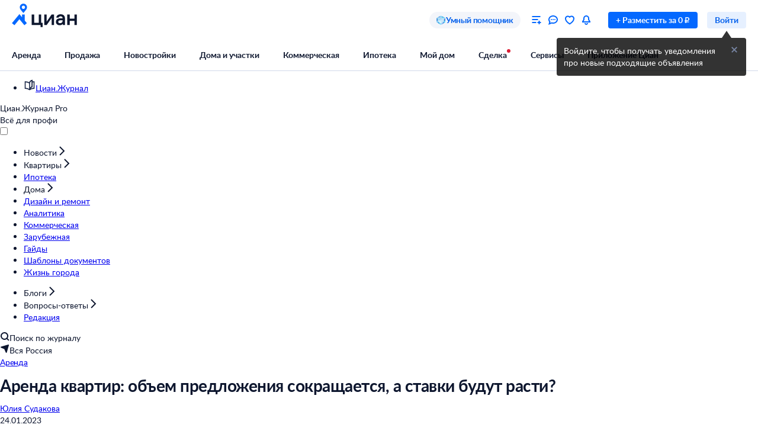

--- FILE ---
content_type: text/html; charset=utf-8
request_url: https://www.cian.ru/stati-arenda-kvartir-obem-predlozhenija-sokraschaetsja-a-stavki-budut-rasti-328977/
body_size: 184405
content:
<!DOCTYPE html><html lang="ru"><head><script>window.performance&&window.performance.mark&&window.performance.mark("first-mark")</script><meta charset="UTF-8"><title>Аренда квартир: объем предложения сокращается, а ставки будут расти?</title><script>window._cianGlobalSystemLogger={application:"frontend-content",filters:["(chrome|moz)-extension:\u002F\u002F","(UXS|VK|vk_pixel_mgcom) is not defined","Can't find variable: (UXS|VK|google_tag_manager|vk_pixel_mgcom|_txq)","denied for this document","NS_ERROR_STORAGE_CONSTRAINT","out of memory","non-configurable property \"userAgent\""]}</script><script src="https://static.cdn-cian.ru/frontend/frontend-sdk/system-logger/global-system-logger.v3.js?1"></script><script>const isThemeEnabled=!!(undefined&&undefined||undefined);isThemeEnabled&&document.documentElement.classList.add("design-theme--system")</script><style type="text/css">@font-face{font-family:Lato;src:local('Lato Light'),local('Lato-Light'),url('//static.cdn-cian.ru/frontend/fonts/h/lato-light.woff2') format('woff2'),url('//static.cdn-cian.ru/frontend/fonts/h/lato-light.woff') format('woff');font-display:swap;font-style:normal;font-weight:300;text-rendering:optimizeLegibility}@font-face{font-family:Lato;src:local('Lato Regular'),local('Lato-Regular'),url('//static.cdn-cian.ru/frontend/fonts/h/lato-regular.woff2') format('woff2'),url('//static.cdn-cian.ru/frontend/fonts/h/lato-regular.woff') format('woff');font-display:swap;font-style:normal;font-weight:400;text-rendering:optimizeLegibility}@font-face{font-family:Lato;src:local('Lato Italic'),local('Lato-Italic'),url('//static.cdn-cian.ru/frontend/fonts/h/lato-italic.woff2') format('woff2'),url('//static.cdn-cian.ru/frontend/fonts/h/lato-italic.woff') format('woff');font-display:swap;font-style:italic;font-weight:400;text-rendering:optimizeLegibility}@font-face{font-family:Lato;src:local('Lato Semibold'),local('Lato-Semibold'),url('//static.cdn-cian.ru/frontend/fonts/h/lato-semibold.woff2') format('woff2'),url('//static.cdn-cian.ru/frontend/fonts/h/lato-semibold.woff') format('woff');font-display:swap;font-style:normal;font-weight:600;text-rendering:optimizeLegibility}@font-face{font-family:Lato;src:local('Lato Semibold Italic'),local('Lato-SemiboldItalic'),url('//static.cdn-cian.ru/frontend/fonts/h/lato-semibolditalic.woff2') format('woff2'),url('//static.cdn-cian.ru/frontend/fonts/h/lato-semibolditalic.woff') format('woff');font-display:swap;font-style:italic;font-weight:600;text-rendering:optimizeLegibility}@font-face{font-family:Lato;src:local('Lato Bold'),local('Lato-Bold'),url('//static.cdn-cian.ru/frontend/fonts/h/lato-bold.woff2') format('woff2'),url('//static.cdn-cian.ru/frontend/fonts/h/lato-bold.woff') format('woff');font-display:swap;font-style:normal;font-weight:700;text-rendering:optimizeLegibility}@font-face{font-family:Lato;src:local('Lato Bold Italic'),local('Lato-BoldItalic'),url('//static.cdn-cian.ru/frontend/fonts/h/lato-bolditalic.woff2') format('woff2'),url('//static.cdn-cian.ru/frontend/fonts/h/lato-bolditalic.woff') format('woff');font-display:swap;font-style:italic;font-weight:700;text-rendering:optimizeLegibility}@font-face{font-family:Lato;src:local('Lato Black'),local('Lato-Black'),url('//static.cdn-cian.ru/frontend/fonts/h/lato-black.woff2') format('woff2'),url('//static.cdn-cian.ru/frontend/fonts/h/lato-black.woff') format('woff');font-display:swap;font-style:normal;font-weight:900;text-rendering:optimizeLegibility}</style><style type="text/css">html{line-height:1.15;-webkit-text-size-adjust:100%}body{margin:0}h1{font-size:2em;margin:.67em 0}hr{box-sizing:content-box;height:0;overflow:visible}pre{font-family:monospace,monospace;font-size:1em}abbr[title]{border-bottom:none;text-decoration:underline;text-decoration:underline dotted}b,strong{font-weight:bolder}code,kbd,samp{font-family:monospace,monospace;font-size:1em}small{font-size:80%}sub,sup{font-size:75%;line-height:0;position:relative;vertical-align:baseline}sub{bottom:-.25em}sup{top:-.5em}button,input,optgroup,select,textarea{font-size:100%;line-height:1.15;margin:0}button,input{overflow:visible}button,select{text-transform:none}[type=button],[type=reset],[type=submit],button{-webkit-appearance:button}[type=button]::-moz-focus-inner,[type=reset]::-moz-focus-inner,[type=submit]::-moz-focus-inner,button::-moz-focus-inner{border-style:none;padding:0}[type=button]:-moz-focusring,[type=reset]:-moz-focusring,[type=submit]:-moz-focusring,button:-moz-focusring{outline:1px dotted ButtonText}fieldset{padding:.35em .75em .625em}legend{box-sizing:border-box;display:table;max-width:100%;padding:0;white-space:normal}progress{vertical-align:baseline}[type=number]::-webkit-inner-spin-button,[type=number]::-webkit-outer-spin-button{height:auto}[type=search]{-webkit-appearance:textfield;outline-offset:-2px}[type=search]::-webkit-search-decoration{-webkit-appearance:none}::-webkit-file-upload-button{-webkit-appearance:button;font:inherit}details{display:block}summary{display:list-item}*{box-sizing:border-box}html{background-color:var(--background-primary,#fff);color:var(--text-primary-default,#0d162e);font-family:Lato,Arial,sans-serif;font-size:14px;height:100%;line-height:20px;-webkit-font-smoothing:antialiased;-moz-osx-font-smoothing:grayscale}body{display:flex;flex-direction:column;min-height:100%}button,input,optgroup,select,textarea{font-family:inherit}</style><script>window.dataLayer=window.dataLayer||[]</script><script>!function(e,t,a,n){e[n]=e[n]||[],e[n].push({"gtm.start":(new Date).getTime(),event:"gtm.js"});var r=t.getElementsByTagName(a)[0],g=t.createElement(a),o="dataLayer"!=n?"&l="+n:"";g.async=!0,g.src="//www.googletagmanager.com/gtm.js?id=GTM-KC2KW5"+o,r.parentNode.insertBefore(g,r)}(window,document,"script","dataLayer")</script><script src="https://static.cdn-cian.ru/frontend/polyfills/l/polyfill.min.js" crossorigin onerror='throw new Error("Failed to load polyfills")'></script><script>"use strict";!function(){if(void 0!==window.Reflect&&void 0!==window.customElements&&!window.customElements.polyfillWrapFlushCallback){const t=HTMLElement,e={HTMLElement:function(){return Reflect.construct(t,[],this.constructor)}};window.HTMLElement=e.HTMLElement,HTMLElement.prototype=t.prototype,HTMLElement.prototype.constructor=HTMLElement,Object.setPrototypeOf(HTMLElement,t)}}()</script><script>!function(){var t,n=window;function c(t,n){try{var c=new XMLHttpRequest;c.open("POST",t),c.withCredentials=!0,c.send(JSON.stringify(n))}catch(t){console.error(t)}}window.dbf=function(e){var o=e.wk,a=e.dk,l=e.da,d=e.lu,u=e.h,m=e.p;if(d&&d.length&&"null"!==d&&u&&u.length&&"null"!==u){var X;X=d,t=function(t){void 0===t&&(t={});var e=t instanceof Error,o={runtime:"browser",application:"layout",href:n.location.href,message_type:"app",exception_message:e?t.message:t,exception:e?t.stack||"".concat(t.name||t.constructor.name," ").concat(t.message):t,exception_type:e?t.name:"unknown"};c(X,o)};var r=m&&m.length&&"null"!==m?m:"dckpail/",i=function(c){var e=c.wk,o=c.dk,a=c.da,l={bnd:!1,ks:[]};try{l.ks=l.ks.concat(e.filter((function(t){return n.atob(t)in n}))).concat(o.filter((function(t){return n.atob(t)in n.document}))).concat(a.filter((function(t){return n.document.documentElement.hasAttribute(n.atob(t))}))),l.ks.length&&(l.bnd=!0)}catch(n){t(n)}return l}({wk:o,dk:a,da:l});i.bnd&&c("".concat(u).concat(r),{ks:i.ks})}}}(),setTimeout((function(){try{const t=[],n=[],c=[];window.dbf({wk:["X3NlbGVuaXVt","Y2FsbFNlbGVuaXVt","X1NlbGVuaXVtX0lERV9SZWNvcmRlcg==","X3BoYW50b20=","Y2FsbFBoYW50b20=","d2ViZHJpdmVy","d2ViZHJpdmVy","ZG9tQXV0b21hdGlvbg==","X19uaWdodG1hcmU=","bmlnaHRtYXJl","V2ViUGFnZQ==","cmVxdWlyZQ==","ZmxhdHRlbkltcG9ydHM="].concat(t||[]),dk:["X193ZWJkcml2ZXJfZXZhbHVhdGU=","X193ZWJkcml2ZXJfc2NyaXB0X2Z1bmN0aW9u","X193ZWJkcml2ZXJfc2NyaXB0X2Z1bmM=","X193ZWJkcml2ZXJfc2NyaXB0X2Zu","X19kcml2ZXJfZXZhbHVhdGU=","X19kcml2ZXJfdW53cmFwcGVk","X193ZWJkcml2ZXJfdW53cmFwcGVk","X19zZWxlbml1bV9ldmFsdWF0ZQ==","X19meGRyaXZlcl9ldmFsdWF0ZQ==","X19zZWxlbml1bV91bndyYXBwZWQ=","X19meGRyaXZlcl91bndyYXBwZWQ="].concat(n||[]),da:["c2VsZW5pdW0=","d2ViZHJpdmVy","ZHJpdmVy"].concat(c||[]),lu:"https://www.cian.ru/ajax/log-error/",h:"https://sopr-api.cian.ru/",p:'dckpail/'})}catch(t){}}),500)</script><script async defer="defer">!function(){const e=function(e){var n=e.isUxfeedbackEnabled,t=e.uxfeedbackGetEventNameUrl;n&&t&&document.addEventListener("uxsReady",(function(){var e=window.location.href,n=new XMLHttpRequest;n.open("POST",t),n.withCredentials=!0,n.responseType="json",n.setRequestHeader("Content-Type","application/json"),n.onload=function(){var e;if(200!==n.status||!n.response)throw new Error("Ошибка получения данных Uxfeedback - ".concat(null===(e=null==n?void 0:n.response)||void 0===e?void 0:e.message));if(n.response.uxFeedbackEventName){if(!window.UXS)throw new Error("Ошибка инициализации Uxfeedback");window.UXS.sendEvent(n.response.uxFeedbackEventName)}},n.onerror=function(e){throw new Error("Ошибка получения данных Uxfeedback - type=".concat(e.type,", statusText=").concat(n.statusText,", status=").concat(n.status))},n.send(JSON.stringify({path:e}))}))};e({isUxfeedbackEnabled:true,uxfeedbackGetEventNameUrl:"https://api.cian.ru/uxfeedback/v1/get-uxfeedback-event-name-for-show-now-desktop/"})}()</script><script>"use strict";window.ceb=function(){var t=function(){function t(){this._q=[],this._c=[],this._s=!1}return t.prototype.emit=function(t){this._q.push(t),this._t()},t.prototype.subscribe=function(t){this._c.push(t),this._t()},t.prototype._t=function(){var t=this;this._s||(this._s=!0,setTimeout((function(){t._s=!1,t._r()}),0))},t.prototype._r=function(){if(0!==this._c.length)try{var t=this._q.shift();t&&this._c.forEach((function(i){return i(t)}))}finally{this._q.length>0&&this._t()}},t}();return new(function(){function i(){this._q={}}return i.prototype.emit=function(t,i){this._e(t).emit(i)},i.prototype.subscribe=function(t,i){this._e(t).subscribe(i)},i.prototype._e=function(i){return this._q[i]||(this._q[i]=new t),this._q[i]},i}())}()</script><script>(a=>{"ca"in a||(a.ca=async(...c)=>{a.ca.q.push(c)},a.ca.q=[],a.ca.version="1.2.0-analytics.4")})(window)</script><script>(a=>{var i={};a.ca("pageview",i),a.CianAnalytics={service:{config:{page:i.page}}}})(window)</script><script>!function(e,t){try{for(var n=["utm_source","utm_campaign","utm_medium","utm_content","utm_term","gclid"],o=new URLSearchParams(e.location.search),c=Object.fromEntries(o.entries()),r=0;r<n.length;r++){var m=n[r];c[m]&&(t.cookie=m+"="+encodeURIComponent(c[m])+"; domain=.cian.ru; path=/")}}catch(e){console.error("Ошибка парсинга UTM меток",e)}}(window,document)</script><link rel="stylesheet" href="//static.cdn-cian.ru/frontend/common-css/l/grid.min.css">
    <link rel="canonical" href="https://www.cian.ru/stati-arenda-kvartir-obem-predlozhenija-sokraschaetsja-a-stavki-budut-rasti-328977/">
    <meta property="og:title" content="Аренда квартир: объем предложения сокращается, а ставки будут расти?">
    <meta property="og:type" content="website">
    <meta property="og:image" content="https://content.cdn-cian.ru/realty/journal/328977/arenda_YgxMQ0X.jpg">
    <meta property="og:image:width" content="300">
    <meta property="og:image:height" content="300">
    <meta property="og:url" content="https://www.cian.ru/stati-arenda-kvartir-obem-predlozhenija-sokraschaetsja-a-stavki-budut-rasti-328977/">
    <meta property="og:description" content="ЦИАН - статья о недвижимости от 2023-01-24 - Аренда квартир: объем предложения сокращается, а ставки будут расти?">
    <meta property="og:locale" content="ru_RU">
    <meta property="og:site_name" content="ЦИАН">
    <meta name="description" content="ЦИАН - статья о недвижимости от 2023-01-24 - Аренда квартир: объем предложения сокращается, а ставки будут расти?">
    <meta name="keywords" content="статьи, недвижимость, квартиры, дома, помещения, новостройки, Аренда квартир: объем предложения сокращается, а ставки будут расти?">
    <meta property="article:published_time" content="2023-01-24T11:16:00+00:00"/>
    <meta property="article:modified_time" content="2024-08-06T17:28:35.780979+00:00"/>
    <meta name="twitter:card" content="summary">
    <meta name="twitter:title" content="Аренда квартир: объем предложения сокращается, а ставки будут расти?">
    <meta name="twitter:description" content="ЦИАН - статья о недвижимости от 2023-01-24 - Аренда квартир: объем предложения сокращается, а ставки будут расти?">
    <meta name="twitter:image" content="https://content.cdn-cian.ru/realty/journal/328977/arenda_YgxMQ0X.jpg">
    <meta name="robots" content="max-image-preview:large">
    <link type="image/x-icon" rel="shortcut icon" href="[data-uri]">
  <meta name="viewport" content="width=device-width, initial-scale=1.0, maximum-scale=1.0, user-scalable=0" /><script  type="application/ld+json">{"@context": "https://schema.org", "@type": "BreadcrumbList", "itemListElement": [{"@type":"ListItem","position":1,"name":"Cian","item":"https://www.cian.ru/"},{"@type":"ListItem","position":2,"name":"Аренда квартир: объем предложения сокращается, а ставки будут расти?","item":"https://www.cian.ru/stati-arenda-kvartir-obem-predlozhenija-sokraschaetsja-a-stavki-budut-rasti-328977/"}]}</script><script async src="https://vk.com/js/api/openapi.js?144" type="text/javascript"></script><link rel="stylesheet" href="//static.cdn-cian.ru/frontend/frontend-content/main.84a00c4560cf385f16a5.css" type="text/css"><style>.xe30f6088--_18bef--footer{min-width:992px;color:var(--text-secondary-default);background:var(--background-secondary);font-family:Lato,sans-serif}.xe30f6088--_18bef--footer-mobile{min-width:auto;display:none}.xe30f6088--_18bef--footer-adaptive{min-width:auto}@media (max-width:1024px){.xe30f6088--_18bef--footer-adaptive{display:none}}@media print{.xe30f6088--_18bef--footer{display:none}}.xe30f6088--b59754--cg-row:after{clear:both;content:"";display:table}.xe30f6088--b59754--cg-row .xe30f6088--b59754--cg-row{margin-right:-.5rem}.xe30f6088--b59754--cg-container-fluid-xs{box-sizing:border-box;min-width:704px;max-width:1376px;margin:0 auto;padding-left:20px;padding-right:calc(20px - .5rem)}.xe30f6088--b59754--cg-col-8,.xe30f6088--b59754--cg-col-16,.xe30f6088--b59754--cg-col-24{float:left;margin-right:.5rem}.xe30f6088--b59754--cg-col-24{width:calc(100% - .5rem)}.xe30f6088--d6ef9e--banner{background-color:var(--background-secondary);border-radius:16px;flex-direction:column;align-items:center;gap:16px;width:100%;max-width:600px;margin:0;padding:16px;display:flex}.xe30f6088--d6ef9e--image{background:url("//static.cdn-cian.ru/frontend/frontend-footer/banner_img.5e2199ce8727fef2.png") 0 0/contain;border:none;width:174px;height:155px}.xe30f6088--d6ef9e--download-text{text-align:center;font-size:22px;font-weight:700;line-height:28px}.xe30f6088--d6ef9e--link{text-align:center;cursor:pointer;width:84px;color:var(--accent-main-primary);padding:11px 0;font-size:16px;font-weight:400;line-height:22px;text-decoration:none}@media (max-width:410px){.xe30f6088--d6ef9e--download-text{max-width:240px}}:root{--fontSize_0:0;--fontSize_10px:10px;--fontSize_12px:12px;--fontSize_14px:14px;--fontSize_16px:16px;--fontSize_18px:18px;--fontSize_22px:22px;--fontSize_28px:28px;--fontSize_38px:38px;--lineHeight_0:0;--lineHeight_10px:10px;--lineHeight_12px:12px;--lineHeight_14px:14px;--lineHeight_16px:16px;--lineHeight_18px:18px;--lineHeight_20px:20px;--lineHeight_22px:22px;--lineHeight_24px:24px;--lineHeight_28px:28px;--lineHeight_36px:36px;--lineHeight_38px:38px;--lineHeight_40px:40px;--lineHeight_46px:46px}.xe30f6088--a048a1--button{cursor:pointer;white-space:nowrap;border:1px solid #0000;outline:none;justify-content:center;align-items:center;display:inline-flex;position:relative}.xe30f6088--a048a1--M.xe30f6088--a048a1--button>:not(.xe30f6088--a048a1--spinner)+.xe30f6088--a048a1--text,.xe30f6088--a048a1--L.xe30f6088--a048a1--button>:not(.xe30f6088--a048a1--spinner)+.xe30f6088--a048a1--text{margin-left:8px}.xe30f6088--a048a1--XS.xe30f6088--a048a1--button>:not(.xe30f6088--a048a1--spinner)+.xe30f6088--a048a1--text{margin-left:6px}.xe30f6088--a048a1--M.xe30f6088--a048a1--button>.xe30f6088--a048a1--text:not(:last-child),.xe30f6088--a048a1--L.xe30f6088--a048a1--button>.xe30f6088--a048a1--text:not(:last-child){margin-right:8px}.xe30f6088--a048a1--XS.xe30f6088--a048a1--button>.xe30f6088--a048a1--text:not(:last-child){margin-right:6px}.xe30f6088--a048a1--full-width{width:100%}.xe30f6088--a048a1--text{font-style:normal;font-weight:700}.xe30f6088--a048a1--XS{border-radius:4px;height:28px;padding:4px 12px}.xe30f6088--a048a1--XS.xe30f6088--a048a1--button--before-icon{padding-left:10px}.xe30f6088--a048a1--XS.xe30f6088--a048a1--button--after-icon{padding-right:10px}.xe30f6088--a048a1--XS.xe30f6088--a048a1--button--before-icon:not(:has(.xe30f6088--a048a1--text)){min-width:28px;padding:0}.xe30f6088--a048a1--XS.xe30f6088--a048a1--button--after-icon:not(:has(.xe30f6088--a048a1--text)){min-width:28px;padding:0}.xe30f6088--a048a1--M{border-radius:8px;height:44px;padding:10px 16px}.xe30f6088--a048a1--M.xe30f6088--a048a1--button--before-icon{padding-left:14px}.xe30f6088--a048a1--M.xe30f6088--a048a1--button--after-icon{padding-right:14px}.xe30f6088--a048a1--M.xe30f6088--a048a1--button--before-icon:not(:has(.xe30f6088--a048a1--text)){min-width:44px;padding:0}.xe30f6088--a048a1--M.xe30f6088--a048a1--button--after-icon:not(:has(.xe30f6088--a048a1--text)){min-width:44px;padding:0}.xe30f6088--a048a1--L{border-radius:8px;height:56px;padding:16px 20px}.xe30f6088--a048a1--L.xe30f6088--a048a1--button--before-icon{padding-left:18px}.xe30f6088--a048a1--L.xe30f6088--a048a1--button--after-icon{padding-right:18px}.xe30f6088--a048a1--L.xe30f6088--a048a1--button--before-icon:not(:has(.xe30f6088--a048a1--text)){min-width:56px;padding:0}.xe30f6088--a048a1--L.xe30f6088--a048a1--button--after-icon:not(:has(.xe30f6088--a048a1--text)){min-width:56px;padding:0}.xe30f6088--a048a1--XS .xe30f6088--a048a1--text{font-size:var(--fontSize_14px);line-height:var(--lineHeight_20px)}.xe30f6088--a048a1--M .xe30f6088--a048a1--text,.xe30f6088--a048a1--L .xe30f6088--a048a1--text{font-size:var(--fontSize_16px);line-height:var(--lineHeight_24px)}.xe30f6088--_14a4c--link-button{text-decoration:none;display:inline-flex}button.xe30f6088--_151c7--button{color:var(--control-inverted-primary-default);background-color:var(--overlay-default)}button.xe30f6088--_151c7--button:focus-visible{box-shadow:0 0 1px 1px var(--stroke-control-focused)}button.xe30f6088--_151c7--button:hover{background-color:var(--overlay-control-default)}button.xe30f6088--_151c7--button:active{background-color:var(--overlay-media-banner)}button.xe30f6088--_151c7--button[disabled]{color:var(--text-primary-disabled);background-color:var(--overlay-control-default)}:root{--solid-white:#fff;--solid-black:#000;--solid-blue1400:#000b28;--solid-blue1300:#00133d;--solid-blue1200:#011d50;--solid-blue1100:#022864;--solid-blue1000:#043379;--solid-blue900:#033d92;--solid-blue800:#0448ab;--solid-blue700:#0253c4;--solid-blue600:#0661ec;--solid-blue500:#0468ff;--solid-blue400:#2777f0;--solid-blue300:#3686ff;--solid-blue200:#68a4ff;--solid-blue100:#9bc3ff;--solid-blue90:#a8cbff;--solid-blue80:#c1daff;--solid-blue70:#cde1ff;--solid-blue60:#d9e8ff;--solid-blue50:#e6f0ff;--solid-green1400:#021200;--solid-green1300:#051d02;--solid-green1200:#0b2906;--solid-green1100:#103607;--solid-green1000:#14440a;--solid-green900:#155206;--solid-green800:#1b6006;--solid-green700:#1c6f01;--solid-green600:#227e01;--solid-green500:#34ac0a;--solid-green400:#38bb04;--solid-green300:#48cb14;--solid-green200:#61e33c;--solid-green100:#b0e899;--solid-green90:#bfecab;--solid-green80:#caf1ba;--solid-green70:#d8f3cc;--solid-green60:#e1f6d9;--solid-green50:#ebf9e6;--solid-orange1400:#180900;--solid-orange1300:#261102;--solid-orange1200:#371801;--solid-orange1100:#472103;--solid-orange1000:#572a06;--solid-orange900:#683409;--solid-orange800:#793e0e;--solid-orange700:#8c460a;--solid-orange600:#a14f00;--solid-orange500:#db6f0a;--solid-orange400:#f17804;--solid-orange300:#fe8512;--solid-orange200:#ffb061;--solid-orange100:#fc9;--solid-orange90:#ffd5ac;--solid-orange80:#ffdebc;--solid-orange70:#ffe5cc;--solid-orange60:#ffecd9;--solid-orange50:#fff2e6;--solid-red1400:#220002;--solid-red1300:#340005;--solid-red1200:#460009;--solid-red1100:#59030f;--solid-red1000:#6c0815;--solid-red900:#81071a;--solid-red800:#97061f;--solid-red700:#aa1528;--solid-red600:#c2122d;--solid-red500:#db1f36;--solid-red400:#e41f36;--solid-red300:#f8334a;--solid-red200:#ff6973;--solid-red100:#ffa5ae;--solid-red90:#ffb6bd;--solid-red80:#ffc3c9;--solid-red70:#ffd2d6;--solid-red60:#ffdde1;--solid-red50:#ffe9eb;--solid-gray1400:#050b22;--solid-gray1300:#0d162e;--solid-gray1200:#17203a;--solid-gray1100:#212c46;--solid-gray1000:#2c3752;--solid-gray900:#37435f;--solid-gray800:#434f6c;--solid-gray700:#4f5c79;--solid-gray600:#5b6888;--solid-gray500:#697797;--solid-gray400:#7683a0;--solid-gray300:#8391af;--solid-gray200:#919ebe;--solid-gray100:#a0acca;--solid-gray90:#b1bad2;--solid-gray80:#c0c9dd;--solid-gray70:#d0d8e9;--solid-gray60:#e1e6f4;--solid-gray50:#f3f5fa;--transparent-blue300a:#0468ffcc;--transparent-blue200a:#0468ff99;--transparent-blue100a:#0468ff66;--transparent-blue90a:#0468ff4d;--transparent-blue80a:#0468ff40;--transparent-blue70a:#0468ff33;--transparent-blue60a:#0468ff26;--transparent-blue50a:#0468ff1a;--transparent-green300a:#3ac500cc;--transparent-green200a:#3ac50099;--transparent-green100a:#3ac50066;--transparent-green90a:#3ac5004d;--transparent-green80a:#3ac50040;--transparent-green70a:#3ac50033;--transparent-green60a:#3ac50026;--transparent-green50a:#3ac5001a;--transparent-orange300a:#ff7e00cc;--transparent-orange200a:#ff7e0099;--transparent-orange100a:#ff7e0066;--transparent-orange90a:#ff7e004d;--transparent-orange80a:#ff7e0040;--transparent-orange70a:#ff7e0033;--transparent-orange60a:#ff7e0026;--transparent-orange50a:#ff7e001a;--transparent-red300a:#ff1f34cc;--transparent-red200a:#ff1f3499;--transparent-red100a:#ff1f3466;--transparent-red90a:#ff1f344d;--transparent-red80a:#ff1f3440;--transparent-red70a:#ff1f3433;--transparent-red60a:#ff1f3426;--transparent-red50a:#ff1f341a;--transparent-gray300a:#112148cc;--transparent-gray200a:#10214a99;--transparent-gray100a:#0e1d5766;--transparent-gray90a:#0014634d;--transparent-gray80a:#00177140;--transparent-gray70a:#00197d33;--transparent-gray60a:#0022b026;--transparent-gray50a:#5564f51a;--transparent-white800a:#ffffffe6;--transparent-white700a:#ffffffd9;--transparent-white600a:#fffc;--transparent-white500a:#ffffffbf;--transparent-white400a:#ffffffb3;--transparent-white300a:#fff9;--transparent-white200a:#fff6;--transparent-white100a:#ffffff59;--transparent-white90a:#ffffff4d;--transparent-white80a:#ffffff40;--transparent-white70a:#fff3;--transparent-white60a:#ffffff1a;--transparent-white50a:#ffffff0f;--transparent-white0a:#fff0;--transparent-black800a:#000000e6;--transparent-black700a:#000000d9;--transparent-black600a:#000c;--transparent-black500a:#000000bf;--transparent-black400a:#000000b3;--transparent-black300a:#0009;--transparent-black200a:#0006;--transparent-black100a:#00000059;--transparent-black90a:#0000004d;--transparent-black80a:#00000040;--transparent-black70a:#0003;--transparent-black60a:#0000001a;--transparent-black50a:#0000000f;--transparent-black0a:#0000;--decorative_yellow:#fff500;--decorative_purple:#8729ff;--decorative_violet:#90c;--decorative_magentum:#8b008b;--decorative_lavender:#f3eaff;--decorative_lavender-transparent:#8729ff1a;--decorative_blackberry500:#1d1346;--decorative_blackberry700:#19103c;--decorative_bronze:#fdc889;--decorative_silver:#d5d8e0;--decorative_gold:#fbd15e;--decorative_platinum:#081c62;--decorative_deeporange:#ff7e00;--brand_space:#020f21;--brand_midnight:#031938;--brand_navy:#031d40;--brand_royalblue:#032553;--brand_indigo:#023a85;--brand_sapphire:#015bd4;--brand_lapis:#006cfd;--brand_azure:#3484fd;--brand_cornflowerblue:#8aabfe;--brand_sky:#9ec1fe;--brand_denim:#87aee8;--brand_cyan:#c1e8fd;--brand_iris:#c9c8ff;--brand_mauve:#f0daff;--brand_pink:#ffe1ff;--brand_peach:#ffdcc8;--brand_sand:#ffebaf}:root,.design-theme--light{--background-primary:var(--solid-white);--background-elevation:var(--solid-white);--surface-neutral-default:var(--solid-gray50);--surface-neutral-hovered:var(--solid-gray70);--surface-neutral-pressed:var(--solid-gray80);--surface-neutral-selected:var(--solid-gray60);--surface-neutral-disabled:var(--solid-gray60);--surface-main-default:var(--solid-blue50);--surface-main-hovered:var(--solid-blue70);--surface-main-pressed:var(--solid-blue80);--surface-main-selected:var(--solid-blue60);--surface-main-disabled:var(--solid-gray60);--surface-positive-default:var(--solid-green50);--surface-positive-hovered:var(--solid-green70);--surface-positive-pressed:var(--solid-green80);--surface-positive-selected:var(--solid-green60);--surface-positive-disabled:var(--solid-gray60);--surface-warning-default:var(--solid-orange50);--surface-warning-hovered:var(--solid-orange70);--surface-warning-pressed:var(--solid-orange80);--surface-warning-selected:var(--solid-orange60);--surface-warning-disabled:var(--solid-gray60);--surface-negative-default:var(--solid-red50);--surface-negative-hovered:var(--solid-red70);--surface-negative-pressed:var(--solid-red80);--surface-negative-selected:var(--solid-red60);--surface-negative-disabled:var(--solid-gray60);--surface-inverted-default:var(--solid-white);--surface-inverted-hovered:var(--solid-blue60);--surface-inverted-pressed:var(--solid-blue70);--surface-inverted-selected:var(--solid-blue50);--surface-inverted-disabled:var(--solid-gray60);--text-primary-default:var(--solid-gray1300);--text-primary-hovered:var(--solid-gray1200);--text-primary-pressed:var(--solid-gray1100);--text-primary-disabled:var(--solid-gray90);--text-secondary-default:var(--solid-gray500);--text-secondary-hovered:var(--solid-gray600);--text-secondary-pressed:var(--solid-gray700);--text-secondary-disabled:var(--solid-gray90);--text-inverted-default:var(--solid-white);--text-inverted-hovered:var(--solid-gray50);--text-inverted-pressed:var(--solid-gray60);--text-inverted-disabled:var(--solid-gray90);--text-main-default:var(--solid-blue600);--text-main-hovered:var(--solid-blue700);--text-main-pressed:var(--solid-blue800);--text-main-disabled:var(--solid-gray90);--text-positive-default:var(--solid-green600);--text-positive-hovered:var(--solid-green700);--text-positive-pressed:var(--solid-green800);--text-positive-disabled:var(--solid-gray90);--text-warning-default:var(--solid-orange600);--text-warning-hovered:var(--solid-orange700);--text-warning-pressed:var(--solid-orange800);--text-warning-disabled:var(--solid-gray90);--text-negative-default:var(--solid-red600);--text-negative-hovered:var(--solid-red700);--text-negative-pressed:var(--solid-red800);--text-negative-disabled:var(--solid-gray90);--text-on-bright-default:var(--solid-white);--text-on-bright-hovered:var(--solid-gray50);--text-on-bright-pressed:var(--solid-gray60);--text-on-bright-disabled:var(--solid-gray90);--icon-primary-default:var(--solid-gray800);--icon-primary-hovered:var(--solid-gray900);--icon-primary-pressed:var(--solid-gray1000);--icon-primary-disabled:var(--solid-gray90);--icon-secondary-default:var(--solid-gray400);--icon-secondary-hovered:var(--solid-gray500);--icon-secondary-pressed:var(--solid-gray600);--icon-secondary-disabled:var(--solid-gray90);--icon-inverted-default:var(--solid-white);--icon-inverted-hovered:var(--solid-gray50);--icon-inverted-pressed:var(--solid-gray60);--icon-inverted-disabled:var(--solid-gray90);--icon-main-default:var(--solid-blue500);--icon-main-hovered:var(--solid-blue600);--icon-main-pressed:var(--solid-blue700);--icon-main-disabled:var(--solid-gray90);--icon-positive-default:var(--solid-green600);--icon-positive-hovered:var(--solid-green700);--icon-positive-pressed:var(--solid-green800);--icon-positive-disabled:var(--solid-gray90);--icon-warning-default:var(--solid-orange600);--icon-warning-hovered:var(--solid-orange700);--icon-warning-pressed:var(--solid-orange800);--icon-warning-disabled:var(--solid-gray90);--icon-negative-default:var(--solid-red600);--icon-negative-hovered:var(--solid-red700);--icon-negative-pressed:var(--solid-red800);--icon-negative-disabled:var(--solid-gray90);--icon-on-bright-default:var(--solid-white);--icon-on-bright-hovered:var(--solid-gray50);--icon-on-bright-pressed:var(--solid-gray60);--icon-on-bright-disabled:var(--solid-gray90);--control-main-primary-default:var(--solid-blue500);--control-main-primary-hovered:var(--solid-blue600);--control-main-primary-pressed:var(--solid-blue700);--control-main-primary-disabled:var(--solid-gray60);--control-main-secondary-default:var(--solid-blue50);--control-main-secondary-hovered:var(--solid-blue60);--control-main-secondary-pressed:var(--solid-blue70);--control-main-secondary-disabled:var(--solid-gray60);--control-positive-primary-default:var(--solid-green500);--control-positive-primary-hovered:var(--solid-green600);--control-positive-primary-pressed:var(--solid-green700);--control-positive-primary-disabled:var(--solid-gray60);--control-positive-secondary-default:var(--solid-green50);--control-positive-secondary-hovered:var(--solid-green60);--control-positive-secondary-pressed:var(--solid-green70);--control-positive-secondary-disabled:var(--solid-gray60);--control-warning-primary-default:var(--solid-orange500);--control-warning-primary-hovered:var(--solid-orange600);--control-warning-primary-pressed:var(--solid-orange700);--control-warning-primary-disabled:var(--solid-gray60);--control-warning-secondary-default:var(--solid-orange50);--control-warning-secondary-hovered:var(--solid-orange60);--control-warning-secondary-pressed:var(--solid-orange70);--control-warning-secondary-disabled:var(--solid-gray60);--control-negative-primary-default:var(--solid-red500);--control-negative-primary-hovered:var(--solid-red600);--control-negative-primary-pressed:var(--solid-red700);--control-negative-primary-disabled:var(--solid-gray60);--control-negative-secondary-default:var(--solid-red50);--control-negative-secondary-hovered:var(--solid-red60);--control-negative-secondary-pressed:var(--solid-red70);--control-negative-secondary-disabled:var(--solid-gray60);--control-inverted-primary-default:var(--solid-white);--control-inverted-primary-hovered:var(--solid-blue50);--control-inverted-primary-pressed:var(--solid-blue60);--control-inverted-primary-disabled:var(--solid-gray60);--stroke-divider-default:var(--solid-gray70);--stroke-divider-neutral:var(--solid-gray50);--stroke-divider-main:var(--solid-blue200);--stroke-divider-positive:var(--solid-green100);--stroke-divider-warning:var(--solid-orange200);--stroke-divider-negative:var(--solid-red200);--stroke-border-default:var(--solid-gray70);--stroke-border-neutral:var(--solid-gray50);--stroke-border-main:var(--solid-blue400);--stroke-border-positive:var(--solid-green400);--stroke-border-warning:var(--solid-orange400);--stroke-border-negative:var(--solid-red400);--stroke-control-default:var(--solid-gray70);--stroke-control-hovered:var(--solid-gray80);--stroke-control-pressed:var(--solid-blue200);--stroke-control-selected:var(--solid-blue300);--stroke-control-focused:var(--solid-blue200);--stroke-control-disabled:var(--solid-gray60);--accent-main-primary:var(--solid-blue600);--accent-main-secondary:var(--solid-blue60);--accent-positive-primary:var(--solid-green600);--accent-positive-secondary:var(--solid-green70);--accent-warning-primary:var(--solid-orange600);--accent-warning-secondary:var(--solid-orange60);--accent-negative-primary:var(--solid-red600);--accent-negative-secondary:var(--solid-red60);--accent-ghost-primary:var(--solid-gray500);--accent-ghost-secondary:var(--solid-gray60);--overlay-default:var(--transparent-black200a);--overlay-control-default:var(--transparent-black80a);--overlay-control-inverted:var(--transparent-white80a);--overlay-media-banner:var(--transparent-black300a);--overlay-popover:var(--transparent-black600a);--overlay-negative:var(--transparent-red200a);--shadow-default:var(--transparent-black60a);--decorative-orange:var(--solid-orange300);--decorative-yellow:var(--decorative_yellow);--decorative-purple:var(--decorative_purple);--decorative-violet:var(--decorative_violet);--decorative-magentum:var(--decorative_magentum);--decorative-lavender:var(--decorative_lavender);--decorative-lavender-transparent:var(--decorative_lavender-transparent);--decorative-deeporange-vas:var(--decorative_deeporange);--decorative-blackberry:var(--decorative_blackberry500);--decorative-blackberry-dark:var(--decorative_blackberry700);--theme-blue:var(--solid-blue500);--theme-green:var(--solid-green500);--theme-orange:var(--solid-orange500);--theme-red:var(--solid-red500);--theme-gray:var(--solid-gray500);--theme-dark:var(--solid-gray1200);--theme-black:var(--solid-black);--theme-white:var(--solid-white);--subscription-bronze:var(--decorative_bronze);--subscription-silver:var(--decorative_silver);--subscription-gold:var(--decorative_gold);--subscription-platinum:var(--decorative_platinum);--brand-space:var(--brand_space);--brand-midnight:var(--brand_midnight);--brand-navy:var(--brand_navy);--brand-royalblue:var(--brand_royalblue);--brand-indigo:var(--brand_indigo);--brand-sapphire:var(--brand_sapphire);--brand-lapis:var(--brand_lapis);--brand-azure:var(--brand_azure);--brand-cornflowerblue:var(--brand_cornflowerblue);--brand-sky:var(--brand_sky);--brand-denim:var(--brand_denim);--brand-cyan:var(--brand_cyan);--brand-iris:var(--brand_iris);--brand-mauve:var(--brand_mauve);--brand-pink:var(--brand_pink);--brand-peach:var(--brand_peach);--brand-sand:var(--brand_sand);--brand-black:var(--solid-black);--brand-white:var(--solid-white);--background-secondary:var(--solid-gray50)!important}.design-theme--dark{--background-primary:var(--solid-gray1300);--background-elevation:var(--solid-gray1100);--surface-neutral-default:var(--solid-gray1100);--surface-neutral-hovered:var(--solid-gray900);--surface-neutral-pressed:var(--solid-gray800);--surface-neutral-selected:var(--solid-gray1000);--surface-neutral-disabled:var(--solid-gray800);--surface-main-default:var(--solid-blue1200);--surface-main-hovered:var(--solid-blue1000);--surface-main-pressed:var(--solid-blue900);--surface-main-selected:var(--solid-blue1100);--surface-main-disabled:var(--solid-gray800);--surface-positive-default:var(--solid-green1200);--surface-positive-hovered:var(--solid-green1000);--surface-positive-pressed:var(--solid-green900);--surface-positive-selected:var(--solid-green1100);--surface-positive-disabled:var(--solid-gray800);--surface-warning-default:var(--solid-orange1200);--surface-warning-hovered:var(--solid-orange1000);--surface-warning-pressed:var(--solid-orange900);--surface-warning-selected:var(--solid-orange1100);--surface-warning-disabled:var(--solid-gray800);--surface-negative-default:var(--solid-red1200);--surface-negative-hovered:var(--solid-red1000);--surface-negative-pressed:var(--solid-red900);--surface-negative-selected:var(--solid-red1100);--surface-negative-disabled:var(--solid-gray800);--surface-inverted-default:var(--solid-gray1400);--surface-inverted-hovered:var(--solid-gray1300);--surface-inverted-pressed:var(--solid-gray1200);--surface-inverted-selected:var(--solid-blue1100);--surface-inverted-disabled:var(--solid-gray800);--text-primary-default:var(--solid-white);--text-primary-hovered:var(--solid-gray50);--text-primary-pressed:var(--solid-gray60);--text-primary-disabled:var(--solid-gray500);--text-secondary-default:var(--solid-gray100);--text-secondary-hovered:var(--solid-gray200);--text-secondary-pressed:var(--solid-gray300);--text-secondary-disabled:var(--solid-gray500);--text-inverted-default:var(--solid-gray1300);--text-inverted-hovered:var(--solid-gray1200);--text-inverted-pressed:var(--solid-gray1100);--text-inverted-disabled:var(--solid-gray500);--text-main-default:var(--solid-blue90);--text-main-hovered:var(--solid-blue100);--text-main-pressed:var(--solid-blue200);--text-main-disabled:var(--solid-gray500);--text-positive-default:var(--solid-green90);--text-positive-hovered:var(--solid-green100);--text-positive-pressed:var(--solid-green200);--text-positive-disabled:var(--solid-gray500);--text-warning-default:var(--solid-orange90);--text-warning-hovered:var(--solid-orange100);--text-warning-pressed:var(--solid-orange200);--text-warning-disabled:var(--solid-gray500);--text-negative-default:var(--solid-red90);--text-negative-hovered:var(--solid-red100);--text-negative-pressed:var(--solid-red200);--text-negative-disabled:var(--solid-gray500);--text-on-bright-default:var(--solid-white);--text-on-bright-hovered:var(--solid-gray50);--text-on-bright-pressed:var(--solid-gray60);--text-on-bright-disabled:var(--solid-gray500);--icon-primary-default:var(--solid-gray50);--icon-primary-hovered:var(--solid-gray60);--icon-primary-pressed:var(--solid-gray70);--icon-primary-disabled:var(--solid-gray500);--icon-secondary-default:var(--solid-gray200);--icon-secondary-hovered:var(--solid-gray300);--icon-secondary-pressed:var(--solid-gray400);--icon-secondary-disabled:var(--solid-gray500);--icon-inverted-default:var(--solid-gray1300);--icon-inverted-hovered:var(--solid-gray1200);--icon-inverted-pressed:var(--solid-gray1100);--icon-inverted-disabled:var(--solid-gray500);--icon-main-default:var(--solid-blue100);--icon-main-hovered:var(--solid-blue200);--icon-main-pressed:var(--solid-blue300);--icon-main-disabled:var(--solid-gray500);--icon-positive-default:var(--solid-green100);--icon-positive-hovered:var(--solid-green200);--icon-positive-pressed:var(--solid-green300);--icon-positive-disabled:var(--solid-gray500);--icon-warning-default:var(--solid-orange100);--icon-warning-hovered:var(--solid-orange200);--icon-warning-pressed:var(--solid-orange300);--icon-warning-disabled:var(--solid-gray500);--icon-negative-default:var(--solid-red100);--icon-negative-hovered:var(--solid-red200);--icon-negative-pressed:var(--solid-red300);--icon-negative-disabled:var(--solid-gray500);--icon-on-bright-default:var(--solid-white);--icon-on-bright-hovered:var(--solid-gray50);--icon-on-bright-pressed:var(--solid-gray60);--icon-on-bright-disabled:var(--solid-gray500);--control-main-primary-default:var(--solid-blue300);--control-main-primary-hovered:var(--solid-blue400);--control-main-primary-pressed:var(--solid-blue500);--control-main-primary-disabled:var(--solid-gray800);--control-main-secondary-default:var(--solid-blue900);--control-main-secondary-hovered:var(--solid-blue800);--control-main-secondary-pressed:var(--solid-blue700);--control-main-secondary-disabled:var(--solid-gray800);--control-positive-primary-default:var(--solid-green300);--control-positive-primary-hovered:var(--solid-green400);--control-positive-primary-pressed:var(--solid-green500);--control-positive-primary-disabled:var(--solid-gray800);--control-positive-secondary-default:var(--solid-green900);--control-positive-secondary-hovered:var(--solid-green800);--control-positive-secondary-pressed:var(--solid-green700);--control-positive-secondary-disabled:var(--solid-gray800);--control-warning-primary-default:var(--solid-orange300);--control-warning-primary-hovered:var(--solid-orange400);--control-warning-primary-pressed:var(--solid-orange500);--control-warning-primary-disabled:var(--solid-gray800);--control-warning-secondary-default:var(--solid-orange900);--control-warning-secondary-hovered:var(--solid-orange800);--control-warning-secondary-pressed:var(--solid-orange700);--control-warning-secondary-disabled:var(--solid-gray800);--control-negative-primary-default:var(--solid-red300);--control-negative-primary-hovered:var(--solid-red400);--control-negative-primary-pressed:var(--solid-red500);--control-negative-primary-disabled:var(--solid-gray800);--control-negative-secondary-default:var(--solid-red900);--control-negative-secondary-hovered:var(--solid-red800);--control-negative-secondary-pressed:var(--solid-red700);--control-negative-secondary-disabled:var(--solid-gray800);--control-inverted-primary-default:var(--solid-gray1400);--control-inverted-primary-hovered:var(--solid-gray1300);--control-inverted-primary-pressed:var(--solid-gray1200);--control-inverted-primary-disabled:var(--solid-gray800);--stroke-divider-default:var(--solid-gray700);--stroke-divider-neutral:var(--solid-gray1000);--stroke-divider-main:var(--solid-blue700);--stroke-divider-positive:var(--solid-green700);--stroke-divider-warning:var(--solid-orange700);--stroke-divider-negative:var(--solid-red700);--stroke-border-default:var(--solid-gray700);--stroke-border-neutral:var(--solid-gray1000);--stroke-border-main:var(--solid-blue700);--stroke-border-positive:var(--solid-green700);--stroke-border-warning:var(--solid-orange700);--stroke-border-negative:var(--solid-red700);--stroke-control-default:var(--solid-gray500);--stroke-control-hovered:var(--solid-gray300);--stroke-control-pressed:var(--solid-blue200);--stroke-control-selected:var(--solid-blue300);--stroke-control-focused:var(--solid-blue200);--stroke-control-disabled:var(--solid-gray600);--accent-main-primary:var(--solid-blue100);--accent-main-secondary:var(--solid-blue900);--accent-positive-primary:var(--solid-green100);--accent-positive-secondary:var(--solid-green900);--accent-warning-primary:var(--solid-orange100);--accent-warning-secondary:var(--solid-orange900);--accent-negative-primary:var(--solid-red100);--accent-negative-secondary:var(--solid-red900);--accent-ghost-primary:var(--solid-gray100);--accent-ghost-secondary:var(--solid-gray900);--overlay-default:var(--transparent-black400a);--overlay-control-default:var(--transparent-white80a);--overlay-control-inverted:var(--transparent-black80a);--overlay-media-banner:var(--transparent-black300a);--overlay-popover:var(--transparent-black700a);--overlay-negative:var(--transparent-red200a);--shadow-default:var(--transparent-black200a);--decorative-orange:var(--solid-orange300);--decorative-yellow:var(--decorative_yellow);--decorative-purple:var(--decorative_purple);--decorative-violet:var(--decorative_lavender);--decorative-magentum:var(--decorative_magentum);--decorative-lavender:var(--decorative_violet);--decorative-lavender-transparent:var(--decorative_lavender-transparent);--decorative-deeporange-vas:var(--decorative_deeporange);--decorative-blackberry:var(--decorative_blackberry500);--decorative-blackberry-dark:var(--decorative_blackberry700);--theme-blue:var(--solid-blue500);--theme-green:var(--solid-green500);--theme-orange:var(--solid-orange500);--theme-red:var(--solid-red500);--theme-gray:var(--solid-gray500);--theme-dark:var(--solid-gray1200);--theme-black:var(--solid-black);--theme-white:var(--solid-white);--subscription-bronze:var(--decorative_bronze);--subscription-silver:var(--decorative_silver);--subscription-gold:var(--decorative_gold);--subscription-platinum:var(--decorative_platinum);--brand-space:var(--brand_space);--brand-midnight:var(--brand_midnight);--brand-navy:var(--brand_navy);--brand-royalblue:var(--brand_royalblue);--brand-indigo:var(--brand_indigo);--brand-sapphire:var(--brand_sapphire);--brand-lapis:var(--brand_lapis);--brand-azure:var(--brand_azure);--brand-cornflowerblue:var(--brand_cornflowerblue);--brand-sky:var(--brand_sky);--brand-denim:var(--brand_denim);--brand-cyan:var(--brand_cyan);--brand-iris:var(--brand_iris);--brand-mauve:var(--brand_mauve);--brand-pink:var(--brand_pink);--brand-peach:var(--brand_peach);--brand-sand:var(--brand_sand);--brand-black:var(--solid-black);--brand-white:var(--solid-white);--background-secondary:var(--solid-gray1100)!important}.design-theme--colored{--background-primary:var(--transparent-white0a);--background-elevation:var(--transparent-white200a);--surface-neutral-default:var(--transparent-white90a);--surface-neutral-hovered:var(--transparent-white200a);--surface-neutral-pressed:var(--transparent-white300a);--surface-neutral-selected:var(--transparent-white100a);--surface-neutral-disabled:var(--transparent-white80a);--surface-main-default:var(--transparent-white100a);--surface-main-hovered:var(--transparent-white300a);--surface-main-pressed:var(--transparent-white400a);--surface-main-selected:var(--transparent-white200a);--surface-main-disabled:var(--transparent-white80a);--surface-positive-default:var(--transparent-white100a);--surface-positive-hovered:var(--transparent-white300a);--surface-positive-pressed:var(--transparent-white400a);--surface-positive-selected:var(--transparent-white200a);--surface-positive-disabled:var(--transparent-white80a);--surface-warning-default:var(--transparent-white100a);--surface-warning-hovered:var(--transparent-white300a);--surface-warning-pressed:var(--transparent-white400a);--surface-warning-selected:var(--transparent-white200a);--surface-warning-disabled:var(--transparent-white80a);--surface-negative-default:var(--transparent-white100a);--surface-negative-hovered:var(--transparent-white300a);--surface-negative-pressed:var(--transparent-white400a);--surface-negative-selected:var(--transparent-white200a);--surface-negative-disabled:var(--transparent-white80a);--surface-inverted-default:var(--transparent-white70a);--surface-inverted-hovered:var(--transparent-white90a);--surface-inverted-pressed:var(--transparent-white100a);--surface-inverted-selected:var(--transparent-white80a);--surface-inverted-disabled:var(--transparent-white80a);--text-primary-default:var(--solid-white);--text-primary-hovered:var(--transparent-white800a);--text-primary-pressed:var(--transparent-white700a);--text-primary-disabled:var(--transparent-white200a);--text-secondary-default:var(--transparent-white300a);--text-secondary-hovered:var(--transparent-white400a);--text-secondary-pressed:var(--transparent-white500a);--text-secondary-disabled:var(--transparent-white200a);--text-inverted-default:var(--solid-gray900);--text-inverted-hovered:var(--solid-gray800);--text-inverted-pressed:var(--solid-gray700);--text-inverted-disabled:var(--transparent-white200a);--text-main-default:var(--solid-white);--text-main-hovered:var(--transparent-white800a);--text-main-pressed:var(--transparent-white700a);--text-main-disabled:var(--transparent-white200a);--text-positive-default:var(--solid-white);--text-positive-hovered:var(--transparent-white800a);--text-positive-pressed:var(--transparent-white700a);--text-positive-disabled:var(--transparent-white200a);--text-warning-default:var(--solid-white);--text-warning-hovered:var(--transparent-white800a);--text-warning-pressed:var(--transparent-white700a);--text-warning-disabled:var(--transparent-white200a);--text-negative-default:var(--solid-white);--text-negative-hovered:var(--transparent-white800a);--text-negative-pressed:var(--transparent-white700a);--text-negative-disabled:var(--transparent-white200a);--text-on-bright-default:var(--solid-gray900);--text-on-bright-hovered:var(--solid-gray800);--text-on-bright-pressed:var(--solid-gray700);--text-on-bright-disabled:var(--transparent-white200a);--icon-primary-default:var(--transparent-white800a);--icon-primary-hovered:var(--transparent-white700a);--icon-primary-pressed:var(--transparent-white600a);--icon-primary-disabled:var(--transparent-white200a);--icon-secondary-default:var(--transparent-white300a);--icon-secondary-hovered:var(--transparent-white400a);--icon-secondary-pressed:var(--transparent-white500a);--icon-secondary-disabled:var(--transparent-white200a);--icon-inverted-default:var(--solid-gray900);--icon-inverted-hovered:var(--solid-gray800);--icon-inverted-pressed:var(--solid-gray700);--icon-inverted-disabled:var(--transparent-white200a);--icon-main-default:var(--solid-white);--icon-main-hovered:var(--transparent-white800a);--icon-main-pressed:var(--transparent-white700a);--icon-main-disabled:var(--transparent-white200a);--icon-positive-default:var(--solid-white);--icon-positive-hovered:var(--transparent-white800a);--icon-positive-pressed:var(--transparent-white700a);--icon-positive-disabled:var(--transparent-white200a);--icon-warning-default:var(--solid-white);--icon-warning-hovered:var(--transparent-white800a);--icon-warning-pressed:var(--transparent-white700a);--icon-warning-disabled:var(--transparent-white200a);--icon-negative-default:var(--solid-white);--icon-negative-hovered:var(--transparent-white800a);--icon-negative-pressed:var(--transparent-white700a);--icon-negative-disabled:var(--transparent-white200a);--icon-on-bright-default:var(--solid-gray900);--icon-on-bright-hovered:var(--solid-gray800);--icon-on-bright-pressed:var(--solid-gray700);--icon-on-bright-disabled:var(--transparent-white200a);--control-main-primary-default:var(--solid-white);--control-main-primary-hovered:var(--transparent-white400a);--control-main-primary-pressed:var(--transparent-white300a);--control-main-primary-disabled:var(--transparent-white80a);--control-main-secondary-default:var(--transparent-white90a);--control-main-secondary-hovered:var(--transparent-white80a);--control-main-secondary-pressed:var(--transparent-white70a);--control-main-secondary-disabled:var(--transparent-white80a);--control-positive-primary-default:var(--solid-white);--control-positive-primary-hovered:var(--transparent-white400a);--control-positive-primary-pressed:var(--transparent-white300a);--control-positive-primary-disabled:var(--transparent-white80a);--control-positive-secondary-default:var(--transparent-white90a);--control-positive-secondary-hovered:var(--transparent-white80a);--control-positive-secondary-pressed:var(--transparent-white70a);--control-positive-secondary-disabled:var(--transparent-white80a);--control-warning-primary-default:var(--solid-white);--control-warning-primary-hovered:var(--transparent-white400a);--control-warning-primary-pressed:var(--transparent-white300a);--control-warning-primary-disabled:var(--transparent-white80a);--control-warning-secondary-default:var(--transparent-white90a);--control-warning-secondary-hovered:var(--transparent-white80a);--control-warning-secondary-pressed:var(--transparent-white70a);--control-warning-secondary-disabled:var(--transparent-white80a);--control-negative-primary-default:var(--solid-white);--control-negative-primary-hovered:var(--transparent-white400a);--control-negative-primary-pressed:var(--transparent-white300a);--control-negative-primary-disabled:var(--transparent-white80a);--control-negative-secondary-default:var(--transparent-white90a);--control-negative-secondary-hovered:var(--transparent-white80a);--control-negative-secondary-pressed:var(--transparent-white70a);--control-negative-secondary-disabled:var(--transparent-white80a);--control-inverted-primary-default:var(--transparent-white90a);--control-inverted-primary-hovered:var(--transparent-white200a);--control-inverted-primary-pressed:var(--transparent-white300a);--control-inverted-primary-disabled:var(--transparent-white80a);--stroke-divider-default:var(--transparent-white200a);--stroke-divider-neutral:var(--transparent-white70a);--stroke-divider-main:var(--transparent-white100a);--stroke-divider-positive:var(--transparent-white100a);--stroke-divider-warning:var(--transparent-white100a);--stroke-divider-negative:var(--transparent-white100a);--stroke-border-default:var(--transparent-white200a);--stroke-border-neutral:var(--transparent-white70a);--stroke-border-main:var(--transparent-white200a);--stroke-border-positive:var(--transparent-white200a);--stroke-border-warning:var(--transparent-white200a);--stroke-border-negative:var(--transparent-white200a);--stroke-control-default:var(--transparent-white200a);--stroke-control-hovered:var(--transparent-white400a);--stroke-control-pressed:var(--transparent-white600a);--stroke-control-selected:var(--solid-white);--stroke-control-focused:var(--solid-blue200);--stroke-control-disabled:var(--transparent-white80a);--accent-main-primary:var(--solid-white);--accent-main-secondary:var(--transparent-white200a);--accent-positive-primary:var(--solid-white);--accent-positive-secondary:var(--transparent-white200a);--accent-warning-primary:var(--solid-white);--accent-warning-secondary:var(--transparent-white200a);--accent-negative-primary:var(--solid-white);--accent-negative-secondary:var(--transparent-white200a);--accent-ghost-primary:var(--solid-white);--accent-ghost-secondary:var(--transparent-white200a);--overlay-default:var(--transparent-black200a);--overlay-control-default:var(--transparent-white80a);--overlay-control-inverted:var(--transparent-black80a);--overlay-media-banner:var(--transparent-black300a);--overlay-popover:var(--transparent-black600a);--overlay-negative:var(--transparent-red200a);--shadow-default:var(--transparent-black60a);--decorative-orange:var(--solid-orange300);--decorative-yellow:var(--decorative_yellow);--decorative-purple:var(--decorative_purple);--decorative-violet:var(--decorative_violet);--decorative-magentum:var(--decorative_magentum);--decorative-lavender:var(--decorative_lavender);--decorative-lavender-transparent:var(--decorative_lavender-transparent);--decorative-deeporange-vas:var(--decorative_deeporange);--decorative-blackberry:var(--decorative_blackberry500);--decorative-blackberry-dark:var(--decorative_blackberry700);--theme-blue:var(--solid-blue500);--theme-green:var(--solid-green500);--theme-orange:var(--solid-orange500);--theme-red:var(--solid-red500);--theme-gray:var(--solid-gray500);--theme-dark:var(--solid-gray1200);--theme-black:var(--solid-black);--theme-white:var(--solid-white);--subscription-bronze:var(--decorative_bronze);--subscription-silver:var(--decorative_silver);--subscription-gold:var(--decorative_gold);--subscription-platinum:var(--decorative_platinum);--brand-space:var(--brand_space);--brand-midnight:var(--brand_midnight);--brand-navy:var(--brand_navy);--brand-royalblue:var(--brand_royalblue);--brand-indigo:var(--brand_indigo);--brand-sapphire:var(--brand_sapphire);--brand-lapis:var(--brand_lapis);--brand-azure:var(--brand_azure);--brand-cornflowerblue:var(--brand_cornflowerblue);--brand-sky:var(--brand_sky);--brand-denim:var(--brand_denim);--brand-cyan:var(--brand_cyan);--brand-iris:var(--brand_iris);--brand-mauve:var(--brand_mauve);--brand-pink:var(--brand_pink);--brand-peach:var(--brand_peach);--brand-sand:var(--brand_sand);--brand-black:var(--solid-black);--brand-white:var(--solid-white);--background-secondary:var(--transparent-white200a)!important}.design-theme--onOverlay{--background-primary:var(--transparent-black0a);--background-elevation:var(--transparent-black200a);--surface-neutral-default:var(--transparent-black90a);--surface-neutral-hovered:var(--transparent-black100a);--surface-neutral-pressed:var(--transparent-black200a);--surface-neutral-selected:var(--transparent-black300a);--surface-neutral-disabled:var(--transparent-black80a);--surface-main-default:var(--transparent-black100a);--surface-main-hovered:var(--transparent-black200a);--surface-main-pressed:var(--transparent-black300a);--surface-main-selected:var(--transparent-black400a);--surface-main-disabled:var(--transparent-black80a);--surface-positive-default:var(--transparent-black100a);--surface-positive-hovered:var(--transparent-black200a);--surface-positive-pressed:var(--transparent-black300a);--surface-positive-selected:var(--transparent-black400a);--surface-positive-disabled:var(--transparent-black80a);--surface-warning-default:var(--transparent-black100a);--surface-warning-hovered:var(--transparent-black200a);--surface-warning-pressed:var(--transparent-black300a);--surface-warning-selected:var(--transparent-black400a);--surface-warning-disabled:var(--transparent-black80a);--surface-negative-default:var(--transparent-black100a);--surface-negative-hovered:var(--transparent-black200a);--surface-negative-pressed:var(--transparent-black300a);--surface-negative-selected:var(--transparent-black400a);--surface-negative-disabled:var(--transparent-black80a);--surface-inverted-default:var(--transparent-black70a);--surface-inverted-hovered:var(--transparent-black80a);--surface-inverted-pressed:var(--transparent-black90a);--surface-inverted-selected:var(--transparent-black100a);--surface-inverted-disabled:var(--transparent-black80a);--text-primary-default:var(--solid-white);--text-primary-hovered:var(--transparent-white800a);--text-primary-pressed:var(--transparent-white700a);--text-primary-disabled:var(--transparent-white200a);--text-secondary-default:var(--transparent-white300a);--text-secondary-hovered:var(--transparent-white400a);--text-secondary-pressed:var(--transparent-white500a);--text-secondary-disabled:var(--transparent-white200a);--text-inverted-default:var(--solid-white);--text-inverted-hovered:var(--transparent-white800a);--text-inverted-pressed:var(--transparent-white700a);--text-inverted-disabled:var(--transparent-white200a);--text-main-default:var(--solid-blue400);--text-main-hovered:var(--solid-blue500);--text-main-pressed:var(--solid-blue600);--text-main-disabled:var(--transparent-white200a);--text-positive-default:var(--solid-green400);--text-positive-hovered:var(--solid-green500);--text-positive-pressed:var(--solid-green600);--text-positive-disabled:var(--transparent-white200a);--text-warning-default:var(--solid-orange400);--text-warning-hovered:var(--solid-orange500);--text-warning-pressed:var(--solid-orange600);--text-warning-disabled:var(--transparent-white200a);--text-negative-default:var(--solid-red400);--text-negative-hovered:var(--solid-red500);--text-negative-pressed:var(--solid-red600);--text-negative-disabled:var(--transparent-white200a);--text-on-bright-default:var(--solid-white);--text-on-bright-hovered:var(--transparent-white800a);--text-on-bright-pressed:var(--transparent-white700a);--text-on-bright-disabled:var(--transparent-white200a);--icon-primary-default:var(--transparent-white800a);--icon-primary-hovered:var(--transparent-white700a);--icon-primary-pressed:var(--transparent-white600a);--icon-primary-disabled:var(--transparent-white200a);--icon-secondary-default:var(--transparent-white300a);--icon-secondary-hovered:var(--transparent-white400a);--icon-secondary-pressed:var(--transparent-white500a);--icon-secondary-disabled:var(--transparent-white200a);--icon-inverted-default:var(--transparent-white800a);--icon-inverted-hovered:var(--transparent-white700a);--icon-inverted-pressed:var(--transparent-white600a);--icon-inverted-disabled:var(--transparent-white200a);--icon-main-default:var(--solid-blue400);--icon-main-hovered:var(--solid-blue500);--icon-main-pressed:var(--solid-blue600);--icon-main-disabled:var(--transparent-white200a);--icon-positive-default:var(--solid-green400);--icon-positive-hovered:var(--solid-green500);--icon-positive-pressed:var(--solid-green600);--icon-positive-disabled:var(--transparent-white200a);--icon-warning-default:var(--solid-orange400);--icon-warning-hovered:var(--solid-orange500);--icon-warning-pressed:var(--solid-orange600);--icon-warning-disabled:var(--transparent-white200a);--icon-negative-default:var(--solid-red400);--icon-negative-hovered:var(--solid-red500);--icon-negative-pressed:var(--solid-red600);--icon-negative-disabled:var(--transparent-white200a);--icon-on-bright-default:var(--solid-white);--icon-on-bright-hovered:var(--transparent-white800a);--icon-on-bright-pressed:var(--transparent-white700a);--icon-on-bright-disabled:var(--transparent-white200a);--control-main-primary-default:var(--solid-blue300);--control-main-primary-hovered:var(--solid-blue400);--control-main-primary-pressed:var(--solid-blue500);--control-main-primary-disabled:var(--transparent-white80a);--control-main-secondary-default:var(--solid-white);--control-main-secondary-hovered:var(--transparent-white800a);--control-main-secondary-pressed:var(--transparent-white700a);--control-main-secondary-disabled:var(--transparent-white80a);--control-positive-primary-default:var(--solid-green300);--control-positive-primary-hovered:var(--solid-green400);--control-positive-primary-pressed:var(--solid-green500);--control-positive-primary-disabled:var(--transparent-white80a);--control-positive-secondary-default:var(--solid-white);--control-positive-secondary-hovered:var(--transparent-white800a);--control-positive-secondary-pressed:var(--transparent-white700a);--control-positive-secondary-disabled:var(--transparent-white80a);--control-warning-primary-default:var(--solid-orange300);--control-warning-primary-hovered:var(--solid-orange400);--control-warning-primary-pressed:var(--solid-orange500);--control-warning-primary-disabled:var(--transparent-white80a);--control-warning-secondary-default:var(--solid-white);--control-warning-secondary-hovered:var(--transparent-white800a);--control-warning-secondary-pressed:var(--transparent-white700a);--control-warning-secondary-disabled:var(--transparent-white80a);--control-negative-primary-default:var(--solid-red300);--control-negative-primary-hovered:var(--solid-red400);--control-negative-primary-pressed:var(--solid-red500);--control-negative-primary-disabled:var(--transparent-white80a);--control-negative-secondary-default:var(--solid-white);--control-negative-secondary-hovered:var(--transparent-white800a);--control-negative-secondary-pressed:var(--transparent-white700a);--control-negative-secondary-disabled:var(--transparent-white80a);--control-inverted-primary-default:var(--transparent-white90a);--control-inverted-primary-hovered:var(--transparent-white200a);--control-inverted-primary-pressed:var(--transparent-white300a);--control-inverted-primary-disabled:var(--transparent-white80a);--stroke-divider-default:var(--transparent-white200a);--stroke-divider-neutral:var(--transparent-white70a);--stroke-divider-main:var(--solid-blue900);--stroke-divider-positive:var(--solid-green900);--stroke-divider-warning:var(--solid-orange900);--stroke-divider-negative:var(--solid-red900);--stroke-border-default:var(--transparent-white200a);--stroke-border-neutral:var(--transparent-white70a);--stroke-border-main:var(--solid-blue700);--stroke-border-positive:var(--solid-green700);--stroke-border-warning:var(--solid-orange700);--stroke-border-negative:var(--solid-red700);--stroke-control-default:var(--transparent-white200a);--stroke-control-hovered:var(--transparent-white400a);--stroke-control-pressed:var(--solid-blue200);--stroke-control-selected:var(--solid-blue300);--stroke-control-focused:var(--solid-blue200);--stroke-control-disabled:var(--transparent-white80a);--accent-main-primary:var(--solid-blue600);--accent-main-secondary:var(--solid-blue60);--accent-positive-primary:var(--solid-green600);--accent-positive-secondary:var(--solid-green70);--accent-warning-primary:var(--solid-orange600);--accent-warning-secondary:var(--solid-orange60);--accent-negative-primary:var(--solid-red600);--accent-negative-secondary:var(--solid-red60);--accent-ghost-primary:var(--solid-gray200);--accent-ghost-secondary:var(--solid-gray60);--overlay-default:var(--transparent-black200a);--overlay-control-default:var(--transparent-black80a);--overlay-control-inverted:var(--transparent-white80a);--overlay-media-banner:var(--transparent-black300a);--overlay-popover:var(--transparent-black600a);--overlay-negative:var(--transparent-red200a);--shadow-default:var(--transparent-black60a);--decorative-orange:var(--solid-orange300);--decorative-yellow:var(--decorative_yellow);--decorative-purple:var(--decorative_purple);--decorative-violet:var(--decorative_violet);--decorative-magentum:var(--decorative_magentum);--decorative-lavender:var(--decorative_lavender);--decorative-lavender-transparent:var(--decorative_lavender-transparent);--decorative-deeporange-vas:var(--decorative_deeporange);--decorative-blackberry:var(--decorative_blackberry500);--decorative-blackberry-dark:var(--decorative_blackberry700);--theme-blue:var(--solid-blue500);--theme-green:var(--solid-green500);--theme-orange:var(--solid-orange500);--theme-red:var(--solid-red500);--theme-gray:var(--solid-gray500);--theme-dark:var(--solid-gray1200);--theme-black:var(--solid-black);--theme-white:var(--solid-white);--subscription-bronze:var(--decorative_bronze);--subscription-silver:var(--decorative_silver);--subscription-gold:var(--decorative_gold);--subscription-platinum:var(--decorative_platinum);--brand-space:var(--brand_space);--brand-midnight:var(--brand_midnight);--brand-navy:var(--brand_navy);--brand-royalblue:var(--brand_royalblue);--brand-indigo:var(--brand_indigo);--brand-sapphire:var(--brand_sapphire);--brand-lapis:var(--brand_lapis);--brand-azure:var(--brand_azure);--brand-cornflowerblue:var(--brand_cornflowerblue);--brand-sky:var(--brand_sky);--brand-denim:var(--brand_denim);--brand-cyan:var(--brand_cyan);--brand-iris:var(--brand_iris);--brand-mauve:var(--brand_mauve);--brand-pink:var(--brand_pink);--brand-peach:var(--brand_peach);--brand-sand:var(--brand_sand);--brand-black:var(--solid-black);--brand-white:var(--solid-white);--background-secondary:var(--transparent-black200a)!important}@media (prefers-color-scheme:dark){html.design-theme--system,.design-theme--system{--background-primary:var(--solid-gray1300);--background-elevation:var(--solid-gray1100);--surface-neutral-default:var(--solid-gray1100);--surface-neutral-hovered:var(--solid-gray900);--surface-neutral-pressed:var(--solid-gray800);--surface-neutral-selected:var(--solid-gray1000);--surface-neutral-disabled:var(--solid-gray800);--surface-main-default:var(--solid-blue1200);--surface-main-hovered:var(--solid-blue1000);--surface-main-pressed:var(--solid-blue900);--surface-main-selected:var(--solid-blue1100);--surface-main-disabled:var(--solid-gray800);--surface-positive-default:var(--solid-green1200);--surface-positive-hovered:var(--solid-green1000);--surface-positive-pressed:var(--solid-green900);--surface-positive-selected:var(--solid-green1100);--surface-positive-disabled:var(--solid-gray800);--surface-warning-default:var(--solid-orange1200);--surface-warning-hovered:var(--solid-orange1000);--surface-warning-pressed:var(--solid-orange900);--surface-warning-selected:var(--solid-orange1100);--surface-warning-disabled:var(--solid-gray800);--surface-negative-default:var(--solid-red1200);--surface-negative-hovered:var(--solid-red1000);--surface-negative-pressed:var(--solid-red900);--surface-negative-selected:var(--solid-red1100);--surface-negative-disabled:var(--solid-gray800);--surface-inverted-default:var(--solid-gray1400);--surface-inverted-hovered:var(--solid-gray1300);--surface-inverted-pressed:var(--solid-gray1200);--surface-inverted-selected:var(--solid-blue1100);--surface-inverted-disabled:var(--solid-gray800);--text-primary-default:var(--solid-white);--text-primary-hovered:var(--solid-gray50);--text-primary-pressed:var(--solid-gray60);--text-primary-disabled:var(--solid-gray500);--text-secondary-default:var(--solid-gray100);--text-secondary-hovered:var(--solid-gray200);--text-secondary-pressed:var(--solid-gray300);--text-secondary-disabled:var(--solid-gray500);--text-inverted-default:var(--solid-gray1300);--text-inverted-hovered:var(--solid-gray1200);--text-inverted-pressed:var(--solid-gray1100);--text-inverted-disabled:var(--solid-gray500);--text-main-default:var(--solid-blue90);--text-main-hovered:var(--solid-blue100);--text-main-pressed:var(--solid-blue200);--text-main-disabled:var(--solid-gray500);--text-positive-default:var(--solid-green90);--text-positive-hovered:var(--solid-green100);--text-positive-pressed:var(--solid-green200);--text-positive-disabled:var(--solid-gray500);--text-warning-default:var(--solid-orange90);--text-warning-hovered:var(--solid-orange100);--text-warning-pressed:var(--solid-orange200);--text-warning-disabled:var(--solid-gray500);--text-negative-default:var(--solid-red90);--text-negative-hovered:var(--solid-red100);--text-negative-pressed:var(--solid-red200);--text-negative-disabled:var(--solid-gray500);--text-on-bright-default:var(--solid-white);--text-on-bright-hovered:var(--solid-gray50);--text-on-bright-pressed:var(--solid-gray60);--text-on-bright-disabled:var(--solid-gray500);--icon-primary-default:var(--solid-gray50);--icon-primary-hovered:var(--solid-gray60);--icon-primary-pressed:var(--solid-gray70);--icon-primary-disabled:var(--solid-gray500);--icon-secondary-default:var(--solid-gray200);--icon-secondary-hovered:var(--solid-gray300);--icon-secondary-pressed:var(--solid-gray400);--icon-secondary-disabled:var(--solid-gray500);--icon-inverted-default:var(--solid-gray1300);--icon-inverted-hovered:var(--solid-gray1200);--icon-inverted-pressed:var(--solid-gray1100);--icon-inverted-disabled:var(--solid-gray500);--icon-main-default:var(--solid-blue100);--icon-main-hovered:var(--solid-blue200);--icon-main-pressed:var(--solid-blue300);--icon-main-disabled:var(--solid-gray500);--icon-positive-default:var(--solid-green100);--icon-positive-hovered:var(--solid-green200);--icon-positive-pressed:var(--solid-green300);--icon-positive-disabled:var(--solid-gray500);--icon-warning-default:var(--solid-orange100);--icon-warning-hovered:var(--solid-orange200);--icon-warning-pressed:var(--solid-orange300);--icon-warning-disabled:var(--solid-gray500);--icon-negative-default:var(--solid-red100);--icon-negative-hovered:var(--solid-red200);--icon-negative-pressed:var(--solid-red300);--icon-negative-disabled:var(--solid-gray500);--icon-on-bright-default:var(--solid-white);--icon-on-bright-hovered:var(--solid-gray50);--icon-on-bright-pressed:var(--solid-gray60);--icon-on-bright-disabled:var(--solid-gray500);--control-main-primary-default:var(--solid-blue300);--control-main-primary-hovered:var(--solid-blue400);--control-main-primary-pressed:var(--solid-blue500);--control-main-primary-disabled:var(--solid-gray800);--control-main-secondary-default:var(--solid-blue900);--control-main-secondary-hovered:var(--solid-blue800);--control-main-secondary-pressed:var(--solid-blue700);--control-main-secondary-disabled:var(--solid-gray800);--control-positive-primary-default:var(--solid-green300);--control-positive-primary-hovered:var(--solid-green400);--control-positive-primary-pressed:var(--solid-green500);--control-positive-primary-disabled:var(--solid-gray800);--control-positive-secondary-default:var(--solid-green900);--control-positive-secondary-hovered:var(--solid-green800);--control-positive-secondary-pressed:var(--solid-green700);--control-positive-secondary-disabled:var(--solid-gray800);--control-warning-primary-default:var(--solid-orange300);--control-warning-primary-hovered:var(--solid-orange400);--control-warning-primary-pressed:var(--solid-orange500);--control-warning-primary-disabled:var(--solid-gray800);--control-warning-secondary-default:var(--solid-orange900);--control-warning-secondary-hovered:var(--solid-orange800);--control-warning-secondary-pressed:var(--solid-orange700);--control-warning-secondary-disabled:var(--solid-gray800);--control-negative-primary-default:var(--solid-red300);--control-negative-primary-hovered:var(--solid-red400);--control-negative-primary-pressed:var(--solid-red500);--control-negative-primary-disabled:var(--solid-gray800);--control-negative-secondary-default:var(--solid-red900);--control-negative-secondary-hovered:var(--solid-red800);--control-negative-secondary-pressed:var(--solid-red700);--control-negative-secondary-disabled:var(--solid-gray800);--control-inverted-primary-default:var(--solid-gray1400);--control-inverted-primary-hovered:var(--solid-gray1300);--control-inverted-primary-pressed:var(--solid-gray1200);--control-inverted-primary-disabled:var(--solid-gray800);--stroke-divider-default:var(--solid-gray700);--stroke-divider-neutral:var(--solid-gray1000);--stroke-divider-main:var(--solid-blue700);--stroke-divider-positive:var(--solid-green700);--stroke-divider-warning:var(--solid-orange700);--stroke-divider-negative:var(--solid-red700);--stroke-border-default:var(--solid-gray700);--stroke-border-neutral:var(--solid-gray1000);--stroke-border-main:var(--solid-blue700);--stroke-border-positive:var(--solid-green700);--stroke-border-warning:var(--solid-orange700);--stroke-border-negative:var(--solid-red700);--stroke-control-default:var(--solid-gray500);--stroke-control-hovered:var(--solid-gray300);--stroke-control-pressed:var(--solid-blue200);--stroke-control-selected:var(--solid-blue300);--stroke-control-focused:var(--solid-blue200);--stroke-control-disabled:var(--solid-gray600);--accent-main-primary:var(--solid-blue100);--accent-main-secondary:var(--solid-blue900);--accent-positive-primary:var(--solid-green100);--accent-positive-secondary:var(--solid-green900);--accent-warning-primary:var(--solid-orange100);--accent-warning-secondary:var(--solid-orange900);--accent-negative-primary:var(--solid-red100);--accent-negative-secondary:var(--solid-red900);--accent-ghost-primary:var(--solid-gray100);--accent-ghost-secondary:var(--solid-gray900);--overlay-default:var(--transparent-black400a);--overlay-control-default:var(--transparent-white80a);--overlay-control-inverted:var(--transparent-black80a);--overlay-media-banner:var(--transparent-black300a);--overlay-popover:var(--transparent-black700a);--overlay-negative:var(--transparent-red200a);--shadow-default:var(--transparent-black200a);--decorative-orange:var(--solid-orange300);--decorative-yellow:var(--decorative_yellow);--decorative-purple:var(--decorative_purple);--decorative-violet:var(--decorative_lavender);--decorative-magentum:var(--decorative_magentum);--decorative-lavender:var(--decorative_violet);--decorative-lavender-transparent:var(--decorative_lavender-transparent);--decorative-deeporange-vas:var(--decorative_deeporange);--decorative-blackberry:var(--decorative_blackberry500);--decorative-blackberry-dark:var(--decorative_blackberry700);--theme-blue:var(--solid-blue500);--theme-green:var(--solid-green500);--theme-orange:var(--solid-orange500);--theme-red:var(--solid-red500);--theme-gray:var(--solid-gray500);--theme-dark:var(--solid-gray1200);--theme-black:var(--solid-black);--theme-white:var(--solid-white);--subscription-bronze:var(--decorative_bronze);--subscription-silver:var(--decorative_silver);--subscription-gold:var(--decorative_gold);--subscription-platinum:var(--decorative_platinum);--brand-space:var(--brand_space);--brand-midnight:var(--brand_midnight);--brand-navy:var(--brand_navy);--brand-royalblue:var(--brand_royalblue);--brand-indigo:var(--brand_indigo);--brand-sapphire:var(--brand_sapphire);--brand-lapis:var(--brand_lapis);--brand-azure:var(--brand_azure);--brand-cornflowerblue:var(--brand_cornflowerblue);--brand-sky:var(--brand_sky);--brand-denim:var(--brand_denim);--brand-cyan:var(--brand_cyan);--brand-iris:var(--brand_iris);--brand-mauve:var(--brand_mauve);--brand-pink:var(--brand_pink);--brand-peach:var(--brand_peach);--brand-sand:var(--brand_sand);--brand-black:var(--solid-black);--brand-white:var(--solid-white);--background-secondary:var(--solid-gray1100)!important}}button.xe30f6088--f669e5--button,a.xe30f6088--f669e5--button{color:var(--text-on-bright-default);background-color:var(--control-negative-primary-default)}button.xe30f6088--f669e5--button:focus-visible{outline:1px var(--stroke-control-focused)solid}a.xe30f6088--f669e5--button:focus-visible{outline:1px var(--stroke-control-focused)solid}button.xe30f6088--f669e5--button:hover,a.xe30f6088--f669e5--button:hover{background-color:var(--control-negative-primary-hovered)}button.xe30f6088--f669e5--button:active,a.xe30f6088--f669e5--button:active{background-color:var(--control-negative-primary-pressed)}button.xe30f6088--f669e5--button[disabled],a.xe30f6088--f669e5--button[disabled]{color:var(--text-on-bright-disabled);background-color:var(--control-negative-primary-disabled)}button.xe30f6088--_6d59a--button,a.xe30f6088--_6d59a--button{color:var(--text-negative-default);background-color:var(--control-negative-secondary-default)}button.xe30f6088--_6d59a--button:focus-visible{outline:1px var(--stroke-control-focused)solid}a.xe30f6088--_6d59a--button:focus-visible{outline:1px var(--stroke-control-focused)solid}button.xe30f6088--_6d59a--button:hover,a.xe30f6088--_6d59a--button:hover{background-color:var(--control-negative-secondary-hovered)}button.xe30f6088--_6d59a--button:active,a.xe30f6088--_6d59a--button:active{background-color:var(--control-negative-secondary-pressed)}button.xe30f6088--_6d59a--button[disabled],a.xe30f6088--_6d59a--button[disabled]{color:var(--text-negative-disabled);background-color:var(--control-negative-secondary-disabled)}button.xe30f6088--_6e7f4--button{color:var(--icon-secondary-default);background-color:var(--control-inverted-primary-default);filter:drop-shadow(0 4px 16px var(--shadow-default))}button.xe30f6088--_6e7f4--button:focus-visible{box-shadow:0 0 1px 1px var(--stroke-control-focused)}button.xe30f6088--_6e7f4--button[disabled]{color:var(--icon-secondary-disabled);background-color:var(--control-inverted-primary-default)}button.xe30f6088--_6674d--button,a.xe30f6088--_6674d--button{color:var(--text-on-bright-default);background-color:var(--control-main-primary-default)}button.xe30f6088--_6674d--button:focus-visible{outline:1px var(--stroke-control-focused)solid}a.xe30f6088--_6674d--button:focus-visible{outline:1px var(--stroke-control-focused)solid}button.xe30f6088--_6674d--button:hover,a.xe30f6088--_6674d--button:hover{background-color:var(--control-main-primary-hovered)}button.xe30f6088--_6674d--button:active,a.xe30f6088--_6674d--button:active{background-color:var(--control-main-primary-pressed)}button.xe30f6088--_6674d--button[disabled],a.xe30f6088--_6674d--button[disabled]{color:var(--text-on-bright-disabled);background-color:var(--control-main-primary-disabled)}button.xe30f6088--cc5bde--button,a.xe30f6088--cc5bde--button{color:var(--text-main-default);background-color:var(--control-main-secondary-default)}button.xe30f6088--cc5bde--button:focus-visible{outline:1px var(--stroke-control-focused)solid}a.xe30f6088--cc5bde--button:focus-visible{outline:1px var(--stroke-control-focused)solid}button.xe30f6088--cc5bde--button:hover,a.xe30f6088--cc5bde--button:hover{background-color:var(--control-main-secondary-hovered)}button.xe30f6088--cc5bde--button:active,a.xe30f6088--cc5bde--button:active{background-color:var(--control-main-secondary-pressed)}button.xe30f6088--cc5bde--button[disabled],a.xe30f6088--cc5bde--button[disabled]{color:var(--text-main-disabled);background-color:var(--control-main-secondary-disabled)}button.xe30f6088--f8166b--button,a.xe30f6088--f8166b--button{color:var(--text-on-bright-default);background-color:var(--control-positive-primary-default)}button.xe30f6088--f8166b--button:focus-visible{outline:1px var(--stroke-control-focused)solid}a.xe30f6088--f8166b--button:focus-visible{outline:1px var(--stroke-control-focused)solid}button.xe30f6088--f8166b--button:hover,a.xe30f6088--f8166b--button:hover{background-color:var(--control-positive-primary-hovered)}button.xe30f6088--f8166b--button:active,a.xe30f6088--f8166b--button:active{background-color:var(--control-positive-primary-pressed)}button.xe30f6088--f8166b--button[disabled],a.xe30f6088--f8166b--button[disabled]{color:var(--text-on-bright-disabled);background-color:var(--control-positive-primary-disabled)}button.xe30f6088--b44489--button,a.xe30f6088--b44489--button{color:var(--text-positive-default);background-color:var(--control-positive-secondary-default)}button.xe30f6088--b44489--button:focus-visible{outline:1px var(--stroke-control-focused)solid}a.xe30f6088--b44489--button:focus-visible{outline:1px var(--stroke-control-focused)solid}button.xe30f6088--b44489--button:hover,a.xe30f6088--b44489--button:hover{background-color:var(--control-positive-secondary-hovered)}button.xe30f6088--b44489--button:active,a.xe30f6088--b44489--button:active{background-color:var(--control-positive-secondary-pressed)}button.xe30f6088--b44489--button[disabled],a.xe30f6088--b44489--button[disabled]{color:var(--text-positive-disabled);background-color:var(--control-positive-secondary-disabled)}button.xe30f6088--_74fd9--button,a.xe30f6088--_74fd9--button{color:var(--text-on-bright-default);background-color:var(--control-warning-primary-default)}button.xe30f6088--_74fd9--button:focus-visible{outline:1px var(--stroke-control-focused)solid}a.xe30f6088--_74fd9--button:focus-visible{outline:1px var(--stroke-control-focused)solid}button.xe30f6088--_74fd9--button:hover,a.xe30f6088--_74fd9--button:hover{background-color:var(--control-warning-primary-hovered)}button.xe30f6088--_74fd9--button:active,a.xe30f6088--_74fd9--button:active{background-color:var(--control-warning-primary-pressed)}button.xe30f6088--_74fd9--button[disabled],a.xe30f6088--_74fd9--button[disabled]{color:var(--text-on-bright-disabled);background-color:var(--control-warning-primary-disabled)}button.xe30f6088--_84e3d--button,a.xe30f6088--_84e3d--button{color:var(--text-warning-default);background-color:var(--control-warning-secondary-default)}button.xe30f6088--_84e3d--button:focus-visible{outline:1px var(--stroke-control-focused)solid}a.xe30f6088--_84e3d--button:focus-visible{outline:1px var(--stroke-control-focused)solid}button.xe30f6088--_84e3d--button:hover,a.xe30f6088--_84e3d--button:hover{background-color:var(--control-warning-secondary-hovered)}button.xe30f6088--_84e3d--button:active,a.xe30f6088--_84e3d--button:active{background-color:var(--control-warning-secondary-pressed)}button.xe30f6088--_84e3d--button[disabled],a.xe30f6088--_84e3d--button[disabled]{color:var(--text-warning-disabled);background-color:var(--control-warning-secondary-disabled)}button.xe30f6088--_4c63f--button,a.xe30f6088--_4c63f--button{color:var(--text-main-default);background-color:var(--control-inverted-primary-default)}button.xe30f6088--_4c63f--button:focus-visible{outline:1px var(--stroke-control-focused)solid}a.xe30f6088--_4c63f--button:focus-visible{outline:1px var(--stroke-control-focused)solid}button.xe30f6088--_4c63f--button:hover,a.xe30f6088--_4c63f--button:hover{background-color:var(--control-inverted-primary-hovered)}button.xe30f6088--_4c63f--button:active,a.xe30f6088--_4c63f--button:active{background-color:var(--control-inverted-primary-pressed)}button.xe30f6088--_4c63f--button[disabled],a.xe30f6088--_4c63f--button[disabled]{color:var(--text-main-disabled);background-color:var(--control-inverted-primary-disabled)}:root{--secondary_button_10:#0468ff1a;--superblack_40:#0006;--superblack_60:#0009;--superblack_10:#0000001a;--superblack_100:#000;--superblack_20:#0003;--superblack_6:#0000000d;--success_100:#3ac500;--success_10:#3ac5001a;--error_100:#ff1f34;--error_10:#ff1f341a;--sokolniki_100:#ef161e;--fill_primary_active_100:#075ad9;--purple_label_80:#8729ffcc;--zamoskvoreckaya_100:#2dbe2c;--fill_error_primary_active_100:#d02037;--arbatskaya_100:#0078be;--fill_success_secondary_active_20:#406d2e33;--filevskaya_100:#00bfff;--kolcevaia_100:#8d5b2d;--fill_primary_hover_100:#0661ec;--purple_label_100:#8729ff;--rijckaya_100:#ed9121;--fill_secondary_active_30:#1845874d;--taganskaya_100:purple;--fill_success_primary__active_100:#33a40d;--colncevo_100:#ffd702;--fill_success_primary__hover_100:#36b507;--temirazevskaya_100:#999;--fill_error_secondary__active_20:#9e222d33;--lublino_100:#9c0;--fill_error_secondary_hover_16:#bb2c3926;--big_kolcevaya_100:#82c0c0;--fill_error_primary_hover_100_:#e81f35;--butovo_100:#a1b3d4;--monorels_100:#99f;--fill_success_secondary_hover_16:#4c922f26;--mck_100:#de64a1;--fill_secondary_hover_20:#0f489d33;--purple_label_10:#8729ff1a;--kommynarskaya_100:#d8d8d8;--gray_icons_100:#737a8e;--black_icons_60:#15224299;--black_control_80:#000c;--white_icons_60:#fff9;--warning_100:#ff7e00;--warning15_100:#fff5d4;--focused_15:#83b4ff;--black_100:#152242;--primary_100:#0468ff;--primary_10:#0468ff1a;--gray60_100:#737a8e;--gray40_100:#a1a7b3;--gray20_100:#ced1d7;--gray10_100:#e8e9ec;--gray6_100:#f1f2f4;--black_60:#15224299;--black_40:#15224266;--black_20:#15224233;--black_10:#1522421a;--black_6:#1522420d;--white_100:#fff;--white_60:#fff9;--white_40:#fff6;--white_10:#ffffff1a;--white_20:#fff3;--white_6:#ffffff0d;--fill_white_secondary_30:#ffffff4d;--current_color:currentColor}button.xe30f6088--_2ad39--button,a.xe30f6088--_2ad39--button{color:var(--control-inverted-primary-default);background-color:var(--overlay-control-inverted)}button.xe30f6088--_2ad39--button:focus-visible{box-shadow:0 0 1px 1px var(--stroke-control-focused)}a.xe30f6088--_2ad39--button:focus-visible{box-shadow:0 0 1px 1px var(--stroke-control-focused)}button.xe30f6088--_2ad39--button:hover,a.xe30f6088--_2ad39--button:hover{background-color:var(--white_40)}button.xe30f6088--_2ad39--button:active,a.xe30f6088--_2ad39--button:active{background-color:var(--overlay-control-inverted)}button.xe30f6088--_2ad39--button[disabled],a.xe30f6088--_2ad39--button[disabled]{color:var(--theme-gray);background-color:var(--overlay-control-inverted)}button.xe30f6088--_016b0--button,a.xe30f6088--_016b0--button{color:var(--text-main-default);border-color:var(--stroke-border-main);background-color:#0000}button.xe30f6088--_016b0--button:focus-visible{outline:1px var(--stroke-control-focused)solid}a.xe30f6088--_016b0--button:focus-visible{outline:1px var(--stroke-control-focused)solid}button.xe30f6088--_016b0--button:hover,a.xe30f6088--_016b0--button:hover{background-color:var(--surface-inverted-hovered)}button.xe30f6088--_016b0--button:active,a.xe30f6088--_016b0--button:active{background-color:var(--surface-inverted-pressed)}button.xe30f6088--_016b0--button[disabled],a.xe30f6088--_016b0--button[disabled]{color:var(--text-main-disabled);border-color:var(--stroke-control-disabled)}button.xe30f6088--_7482a--button,a.xe30f6088--_7482a--button{color:var(--text-primary-default);border-color:var(--stroke-control-default);background-color:#0000}button.xe30f6088--_7482a--button:focus-visible{outline:1px var(--stroke-control-focused)solid}a.xe30f6088--_7482a--button:focus-visible{outline:1px var(--stroke-control-focused)solid}button.xe30f6088--_7482a--button:hover,a.xe30f6088--_7482a--button:hover{background-color:var(--surface-inverted-hovered);border-color:var(--stroke-control-hovered)}button.xe30f6088--_7482a--button:active,a.xe30f6088--_7482a--button:active{background-color:var(--surface-inverted-pressed);border-color:var(--stroke-control-pressed)}button.xe30f6088--_7482a--button[disabled],a.xe30f6088--_7482a--button[disabled]{color:var(--text-primary-disabled)}button.xe30f6088--eb26f8--button,a.xe30f6088--eb26f8--button{color:var(--control-inverted-primary-default);border-color:var(--control-inverted-primary-default);background-color:#0000}button.xe30f6088--eb26f8--button:focus-visible{box-shadow:0 0 1px 1px var(--stroke-control-focused)}a.xe30f6088--eb26f8--button:focus-visible{box-shadow:0 0 1px 1px var(--stroke-control-focused)}button.xe30f6088--eb26f8--button:hover,a.xe30f6088--eb26f8--button:hover{background-color:var(--white_40)}button.xe30f6088--eb26f8--button:active,a.xe30f6088--eb26f8--button:active{background-color:var(--overlay-control-inverted)}button.xe30f6088--eb26f8--button[disabled],a.xe30f6088--eb26f8--button[disabled]{color:var(--text-primary-disabled);border-color:var(--stroke-border-default);background-color:#0000}.xe30f6088--e16659--full-link{color:var(--text-secondary-default);margin-bottom:40px;font-size:14px;line-height:17px}.xe30f6088--_7015d--footer-mobile{background-color:var(--background-primary);flex-direction:column;align-items:center;gap:12px;padding:20px;display:flex;position:relative}@media screen and (min-width:1025px){.xe30f6088--_7015d--footer-mobile--adaptive{display:none}}.xe30f6088--_98d9d--footer-legal{color:var(--text-secondary-default);padding:10px 0 20px;font-size:12px;line-height:16px}.xe30f6088--_72008--link{cursor:pointer;color:var(--text-secondary-default);border-bottom:1px solid #0000;padding-bottom:1px;text-decoration:none;transition:border-color .15s}.xe30f6088--_72008--link:hover{color:var(--text-secondary-hovered);border-bottom-color:var(--text-secondary-hovered)}.xe30f6088--_72008--accent{font-weight:700}.xe30f6088--_72008--primary{color:var(--text-main-default);border-bottom-color:var(--text-main-default)}.xe30f6088--_72008--primary:hover{color:var(--text-main-hovered);border-bottom-color:var(--text-main-hovered)}.xe30f6088--_72008--light{color:var(--text-on-bright-default)}.xe30f6088--_72008--light:hover{color:var(--text-on-bright-hovered);border-bottom-color:#ffffff4d}.xe30f6088--_72008--underlined{border-bottom-color:var(--text-secondary-default)}.xe30f6088--_98cfa--footer-links-container{padding:23px 0 15px}.xe30f6088--_98cfa--footer-links{grid-template-columns:repeat(6,1fr);gap:5px 20px;margin:0;padding:0;list-style:none;display:grid}@media (max-width:1250px){.xe30f6088--_98cfa--footer-links{grid-template-columns:repeat(5,1fr)}}@media (max-width:1024px){.xe30f6088--_98cfa--footer-links{grid-template-columns:repeat(4,1fr)}}.xe30f6088--_98cfa--footer-links-item{text-wrap:nowrap;margin:0;padding:0;font-size:14px;line-height:20px;display:inline-block}.xe30f6088--db8fd2--group{align-items:center;gap:15px;margin:20px 0 40px;display:flex}.xe30f6088--db8fd2--logo{flex-grow:1}.xe30f6088--db8fd2--tomobile{align-self:end;line-height:42px}.xe30f6088--db8fd2--age{text-align:center;background-color:var(--surface-neutral-selected);border-radius:50%;width:40px;height:40px;padding:10px;font-size:12px}.xe30f6088--_584fc--apps-list{flex-wrap:nowrap;gap:10px;display:flex}.xe30f6088--_584fc--apple-btn{background:url("data:image/svg+xml,%3csvg xmlns='http://www.w3.org/2000/svg' width='120' height='40' fill='none' viewBox='0 0 120 40'%3e%3crect width='120' height='40' fill='black' rx='6'/%3e%3cpath fill='white' d='M23.02 8.15a4.9 4.9 0 0 1-1.1 3.49 4.08 4.08 0 0 1-3.22 1.53 4.66 4.66 0 0 1 1.13-3.36 4.92 4.92 0 0 1 3.2-1.66Zm2.25 9.2a4.8 4.8 0 0 0 2.26 6.78c-.33 1.1-.84 2.15-1.5 3.1-.9 1.33-1.83 2.64-3.3 2.66-.71.02-1.19-.19-1.68-.4a4.37 4.37 0 0 0-3.9.02c-.46.2-.92.39-1.56.41-1.4.06-2.48-1.42-3.4-2.75-1.85-2.7-3.28-7.63-1.36-10.98a5.3 5.3 0 0 1 4.45-2.72c.8-.02 1.56.29 2.24.56.51.21.97.4 1.35.4.33 0 .77-.18 1.3-.39a6.1 6.1 0 0 1 2.84-.62 5.02 5.02 0 0 1 3.96 2.16 5.06 5.06 0 0 0-1.7 1.77m49 11.15c-1.63 0-2.82-.8-2.96-2.03h-1.89c.12 2.24 1.97 3.66 4.7 3.66 2.94 0 4.78-1.45 4.78-3.78 0-1.81-1.06-2.84-3.6-3.44l-1.35-.33c-1.6-.4-2.24-.92-2.24-1.8 0-1.1 1.01-1.85 2.5-1.85 1.5 0 2.51.75 2.62 1.98h1.87c-.06-2.14-1.85-3.61-4.46-3.61-2.64 0-4.5 1.47-4.5 3.61 0 1.74 1.06 2.8 3.33 3.35l1.6.39c1.6.4 2.27.97 2.27 1.94 0 1.1-1.12 1.92-2.67 1.92Zm-36.9-1.93h4.7l1.13 3.35h2.02l-4.45-12.41h-2.08l-4.45 12.41h1.99l1.13-3.35Zm4.2-1.55h-3.72l1.84-5.45h.05l1.84 5.45Zm9.53 5c2.26 0 3.75-1.8 3.75-4.62 0-2.8-1.5-4.62-3.79-4.62a3.18 3.18 0 0 0-2.86 1.6h-.04v-1.5h-1.79v12.04h1.85v-4.48h.04a3.06 3.06 0 0 0 2.84 1.58m-.52-7.66c1.43 0 2.37 1.2 2.37 3.04 0 1.85-.94 3.04-2.38 3.04-1.4 0-2.36-1.22-2.36-3.04 0-1.8.95-3.04 2.37-3.04m14.18 3.04c0 2.81-1.5 4.62-3.75 4.62a3.04 3.04 0 0 1-2.84-1.58h-.04v4.48h-1.85V20.87h1.8v1.5h.03a3.2 3.2 0 0 1 2.86-1.6c2.29 0 3.8 1.82 3.8 4.63Zm-1.9 0c0-1.83-.94-3.04-2.38-3.04-1.4 0-2.36 1.23-2.36 3.04 0 1.82.95 3.04 2.36 3.04 1.44 0 2.38-1.2 2.38-3.04m20.02-6.67v2.14h1.72v1.47h-1.72v5c0 .77.35 1.13 1.1 1.13.2 0 .4-.02.6-.04v1.46c-.33.06-.67.1-1.02.09-1.82 0-2.53-.7-2.53-2.45v-5.19h-1.31v-1.47h1.3v-2.14zm6.98 2.03c-2.6 0-4.27 1.79-4.27 4.64s1.65 4.64 4.27 4.64 4.27-1.79 4.27-4.64-1.66-4.64-4.27-4.64m0 1.53c1.5 0 2.39 1.15 2.39 3.1 0 1.97-.9 3.11-2.4 3.11-1.49 0-2.38-1.14-2.38-3.1 0-1.95.89-3.1 2.39-3.1Zm5.8-1.42h1.76v1.54h.04a2.16 2.16 0 0 1 2.16-1.63c.22 0 .43.02.64.07v1.73a2.6 2.6 0 0 0-.83-.1 1.85 1.85 0 0 0-1.85 1.28c-.08.26-.11.53-.08.8v5.37h-1.85v-9.06Zm9.24 9.17c2.04 0 3.63-1.13 3.88-2.78h-1.76a2.04 2.04 0 0 1-2.08 1.28 2.33 2.33 0 0 1-2.3-1.58 2.4 2.4 0 0 1-.12-.99v-.1h6.36v-.65c0-2.74-1.57-4.46-4.06-4.46-2.53 0-4.16 1.84-4.16 4.68 0 2.83 1.62 4.6 4.24 4.6m2.13-5.48h-4.5a2.3 2.3 0 0 1 3.16-2.13 2.16 2.16 0 0 1 1.34 2.13m-69.7-13.88h-.8v.81h.82c.83 0 1.3.37 1.3.96 0 .58-.5 1-1.27 1s-1.29-.37-1.34-.94h-.89a2 2 0 0 0 1.45 1.71c.25.07.52.09.78.05a1.97 1.97 0 0 0 2.22-1.77 1.4 1.4 0 0 0-1.32-1.45v-.07a1.38 1.38 0 0 0 1.08-1.36c0-.95-.83-1.6-2-1.6a1.85 1.85 0 0 0-2.1 1.74h.88a1.07 1.07 0 0 1 1.2-.93c.7 0 1.1.35 1.1.9a1 1 0 0 1-.7.92 1 1 0 0 1-.41.03m4.94.83c-1.07.07-1.67.53-1.67 1.34a1.37 1.37 0 0 0 .94 1.3c.18.05.37.07.56.05a1.5 1.5 0 0 0 1.34-.7h.07v.63h.85v-3.08c0-.95-.63-1.51-1.75-1.51-1.02 0-1.74.5-1.83 1.27h.85c.1-.32.44-.5.93-.5.6 0 .92.26.92.74v.39zm1.21.58v.38a1.07 1.07 0 0 1-.74.94c-.14.04-.28.06-.42.04-.48 0-.83-.23-.83-.64 0-.4.28-.6.9-.65l1.1-.07Zm3.23-1.72v3.76h-.89v-4.5h2.95v.74zm5.57 3.83c1.13 0 1.85-.9 1.85-2.33s-.72-2.32-1.86-2.32a1.55 1.55 0 0 0-1.4.82h-.07v-.75h-.85v6h.88v-2.18h.07a1.46 1.46 0 0 0 1.38.76m-.26-3.85c.75 0 1.2.57 1.2 1.52 0 .96-.45 1.53-1.2 1.53-.74 0-1.2-.58-1.2-1.52 0-.95.46-1.53 1.2-1.53m3.28 5.39v-.77c.1.02.2.02.3.02a.76.76 0 0 0 .8-.63l.07-.22-1.62-4.52h.96l1.12 3.58H57l1.12-3.58h.94l-1.67 4.7c-.38 1.09-.8 1.44-1.72 1.44-.07 0-.28 0-.37-.02m5.33-2.9h-.88c.08.92.87 1.37 1.85 1.37 1.1 0 1.83-.57 1.83-1.42a1.01 1.01 0 0 0-.87-1.02v-.07a.92.92 0 0 0 .7-.92c0-.76-.6-1.24-1.67-1.24a1.56 1.56 0 0 0-1.76 1.32h.85c.05-.36.42-.57.91-.57.54 0 .8.25.8.58 0 .38-.27.59-.8.59h-.66v.69h.67c.63 0 .95.2.95.64 0 .4-.36.66-.95.66-.52 0-.89-.2-.97-.6Zm4.07 1.29v-4.5h.88v3.1h.07l2.06-3.1h.88v4.5h-.88V11h-.06l-2.07 3.12h-.88Zm7.3-3.76h1.42v-.75h-3.7v.75h1.4v3.76h.89v-3.76Zm6.18 2.54a1.83 1.83 0 0 1-1.94 1.3 2.03 2.03 0 0 1-2-1.44 2.1 2.1 0 0 1-.07-.88 2.09 2.09 0 0 1 1.2-2.17c.27-.12.57-.19.86-.18 1.25 0 2 .85 2 2.27v.3h-3.16v.06a1.2 1.2 0 0 0 1.19 1.29 1.07 1.07 0 0 0 1.06-.55zm-3.11-1.45h2.26a1.1 1.1 0 0 0-.66-1.08 1.1 1.1 0 0 0-.44-.09 1.14 1.14 0 0 0-1.08.72c-.06.14-.08.3-.08.45m8.87-1.84h-2.02v4.5h2.04c.99 0 1.57-.5 1.57-1.3a1.03 1.03 0 0 0-.95-1.03v-.07a.96.96 0 0 0 .75-.95c0-.7-.51-1.15-1.39-1.15m-1.14 1.85v-1.16h.97c.47 0 .7.22.7.57 0 .39-.26.6-.8.6h-.87Zm0 1.97v-1.31h.94c.6 0 .9.2.9.66 0 .42-.27.65-.8.65z'/%3e%3c/svg%3e") no-repeat;width:120px;height:40px}.xe30f6088--_584fc--google-btn{background:url("data:image/svg+xml,%3csvg xmlns='http://www.w3.org/2000/svg' width='136' height='40' fill='none' viewBox='0 0 136 40'%3e%3crect width='136' height='40' fill='black' rx='6'/%3e%3cpath fill='white' d='M68.64 21.75A4.2 4.2 0 0 0 64.37 26a4.19 4.19 0 0 0 4.27 4.26A4.2 4.2 0 0 0 72.9 26a4.2 4.2 0 0 0-4.26-4.25m0 6.83c-1.3 0-2.4-1.06-2.4-2.58 0-1.5 1.1-2.57 2.4-2.57 1.28 0 2.4 1.04 2.4 2.57 0 1.54-1.12 2.58-2.4 2.58m-9.32-6.83A4.2 4.2 0 0 0 55.05 26a4.2 4.2 0 0 0 4.27 4.26A4.2 4.2 0 0 0 63.6 26a4.2 4.2 0 0 0-4.27-4.25Zm0 6.83c-1.29 0-2.4-1.06-2.4-2.58 0-1.5 1.11-2.57 2.4-2.57s2.4 1.04 2.4 2.57c0 1.54-1.1 2.58-2.4 2.58m-11.08-5.52v1.8h4.32a3.76 3.76 0 0 1-.98 2.27 4.42 4.42 0 0 1-3.34 1.32 4.74 4.74 0 0 1-4.73-4.8 4.74 4.74 0 0 1 7.99-3.51l1.27-1.27a6.3 6.3 0 0 0-4.53-1.82 6.7 6.7 0 0 0-6.7 6.6 6.7 6.7 0 0 0 6.7 6.6c1.97 0 3.45-.64 4.61-1.85a5.96 5.96 0 0 0 1.57-4.22c0-.42-.04-.8-.1-1.12h-6.07Zm45.31 1.4c-.36-.96-1.43-2.71-3.64-2.71-2.2 0-4.01 1.72-4.01 4.25 0 2.39 1.8 4.26 4.22 4.26 1.95 0 3.07-1.2 3.54-1.89l-1.45-.97a2.43 2.43 0 0 1-2.1 1.18c-.94 0-1.62-.43-2.05-1.29l5.68-2.35zm-5.8 1.41a2.33 2.33 0 0 1 2.22-2.48c.75 0 1.38.37 1.58.9l-3.8 1.59ZM83.13 30H85V17.5h-1.87zm-3.06-7.3H80a2.94 2.94 0 0 0-2.24-.95 4.23 4.23 0 0 0-4.07 4.27 4.2 4.2 0 0 0 4.07 4.23A2.9 2.9 0 0 0 80 29.3h.07v.6c0 1.64-.87 2.5-2.28 2.5a2.35 2.35 0 0 1-2.14-1.5l-1.63.67a4.05 4.05 0 0 0 3.77 2.51c2.2 0 4.05-1.29 4.05-4.43v-7.63h-1.77v.7-.01Zm-2.15 5.88c-1.29 0-2.36-1.08-2.36-2.56s1.07-2.6 2.36-2.6c1.3 0 2.28 1.1 2.28 2.6s-1 2.56-2.28 2.56M102.3 17.5h-4.47V30h1.87v-4.74h2.6c2.07 0 4.1-1.5 4.1-3.88s-2.03-3.88-4.1-3.88m.05 6.02H99.7v-4.28h2.65c1.4 0 2.19 1.15 2.19 2.14s-.8 2.14-2.19 2.14m11.53-1.8c-1.35 0-2.75.6-3.33 1.92l1.66.69c.35-.7 1.01-.92 1.7-.92.97 0 1.95.58 1.97 1.6v.14a4.14 4.14 0 0 0-1.95-.48c-1.78 0-3.6.98-3.6 2.81 0 1.67 1.47 2.75 3.1 2.75 1.26 0 1.95-.56 2.38-1.22h.07v.96h1.8v-4.79c0-2.22-1.66-3.46-3.8-3.46m-.22 6.85c-.61 0-1.47-.3-1.47-1.06 0-.96 1.06-1.33 1.98-1.33.82 0 1.2.18 1.7.42a2.26 2.26 0 0 1-2.21 1.98M124.24 22l-2.14 5.42h-.06L119.82 22h-2.01l3.33 7.57-1.9 4.22h1.94l5.13-11.8h-2.07Zm-16.8 8h1.86V17.5h-1.86z'/%3e%3cpath fill='%23EA4435' d='m21.22 19.42-10.65 11.3a2.87 2.87 0 0 0 4.24 1.74l.03-.02 11.99-6.91-5.61-6.1Z'/%3e%3cpath fill='%23F9BC15' d='M32 17.5h-.02l-5.17-3-5.83 5.18 5.85 5.85 5.14-2.97A2.88 2.88 0 0 0 32 17.5'/%3e%3cpath fill='%23547DBF' d='M10.57 9.28c-.06.23-.1.48-.1.74v19.96c0 .26.04.5.1.74l11.01-11-11-10.44Z'/%3e%3cpath fill='%2333A851' d='m21.3 20 5.5-5.5-11.96-6.95a2.87 2.87 0 0 0-4.27 1.72z'/%3e%3cpath fill='white' d='M43.57 12.85a3.1 3.1 0 0 1-1.17-1.18 3.3 3.3 0 0 1-.43-1.65c0-.6.15-1.16.43-1.66s.67-.89 1.17-1.17a3.3 3.3 0 0 1 1.65-.43c.93 0 1.7.34 2.3 1.02l-.67.65a2.2 2.2 0 0 0-.71-.57 2.33 2.33 0 0 0-2.07.1c-.35.2-.62.47-.83.82-.2.36-.3.77-.3 1.24q0 .69.3 1.23c.2.35.48.63.83.82a2.33 2.33 0 0 0 2.94-.59l.69.66a3.2 3.2 0 0 1-2.48 1.13c-.6 0-1.15-.14-1.65-.43Zm5.2-5.95h.95v3.02h.06l2.48-3.02h1.2v.06l-2.63 3.11 2.77 3v.06h-1.26l-2.56-2.85h-.05v2.85h-.96zm7.77 0h1.1l2.35 6.23h-1.05l-.58-1.6h-2.54l-.58 1.6H54.2l2.35-6.23Zm1.5 3.74-.69-1.9-.23-.72h-.05l-.24.71-.7 1.91h1.92Zm5.56-.28a2.1 2.1 0 0 1-1.44.51 2.2 2.2 0 0 1-1.03-.23c-.3-.15-.54-.37-.71-.66a1.96 1.96 0 0 1-.26-1.03V6.91h.96v1.88c0 .37.11.67.33.87s.52.31.89.31c.5 0 .92-.2 1.25-.6V6.92h.95v6.23h-.95v-2.78Zm4.13-3.46h1.09l2.35 6.23h-1.05l-.57-1.6H67l-.58 1.6h-1.05l2.35-6.23Zm1.5 3.74-.7-1.9-.22-.72h-.06l-.23.71-.7 1.91h1.92ZM72.8 7.8h-1.76v-.9h4.45v.9h-1.74v5.33h-.96V7.81Zm3.68-.9h.96v2.22h1.32q.585 0 1.08.24c.33.16.6.4.8.7.19.3.29.66.29 1.07a1.93 1.93 0 0 1-1.09 1.76 2.4 2.4 0 0 1-1.08.25h-2.28zm2.35 5.34a1.12 1.12 0 0 0 1-.57 1.14 1.14 0 0 0 0-1.09 1.1 1.1 0 0 0-1-.58h-1.4v2.24zM84 6.9h.96v3.45l-.05 1.2h.05l2.79-4.64h1.09v6.23h-.95V9.6l.05-1.2h-.05l-2.84 4.74h-1.04V6.9Zm6.71 5.97a2 2 0 0 1-.8-1.18l.87-.35c.08.32.22.58.44.77.22.18.48.27.77.27.32 0 .6-.1.82-.3a.95.95 0 0 0 .17-1.27 1.15 1.15 0 0 0-.45-.38c-.2-.09-.4-.14-.63-.14h-.51v-.83h.46c.31 0 .58-.09.78-.26.21-.17.32-.4.32-.7a.8.8 0 0 0-.3-.63 1.1 1.1 0 0 0-.72-.25.98.98 0 0 0-.66.24c-.18.15-.3.34-.37.55l-.85-.35c.12-.34.34-.64.67-.9.32-.27.73-.4 1.22-.4.38 0 .71.07 1 .22.3.15.53.35.7.6.16.27.24.56.24.88 0 .6-.26 1.05-.79 1.34v.05c.3.14.54.33.72.59.19.25.28.56.28.93 0 .36-.1.67-.27.96a1.9 1.9 0 0 1-.75.69 2.3 2.3 0 0 1-2.36-.16z'/%3e%3c/svg%3e") no-repeat;width:136px;height:40px}.xe30f6088--_584fc--ru-store-btn{background:url("data:image/svg+xml,%3csvg xmlns='http://www.w3.org/2000/svg' width='127' height='40' fill='none' viewBox='0 0 127 40'%3e%3crect width='127' height='40' fill='black' rx='6'/%3e%3cpath fill='%232B71F6' d='M22.48 33c-5.88 0-8.82 0-10.65-1.83S10 26.4 10 20.52v-1.04c0-5.88 0-8.82 1.83-10.65S16.6 7 22.48 7h1.04c5.88 0 8.82 0 10.65 1.83S36 13.6 36 19.48v1.04c0 5.88 0 8.82-1.83 10.65S29.4 33 23.52 33z'/%3e%3cpath fill='white' d='M25.03 23.02c-.7-.17-1.19-.8-1.19-1.52v-8.46c0-.82.77-1.42 1.57-1.22l5.04 1.26c.7.17 1.2.8 1.2 1.52v8.47c0 .81-.78 1.41-1.58 1.21zm-9.48 3.9c-.7-.17-1.2-.8-1.2-1.52v-8.47c0-.81.78-1.41 1.58-1.21l5.04 1.26c.7.17 1.19.8 1.19 1.52v8.46c0 .82-.77 1.42-1.57 1.22z'/%3e%3cpath fill='white' d='M20.3 24.97c-.7-.17-1.2-.8-1.2-1.52V15c0-.82.77-1.42 1.57-1.22l5.04 1.26c.7.17 1.19.8 1.19 1.52V25c0 .82-.77 1.42-1.57 1.22l-5.04-1.26Z'/%3e%3cpath fill='%232B71F6' d='M23.6 25.8a.51.51 0 0 1-.4-.48l-.2-6.47a2.01 2.01 0 0 0-1.37-1.73.09.09 0 0 0-.1.03.08.08 0 0 0 .02.1c.17.13.62.55.62 1.26v6.92zm4.73-1.95a.5.5 0 0 1-.38-.48l-.22-6.47a2.01 2.01 0 0 0-1.36-1.73.09.09 0 0 0-.1.03.08.08 0 0 0 .02.1c.16.13.61.55.61 1.26v6.93z'/%3e%3cpath fill='white' d='M50.97 21.94c1.97-.5 3.26-2.01 3.26-3.98 0-2.44-1.95-4.15-4.69-4.15h-4.87v13.1h2.25v-4.8h1.6L52 26.9h2.64l-3.67-4.97Zm-1.43-6.08c1.4 0 2.38.85 2.38 2.1 0 1.24-.97 2.1-2.38 2.1h-2.62v-4.2zM59.7 27.1c1.19 0 2.28-.6 2.9-1.63l.43 1.45h1.6v-9.67h-2.15v5.6c0 1.37-.92 2.34-2.17 2.34-1.24 0-2.1-.97-2.1-2.34v-5.6h-2.16v5.84c0 2.32 1.58 4.02 3.66 4.02Zm11.82 0c2.5 0 4.56-1.4 4.56-3.75 0-2.62-2.16-3.38-4.02-4.02-1.44-.48-2.7-.93-2.7-2.1 0-1.02.96-1.56 2.09-1.56a2.6 2.6 0 0 1 2.49 1.66l2.14-.36a4.73 4.73 0 0 0-4.71-3.34c-2.4 0-4.31 1.37-4.31 3.71 0 2.64 2.15 3.37 4.01 3.98 1.43.47 2.7.91 2.7 2.1 0 1.05-.96 1.64-2.23 1.64-1.46 0-2.25-.69-2.94-1.93l-2.18.37c.64 2.21 2.66 3.6 5.1 3.6m10.42-2.04c-.73 0-1.08-.35-1.08-1.08v-4.87h2.9v-1.86h-2.9v-2.79h-1.62l-.54 2.8h-1.6v1.85h1.6v4.87c0 1.9 1.1 2.94 3.24 2.94h1.82l.19-1.86h-2Zm8.17 2.04c3.06 0 5.21-2.08 5.21-5.01 0-2.94-2.15-5.02-5.2-5.02-3.06 0-5.22 2.08-5.22 5.02 0 2.93 2.16 5.02 5.21 5.02Zm0-1.95c-1.76 0-2.96-1.24-2.96-3.06 0-1.83 1.2-3.07 2.96-3.07s2.96 1.24 2.96 3.07c0 1.82-1.2 3.06-2.96 3.06m9.25 1.77v-5.7c0-1.24.6-1.92 1.9-1.92h1.25l-.2-2.05h-.4c-1.15 0-2.03.32-2.69 1.4l-.4-1.4H97.2v9.67zm13.76-4.95c0-2.78-2.1-4.9-5.07-4.9a4.85 4.85 0 0 0-5.06 5.02c0 2.91 2.1 5.02 5.06 5.02 2.03 0 3.94-.95 4.67-2.8l-2.02-.33a2.97 2.97 0 0 1-2.52 1.17c-1.65 0-2.73-1-2.94-2.49h7.84c.02-.2.04-.43.04-.69m-5.07-3.04c1.35 0 2.37.85 2.72 2.06h-5.4a2.72 2.72 0 0 1 2.68-2.06'/%3e%3c/svg%3e") no-repeat;width:127px;height:40px}.xe30f6088--_584fc--app-gallery-btn{background:url("//static.cdn-cian.ru/frontend/frontend-footer/app-gallery.71d974821d174ac3.svg") no-repeat;width:134px;height:40px}
/*# sourceMappingURL=main.fcea5cb8f0678dc0.css.map*/</style><style>#frontend-content { position: relative; }</style></head><body><noscript><iframe src="//www.googletagmanager.com/ns.html?id=GTM-KC2KW5" height="0" width="0" style="display:none;visibility:hidden"></iframe></noscript><script type="text/javascript">
window._cianSystemLogger = window._cianSystemLogger || {};
window._cianSystemLogger['frontend-content'] = {"logBaseUrl":"https://www.cian.ru/ajax/log-error/"};
if (!window._cianSystemLogger.v2) {
window._cianSystemLogger.v2 = {"logBaseUrl":"https://www.cian.ru/ajax/log-error/"};
}
</script><style type="text/css">.x52a3aa3b--_9d721--container{z-index:11;background:var(--background-elevation);border:1px solid var(--stroke-border-default);width:360px;height:640px;box-shadow:0 8px 16px var(--shadow-default);border-radius:4px;position:fixed;bottom:0;right:40px;overflow:hidden}.x52a3aa3b--_9d721--iframe{border:none;width:100%;height:100%;display:block}.x52a3aa3b--_9d721--close{position:absolute;top:14px;right:14px}.x52a3aa3b--_9d721--spinner{position:absolute;top:50%;left:50%;transform:translate(-50%,-50%)}.x52a3aa3b--_9d721--container--fullscreen{width:100%;height:100%;top:0;bottom:0;left:0;right:0}.x52a3aa3b--_9d721--container--fullscreen .x52a3aa3b--_9d721--close{right:initial;left:14px}:root{--fontSize_0:0;--fontSize_10px:10px;--fontSize_12px:12px;--fontSize_14px:14px;--fontSize_16px:16px;--fontSize_18px:18px;--fontSize_22px:22px;--fontSize_28px:28px;--fontSize_38px:38px;--lineHeight_0:0;--lineHeight_10px:10px;--lineHeight_12px:12px;--lineHeight_14px:14px;--lineHeight_16px:16px;--lineHeight_18px:18px;--lineHeight_20px:20px;--lineHeight_22px:22px;--lineHeight_24px:24px;--lineHeight_28px:28px;--lineHeight_36px:36px;--lineHeight_38px:38px;--lineHeight_40px:40px;--lineHeight_46px:46px}.x52a3aa3b--cdde00--button{color:var(--icon-secondary-default);background-color:#0000;border-color:#0000;padding:0;display:inline-flex}.x52a3aa3b--cdde00--button:focus-visible{color:var(--icon-secondary-default);box-shadow:0 0 1px 1px var(--stroke-control-focused)}.x52a3aa3b--cdde00--button:hover{cursor:pointer;color:var(--theme-dark)}.x52a3aa3b--cdde00--button:active{color:var(--theme-dark)}.x52a3aa3b--cdde00--button[disabled]{cursor:default;color:var(--text-secondary-default)}.x52a3aa3b--_10cdd--color_secondary_button_10{color:var(--secondary_button_10)}.x52a3aa3b--_10cdd--color_superblack_40{color:var(--superblack_40)}.x52a3aa3b--_10cdd--color_superblack_60{color:var(--superblack_60)}.x52a3aa3b--_10cdd--color_superblack_10{color:var(--superblack_10)}.x52a3aa3b--_10cdd--color_superblack_100{color:var(--superblack_100)}.x52a3aa3b--_10cdd--color_superblack_20{color:var(--superblack_20)}.x52a3aa3b--_10cdd--color_superblack_6{color:var(--superblack_6)}.x52a3aa3b--_10cdd--color_success_100{color:var(--success_100)}.x52a3aa3b--_10cdd--color_success_10{color:var(--success_10)}.x52a3aa3b--_10cdd--color_error_100{color:var(--error_100)}.x52a3aa3b--_10cdd--color_error_10{color:var(--error_10)}.x52a3aa3b--_10cdd--color_sokolniki_100{color:var(--sokolniki_100)}.x52a3aa3b--_10cdd--color_fill_primary_active_100{color:var(--fill_primary_active_100)}.x52a3aa3b--_10cdd--color_purple_label_80{color:var(--purple_label_80)}.x52a3aa3b--_10cdd--color_zamoskvoreckaya_100{color:var(--zamoskvoreckaya_100)}.x52a3aa3b--_10cdd--color_fill_error_primary_active_100{color:var(--fill_error_primary_active_100)}.x52a3aa3b--_10cdd--color_arbatskaya_100{color:var(--arbatskaya_100)}.x52a3aa3b--_10cdd--color_fill_success_secondary_active_20{color:var(--fill_success_secondary_active_20)}.x52a3aa3b--_10cdd--color_filevskaya_100{color:var(--filevskaya_100)}.x52a3aa3b--_10cdd--color_kolcevaia_100{color:var(--kolcevaia_100)}.x52a3aa3b--_10cdd--color_fill_primary_hover_100{color:var(--fill_primary_hover_100)}.x52a3aa3b--_10cdd--color_purple_label_100{color:var(--purple_label_100)}.x52a3aa3b--_10cdd--color_rijckaya_100{color:var(--rijckaya_100)}.x52a3aa3b--_10cdd--color_fill_secondary_active_30{color:var(--fill_secondary_active_30)}.x52a3aa3b--_10cdd--color_taganskaya_100{color:var(--taganskaya_100)}.x52a3aa3b--_10cdd--color_fill_success_primary__active_100{color:var(--fill_success_primary__active_100)}.x52a3aa3b--_10cdd--color_colncevo_100{color:var(--colncevo_100)}.x52a3aa3b--_10cdd--color_fill_success_primary__hover_100{color:var(--fill_success_primary__hover_100)}.x52a3aa3b--_10cdd--color_temirazevskaya_100{color:var(--temirazevskaya_100)}.x52a3aa3b--_10cdd--color_fill_error_secondary__active_20{color:var(--fill_error_secondary__active_20)}.x52a3aa3b--_10cdd--color_lublino_100{color:var(--lublino_100)}.x52a3aa3b--_10cdd--color_fill_error_secondary_hover_16{color:var(--fill_error_secondary_hover_16)}.x52a3aa3b--_10cdd--color_big_kolcevaya_100{color:var(--big_kolcevaya_100)}.x52a3aa3b--_10cdd--color_fill_error_primary_hover_100_{color:var(--fill_error_primary_hover_100_)}.x52a3aa3b--_10cdd--color_butovo_100{color:var(--butovo_100)}.x52a3aa3b--_10cdd--color_monorels_100{color:var(--monorels_100)}.x52a3aa3b--_10cdd--color_fill_success_secondary_hover_16{color:var(--fill_success_secondary_hover_16)}.x52a3aa3b--_10cdd--color_mck_100{color:var(--mck_100)}.x52a3aa3b--_10cdd--color_fill_secondary_hover_20{color:var(--fill_secondary_hover_20)}.x52a3aa3b--_10cdd--color_purple_label_10{color:var(--purple_label_10)}.x52a3aa3b--_10cdd--color_kommynarskaya_100{color:var(--kommynarskaya_100)}.x52a3aa3b--_10cdd--color_gray_icons_100{color:var(--gray_icons_100)}.x52a3aa3b--_10cdd--color_black_icons_60{color:var(--black_icons_60)}.x52a3aa3b--_10cdd--color_black_control_80{color:var(--black_control_80)}.x52a3aa3b--_10cdd--color_white_icons_60{color:var(--white_icons_60)}.x52a3aa3b--_10cdd--color_warning_100{color:var(--warning_100)}.x52a3aa3b--_10cdd--color_warning15_100{color:var(--warning15_100)}.x52a3aa3b--_10cdd--color_focused_15{color:var(--focused_15)}.x52a3aa3b--_10cdd--color_black_100{color:var(--black_100)}.x52a3aa3b--_10cdd--color_primary_100{color:var(--primary_100)}.x52a3aa3b--_10cdd--color_primary_10{color:var(--primary_10)}.x52a3aa3b--_10cdd--color_gray60_100{color:var(--gray60_100)}.x52a3aa3b--_10cdd--color_gray40_100{color:var(--gray40_100)}.x52a3aa3b--_10cdd--color_gray20_100{color:var(--gray20_100)}.x52a3aa3b--_10cdd--color_gray10_100{color:var(--gray10_100)}.x52a3aa3b--_10cdd--color_gray6_100{color:var(--gray6_100)}.x52a3aa3b--_10cdd--color_black_60{color:var(--black_60)}.x52a3aa3b--_10cdd--color_black_40{color:var(--black_40)}.x52a3aa3b--_10cdd--color_black_20{color:var(--black_20)}.x52a3aa3b--_10cdd--color_black_10{color:var(--black_10)}.x52a3aa3b--_10cdd--color_black_6{color:var(--black_6)}.x52a3aa3b--_10cdd--color_white_100{color:var(--white_100)}.x52a3aa3b--_10cdd--color_white_60{color:var(--white_60)}.x52a3aa3b--_10cdd--color_white_40{color:var(--white_40)}.x52a3aa3b--_10cdd--color_white_10{color:var(--white_10)}.x52a3aa3b--_10cdd--color_white_20{color:var(--white_20)}.x52a3aa3b--_10cdd--color_white_6{color:var(--white_6)}.x52a3aa3b--_10cdd--color_fill_white_secondary_30{color:var(--fill_white_secondary_30)}.x52a3aa3b--_10cdd--color_current_color{color:currentColor}:root{--solid-white:#fff;--solid-black:#000;--solid-blue1400:#000b28;--solid-blue1300:#00133d;--solid-blue1200:#011d50;--solid-blue1100:#022864;--solid-blue1000:#043379;--solid-blue900:#033d92;--solid-blue800:#0448ab;--solid-blue700:#0253c4;--solid-blue600:#0661ec;--solid-blue500:#0468ff;--solid-blue400:#2777f0;--solid-blue300:#3686ff;--solid-blue200:#68a4ff;--solid-blue100:#9bc3ff;--solid-blue90:#a8cbff;--solid-blue80:#c1daff;--solid-blue70:#cde1ff;--solid-blue60:#d9e8ff;--solid-blue50:#e6f0ff;--solid-green1400:#021200;--solid-green1300:#051d02;--solid-green1200:#0b2906;--solid-green1100:#103607;--solid-green1000:#14440a;--solid-green900:#155206;--solid-green800:#1b6006;--solid-green700:#1c6f01;--solid-green600:#227e01;--solid-green500:#34ac0a;--solid-green400:#38bb04;--solid-green300:#48cb14;--solid-green200:#61e33c;--solid-green100:#b0e899;--solid-green90:#bfecab;--solid-green80:#caf1ba;--solid-green70:#d8f3cc;--solid-green60:#e1f6d9;--solid-green50:#ebf9e6;--solid-orange1400:#180900;--solid-orange1300:#261102;--solid-orange1200:#371801;--solid-orange1100:#472103;--solid-orange1000:#572a06;--solid-orange900:#683409;--solid-orange800:#793e0e;--solid-orange700:#8c460a;--solid-orange600:#a14f00;--solid-orange500:#db6f0a;--solid-orange400:#f17804;--solid-orange300:#fe8512;--solid-orange200:#ffb061;--solid-orange100:#fc9;--solid-orange90:#ffd5ac;--solid-orange80:#ffdebc;--solid-orange70:#ffe5cc;--solid-orange60:#ffecd9;--solid-orange50:#fff2e6;--solid-red1400:#220002;--solid-red1300:#340005;--solid-red1200:#460009;--solid-red1100:#59030f;--solid-red1000:#6c0815;--solid-red900:#81071a;--solid-red800:#97061f;--solid-red700:#aa1528;--solid-red600:#c2122d;--solid-red500:#db1f36;--solid-red400:#e41f36;--solid-red300:#f8334a;--solid-red200:#ff6973;--solid-red100:#ffa5ae;--solid-red90:#ffb6bd;--solid-red80:#ffc3c9;--solid-red70:#ffd2d6;--solid-red60:#ffdde1;--solid-red50:#ffe9eb;--solid-gray1400:#050b22;--solid-gray1300:#0d162e;--solid-gray1200:#17203a;--solid-gray1100:#212c46;--solid-gray1000:#2c3752;--solid-gray900:#37435f;--solid-gray800:#434f6c;--solid-gray700:#4f5c79;--solid-gray600:#5b6888;--solid-gray500:#697797;--solid-gray400:#7683a0;--solid-gray300:#8391af;--solid-gray200:#919ebe;--solid-gray100:#a0acca;--solid-gray90:#b1bad2;--solid-gray80:#c0c9dd;--solid-gray70:#d0d8e9;--solid-gray60:#e1e6f4;--solid-gray50:#f3f5fa;--transparent-blue300a:#0468ffcc;--transparent-blue200a:#0468ff99;--transparent-blue100a:#0468ff66;--transparent-blue90a:#0468ff4d;--transparent-blue80a:#0468ff40;--transparent-blue70a:#0468ff33;--transparent-blue60a:#0468ff26;--transparent-blue50a:#0468ff1a;--transparent-green300a:#3ac500cc;--transparent-green200a:#3ac50099;--transparent-green100a:#3ac50066;--transparent-green90a:#3ac5004d;--transparent-green80a:#3ac50040;--transparent-green70a:#3ac50033;--transparent-green60a:#3ac50026;--transparent-green50a:#3ac5001a;--transparent-orange300a:#ff7e00cc;--transparent-orange200a:#ff7e0099;--transparent-orange100a:#ff7e0066;--transparent-orange90a:#ff7e004d;--transparent-orange80a:#ff7e0040;--transparent-orange70a:#ff7e0033;--transparent-orange60a:#ff7e0026;--transparent-orange50a:#ff7e001a;--transparent-red300a:#ff1f34cc;--transparent-red200a:#ff1f3499;--transparent-red100a:#ff1f3466;--transparent-red90a:#ff1f344d;--transparent-red80a:#ff1f3440;--transparent-red70a:#ff1f3433;--transparent-red60a:#ff1f3426;--transparent-red50a:#ff1f341a;--transparent-gray300a:#112148cc;--transparent-gray200a:#10214a99;--transparent-gray100a:#0e1d5766;--transparent-gray90a:#0014634d;--transparent-gray80a:#00177140;--transparent-gray70a:#00197d33;--transparent-gray60a:#0022b026;--transparent-gray50a:#5564f51a;--transparent-white800a:#ffffffe6;--transparent-white700a:#ffffffd9;--transparent-white600a:#fffc;--transparent-white500a:#ffffffbf;--transparent-white400a:#ffffffb3;--transparent-white300a:#fff9;--transparent-white200a:#fff6;--transparent-white100a:#ffffff59;--transparent-white90a:#ffffff4d;--transparent-white80a:#ffffff40;--transparent-white70a:#fff3;--transparent-white60a:#ffffff1a;--transparent-white50a:#ffffff0f;--transparent-white0a:#fff0;--transparent-black800a:#000000e6;--transparent-black700a:#000000d9;--transparent-black600a:#000c;--transparent-black500a:#000000bf;--transparent-black400a:#000000b3;--transparent-black300a:#0009;--transparent-black200a:#0006;--transparent-black100a:#00000059;--transparent-black90a:#0000004d;--transparent-black80a:#00000040;--transparent-black70a:#0003;--transparent-black60a:#0000001a;--transparent-black50a:#0000000f;--transparent-black0a:#0000;--decorative_yellow:#fff500;--decorative_purple:#8729ff;--decorative_violet:#90c;--decorative_magentum:#8b008b;--decorative_lavender:#f3eaff;--decorative_lavender-transparent:#8729ff1a;--decorative_blackberry500:#1d1346;--decorative_blackberry700:#19103c;--decorative_bronze:#fdc889;--decorative_silver:#d5d8e0;--decorative_gold:#fbd15e;--decorative_platinum:#081c62;--decorative_deeporange:#ff7e00;--brand_space:#020f21;--brand_midnight:#031938;--brand_navy:#031d40;--brand_royalblue:#032553;--brand_indigo:#023a85;--brand_sapphire:#015bd4;--brand_lapis:#006cfd;--brand_azure:#3484fd;--brand_cornflowerblue:#8aabfe;--brand_sky:#9ec1fe;--brand_denim:#87aee8;--brand_cyan:#c1e8fd;--brand_iris:#c9c8ff;--brand_mauve:#f0daff;--brand_pink:#ffe1ff;--brand_peach:#ffdcc8;--brand_sand:#ffebaf}:root,.design-theme--light{--background-primary:var(--solid-white);--background-elevation:var(--solid-white);--surface-neutral-default:var(--solid-gray50);--surface-neutral-hovered:var(--solid-gray70);--surface-neutral-pressed:var(--solid-gray80);--surface-neutral-selected:var(--solid-gray60);--surface-neutral-disabled:var(--solid-gray60);--surface-main-default:var(--solid-blue50);--surface-main-hovered:var(--solid-blue70);--surface-main-pressed:var(--solid-blue80);--surface-main-selected:var(--solid-blue60);--surface-main-disabled:var(--solid-gray60);--surface-positive-default:var(--solid-green50);--surface-positive-hovered:var(--solid-green70);--surface-positive-pressed:var(--solid-green80);--surface-positive-selected:var(--solid-green60);--surface-positive-disabled:var(--solid-gray60);--surface-warning-default:var(--solid-orange50);--surface-warning-hovered:var(--solid-orange70);--surface-warning-pressed:var(--solid-orange80);--surface-warning-selected:var(--solid-orange60);--surface-warning-disabled:var(--solid-gray60);--surface-negative-default:var(--solid-red50);--surface-negative-hovered:var(--solid-red70);--surface-negative-pressed:var(--solid-red80);--surface-negative-selected:var(--solid-red60);--surface-negative-disabled:var(--solid-gray60);--surface-inverted-default:var(--solid-white);--surface-inverted-hovered:var(--solid-blue60);--surface-inverted-pressed:var(--solid-blue70);--surface-inverted-selected:var(--solid-blue50);--surface-inverted-disabled:var(--solid-gray60);--text-primary-default:var(--solid-gray1300);--text-primary-hovered:var(--solid-gray1200);--text-primary-pressed:var(--solid-gray1100);--text-primary-disabled:var(--solid-gray90);--text-secondary-default:var(--solid-gray500);--text-secondary-hovered:var(--solid-gray600);--text-secondary-pressed:var(--solid-gray700);--text-secondary-disabled:var(--solid-gray90);--text-inverted-default:var(--solid-white);--text-inverted-hovered:var(--solid-gray50);--text-inverted-pressed:var(--solid-gray60);--text-inverted-disabled:var(--solid-gray90);--text-main-default:var(--solid-blue600);--text-main-hovered:var(--solid-blue700);--text-main-pressed:var(--solid-blue800);--text-main-disabled:var(--solid-gray90);--text-positive-default:var(--solid-green600);--text-positive-hovered:var(--solid-green700);--text-positive-pressed:var(--solid-green800);--text-positive-disabled:var(--solid-gray90);--text-warning-default:var(--solid-orange600);--text-warning-hovered:var(--solid-orange700);--text-warning-pressed:var(--solid-orange800);--text-warning-disabled:var(--solid-gray90);--text-negative-default:var(--solid-red600);--text-negative-hovered:var(--solid-red700);--text-negative-pressed:var(--solid-red800);--text-negative-disabled:var(--solid-gray90);--text-on-bright-default:var(--solid-white);--text-on-bright-hovered:var(--solid-gray50);--text-on-bright-pressed:var(--solid-gray60);--text-on-bright-disabled:var(--solid-gray90);--icon-primary-default:var(--solid-gray800);--icon-primary-hovered:var(--solid-gray900);--icon-primary-pressed:var(--solid-gray1000);--icon-primary-disabled:var(--solid-gray90);--icon-secondary-default:var(--solid-gray400);--icon-secondary-hovered:var(--solid-gray500);--icon-secondary-pressed:var(--solid-gray600);--icon-secondary-disabled:var(--solid-gray90);--icon-inverted-default:var(--solid-white);--icon-inverted-hovered:var(--solid-gray50);--icon-inverted-pressed:var(--solid-gray60);--icon-inverted-disabled:var(--solid-gray90);--icon-main-default:var(--solid-blue500);--icon-main-hovered:var(--solid-blue600);--icon-main-pressed:var(--solid-blue700);--icon-main-disabled:var(--solid-gray90);--icon-positive-default:var(--solid-green600);--icon-positive-hovered:var(--solid-green700);--icon-positive-pressed:var(--solid-green800);--icon-positive-disabled:var(--solid-gray90);--icon-warning-default:var(--solid-orange600);--icon-warning-hovered:var(--solid-orange700);--icon-warning-pressed:var(--solid-orange800);--icon-warning-disabled:var(--solid-gray90);--icon-negative-default:var(--solid-red600);--icon-negative-hovered:var(--solid-red700);--icon-negative-pressed:var(--solid-red800);--icon-negative-disabled:var(--solid-gray90);--icon-on-bright-default:var(--solid-white);--icon-on-bright-hovered:var(--solid-gray50);--icon-on-bright-pressed:var(--solid-gray60);--icon-on-bright-disabled:var(--solid-gray90);--control-main-primary-default:var(--solid-blue500);--control-main-primary-hovered:var(--solid-blue600);--control-main-primary-pressed:var(--solid-blue700);--control-main-primary-disabled:var(--solid-gray60);--control-main-secondary-default:var(--solid-blue50);--control-main-secondary-hovered:var(--solid-blue60);--control-main-secondary-pressed:var(--solid-blue70);--control-main-secondary-disabled:var(--solid-gray60);--control-positive-primary-default:var(--solid-green500);--control-positive-primary-hovered:var(--solid-green600);--control-positive-primary-pressed:var(--solid-green700);--control-positive-primary-disabled:var(--solid-gray60);--control-positive-secondary-default:var(--solid-green50);--control-positive-secondary-hovered:var(--solid-green60);--control-positive-secondary-pressed:var(--solid-green70);--control-positive-secondary-disabled:var(--solid-gray60);--control-warning-primary-default:var(--solid-orange500);--control-warning-primary-hovered:var(--solid-orange600);--control-warning-primary-pressed:var(--solid-orange700);--control-warning-primary-disabled:var(--solid-gray60);--control-warning-secondary-default:var(--solid-orange50);--control-warning-secondary-hovered:var(--solid-orange60);--control-warning-secondary-pressed:var(--solid-orange70);--control-warning-secondary-disabled:var(--solid-gray60);--control-negative-primary-default:var(--solid-red500);--control-negative-primary-hovered:var(--solid-red600);--control-negative-primary-pressed:var(--solid-red700);--control-negative-primary-disabled:var(--solid-gray60);--control-negative-secondary-default:var(--solid-red50);--control-negative-secondary-hovered:var(--solid-red60);--control-negative-secondary-pressed:var(--solid-red70);--control-negative-secondary-disabled:var(--solid-gray60);--control-inverted-primary-default:var(--solid-white);--control-inverted-primary-hovered:var(--solid-blue50);--control-inverted-primary-pressed:var(--solid-blue60);--control-inverted-primary-disabled:var(--solid-gray60);--stroke-divider-default:var(--solid-gray70);--stroke-divider-neutral:var(--solid-gray50);--stroke-divider-main:var(--solid-blue200);--stroke-divider-positive:var(--solid-green100);--stroke-divider-warning:var(--solid-orange200);--stroke-divider-negative:var(--solid-red200);--stroke-border-default:var(--solid-gray70);--stroke-border-neutral:var(--solid-gray50);--stroke-border-main:var(--solid-blue400);--stroke-border-positive:var(--solid-green400);--stroke-border-warning:var(--solid-orange400);--stroke-border-negative:var(--solid-red400);--stroke-control-default:var(--solid-gray70);--stroke-control-hovered:var(--solid-gray80);--stroke-control-pressed:var(--solid-blue200);--stroke-control-selected:var(--solid-blue300);--stroke-control-focused:var(--solid-blue200);--stroke-control-disabled:var(--solid-gray60);--accent-main-primary:var(--solid-blue600);--accent-main-secondary:var(--solid-blue60);--accent-positive-primary:var(--solid-green600);--accent-positive-secondary:var(--solid-green70);--accent-warning-primary:var(--solid-orange600);--accent-warning-secondary:var(--solid-orange60);--accent-negative-primary:var(--solid-red600);--accent-negative-secondary:var(--solid-red60);--accent-ghost-primary:var(--solid-gray500);--accent-ghost-secondary:var(--solid-gray60);--overlay-default:var(--transparent-black200a);--overlay-control-default:var(--transparent-black80a);--overlay-control-inverted:var(--transparent-white80a);--overlay-media-banner:var(--transparent-black300a);--overlay-popover:var(--transparent-black600a);--overlay-negative:var(--transparent-red200a);--shadow-default:var(--transparent-black60a);--decorative-orange:var(--solid-orange300);--decorative-yellow:var(--decorative_yellow);--decorative-purple:var(--decorative_purple);--decorative-violet:var(--decorative_violet);--decorative-magentum:var(--decorative_magentum);--decorative-lavender:var(--decorative_lavender);--decorative-lavender-transparent:var(--decorative_lavender-transparent);--decorative-deeporange-vas:var(--decorative_deeporange);--decorative-blackberry:var(--decorative_blackberry500);--decorative-blackberry-dark:var(--decorative_blackberry700);--theme-blue:var(--solid-blue500);--theme-green:var(--solid-green500);--theme-orange:var(--solid-orange500);--theme-red:var(--solid-red500);--theme-gray:var(--solid-gray500);--theme-dark:var(--solid-gray1200);--theme-black:var(--solid-black);--theme-white:var(--solid-white);--subscription-bronze:var(--decorative_bronze);--subscription-silver:var(--decorative_silver);--subscription-gold:var(--decorative_gold);--subscription-platinum:var(--decorative_platinum);--brand-space:var(--brand_space);--brand-midnight:var(--brand_midnight);--brand-navy:var(--brand_navy);--brand-royalblue:var(--brand_royalblue);--brand-indigo:var(--brand_indigo);--brand-sapphire:var(--brand_sapphire);--brand-lapis:var(--brand_lapis);--brand-azure:var(--brand_azure);--brand-cornflowerblue:var(--brand_cornflowerblue);--brand-sky:var(--brand_sky);--brand-denim:var(--brand_denim);--brand-cyan:var(--brand_cyan);--brand-iris:var(--brand_iris);--brand-mauve:var(--brand_mauve);--brand-pink:var(--brand_pink);--brand-peach:var(--brand_peach);--brand-sand:var(--brand_sand);--brand-black:var(--solid-black);--brand-white:var(--solid-white);--background-secondary:var(--solid-gray50)!important}.design-theme--dark{--background-primary:var(--solid-gray1300);--background-elevation:var(--solid-gray1100);--surface-neutral-default:var(--solid-gray1100);--surface-neutral-hovered:var(--solid-gray900);--surface-neutral-pressed:var(--solid-gray800);--surface-neutral-selected:var(--solid-gray1000);--surface-neutral-disabled:var(--solid-gray800);--surface-main-default:var(--solid-blue1200);--surface-main-hovered:var(--solid-blue1000);--surface-main-pressed:var(--solid-blue900);--surface-main-selected:var(--solid-blue1100);--surface-main-disabled:var(--solid-gray800);--surface-positive-default:var(--solid-green1200);--surface-positive-hovered:var(--solid-green1000);--surface-positive-pressed:var(--solid-green900);--surface-positive-selected:var(--solid-green1100);--surface-positive-disabled:var(--solid-gray800);--surface-warning-default:var(--solid-orange1200);--surface-warning-hovered:var(--solid-orange1000);--surface-warning-pressed:var(--solid-orange900);--surface-warning-selected:var(--solid-orange1100);--surface-warning-disabled:var(--solid-gray800);--surface-negative-default:var(--solid-red1200);--surface-negative-hovered:var(--solid-red1000);--surface-negative-pressed:var(--solid-red900);--surface-negative-selected:var(--solid-red1100);--surface-negative-disabled:var(--solid-gray800);--surface-inverted-default:var(--solid-gray1400);--surface-inverted-hovered:var(--solid-gray1300);--surface-inverted-pressed:var(--solid-gray1200);--surface-inverted-selected:var(--solid-blue1100);--surface-inverted-disabled:var(--solid-gray800);--text-primary-default:var(--solid-white);--text-primary-hovered:var(--solid-gray50);--text-primary-pressed:var(--solid-gray60);--text-primary-disabled:var(--solid-gray500);--text-secondary-default:var(--solid-gray100);--text-secondary-hovered:var(--solid-gray200);--text-secondary-pressed:var(--solid-gray300);--text-secondary-disabled:var(--solid-gray500);--text-inverted-default:var(--solid-gray1300);--text-inverted-hovered:var(--solid-gray1200);--text-inverted-pressed:var(--solid-gray1100);--text-inverted-disabled:var(--solid-gray500);--text-main-default:var(--solid-blue90);--text-main-hovered:var(--solid-blue100);--text-main-pressed:var(--solid-blue200);--text-main-disabled:var(--solid-gray500);--text-positive-default:var(--solid-green90);--text-positive-hovered:var(--solid-green100);--text-positive-pressed:var(--solid-green200);--text-positive-disabled:var(--solid-gray500);--text-warning-default:var(--solid-orange90);--text-warning-hovered:var(--solid-orange100);--text-warning-pressed:var(--solid-orange200);--text-warning-disabled:var(--solid-gray500);--text-negative-default:var(--solid-red90);--text-negative-hovered:var(--solid-red100);--text-negative-pressed:var(--solid-red200);--text-negative-disabled:var(--solid-gray500);--text-on-bright-default:var(--solid-white);--text-on-bright-hovered:var(--solid-gray50);--text-on-bright-pressed:var(--solid-gray60);--text-on-bright-disabled:var(--solid-gray500);--icon-primary-default:var(--solid-gray50);--icon-primary-hovered:var(--solid-gray60);--icon-primary-pressed:var(--solid-gray70);--icon-primary-disabled:var(--solid-gray500);--icon-secondary-default:var(--solid-gray200);--icon-secondary-hovered:var(--solid-gray300);--icon-secondary-pressed:var(--solid-gray400);--icon-secondary-disabled:var(--solid-gray500);--icon-inverted-default:var(--solid-gray1300);--icon-inverted-hovered:var(--solid-gray1200);--icon-inverted-pressed:var(--solid-gray1100);--icon-inverted-disabled:var(--solid-gray500);--icon-main-default:var(--solid-blue100);--icon-main-hovered:var(--solid-blue200);--icon-main-pressed:var(--solid-blue300);--icon-main-disabled:var(--solid-gray500);--icon-positive-default:var(--solid-green100);--icon-positive-hovered:var(--solid-green200);--icon-positive-pressed:var(--solid-green300);--icon-positive-disabled:var(--solid-gray500);--icon-warning-default:var(--solid-orange100);--icon-warning-hovered:var(--solid-orange200);--icon-warning-pressed:var(--solid-orange300);--icon-warning-disabled:var(--solid-gray500);--icon-negative-default:var(--solid-red100);--icon-negative-hovered:var(--solid-red200);--icon-negative-pressed:var(--solid-red300);--icon-negative-disabled:var(--solid-gray500);--icon-on-bright-default:var(--solid-white);--icon-on-bright-hovered:var(--solid-gray50);--icon-on-bright-pressed:var(--solid-gray60);--icon-on-bright-disabled:var(--solid-gray500);--control-main-primary-default:var(--solid-blue300);--control-main-primary-hovered:var(--solid-blue400);--control-main-primary-pressed:var(--solid-blue500);--control-main-primary-disabled:var(--solid-gray800);--control-main-secondary-default:var(--solid-blue900);--control-main-secondary-hovered:var(--solid-blue800);--control-main-secondary-pressed:var(--solid-blue700);--control-main-secondary-disabled:var(--solid-gray800);--control-positive-primary-default:var(--solid-green300);--control-positive-primary-hovered:var(--solid-green400);--control-positive-primary-pressed:var(--solid-green500);--control-positive-primary-disabled:var(--solid-gray800);--control-positive-secondary-default:var(--solid-green900);--control-positive-secondary-hovered:var(--solid-green800);--control-positive-secondary-pressed:var(--solid-green700);--control-positive-secondary-disabled:var(--solid-gray800);--control-warning-primary-default:var(--solid-orange300);--control-warning-primary-hovered:var(--solid-orange400);--control-warning-primary-pressed:var(--solid-orange500);--control-warning-primary-disabled:var(--solid-gray800);--control-warning-secondary-default:var(--solid-orange900);--control-warning-secondary-hovered:var(--solid-orange800);--control-warning-secondary-pressed:var(--solid-orange700);--control-warning-secondary-disabled:var(--solid-gray800);--control-negative-primary-default:var(--solid-red300);--control-negative-primary-hovered:var(--solid-red400);--control-negative-primary-pressed:var(--solid-red500);--control-negative-primary-disabled:var(--solid-gray800);--control-negative-secondary-default:var(--solid-red900);--control-negative-secondary-hovered:var(--solid-red800);--control-negative-secondary-pressed:var(--solid-red700);--control-negative-secondary-disabled:var(--solid-gray800);--control-inverted-primary-default:var(--solid-gray1400);--control-inverted-primary-hovered:var(--solid-gray1300);--control-inverted-primary-pressed:var(--solid-gray1200);--control-inverted-primary-disabled:var(--solid-gray800);--stroke-divider-default:var(--solid-gray700);--stroke-divider-neutral:var(--solid-gray1000);--stroke-divider-main:var(--solid-blue700);--stroke-divider-positive:var(--solid-green700);--stroke-divider-warning:var(--solid-orange700);--stroke-divider-negative:var(--solid-red700);--stroke-border-default:var(--solid-gray700);--stroke-border-neutral:var(--solid-gray1000);--stroke-border-main:var(--solid-blue700);--stroke-border-positive:var(--solid-green700);--stroke-border-warning:var(--solid-orange700);--stroke-border-negative:var(--solid-red700);--stroke-control-default:var(--solid-gray500);--stroke-control-hovered:var(--solid-gray300);--stroke-control-pressed:var(--solid-blue200);--stroke-control-selected:var(--solid-blue300);--stroke-control-focused:var(--solid-blue200);--stroke-control-disabled:var(--solid-gray600);--accent-main-primary:var(--solid-blue100);--accent-main-secondary:var(--solid-blue900);--accent-positive-primary:var(--solid-green100);--accent-positive-secondary:var(--solid-green900);--accent-warning-primary:var(--solid-orange100);--accent-warning-secondary:var(--solid-orange900);--accent-negative-primary:var(--solid-red100);--accent-negative-secondary:var(--solid-red900);--accent-ghost-primary:var(--solid-gray100);--accent-ghost-secondary:var(--solid-gray900);--overlay-default:var(--transparent-black400a);--overlay-control-default:var(--transparent-white80a);--overlay-control-inverted:var(--transparent-black80a);--overlay-media-banner:var(--transparent-black300a);--overlay-popover:var(--transparent-black700a);--overlay-negative:var(--transparent-red200a);--shadow-default:var(--transparent-black200a);--decorative-orange:var(--solid-orange300);--decorative-yellow:var(--decorative_yellow);--decorative-purple:var(--decorative_purple);--decorative-violet:var(--decorative_lavender);--decorative-magentum:var(--decorative_magentum);--decorative-lavender:var(--decorative_violet);--decorative-lavender-transparent:var(--decorative_lavender-transparent);--decorative-deeporange-vas:var(--decorative_deeporange);--decorative-blackberry:var(--decorative_blackberry500);--decorative-blackberry-dark:var(--decorative_blackberry700);--theme-blue:var(--solid-blue500);--theme-green:var(--solid-green500);--theme-orange:var(--solid-orange500);--theme-red:var(--solid-red500);--theme-gray:var(--solid-gray500);--theme-dark:var(--solid-gray1200);--theme-black:var(--solid-black);--theme-white:var(--solid-white);--subscription-bronze:var(--decorative_bronze);--subscription-silver:var(--decorative_silver);--subscription-gold:var(--decorative_gold);--subscription-platinum:var(--decorative_platinum);--brand-space:var(--brand_space);--brand-midnight:var(--brand_midnight);--brand-navy:var(--brand_navy);--brand-royalblue:var(--brand_royalblue);--brand-indigo:var(--brand_indigo);--brand-sapphire:var(--brand_sapphire);--brand-lapis:var(--brand_lapis);--brand-azure:var(--brand_azure);--brand-cornflowerblue:var(--brand_cornflowerblue);--brand-sky:var(--brand_sky);--brand-denim:var(--brand_denim);--brand-cyan:var(--brand_cyan);--brand-iris:var(--brand_iris);--brand-mauve:var(--brand_mauve);--brand-pink:var(--brand_pink);--brand-peach:var(--brand_peach);--brand-sand:var(--brand_sand);--brand-black:var(--solid-black);--brand-white:var(--solid-white);--background-secondary:var(--solid-gray1100)!important}.design-theme--colored{--background-primary:var(--transparent-white0a);--background-elevation:var(--transparent-white200a);--surface-neutral-default:var(--transparent-white90a);--surface-neutral-hovered:var(--transparent-white200a);--surface-neutral-pressed:var(--transparent-white300a);--surface-neutral-selected:var(--transparent-white100a);--surface-neutral-disabled:var(--transparent-white80a);--surface-main-default:var(--transparent-white100a);--surface-main-hovered:var(--transparent-white300a);--surface-main-pressed:var(--transparent-white400a);--surface-main-selected:var(--transparent-white200a);--surface-main-disabled:var(--transparent-white80a);--surface-positive-default:var(--transparent-white100a);--surface-positive-hovered:var(--transparent-white300a);--surface-positive-pressed:var(--transparent-white400a);--surface-positive-selected:var(--transparent-white200a);--surface-positive-disabled:var(--transparent-white80a);--surface-warning-default:var(--transparent-white100a);--surface-warning-hovered:var(--transparent-white300a);--surface-warning-pressed:var(--transparent-white400a);--surface-warning-selected:var(--transparent-white200a);--surface-warning-disabled:var(--transparent-white80a);--surface-negative-default:var(--transparent-white100a);--surface-negative-hovered:var(--transparent-white300a);--surface-negative-pressed:var(--transparent-white400a);--surface-negative-selected:var(--transparent-white200a);--surface-negative-disabled:var(--transparent-white80a);--surface-inverted-default:var(--transparent-white70a);--surface-inverted-hovered:var(--transparent-white90a);--surface-inverted-pressed:var(--transparent-white100a);--surface-inverted-selected:var(--transparent-white80a);--surface-inverted-disabled:var(--transparent-white80a);--text-primary-default:var(--solid-white);--text-primary-hovered:var(--transparent-white800a);--text-primary-pressed:var(--transparent-white700a);--text-primary-disabled:var(--transparent-white200a);--text-secondary-default:var(--transparent-white300a);--text-secondary-hovered:var(--transparent-white400a);--text-secondary-pressed:var(--transparent-white500a);--text-secondary-disabled:var(--transparent-white200a);--text-inverted-default:var(--solid-gray900);--text-inverted-hovered:var(--solid-gray800);--text-inverted-pressed:var(--solid-gray700);--text-inverted-disabled:var(--transparent-white200a);--text-main-default:var(--solid-white);--text-main-hovered:var(--transparent-white800a);--text-main-pressed:var(--transparent-white700a);--text-main-disabled:var(--transparent-white200a);--text-positive-default:var(--solid-white);--text-positive-hovered:var(--transparent-white800a);--text-positive-pressed:var(--transparent-white700a);--text-positive-disabled:var(--transparent-white200a);--text-warning-default:var(--solid-white);--text-warning-hovered:var(--transparent-white800a);--text-warning-pressed:var(--transparent-white700a);--text-warning-disabled:var(--transparent-white200a);--text-negative-default:var(--solid-white);--text-negative-hovered:var(--transparent-white800a);--text-negative-pressed:var(--transparent-white700a);--text-negative-disabled:var(--transparent-white200a);--text-on-bright-default:var(--solid-gray900);--text-on-bright-hovered:var(--solid-gray800);--text-on-bright-pressed:var(--solid-gray700);--text-on-bright-disabled:var(--transparent-white200a);--icon-primary-default:var(--transparent-white800a);--icon-primary-hovered:var(--transparent-white700a);--icon-primary-pressed:var(--transparent-white600a);--icon-primary-disabled:var(--transparent-white200a);--icon-secondary-default:var(--transparent-white300a);--icon-secondary-hovered:var(--transparent-white400a);--icon-secondary-pressed:var(--transparent-white500a);--icon-secondary-disabled:var(--transparent-white200a);--icon-inverted-default:var(--solid-gray900);--icon-inverted-hovered:var(--solid-gray800);--icon-inverted-pressed:var(--solid-gray700);--icon-inverted-disabled:var(--transparent-white200a);--icon-main-default:var(--solid-white);--icon-main-hovered:var(--transparent-white800a);--icon-main-pressed:var(--transparent-white700a);--icon-main-disabled:var(--transparent-white200a);--icon-positive-default:var(--solid-white);--icon-positive-hovered:var(--transparent-white800a);--icon-positive-pressed:var(--transparent-white700a);--icon-positive-disabled:var(--transparent-white200a);--icon-warning-default:var(--solid-white);--icon-warning-hovered:var(--transparent-white800a);--icon-warning-pressed:var(--transparent-white700a);--icon-warning-disabled:var(--transparent-white200a);--icon-negative-default:var(--solid-white);--icon-negative-hovered:var(--transparent-white800a);--icon-negative-pressed:var(--transparent-white700a);--icon-negative-disabled:var(--transparent-white200a);--icon-on-bright-default:var(--solid-gray900);--icon-on-bright-hovered:var(--solid-gray800);--icon-on-bright-pressed:var(--solid-gray700);--icon-on-bright-disabled:var(--transparent-white200a);--control-main-primary-default:var(--solid-white);--control-main-primary-hovered:var(--transparent-white400a);--control-main-primary-pressed:var(--transparent-white300a);--control-main-primary-disabled:var(--transparent-white80a);--control-main-secondary-default:var(--transparent-white90a);--control-main-secondary-hovered:var(--transparent-white80a);--control-main-secondary-pressed:var(--transparent-white70a);--control-main-secondary-disabled:var(--transparent-white80a);--control-positive-primary-default:var(--solid-white);--control-positive-primary-hovered:var(--transparent-white400a);--control-positive-primary-pressed:var(--transparent-white300a);--control-positive-primary-disabled:var(--transparent-white80a);--control-positive-secondary-default:var(--transparent-white90a);--control-positive-secondary-hovered:var(--transparent-white80a);--control-positive-secondary-pressed:var(--transparent-white70a);--control-positive-secondary-disabled:var(--transparent-white80a);--control-warning-primary-default:var(--solid-white);--control-warning-primary-hovered:var(--transparent-white400a);--control-warning-primary-pressed:var(--transparent-white300a);--control-warning-primary-disabled:var(--transparent-white80a);--control-warning-secondary-default:var(--transparent-white90a);--control-warning-secondary-hovered:var(--transparent-white80a);--control-warning-secondary-pressed:var(--transparent-white70a);--control-warning-secondary-disabled:var(--transparent-white80a);--control-negative-primary-default:var(--solid-white);--control-negative-primary-hovered:var(--transparent-white400a);--control-negative-primary-pressed:var(--transparent-white300a);--control-negative-primary-disabled:var(--transparent-white80a);--control-negative-secondary-default:var(--transparent-white90a);--control-negative-secondary-hovered:var(--transparent-white80a);--control-negative-secondary-pressed:var(--transparent-white70a);--control-negative-secondary-disabled:var(--transparent-white80a);--control-inverted-primary-default:var(--transparent-white90a);--control-inverted-primary-hovered:var(--transparent-white200a);--control-inverted-primary-pressed:var(--transparent-white300a);--control-inverted-primary-disabled:var(--transparent-white80a);--stroke-divider-default:var(--transparent-white200a);--stroke-divider-neutral:var(--transparent-white70a);--stroke-divider-main:var(--transparent-white100a);--stroke-divider-positive:var(--transparent-white100a);--stroke-divider-warning:var(--transparent-white100a);--stroke-divider-negative:var(--transparent-white100a);--stroke-border-default:var(--transparent-white200a);--stroke-border-neutral:var(--transparent-white70a);--stroke-border-main:var(--transparent-white200a);--stroke-border-positive:var(--transparent-white200a);--stroke-border-warning:var(--transparent-white200a);--stroke-border-negative:var(--transparent-white200a);--stroke-control-default:var(--transparent-white200a);--stroke-control-hovered:var(--transparent-white400a);--stroke-control-pressed:var(--transparent-white600a);--stroke-control-selected:var(--solid-white);--stroke-control-focused:var(--solid-blue200);--stroke-control-disabled:var(--transparent-white80a);--accent-main-primary:var(--solid-white);--accent-main-secondary:var(--transparent-white200a);--accent-positive-primary:var(--solid-white);--accent-positive-secondary:var(--transparent-white200a);--accent-warning-primary:var(--solid-white);--accent-warning-secondary:var(--transparent-white200a);--accent-negative-primary:var(--solid-white);--accent-negative-secondary:var(--transparent-white200a);--accent-ghost-primary:var(--solid-white);--accent-ghost-secondary:var(--transparent-white200a);--overlay-default:var(--transparent-black200a);--overlay-control-default:var(--transparent-white80a);--overlay-control-inverted:var(--transparent-black80a);--overlay-media-banner:var(--transparent-black300a);--overlay-popover:var(--transparent-black600a);--overlay-negative:var(--transparent-red200a);--shadow-default:var(--transparent-black60a);--decorative-orange:var(--solid-orange300);--decorative-yellow:var(--decorative_yellow);--decorative-purple:var(--decorative_purple);--decorative-violet:var(--decorative_violet);--decorative-magentum:var(--decorative_magentum);--decorative-lavender:var(--decorative_lavender);--decorative-lavender-transparent:var(--decorative_lavender-transparent);--decorative-deeporange-vas:var(--decorative_deeporange);--decorative-blackberry:var(--decorative_blackberry500);--decorative-blackberry-dark:var(--decorative_blackberry700);--theme-blue:var(--solid-blue500);--theme-green:var(--solid-green500);--theme-orange:var(--solid-orange500);--theme-red:var(--solid-red500);--theme-gray:var(--solid-gray500);--theme-dark:var(--solid-gray1200);--theme-black:var(--solid-black);--theme-white:var(--solid-white);--subscription-bronze:var(--decorative_bronze);--subscription-silver:var(--decorative_silver);--subscription-gold:var(--decorative_gold);--subscription-platinum:var(--decorative_platinum);--brand-space:var(--brand_space);--brand-midnight:var(--brand_midnight);--brand-navy:var(--brand_navy);--brand-royalblue:var(--brand_royalblue);--brand-indigo:var(--brand_indigo);--brand-sapphire:var(--brand_sapphire);--brand-lapis:var(--brand_lapis);--brand-azure:var(--brand_azure);--brand-cornflowerblue:var(--brand_cornflowerblue);--brand-sky:var(--brand_sky);--brand-denim:var(--brand_denim);--brand-cyan:var(--brand_cyan);--brand-iris:var(--brand_iris);--brand-mauve:var(--brand_mauve);--brand-pink:var(--brand_pink);--brand-peach:var(--brand_peach);--brand-sand:var(--brand_sand);--brand-black:var(--solid-black);--brand-white:var(--solid-white);--background-secondary:var(--transparent-white200a)!important}.design-theme--onOverlay{--background-primary:var(--transparent-black0a);--background-elevation:var(--transparent-black200a);--surface-neutral-default:var(--transparent-black90a);--surface-neutral-hovered:var(--transparent-black100a);--surface-neutral-pressed:var(--transparent-black200a);--surface-neutral-selected:var(--transparent-black300a);--surface-neutral-disabled:var(--transparent-black80a);--surface-main-default:var(--transparent-black100a);--surface-main-hovered:var(--transparent-black200a);--surface-main-pressed:var(--transparent-black300a);--surface-main-selected:var(--transparent-black400a);--surface-main-disabled:var(--transparent-black80a);--surface-positive-default:var(--transparent-black100a);--surface-positive-hovered:var(--transparent-black200a);--surface-positive-pressed:var(--transparent-black300a);--surface-positive-selected:var(--transparent-black400a);--surface-positive-disabled:var(--transparent-black80a);--surface-warning-default:var(--transparent-black100a);--surface-warning-hovered:var(--transparent-black200a);--surface-warning-pressed:var(--transparent-black300a);--surface-warning-selected:var(--transparent-black400a);--surface-warning-disabled:var(--transparent-black80a);--surface-negative-default:var(--transparent-black100a);--surface-negative-hovered:var(--transparent-black200a);--surface-negative-pressed:var(--transparent-black300a);--surface-negative-selected:var(--transparent-black400a);--surface-negative-disabled:var(--transparent-black80a);--surface-inverted-default:var(--transparent-black70a);--surface-inverted-hovered:var(--transparent-black80a);--surface-inverted-pressed:var(--transparent-black90a);--surface-inverted-selected:var(--transparent-black100a);--surface-inverted-disabled:var(--transparent-black80a);--text-primary-default:var(--solid-white);--text-primary-hovered:var(--transparent-white800a);--text-primary-pressed:var(--transparent-white700a);--text-primary-disabled:var(--transparent-white200a);--text-secondary-default:var(--transparent-white300a);--text-secondary-hovered:var(--transparent-white400a);--text-secondary-pressed:var(--transparent-white500a);--text-secondary-disabled:var(--transparent-white200a);--text-inverted-default:var(--solid-white);--text-inverted-hovered:var(--transparent-white800a);--text-inverted-pressed:var(--transparent-white700a);--text-inverted-disabled:var(--transparent-white200a);--text-main-default:var(--solid-blue400);--text-main-hovered:var(--solid-blue500);--text-main-pressed:var(--solid-blue600);--text-main-disabled:var(--transparent-white200a);--text-positive-default:var(--solid-green400);--text-positive-hovered:var(--solid-green500);--text-positive-pressed:var(--solid-green600);--text-positive-disabled:var(--transparent-white200a);--text-warning-default:var(--solid-orange400);--text-warning-hovered:var(--solid-orange500);--text-warning-pressed:var(--solid-orange600);--text-warning-disabled:var(--transparent-white200a);--text-negative-default:var(--solid-red400);--text-negative-hovered:var(--solid-red500);--text-negative-pressed:var(--solid-red600);--text-negative-disabled:var(--transparent-white200a);--text-on-bright-default:var(--solid-white);--text-on-bright-hovered:var(--transparent-white800a);--text-on-bright-pressed:var(--transparent-white700a);--text-on-bright-disabled:var(--transparent-white200a);--icon-primary-default:var(--transparent-white800a);--icon-primary-hovered:var(--transparent-white700a);--icon-primary-pressed:var(--transparent-white600a);--icon-primary-disabled:var(--transparent-white200a);--icon-secondary-default:var(--transparent-white300a);--icon-secondary-hovered:var(--transparent-white400a);--icon-secondary-pressed:var(--transparent-white500a);--icon-secondary-disabled:var(--transparent-white200a);--icon-inverted-default:var(--transparent-white800a);--icon-inverted-hovered:var(--transparent-white700a);--icon-inverted-pressed:var(--transparent-white600a);--icon-inverted-disabled:var(--transparent-white200a);--icon-main-default:var(--solid-blue400);--icon-main-hovered:var(--solid-blue500);--icon-main-pressed:var(--solid-blue600);--icon-main-disabled:var(--transparent-white200a);--icon-positive-default:var(--solid-green400);--icon-positive-hovered:var(--solid-green500);--icon-positive-pressed:var(--solid-green600);--icon-positive-disabled:var(--transparent-white200a);--icon-warning-default:var(--solid-orange400);--icon-warning-hovered:var(--solid-orange500);--icon-warning-pressed:var(--solid-orange600);--icon-warning-disabled:var(--transparent-white200a);--icon-negative-default:var(--solid-red400);--icon-negative-hovered:var(--solid-red500);--icon-negative-pressed:var(--solid-red600);--icon-negative-disabled:var(--transparent-white200a);--icon-on-bright-default:var(--solid-white);--icon-on-bright-hovered:var(--transparent-white800a);--icon-on-bright-pressed:var(--transparent-white700a);--icon-on-bright-disabled:var(--transparent-white200a);--control-main-primary-default:var(--solid-blue300);--control-main-primary-hovered:var(--solid-blue400);--control-main-primary-pressed:var(--solid-blue500);--control-main-primary-disabled:var(--transparent-white80a);--control-main-secondary-default:var(--solid-white);--control-main-secondary-hovered:var(--transparent-white800a);--control-main-secondary-pressed:var(--transparent-white700a);--control-main-secondary-disabled:var(--transparent-white80a);--control-positive-primary-default:var(--solid-green300);--control-positive-primary-hovered:var(--solid-green400);--control-positive-primary-pressed:var(--solid-green500);--control-positive-primary-disabled:var(--transparent-white80a);--control-positive-secondary-default:var(--solid-white);--control-positive-secondary-hovered:var(--transparent-white800a);--control-positive-secondary-pressed:var(--transparent-white700a);--control-positive-secondary-disabled:var(--transparent-white80a);--control-warning-primary-default:var(--solid-orange300);--control-warning-primary-hovered:var(--solid-orange400);--control-warning-primary-pressed:var(--solid-orange500);--control-warning-primary-disabled:var(--transparent-white80a);--control-warning-secondary-default:var(--solid-white);--control-warning-secondary-hovered:var(--transparent-white800a);--control-warning-secondary-pressed:var(--transparent-white700a);--control-warning-secondary-disabled:var(--transparent-white80a);--control-negative-primary-default:var(--solid-red300);--control-negative-primary-hovered:var(--solid-red400);--control-negative-primary-pressed:var(--solid-red500);--control-negative-primary-disabled:var(--transparent-white80a);--control-negative-secondary-default:var(--solid-white);--control-negative-secondary-hovered:var(--transparent-white800a);--control-negative-secondary-pressed:var(--transparent-white700a);--control-negative-secondary-disabled:var(--transparent-white80a);--control-inverted-primary-default:var(--transparent-white90a);--control-inverted-primary-hovered:var(--transparent-white200a);--control-inverted-primary-pressed:var(--transparent-white300a);--control-inverted-primary-disabled:var(--transparent-white80a);--stroke-divider-default:var(--transparent-white200a);--stroke-divider-neutral:var(--transparent-white70a);--stroke-divider-main:var(--solid-blue900);--stroke-divider-positive:var(--solid-green900);--stroke-divider-warning:var(--solid-orange900);--stroke-divider-negative:var(--solid-red900);--stroke-border-default:var(--transparent-white200a);--stroke-border-neutral:var(--transparent-white70a);--stroke-border-main:var(--solid-blue700);--stroke-border-positive:var(--solid-green700);--stroke-border-warning:var(--solid-orange700);--stroke-border-negative:var(--solid-red700);--stroke-control-default:var(--transparent-white200a);--stroke-control-hovered:var(--transparent-white400a);--stroke-control-pressed:var(--solid-blue200);--stroke-control-selected:var(--solid-blue300);--stroke-control-focused:var(--solid-blue200);--stroke-control-disabled:var(--transparent-white80a);--accent-main-primary:var(--solid-blue600);--accent-main-secondary:var(--solid-blue60);--accent-positive-primary:var(--solid-green600);--accent-positive-secondary:var(--solid-green70);--accent-warning-primary:var(--solid-orange600);--accent-warning-secondary:var(--solid-orange60);--accent-negative-primary:var(--solid-red600);--accent-negative-secondary:var(--solid-red60);--accent-ghost-primary:var(--solid-gray200);--accent-ghost-secondary:var(--solid-gray60);--overlay-default:var(--transparent-black200a);--overlay-control-default:var(--transparent-black80a);--overlay-control-inverted:var(--transparent-white80a);--overlay-media-banner:var(--transparent-black300a);--overlay-popover:var(--transparent-black600a);--overlay-negative:var(--transparent-red200a);--shadow-default:var(--transparent-black60a);--decorative-orange:var(--solid-orange300);--decorative-yellow:var(--decorative_yellow);--decorative-purple:var(--decorative_purple);--decorative-violet:var(--decorative_violet);--decorative-magentum:var(--decorative_magentum);--decorative-lavender:var(--decorative_lavender);--decorative-lavender-transparent:var(--decorative_lavender-transparent);--decorative-deeporange-vas:var(--decorative_deeporange);--decorative-blackberry:var(--decorative_blackberry500);--decorative-blackberry-dark:var(--decorative_blackberry700);--theme-blue:var(--solid-blue500);--theme-green:var(--solid-green500);--theme-orange:var(--solid-orange500);--theme-red:var(--solid-red500);--theme-gray:var(--solid-gray500);--theme-dark:var(--solid-gray1200);--theme-black:var(--solid-black);--theme-white:var(--solid-white);--subscription-bronze:var(--decorative_bronze);--subscription-silver:var(--decorative_silver);--subscription-gold:var(--decorative_gold);--subscription-platinum:var(--decorative_platinum);--brand-space:var(--brand_space);--brand-midnight:var(--brand_midnight);--brand-navy:var(--brand_navy);--brand-royalblue:var(--brand_royalblue);--brand-indigo:var(--brand_indigo);--brand-sapphire:var(--brand_sapphire);--brand-lapis:var(--brand_lapis);--brand-azure:var(--brand_azure);--brand-cornflowerblue:var(--brand_cornflowerblue);--brand-sky:var(--brand_sky);--brand-denim:var(--brand_denim);--brand-cyan:var(--brand_cyan);--brand-iris:var(--brand_iris);--brand-mauve:var(--brand_mauve);--brand-pink:var(--brand_pink);--brand-peach:var(--brand_peach);--brand-sand:var(--brand_sand);--brand-black:var(--solid-black);--brand-white:var(--solid-white);--background-secondary:var(--transparent-black200a)!important}@media (prefers-color-scheme:dark){html.design-theme--system,.design-theme--system{--background-primary:var(--solid-gray1300);--background-elevation:var(--solid-gray1100);--surface-neutral-default:var(--solid-gray1100);--surface-neutral-hovered:var(--solid-gray900);--surface-neutral-pressed:var(--solid-gray800);--surface-neutral-selected:var(--solid-gray1000);--surface-neutral-disabled:var(--solid-gray800);--surface-main-default:var(--solid-blue1200);--surface-main-hovered:var(--solid-blue1000);--surface-main-pressed:var(--solid-blue900);--surface-main-selected:var(--solid-blue1100);--surface-main-disabled:var(--solid-gray800);--surface-positive-default:var(--solid-green1200);--surface-positive-hovered:var(--solid-green1000);--surface-positive-pressed:var(--solid-green900);--surface-positive-selected:var(--solid-green1100);--surface-positive-disabled:var(--solid-gray800);--surface-warning-default:var(--solid-orange1200);--surface-warning-hovered:var(--solid-orange1000);--surface-warning-pressed:var(--solid-orange900);--surface-warning-selected:var(--solid-orange1100);--surface-warning-disabled:var(--solid-gray800);--surface-negative-default:var(--solid-red1200);--surface-negative-hovered:var(--solid-red1000);--surface-negative-pressed:var(--solid-red900);--surface-negative-selected:var(--solid-red1100);--surface-negative-disabled:var(--solid-gray800);--surface-inverted-default:var(--solid-gray1400);--surface-inverted-hovered:var(--solid-gray1300);--surface-inverted-pressed:var(--solid-gray1200);--surface-inverted-selected:var(--solid-blue1100);--surface-inverted-disabled:var(--solid-gray800);--text-primary-default:var(--solid-white);--text-primary-hovered:var(--solid-gray50);--text-primary-pressed:var(--solid-gray60);--text-primary-disabled:var(--solid-gray500);--text-secondary-default:var(--solid-gray100);--text-secondary-hovered:var(--solid-gray200);--text-secondary-pressed:var(--solid-gray300);--text-secondary-disabled:var(--solid-gray500);--text-inverted-default:var(--solid-gray1300);--text-inverted-hovered:var(--solid-gray1200);--text-inverted-pressed:var(--solid-gray1100);--text-inverted-disabled:var(--solid-gray500);--text-main-default:var(--solid-blue90);--text-main-hovered:var(--solid-blue100);--text-main-pressed:var(--solid-blue200);--text-main-disabled:var(--solid-gray500);--text-positive-default:var(--solid-green90);--text-positive-hovered:var(--solid-green100);--text-positive-pressed:var(--solid-green200);--text-positive-disabled:var(--solid-gray500);--text-warning-default:var(--solid-orange90);--text-warning-hovered:var(--solid-orange100);--text-warning-pressed:var(--solid-orange200);--text-warning-disabled:var(--solid-gray500);--text-negative-default:var(--solid-red90);--text-negative-hovered:var(--solid-red100);--text-negative-pressed:var(--solid-red200);--text-negative-disabled:var(--solid-gray500);--text-on-bright-default:var(--solid-white);--text-on-bright-hovered:var(--solid-gray50);--text-on-bright-pressed:var(--solid-gray60);--text-on-bright-disabled:var(--solid-gray500);--icon-primary-default:var(--solid-gray50);--icon-primary-hovered:var(--solid-gray60);--icon-primary-pressed:var(--solid-gray70);--icon-primary-disabled:var(--solid-gray500);--icon-secondary-default:var(--solid-gray200);--icon-secondary-hovered:var(--solid-gray300);--icon-secondary-pressed:var(--solid-gray400);--icon-secondary-disabled:var(--solid-gray500);--icon-inverted-default:var(--solid-gray1300);--icon-inverted-hovered:var(--solid-gray1200);--icon-inverted-pressed:var(--solid-gray1100);--icon-inverted-disabled:var(--solid-gray500);--icon-main-default:var(--solid-blue100);--icon-main-hovered:var(--solid-blue200);--icon-main-pressed:var(--solid-blue300);--icon-main-disabled:var(--solid-gray500);--icon-positive-default:var(--solid-green100);--icon-positive-hovered:var(--solid-green200);--icon-positive-pressed:var(--solid-green300);--icon-positive-disabled:var(--solid-gray500);--icon-warning-default:var(--solid-orange100);--icon-warning-hovered:var(--solid-orange200);--icon-warning-pressed:var(--solid-orange300);--icon-warning-disabled:var(--solid-gray500);--icon-negative-default:var(--solid-red100);--icon-negative-hovered:var(--solid-red200);--icon-negative-pressed:var(--solid-red300);--icon-negative-disabled:var(--solid-gray500);--icon-on-bright-default:var(--solid-white);--icon-on-bright-hovered:var(--solid-gray50);--icon-on-bright-pressed:var(--solid-gray60);--icon-on-bright-disabled:var(--solid-gray500);--control-main-primary-default:var(--solid-blue300);--control-main-primary-hovered:var(--solid-blue400);--control-main-primary-pressed:var(--solid-blue500);--control-main-primary-disabled:var(--solid-gray800);--control-main-secondary-default:var(--solid-blue900);--control-main-secondary-hovered:var(--solid-blue800);--control-main-secondary-pressed:var(--solid-blue700);--control-main-secondary-disabled:var(--solid-gray800);--control-positive-primary-default:var(--solid-green300);--control-positive-primary-hovered:var(--solid-green400);--control-positive-primary-pressed:var(--solid-green500);--control-positive-primary-disabled:var(--solid-gray800);--control-positive-secondary-default:var(--solid-green900);--control-positive-secondary-hovered:var(--solid-green800);--control-positive-secondary-pressed:var(--solid-green700);--control-positive-secondary-disabled:var(--solid-gray800);--control-warning-primary-default:var(--solid-orange300);--control-warning-primary-hovered:var(--solid-orange400);--control-warning-primary-pressed:var(--solid-orange500);--control-warning-primary-disabled:var(--solid-gray800);--control-warning-secondary-default:var(--solid-orange900);--control-warning-secondary-hovered:var(--solid-orange800);--control-warning-secondary-pressed:var(--solid-orange700);--control-warning-secondary-disabled:var(--solid-gray800);--control-negative-primary-default:var(--solid-red300);--control-negative-primary-hovered:var(--solid-red400);--control-negative-primary-pressed:var(--solid-red500);--control-negative-primary-disabled:var(--solid-gray800);--control-negative-secondary-default:var(--solid-red900);--control-negative-secondary-hovered:var(--solid-red800);--control-negative-secondary-pressed:var(--solid-red700);--control-negative-secondary-disabled:var(--solid-gray800);--control-inverted-primary-default:var(--solid-gray1400);--control-inverted-primary-hovered:var(--solid-gray1300);--control-inverted-primary-pressed:var(--solid-gray1200);--control-inverted-primary-disabled:var(--solid-gray800);--stroke-divider-default:var(--solid-gray700);--stroke-divider-neutral:var(--solid-gray1000);--stroke-divider-main:var(--solid-blue700);--stroke-divider-positive:var(--solid-green700);--stroke-divider-warning:var(--solid-orange700);--stroke-divider-negative:var(--solid-red700);--stroke-border-default:var(--solid-gray700);--stroke-border-neutral:var(--solid-gray1000);--stroke-border-main:var(--solid-blue700);--stroke-border-positive:var(--solid-green700);--stroke-border-warning:var(--solid-orange700);--stroke-border-negative:var(--solid-red700);--stroke-control-default:var(--solid-gray500);--stroke-control-hovered:var(--solid-gray300);--stroke-control-pressed:var(--solid-blue200);--stroke-control-selected:var(--solid-blue300);--stroke-control-focused:var(--solid-blue200);--stroke-control-disabled:var(--solid-gray600);--accent-main-primary:var(--solid-blue100);--accent-main-secondary:var(--solid-blue900);--accent-positive-primary:var(--solid-green100);--accent-positive-secondary:var(--solid-green900);--accent-warning-primary:var(--solid-orange100);--accent-warning-secondary:var(--solid-orange900);--accent-negative-primary:var(--solid-red100);--accent-negative-secondary:var(--solid-red900);--accent-ghost-primary:var(--solid-gray100);--accent-ghost-secondary:var(--solid-gray900);--overlay-default:var(--transparent-black400a);--overlay-control-default:var(--transparent-white80a);--overlay-control-inverted:var(--transparent-black80a);--overlay-media-banner:var(--transparent-black300a);--overlay-popover:var(--transparent-black700a);--overlay-negative:var(--transparent-red200a);--shadow-default:var(--transparent-black200a);--decorative-orange:var(--solid-orange300);--decorative-yellow:var(--decorative_yellow);--decorative-purple:var(--decorative_purple);--decorative-violet:var(--decorative_lavender);--decorative-magentum:var(--decorative_magentum);--decorative-lavender:var(--decorative_violet);--decorative-lavender-transparent:var(--decorative_lavender-transparent);--decorative-deeporange-vas:var(--decorative_deeporange);--decorative-blackberry:var(--decorative_blackberry500);--decorative-blackberry-dark:var(--decorative_blackberry700);--theme-blue:var(--solid-blue500);--theme-green:var(--solid-green500);--theme-orange:var(--solid-orange500);--theme-red:var(--solid-red500);--theme-gray:var(--solid-gray500);--theme-dark:var(--solid-gray1200);--theme-black:var(--solid-black);--theme-white:var(--solid-white);--subscription-bronze:var(--decorative_bronze);--subscription-silver:var(--decorative_silver);--subscription-gold:var(--decorative_gold);--subscription-platinum:var(--decorative_platinum);--brand-space:var(--brand_space);--brand-midnight:var(--brand_midnight);--brand-navy:var(--brand_navy);--brand-royalblue:var(--brand_royalblue);--brand-indigo:var(--brand_indigo);--brand-sapphire:var(--brand_sapphire);--brand-lapis:var(--brand_lapis);--brand-azure:var(--brand_azure);--brand-cornflowerblue:var(--brand_cornflowerblue);--brand-sky:var(--brand_sky);--brand-denim:var(--brand_denim);--brand-cyan:var(--brand_cyan);--brand-iris:var(--brand_iris);--brand-mauve:var(--brand_mauve);--brand-pink:var(--brand_pink);--brand-peach:var(--brand_peach);--brand-sand:var(--brand_sand);--brand-black:var(--solid-black);--brand-white:var(--solid-white);--background-secondary:var(--solid-gray1100)!important}}.x52a3aa3b--_7735e--color_surface-positive-disabled{color:var(--surface-positive-disabled)}.x52a3aa3b--_7735e--color_surface-positive-default{color:var(--surface-positive-default)}.x52a3aa3b--_7735e--color_surface-positive-hovered{color:var(--surface-positive-hovered)}.x52a3aa3b--_7735e--color_surface-positive-pressed{color:var(--surface-positive-pressed)}.x52a3aa3b--_7735e--color_surface-positive-selected{color:var(--surface-positive-selected)}.x52a3aa3b--_7735e--color_stroke-divider-default{color:var(--stroke-divider-default)}.x52a3aa3b--_7735e--color_stroke-divider-neutral{color:var(--stroke-divider-neutral)}.x52a3aa3b--_7735e--color_text-primary-default{color:var(--text-primary-default)}.x52a3aa3b--_7735e--color_text-primary-hovered{color:var(--text-primary-hovered)}.x52a3aa3b--_7735e--color_text-primary-pressed{color:var(--text-primary-pressed)}.x52a3aa3b--_7735e--color_text-primary-disabled{color:var(--text-primary-disabled)}.x52a3aa3b--_7735e--color_text-secondary-default{color:var(--text-secondary-default)}.x52a3aa3b--_7735e--color_text-secondary-hovered{color:var(--text-secondary-hovered)}.x52a3aa3b--_7735e--color_text-secondary-pressed{color:var(--text-secondary-pressed)}.x52a3aa3b--_7735e--color_text-secondary-disabled{color:var(--text-secondary-disabled)}.x52a3aa3b--_7735e--color_text-inverted-default{color:var(--text-inverted-default)}.x52a3aa3b--_7735e--color_text-inverted-hovered{color:var(--text-inverted-hovered)}.x52a3aa3b--_7735e--color_text-inverted-pressed{color:var(--text-inverted-pressed)}.x52a3aa3b--_7735e--color_text-inverted-disabled{color:var(--text-inverted-disabled)}.x52a3aa3b--_7735e--color_text-main-default{color:var(--text-main-default)}.x52a3aa3b--_7735e--color_text-main-hovered{color:var(--text-main-hovered)}.x52a3aa3b--_7735e--color_text-main-pressed{color:var(--text-main-pressed)}.x52a3aa3b--_7735e--color_text-main-disabled{color:var(--text-main-disabled)}.x52a3aa3b--_7735e--color_text-positive-default{color:var(--text-positive-default)}.x52a3aa3b--_7735e--color_text-positive-hovered{color:var(--text-positive-hovered)}.x52a3aa3b--_7735e--color_text-positive-pressed{color:var(--text-positive-pressed)}.x52a3aa3b--_7735e--color_text-positive-disabled{color:var(--text-positive-disabled)}.x52a3aa3b--_7735e--color_text-warning-default{color:var(--text-warning-default)}.x52a3aa3b--_7735e--color_text-warning-hovered{color:var(--text-warning-hovered)}.x52a3aa3b--_7735e--color_text-warning-pressed{color:var(--text-warning-pressed)}.x52a3aa3b--_7735e--color_text-warning-disabled{color:var(--text-warning-disabled)}.x52a3aa3b--_7735e--color_text-negative-default{color:var(--text-negative-default)}.x52a3aa3b--_7735e--color_text-negative-hovered{color:var(--text-negative-hovered)}.x52a3aa3b--_7735e--color_text-negative-pressed{color:var(--text-negative-pressed)}.x52a3aa3b--_7735e--color_text-negative-disabled{color:var(--text-negative-disabled)}.x52a3aa3b--_7735e--color_text-on-bright-default{color:var(--text-on-bright-default)}.x52a3aa3b--_7735e--color_text-on-bright-hovered{color:var(--text-on-bright-hovered)}.x52a3aa3b--_7735e--color_text-on-bright-pressed{color:var(--text-on-bright-pressed)}.x52a3aa3b--_7735e--color_text-on-bright-disabled{color:var(--text-on-bright-disabled)}.x52a3aa3b--_7735e--color_control-main-primary-default{color:var(--control-main-primary-default)}.x52a3aa3b--_7735e--color_control-main-primary-hovered{color:var(--control-main-primary-hovered)}.x52a3aa3b--_7735e--color_control-main-primary-pressed{color:var(--control-main-primary-pressed)}.x52a3aa3b--_7735e--color_control-main-primary-disabled{color:var(--control-main-primary-disabled)}.x52a3aa3b--_7735e--color_control-main-secondary-default{color:var(--control-main-secondary-default)}.x52a3aa3b--_7735e--color_control-main-secondary-hovered{color:var(--control-main-secondary-hovered)}.x52a3aa3b--_7735e--color_control-main-secondary-pressed{color:var(--control-main-secondary-pressed)}.x52a3aa3b--_7735e--color_control-main-secondary-disabled{color:var(--control-main-secondary-disabled)}.x52a3aa3b--_7735e--color_stroke-control-default{color:var(--stroke-control-default)}.x52a3aa3b--_7735e--color_stroke-control-hovered{color:var(--stroke-control-hovered)}.x52a3aa3b--_7735e--color_stroke-control-pressed{color:var(--stroke-control-pressed)}.x52a3aa3b--_7735e--color_stroke-control-selected{color:var(--stroke-control-selected)}.x52a3aa3b--_7735e--color_stroke-control-disabled{color:var(--stroke-control-disabled)}.x52a3aa3b--_7735e--color_stroke-border-default{color:var(--stroke-border-default)}.x52a3aa3b--_7735e--color_stroke-border-neutral{color:var(--stroke-border-neutral)}.x52a3aa3b--_7735e--color_stroke-border-main{color:var(--stroke-border-main)}.x52a3aa3b--_7735e--color_stroke-border-positive{color:var(--stroke-border-positive)}.x52a3aa3b--_7735e--color_stroke-border-warning{color:var(--stroke-border-warning)}.x52a3aa3b--_7735e--color_stroke-border-negative{color:var(--stroke-border-negative)}.x52a3aa3b--_7735e--color_stroke-control-focused{color:var(--stroke-control-focused)}.x52a3aa3b--_7735e--color_icon-primary-default{color:var(--icon-primary-default)}.x52a3aa3b--_7735e--color_icon-primary-hovered{color:var(--icon-primary-hovered)}.x52a3aa3b--_7735e--color_icon-primary-pressed{color:var(--icon-primary-pressed)}.x52a3aa3b--_7735e--color_icon-primary-disabled{color:var(--icon-primary-disabled)}.x52a3aa3b--_7735e--color_icon-secondary-default{color:var(--icon-secondary-default)}.x52a3aa3b--_7735e--color_icon-secondary-hovered{color:var(--icon-secondary-hovered)}.x52a3aa3b--_7735e--color_icon-secondary-pressed{color:var(--icon-secondary-pressed)}.x52a3aa3b--_7735e--color_icon-secondary-disabled{color:var(--icon-secondary-disabled)}.x52a3aa3b--_7735e--color_icon-inverted-default{color:var(--icon-inverted-default)}.x52a3aa3b--_7735e--color_icon-inverted-hovered{color:var(--icon-inverted-hovered)}.x52a3aa3b--_7735e--color_icon-inverted-pressed{color:var(--icon-inverted-pressed)}.x52a3aa3b--_7735e--color_icon-inverted-disabled{color:var(--icon-inverted-disabled)}.x52a3aa3b--_7735e--color_icon-main-default{color:var(--icon-main-default)}.x52a3aa3b--_7735e--color_icon-main-hovered{color:var(--icon-main-hovered)}.x52a3aa3b--_7735e--color_icon-main-pressed{color:var(--icon-main-pressed)}.x52a3aa3b--_7735e--color_icon-main-disabled{color:var(--icon-main-disabled)}.x52a3aa3b--_7735e--color_icon-positive-default{color:var(--icon-positive-default)}.x52a3aa3b--_7735e--color_icon-positive-hovered{color:var(--icon-positive-hovered)}.x52a3aa3b--_7735e--color_icon-positive-pressed{color:var(--icon-positive-pressed)}.x52a3aa3b--_7735e--color_icon-positive-disabled{color:var(--icon-positive-disabled)}.x52a3aa3b--_7735e--color_icon-warning-default{color:var(--icon-warning-default)}.x52a3aa3b--_7735e--color_icon-warning-hovered{color:var(--icon-warning-hovered)}.x52a3aa3b--_7735e--color_icon-warning-pressed{color:var(--icon-warning-pressed)}.x52a3aa3b--_7735e--color_icon-warning-disabled{color:var(--icon-warning-disabled)}.x52a3aa3b--_7735e--color_icon-negative-default{color:var(--icon-negative-default)}.x52a3aa3b--_7735e--color_icon-negative-hovered{color:var(--icon-negative-hovered)}.x52a3aa3b--_7735e--color_icon-negative-pressed{color:var(--icon-negative-pressed)}.x52a3aa3b--_7735e--color_icon-negative-disabled{color:var(--icon-negative-disabled)}.x52a3aa3b--_7735e--color_icon-on-bright-default{color:var(--icon-on-bright-default)}.x52a3aa3b--_7735e--color_icon-on-bright-hovered{color:var(--icon-on-bright-hovered)}.x52a3aa3b--_7735e--color_icon-on-bright-pressed{color:var(--icon-on-bright-pressed)}.x52a3aa3b--_7735e--color_icon-on-bright-disabled{color:var(--icon-on-bright-disabled)}.x52a3aa3b--_7735e--color_control-positive-primary-default{color:var(--control-positive-primary-default)}.x52a3aa3b--_7735e--color_control-positive-primary-hovered{color:var(--control-positive-primary-hovered)}.x52a3aa3b--_7735e--color_control-positive-primary-pressed{color:var(--control-positive-primary-pressed)}.x52a3aa3b--_7735e--color_control-positive-primary-disabled{color:var(--control-positive-primary-disabled)}.x52a3aa3b--_7735e--color_control-positive-secondary-default{color:var(--control-positive-secondary-default)}.x52a3aa3b--_7735e--color_control-positive-secondary-hovered{color:var(--control-positive-secondary-hovered)}.x52a3aa3b--_7735e--color_control-positive-secondary-pressed{color:var(--control-positive-secondary-pressed)}.x52a3aa3b--_7735e--color_control-positive-secondary-disabled{color:var(--control-positive-secondary-disabled)}.x52a3aa3b--_7735e--color_control-warning-primary-default{color:var(--control-warning-primary-default)}.x52a3aa3b--_7735e--color_control-warning-primary-hovered{color:var(--control-warning-primary-hovered)}.x52a3aa3b--_7735e--color_control-warning-primary-pressed{color:var(--control-warning-primary-pressed)}.x52a3aa3b--_7735e--color_control-warning-primary-disabled{color:var(--control-warning-primary-disabled)}.x52a3aa3b--_7735e--color_control-warning-secondary-default{color:var(--control-warning-secondary-default)}.x52a3aa3b--_7735e--color_control-warning-secondary-hovered{color:var(--control-warning-secondary-hovered)}.x52a3aa3b--_7735e--color_control-warning-secondary-pressed{color:var(--control-warning-secondary-pressed)}.x52a3aa3b--_7735e--color_control-warning-secondary-disabled{color:var(--control-warning-secondary-disabled)}.x52a3aa3b--_7735e--color_control-negative-primary-default{color:var(--control-negative-primary-default)}.x52a3aa3b--_7735e--color_control-negative-primary-hovered{color:var(--control-negative-primary-hovered)}.x52a3aa3b--_7735e--color_control-negative-primary-pressed{color:var(--control-negative-primary-pressed)}.x52a3aa3b--_7735e--color_control-negative-primary-disabled{color:var(--control-negative-primary-disabled)}.x52a3aa3b--_7735e--color_control-negative-secondary-default{color:var(--control-negative-secondary-default)}.x52a3aa3b--_7735e--color_control-negative-secondary-hovered{color:var(--control-negative-secondary-hovered)}.x52a3aa3b--_7735e--color_control-negative-secondary-pressed{color:var(--control-negative-secondary-pressed)}.x52a3aa3b--_7735e--color_control-negative-secondary-disabled{color:var(--control-negative-secondary-disabled)}.x52a3aa3b--_7735e--color_control-inverted-primary-default{color:var(--control-inverted-primary-default)}.x52a3aa3b--_7735e--color_control-inverted-primary-hovered{color:var(--control-inverted-primary-hovered)}.x52a3aa3b--_7735e--color_control-inverted-primary-pressed{color:var(--control-inverted-primary-pressed)}.x52a3aa3b--_7735e--color_control-inverted-primary-disabled{color:var(--control-inverted-primary-disabled)}.x52a3aa3b--_7735e--color_surface-warning-default{color:var(--surface-warning-default)}.x52a3aa3b--_7735e--color_surface-warning-hovered{color:var(--surface-warning-hovered)}.x52a3aa3b--_7735e--color_surface-warning-pressed{color:var(--surface-warning-pressed)}.x52a3aa3b--_7735e--color_surface-warning-selected{color:var(--surface-warning-selected)}.x52a3aa3b--_7735e--color_surface-warning-disabled{color:var(--surface-warning-disabled)}.x52a3aa3b--_7735e--color_surface-negative-default{color:var(--surface-negative-default)}.x52a3aa3b--_7735e--color_surface-negative-hovered{color:var(--surface-negative-hovered)}.x52a3aa3b--_7735e--color_surface-negative-pressed{color:var(--surface-negative-pressed)}.x52a3aa3b--_7735e--color_surface-negative-selected{color:var(--surface-negative-selected)}.x52a3aa3b--_7735e--color_surface-negative-disabled{color:var(--surface-negative-disabled)}.x52a3aa3b--_7735e--color_surface-main-default{color:var(--surface-main-default)}.x52a3aa3b--_7735e--color_surface-main-hovered{color:var(--surface-main-hovered)}.x52a3aa3b--_7735e--color_surface-main-pressed{color:var(--surface-main-pressed)}.x52a3aa3b--_7735e--color_surface-main-selected{color:var(--surface-main-selected)}.x52a3aa3b--_7735e--color_surface-main-disabled{color:var(--surface-main-disabled)}.x52a3aa3b--_7735e--color_surface-neutral-default{color:var(--surface-neutral-default)}.x52a3aa3b--_7735e--color_surface-neutral-hovered{color:var(--surface-neutral-hovered)}.x52a3aa3b--_7735e--color_surface-neutral-pressed{color:var(--surface-neutral-pressed)}.x52a3aa3b--_7735e--color_surface-neutral-selected{color:var(--surface-neutral-selected)}.x52a3aa3b--_7735e--color_surface-neutral-disabled{color:var(--surface-neutral-disabled)}.x52a3aa3b--_7735e--color_background-primary{color:var(--background-primary)}.x52a3aa3b--_7735e--color_background-secondary{color:var(--background-secondary)}.x52a3aa3b--_7735e--color_background-elevation{color:var(--background-elevation)}.x52a3aa3b--_7735e--color_decorative-orange{color:var(--decorative-orange)}.x52a3aa3b--_7735e--color_decorative-yellow{color:var(--decorative-yellow)}.x52a3aa3b--_7735e--color_decorative-purple{color:var(--decorative-purple)}.x52a3aa3b--_7735e--color_decorative-violet{color:var(--decorative-violet)}.x52a3aa3b--_7735e--color_decorative-magentum{color:var(--decorative-magentum)}.x52a3aa3b--_7735e--color_decorative-lavender{color:var(--decorative-lavender)}.x52a3aa3b--_7735e--color_decorative-lavender-transparent{color:var(--decorative-lavender-transparent)}.x52a3aa3b--_7735e--color_decorative-deeporange-vas{color:var(--decorative-deeporange-vas)}.x52a3aa3b--_7735e--color_decorative-blackberry{color:var(--decorative-blackberry)}.x52a3aa3b--_7735e--color_decorative-blackberry-dark{color:var(--decorative-blackberry-dark)}.x52a3aa3b--_7735e--color_theme-blue{color:var(--theme-blue)}.x52a3aa3b--_7735e--color_theme-green{color:var(--theme-green)}.x52a3aa3b--_7735e--color_theme-orange{color:var(--theme-orange)}.x52a3aa3b--_7735e--color_theme-red{color:var(--theme-red)}.x52a3aa3b--_7735e--color_theme-gray{color:var(--theme-gray)}.x52a3aa3b--_7735e--color_theme-dark{color:var(--theme-dark)}.x52a3aa3b--_7735e--color_theme-black{color:var(--theme-black)}.x52a3aa3b--_7735e--color_theme-white{color:var(--theme-white)}.x52a3aa3b--_7735e--color_subscription-bronze{color:var(--subscription-bronze)}.x52a3aa3b--_7735e--color_subscription-silver{color:var(--subscription-silver)}.x52a3aa3b--_7735e--color_subscription-gold{color:var(--subscription-gold)}.x52a3aa3b--_7735e--color_subscription-platinum{color:var(--subscription-platinum)}.x52a3aa3b--_7735e--color_shadow-default{color:var(--shadow-default)}.x52a3aa3b--_7735e--color_overlay-default{color:var(--overlay-default)}.x52a3aa3b--_7735e--color_overlay-control-inverted{color:var(--overlay-control-inverted)}.x52a3aa3b--_7735e--color_overlay-control-default{color:var(--overlay-control-default)}.x52a3aa3b--_7735e--color_overlay-media-banner{color:var(--overlay-media-banner)}.x52a3aa3b--_7735e--color_overlay-popover{color:var(--overlay-popover)}.x52a3aa3b--_7735e--color_overlay-negative{color:var(--overlay-negative)}.x52a3aa3b--_7735e--color_surface-inverted-default{color:var(--surface-inverted-default)}.x52a3aa3b--_7735e--color_surface-inverted-hovered{color:var(--surface-inverted-hovered)}.x52a3aa3b--_7735e--color_surface-inverted-pressed{color:var(--surface-inverted-pressed)}.x52a3aa3b--_7735e--color_surface-inverted-selected{color:var(--surface-inverted-selected)}.x52a3aa3b--_7735e--color_surface-inverted-disabled{color:var(--surface-inverted-disabled)}.x52a3aa3b--_7735e--color_accent-ghost-primary{color:var(--accent-ghost-primary)}.x52a3aa3b--_7735e--color_accent-main-secondary{color:var(--accent-main-secondary)}.x52a3aa3b--_7735e--color_accent-positive-secondary{color:var(--accent-positive-secondary)}.x52a3aa3b--_7735e--color_accent-warning-secondary{color:var(--accent-warning-secondary)}.x52a3aa3b--_7735e--color_accent-negative-secondary{color:var(--accent-negative-secondary)}.x52a3aa3b--_7735e--color_accent-ghost-secondary{color:var(--accent-ghost-secondary)}.x52a3aa3b--_7735e--color_accent-main-primary{color:var(--accent-main-primary)}.x52a3aa3b--_7735e--color_accent-positive-primary{color:var(--accent-positive-primary)}.x52a3aa3b--_7735e--color_accent-warning-primary{color:var(--accent-warning-primary)}.x52a3aa3b--_7735e--color_accent-negative-primary{color:var(--accent-negative-primary)}.x52a3aa3b--_7735e--color_stroke-divider-main{color:var(--stroke-divider-main)}.x52a3aa3b--_7735e--color_stroke-divider-positive{color:var(--stroke-divider-positive)}.x52a3aa3b--_7735e--color_stroke-divider-warning{color:var(--stroke-divider-warning)}.x52a3aa3b--_7735e--color_stroke-divider-negative{color:var(--stroke-divider-negative)}.x52a3aa3b--_7735e--color_brand-cyan{color:var(--brand-cyan)}.x52a3aa3b--_7735e--color_brand-space{color:var(--brand-space)}.x52a3aa3b--_7735e--color_brand-midnight{color:var(--brand-midnight)}.x52a3aa3b--_7735e--color_brand-navy{color:var(--brand-navy)}.x52a3aa3b--_7735e--color_brand-royalblue{color:var(--brand-royalblue)}.x52a3aa3b--_7735e--color_brand-indigo{color:var(--brand-indigo)}.x52a3aa3b--_7735e--color_brand-sapphire{color:var(--brand-sapphire)}.x52a3aa3b--_7735e--color_brand-lapis{color:var(--brand-lapis)}.x52a3aa3b--_7735e--color_brand-azure{color:var(--brand-azure)}.x52a3aa3b--_7735e--color_brand-cornflowerblue{color:var(--brand-cornflowerblue)}.x52a3aa3b--_7735e--color_brand-sky{color:var(--brand-sky)}.x52a3aa3b--_7735e--color_brand-denim{color:var(--brand-denim)}.x52a3aa3b--_7735e--color_brand-iris{color:var(--brand-iris)}.x52a3aa3b--_7735e--color_brand-mauve{color:var(--brand-mauve)}.x52a3aa3b--_7735e--color_brand-pink{color:var(--brand-pink)}.x52a3aa3b--_7735e--color_brand-peach{color:var(--brand-peach)}.x52a3aa3b--_7735e--color_brand-sand{color:var(--brand-sand)}.x52a3aa3b--_7735e--color_brand-white{color:var(--brand-white)}.x52a3aa3b--_7735e--color_brand-black{color:var(--brand-black)}.x52a3aa3b--_7735e--color_current_color{color:currentColor}.x52a3aa3b--_715d6--container{transition:color .3s ease-out}.x52a3aa3b--_838be--display_none{display:none}.x52a3aa3b--_838be--display_initial{display:initial}.x52a3aa3b--_838be--display_inherit{display:inherit}.x52a3aa3b--_838be--display_unset{display:unset}.x52a3aa3b--_838be--display_inline{display:inline}.x52a3aa3b--_838be--display_inline-block{display:inline-block}.x52a3aa3b--_838be--display_block{display:block}.x52a3aa3b--_838be--display_flex{display:flex}.x52a3aa3b--_838be--display_inline-flex{display:inline-flex}.x52a3aa3b--_838be--display_table-row{display:table-row}.x52a3aa3b--_838be--display_table-cell{display:table-cell}.x52a3aa3b--_838be--display_table{display:table}.x52a3aa3b--_838be--display_inline-table{display:inline-table}.x52a3aa3b--_1ab95--spinner path{transform-origin:50%;opacity:.2;animation-name:x52a3aa3b--_1ab95--circle-spin;animation-duration:1.2s;animation-iteration-count:infinite;transform:translate(0,0)scale(.9)}.x52a3aa3b--_1ab95--spinner path:first-of-type{animation-delay:.1s}.x52a3aa3b--_1ab95--spinner path:nth-of-type(2){animation-delay:.2s}.x52a3aa3b--_1ab95--spinner path:nth-of-type(3){animation-delay:.3s}.x52a3aa3b--_1ab95--spinner path:nth-of-type(4){animation-delay:.4s}.x52a3aa3b--_1ab95--spinner path:nth-of-type(5){animation-delay:.5s}.x52a3aa3b--_1ab95--spinner path:nth-of-type(6){animation-delay:.6s}.x52a3aa3b--_1ab95--spinner path:nth-of-type(7){animation-delay:.7s}.x52a3aa3b--_1ab95--spinner path:nth-of-type(8){animation-delay:.8s}.x52a3aa3b--_1ab95--spinner path:nth-of-type(9){animation-delay:.9s}.x52a3aa3b--_1ab95--spinner path:nth-of-type(10){animation-delay:1s}.x52a3aa3b--_1ab95--spinner path:nth-of-type(11){animation-delay:1.1s}.x52a3aa3b--_1ab95--spinner path:nth-of-type(12){animation-delay:1.2s}@keyframes x52a3aa3b--_1ab95--circle-spin{0%{opacity:1;transform:scale(1)}to{opacity:.2;transform:scale(.9)}}.x52a3aa3b--f3ad74--content{min-height:300px;display:flex}.x52a3aa3b--f3ad74--actions{justify-content:flex-end;gap:var(--unit_2);display:flex}@media (max-width:640px){.x52a3aa3b--f3ad74--actions{grid-template-columns:1fr 1fr;display:grid}}.x52a3aa3b--_5b58b--container{flex-direction:column;justify-content:center;align-items:center;margin-top:auto;margin-bottom:auto;display:flex}.x52a3aa3b--_5b58b--text{text-align:center;max-width:80%;margin:0 0 20px}.x52a3aa3b--b1bb8d--button[disabled],.x52a3aa3b--b1bb8d--loading{pointer-events:none}.x52a3aa3b--b1bb8d--loading>:not(:first-child){opacity:0}.x52a3aa3b--b1bb8d--spinner{justify-content:center;align-items:center;display:flex;position:absolute;top:0;bottom:0;left:0;right:0}.x52a3aa3b--a048a1--button{cursor:pointer;white-space:nowrap;border:1px solid #0000;outline:none;justify-content:center;align-items:center;display:inline-flex;position:relative}.x52a3aa3b--a048a1--M.x52a3aa3b--a048a1--button>:not(.x52a3aa3b--a048a1--spinner)+.x52a3aa3b--a048a1--text,.x52a3aa3b--a048a1--L.x52a3aa3b--a048a1--button>:not(.x52a3aa3b--a048a1--spinner)+.x52a3aa3b--a048a1--text{margin-left:8px}.x52a3aa3b--a048a1--XS.x52a3aa3b--a048a1--button>:not(.x52a3aa3b--a048a1--spinner)+.x52a3aa3b--a048a1--text{margin-left:6px}.x52a3aa3b--a048a1--M.x52a3aa3b--a048a1--button>.x52a3aa3b--a048a1--text:not(:last-child),.x52a3aa3b--a048a1--L.x52a3aa3b--a048a1--button>.x52a3aa3b--a048a1--text:not(:last-child){margin-right:8px}.x52a3aa3b--a048a1--XS.x52a3aa3b--a048a1--button>.x52a3aa3b--a048a1--text:not(:last-child){margin-right:6px}.x52a3aa3b--a048a1--full-width{width:100%}.x52a3aa3b--a048a1--text{font-style:normal;font-weight:700}.x52a3aa3b--a048a1--XS{border-radius:4px;height:28px;padding:4px 12px}.x52a3aa3b--a048a1--XS.x52a3aa3b--a048a1--button--before-icon{padding-left:10px}.x52a3aa3b--a048a1--XS.x52a3aa3b--a048a1--button--after-icon{padding-right:10px}.x52a3aa3b--a048a1--XS.x52a3aa3b--a048a1--button--before-icon:not(:has(.x52a3aa3b--a048a1--text)){min-width:28px;padding:0}.x52a3aa3b--a048a1--XS.x52a3aa3b--a048a1--button--after-icon:not(:has(.x52a3aa3b--a048a1--text)){min-width:28px;padding:0}.x52a3aa3b--a048a1--M{border-radius:8px;height:44px;padding:10px 16px}.x52a3aa3b--a048a1--M.x52a3aa3b--a048a1--button--before-icon{padding-left:14px}.x52a3aa3b--a048a1--M.x52a3aa3b--a048a1--button--after-icon{padding-right:14px}.x52a3aa3b--a048a1--M.x52a3aa3b--a048a1--button--before-icon:not(:has(.x52a3aa3b--a048a1--text)){min-width:44px;padding:0}.x52a3aa3b--a048a1--M.x52a3aa3b--a048a1--button--after-icon:not(:has(.x52a3aa3b--a048a1--text)){min-width:44px;padding:0}.x52a3aa3b--a048a1--L{border-radius:8px;height:56px;padding:16px 20px}.x52a3aa3b--a048a1--L.x52a3aa3b--a048a1--button--before-icon{padding-left:18px}.x52a3aa3b--a048a1--L.x52a3aa3b--a048a1--button--after-icon{padding-right:18px}.x52a3aa3b--a048a1--L.x52a3aa3b--a048a1--button--before-icon:not(:has(.x52a3aa3b--a048a1--text)){min-width:56px;padding:0}.x52a3aa3b--a048a1--L.x52a3aa3b--a048a1--button--after-icon:not(:has(.x52a3aa3b--a048a1--text)){min-width:56px;padding:0}.x52a3aa3b--a048a1--XS .x52a3aa3b--a048a1--text{font-size:var(--fontSize_14px);line-height:var(--lineHeight_20px)}.x52a3aa3b--a048a1--M .x52a3aa3b--a048a1--text,.x52a3aa3b--a048a1--L .x52a3aa3b--a048a1--text{font-size:var(--fontSize_16px);line-height:var(--lineHeight_24px)}button.x52a3aa3b--_151c7--button{color:var(--control-inverted-primary-default);background-color:var(--overlay-default)}button.x52a3aa3b--_151c7--button:focus-visible{box-shadow:0 0 1px 1px var(--stroke-control-focused)}button.x52a3aa3b--_151c7--button:hover{background-color:var(--overlay-control-default)}button.x52a3aa3b--_151c7--button:active{background-color:var(--overlay-media-banner)}button.x52a3aa3b--_151c7--button[disabled]{color:var(--text-primary-disabled);background-color:var(--overlay-control-default)}button.x52a3aa3b--f669e5--button,a.x52a3aa3b--f669e5--button{color:var(--text-on-bright-default);background-color:var(--control-negative-primary-default)}button.x52a3aa3b--f669e5--button:focus-visible{outline:1px var(--stroke-control-focused)solid}a.x52a3aa3b--f669e5--button:focus-visible{outline:1px var(--stroke-control-focused)solid}button.x52a3aa3b--f669e5--button:hover,a.x52a3aa3b--f669e5--button:hover{background-color:var(--control-negative-primary-hovered)}button.x52a3aa3b--f669e5--button:active,a.x52a3aa3b--f669e5--button:active{background-color:var(--control-negative-primary-pressed)}button.x52a3aa3b--f669e5--button[disabled],a.x52a3aa3b--f669e5--button[disabled]{color:var(--text-on-bright-disabled);background-color:var(--control-negative-primary-disabled)}button.x52a3aa3b--_6d59a--button,a.x52a3aa3b--_6d59a--button{color:var(--text-negative-default);background-color:var(--control-negative-secondary-default)}button.x52a3aa3b--_6d59a--button:focus-visible{outline:1px var(--stroke-control-focused)solid}a.x52a3aa3b--_6d59a--button:focus-visible{outline:1px var(--stroke-control-focused)solid}button.x52a3aa3b--_6d59a--button:hover,a.x52a3aa3b--_6d59a--button:hover{background-color:var(--control-negative-secondary-hovered)}button.x52a3aa3b--_6d59a--button:active,a.x52a3aa3b--_6d59a--button:active{background-color:var(--control-negative-secondary-pressed)}button.x52a3aa3b--_6d59a--button[disabled],a.x52a3aa3b--_6d59a--button[disabled]{color:var(--text-negative-disabled);background-color:var(--control-negative-secondary-disabled)}button.x52a3aa3b--_6e7f4--button{color:var(--icon-secondary-default);background-color:var(--control-inverted-primary-default);filter:drop-shadow(0 4px 16px var(--shadow-default))}button.x52a3aa3b--_6e7f4--button:focus-visible{box-shadow:0 0 1px 1px var(--stroke-control-focused)}button.x52a3aa3b--_6e7f4--button[disabled]{color:var(--icon-secondary-disabled);background-color:var(--control-inverted-primary-default)}button.x52a3aa3b--_6674d--button,a.x52a3aa3b--_6674d--button{color:var(--text-on-bright-default);background-color:var(--control-main-primary-default)}button.x52a3aa3b--_6674d--button:focus-visible{outline:1px var(--stroke-control-focused)solid}a.x52a3aa3b--_6674d--button:focus-visible{outline:1px var(--stroke-control-focused)solid}button.x52a3aa3b--_6674d--button:hover,a.x52a3aa3b--_6674d--button:hover{background-color:var(--control-main-primary-hovered)}button.x52a3aa3b--_6674d--button:active,a.x52a3aa3b--_6674d--button:active{background-color:var(--control-main-primary-pressed)}button.x52a3aa3b--_6674d--button[disabled],a.x52a3aa3b--_6674d--button[disabled]{color:var(--text-on-bright-disabled);background-color:var(--control-main-primary-disabled)}button.x52a3aa3b--cc5bde--button,a.x52a3aa3b--cc5bde--button{color:var(--text-main-default);background-color:var(--control-main-secondary-default)}button.x52a3aa3b--cc5bde--button:focus-visible{outline:1px var(--stroke-control-focused)solid}a.x52a3aa3b--cc5bde--button:focus-visible{outline:1px var(--stroke-control-focused)solid}button.x52a3aa3b--cc5bde--button:hover,a.x52a3aa3b--cc5bde--button:hover{background-color:var(--control-main-secondary-hovered)}button.x52a3aa3b--cc5bde--button:active,a.x52a3aa3b--cc5bde--button:active{background-color:var(--control-main-secondary-pressed)}button.x52a3aa3b--cc5bde--button[disabled],a.x52a3aa3b--cc5bde--button[disabled]{color:var(--text-main-disabled);background-color:var(--control-main-secondary-disabled)}button.x52a3aa3b--f8166b--button,a.x52a3aa3b--f8166b--button{color:var(--text-on-bright-default);background-color:var(--control-positive-primary-default)}button.x52a3aa3b--f8166b--button:focus-visible{outline:1px var(--stroke-control-focused)solid}a.x52a3aa3b--f8166b--button:focus-visible{outline:1px var(--stroke-control-focused)solid}button.x52a3aa3b--f8166b--button:hover,a.x52a3aa3b--f8166b--button:hover{background-color:var(--control-positive-primary-hovered)}button.x52a3aa3b--f8166b--button:active,a.x52a3aa3b--f8166b--button:active{background-color:var(--control-positive-primary-pressed)}button.x52a3aa3b--f8166b--button[disabled],a.x52a3aa3b--f8166b--button[disabled]{color:var(--text-on-bright-disabled);background-color:var(--control-positive-primary-disabled)}button.x52a3aa3b--b44489--button,a.x52a3aa3b--b44489--button{color:var(--text-positive-default);background-color:var(--control-positive-secondary-default)}button.x52a3aa3b--b44489--button:focus-visible{outline:1px var(--stroke-control-focused)solid}a.x52a3aa3b--b44489--button:focus-visible{outline:1px var(--stroke-control-focused)solid}button.x52a3aa3b--b44489--button:hover,a.x52a3aa3b--b44489--button:hover{background-color:var(--control-positive-secondary-hovered)}button.x52a3aa3b--b44489--button:active,a.x52a3aa3b--b44489--button:active{background-color:var(--control-positive-secondary-pressed)}button.x52a3aa3b--b44489--button[disabled],a.x52a3aa3b--b44489--button[disabled]{color:var(--text-positive-disabled);background-color:var(--control-positive-secondary-disabled)}button.x52a3aa3b--_74fd9--button,a.x52a3aa3b--_74fd9--button{color:var(--text-on-bright-default);background-color:var(--control-warning-primary-default)}button.x52a3aa3b--_74fd9--button:focus-visible{outline:1px var(--stroke-control-focused)solid}a.x52a3aa3b--_74fd9--button:focus-visible{outline:1px var(--stroke-control-focused)solid}button.x52a3aa3b--_74fd9--button:hover,a.x52a3aa3b--_74fd9--button:hover{background-color:var(--control-warning-primary-hovered)}button.x52a3aa3b--_74fd9--button:active,a.x52a3aa3b--_74fd9--button:active{background-color:var(--control-warning-primary-pressed)}button.x52a3aa3b--_74fd9--button[disabled],a.x52a3aa3b--_74fd9--button[disabled]{color:var(--text-on-bright-disabled);background-color:var(--control-warning-primary-disabled)}button.x52a3aa3b--_84e3d--button,a.x52a3aa3b--_84e3d--button{color:var(--text-warning-default);background-color:var(--control-warning-secondary-default)}button.x52a3aa3b--_84e3d--button:focus-visible{outline:1px var(--stroke-control-focused)solid}a.x52a3aa3b--_84e3d--button:focus-visible{outline:1px var(--stroke-control-focused)solid}button.x52a3aa3b--_84e3d--button:hover,a.x52a3aa3b--_84e3d--button:hover{background-color:var(--control-warning-secondary-hovered)}button.x52a3aa3b--_84e3d--button:active,a.x52a3aa3b--_84e3d--button:active{background-color:var(--control-warning-secondary-pressed)}button.x52a3aa3b--_84e3d--button[disabled],a.x52a3aa3b--_84e3d--button[disabled]{color:var(--text-warning-disabled);background-color:var(--control-warning-secondary-disabled)}button.x52a3aa3b--_4c63f--button,a.x52a3aa3b--_4c63f--button{color:var(--text-main-default);background-color:var(--control-inverted-primary-default)}button.x52a3aa3b--_4c63f--button:focus-visible{outline:1px var(--stroke-control-focused)solid}a.x52a3aa3b--_4c63f--button:focus-visible{outline:1px var(--stroke-control-focused)solid}button.x52a3aa3b--_4c63f--button:hover,a.x52a3aa3b--_4c63f--button:hover{background-color:var(--control-inverted-primary-hovered)}button.x52a3aa3b--_4c63f--button:active,a.x52a3aa3b--_4c63f--button:active{background-color:var(--control-inverted-primary-pressed)}button.x52a3aa3b--_4c63f--button[disabled],a.x52a3aa3b--_4c63f--button[disabled]{color:var(--text-main-disabled);background-color:var(--control-inverted-primary-disabled)}:root{--secondary_button_10:#0468ff1a;--superblack_40:#0006;--superblack_60:#0009;--superblack_10:#0000001a;--superblack_100:#000;--superblack_20:#0003;--superblack_6:#0000000d;--success_100:#3ac500;--success_10:#3ac5001a;--error_100:#ff1f34;--error_10:#ff1f341a;--sokolniki_100:#ef161e;--fill_primary_active_100:#075ad9;--purple_label_80:#8729ffcc;--zamoskvoreckaya_100:#2dbe2c;--fill_error_primary_active_100:#d02037;--arbatskaya_100:#0078be;--fill_success_secondary_active_20:#406d2e33;--filevskaya_100:#00bfff;--kolcevaia_100:#8d5b2d;--fill_primary_hover_100:#0661ec;--purple_label_100:#8729ff;--rijckaya_100:#ed9121;--fill_secondary_active_30:#1845874d;--taganskaya_100:purple;--fill_success_primary__active_100:#33a40d;--colncevo_100:#ffd702;--fill_success_primary__hover_100:#36b507;--temirazevskaya_100:#999;--fill_error_secondary__active_20:#9e222d33;--lublino_100:#9c0;--fill_error_secondary_hover_16:#bb2c3926;--big_kolcevaya_100:#82c0c0;--fill_error_primary_hover_100_:#e81f35;--butovo_100:#a1b3d4;--monorels_100:#99f;--fill_success_secondary_hover_16:#4c922f26;--mck_100:#de64a1;--fill_secondary_hover_20:#0f489d33;--purple_label_10:#8729ff1a;--kommynarskaya_100:#d8d8d8;--gray_icons_100:#737a8e;--black_icons_60:#15224299;--black_control_80:#000c;--white_icons_60:#fff9;--warning_100:#ff7e00;--warning15_100:#fff5d4;--focused_15:#83b4ff;--black_100:#152242;--primary_100:#0468ff;--primary_10:#0468ff1a;--gray60_100:#737a8e;--gray40_100:#a1a7b3;--gray20_100:#ced1d7;--gray10_100:#e8e9ec;--gray6_100:#f1f2f4;--black_60:#15224299;--black_40:#15224266;--black_20:#15224233;--black_10:#1522421a;--black_6:#1522420d;--white_100:#fff;--white_60:#fff9;--white_40:#fff6;--white_10:#ffffff1a;--white_20:#fff3;--white_6:#ffffff0d;--fill_white_secondary_30:#ffffff4d;--current_color:currentColor}button.x52a3aa3b--_2ad39--button,a.x52a3aa3b--_2ad39--button{color:var(--control-inverted-primary-default);background-color:var(--overlay-control-inverted)}button.x52a3aa3b--_2ad39--button:focus-visible{box-shadow:0 0 1px 1px var(--stroke-control-focused)}a.x52a3aa3b--_2ad39--button:focus-visible{box-shadow:0 0 1px 1px var(--stroke-control-focused)}button.x52a3aa3b--_2ad39--button:hover,a.x52a3aa3b--_2ad39--button:hover{background-color:var(--white_40)}button.x52a3aa3b--_2ad39--button:active,a.x52a3aa3b--_2ad39--button:active{background-color:var(--overlay-control-inverted)}button.x52a3aa3b--_2ad39--button[disabled],a.x52a3aa3b--_2ad39--button[disabled]{color:var(--theme-gray);background-color:var(--overlay-control-inverted)}button.x52a3aa3b--_016b0--button,a.x52a3aa3b--_016b0--button{color:var(--text-main-default);border-color:var(--stroke-border-main);background-color:#0000}button.x52a3aa3b--_016b0--button:focus-visible{outline:1px var(--stroke-control-focused)solid}a.x52a3aa3b--_016b0--button:focus-visible{outline:1px var(--stroke-control-focused)solid}button.x52a3aa3b--_016b0--button:hover,a.x52a3aa3b--_016b0--button:hover{background-color:var(--surface-inverted-hovered)}button.x52a3aa3b--_016b0--button:active,a.x52a3aa3b--_016b0--button:active{background-color:var(--surface-inverted-pressed)}button.x52a3aa3b--_016b0--button[disabled],a.x52a3aa3b--_016b0--button[disabled]{color:var(--text-main-disabled);border-color:var(--stroke-control-disabled)}button.x52a3aa3b--_7482a--button,a.x52a3aa3b--_7482a--button{color:var(--text-primary-default);border-color:var(--stroke-control-default);background-color:#0000}button.x52a3aa3b--_7482a--button:focus-visible{outline:1px var(--stroke-control-focused)solid}a.x52a3aa3b--_7482a--button:focus-visible{outline:1px var(--stroke-control-focused)solid}button.x52a3aa3b--_7482a--button:hover,a.x52a3aa3b--_7482a--button:hover{background-color:var(--surface-inverted-hovered);border-color:var(--stroke-control-hovered)}button.x52a3aa3b--_7482a--button:active,a.x52a3aa3b--_7482a--button:active{background-color:var(--surface-inverted-pressed);border-color:var(--stroke-control-pressed)}button.x52a3aa3b--_7482a--button[disabled],a.x52a3aa3b--_7482a--button[disabled]{color:var(--text-primary-disabled)}button.x52a3aa3b--eb26f8--button,a.x52a3aa3b--eb26f8--button{color:var(--control-inverted-primary-default);border-color:var(--control-inverted-primary-default);background-color:#0000}button.x52a3aa3b--eb26f8--button:focus-visible{box-shadow:0 0 1px 1px var(--stroke-control-focused)}a.x52a3aa3b--eb26f8--button:focus-visible{box-shadow:0 0 1px 1px var(--stroke-control-focused)}button.x52a3aa3b--eb26f8--button:hover,a.x52a3aa3b--eb26f8--button:hover{background-color:var(--white_40)}button.x52a3aa3b--eb26f8--button:active,a.x52a3aa3b--eb26f8--button:active{background-color:var(--overlay-control-inverted)}button.x52a3aa3b--eb26f8--button[disabled],a.x52a3aa3b--eb26f8--button[disabled]{color:var(--text-primary-disabled);border-color:var(--stroke-border-default);background-color:#0000}.x52a3aa3b--bbb51d--container{justify-content:center;align-items:center;width:100%;margin-top:auto;margin-bottom:auto;display:flex}.x52a3aa3b--_7be9f--overlay{z-index:var(--zIndex_modal);will-change:opacity;position:fixed;top:0;bottom:0;left:0;right:0}.x52a3aa3b--_7be9f--overlay:before{content:"";background-color:var(--overlay-default);transition:background var(--transition-option);position:fixed;top:0;bottom:0;left:0;right:0}.x52a3aa3b--_7be9f--overlay-transparent:before{background-color:var(--transparent-black0a)}.x52a3aa3b--_7be9f--overlay-blured:before{-webkit-backdrop-filter:blur(var(--unit_2));backdrop-filter:blur(var(--unit_2))}.x52a3aa3b--_7be9f--close{z-index:2;width:100%;position:absolute;top:0;right:0}.x52a3aa3b--_7be9f--close-sticky{position:-webkit-sticky;position:sticky}.x52a3aa3b--_7be9f--close-inner{top:var(--unit_3);right:var(--unit_3);position:absolute}.x52a3aa3b--_7be9f--content-wrapper{display:flex;position:absolute;top:0;bottom:0;left:0;right:0;overflow:auto}.x52a3aa3b--_7be9f--content-wrapper-animating{overflow:hidden}.x52a3aa3b--_7be9f--content-inner{padding:var(--unit_8)0;flex-grow:1;margin:auto}.x52a3aa3b--_7be9f--content{z-index:1;box-sizing:border-box;background-color:var(--background-primary);border-radius:var(--unit_4);max-width:100%;min-height:auto;box-shadow:0 8px 16px 0 var(--shadow-default);will-change:transform;outline:none;margin:auto;position:relative}.x52a3aa3b--_7be9f--swipe-handle{top:calc(-1*var(--unit_4));height:var(--unit_8);-webkit-user-select:none;user-select:none;z-index:2;cursor:grab;position:absolute;left:0;right:0}.x52a3aa3b--_7be9f--content-l{width:880px}.x52a3aa3b--_7be9f--content-m{width:640px}.x52a3aa3b--_7be9f--content-s{width:480px}@media (max-width:880px){.x52a3aa3b--_7be9f--content-l{width:640px}.x52a3aa3b--_7be9f--content-m{width:480px}}@media (max-width:640px){.x52a3aa3b--_7be9f--content-inner{margin:auto auto 0;padding-bottom:0}.x52a3aa3b--_7be9f--content{border-radius:var(--unit_4)var(--unit_4)0 0;width:100%}}.x52a3aa3b--_7be9f--header{padding:var(--unit_7)var(--unit_8)var(--unit_5);background:var(--background-primary);border-radius:var(--unit_4)var(--unit_4)0 0;flex-direction:column;display:flex}.x52a3aa3b--_7be9f--header-sticky{z-index:inherit;position:-webkit-sticky;position:sticky;top:0}.x52a3aa3b--_7be9f--header+.x52a3aa3b--_7be9f--body{padding-top:0}@media (max-width:640px){.x52a3aa3b--_7be9f--header{padding:var(--unit_5)var(--unit_8)var(--unit_4)var(--unit_4)}}.x52a3aa3b--_7be9f--body{padding:0 var(--unit_8)}@media (max-width:640px){.x52a3aa3b--_7be9f--body{padding:0 var(--unit_4)}}.x52a3aa3b--_7be9f--footer{padding:var(--unit_5)var(--unit_8)var(--unit_7);bottom:0}.x52a3aa3b--_7be9f--footer-sticky{background:var(--background-primary);border-radius:0 0 var(--unit_4)var(--unit_4);position:-webkit-sticky;position:sticky;bottom:0}@media (max-width:640px){.x52a3aa3b--_7be9f--footer{padding:var(--unit_3)var(--unit_4)var(--unit_4)}.x52a3aa3b--_7be9f--footer-sticky{border-radius:0}}@keyframes x52a3aa3b--_7be9f--fade-in{0%{opacity:0}to{opacity:1}}@keyframes x52a3aa3b--_7be9f--fade-out{0%{opacity:1}to{opacity:0}}.x52a3aa3b--_7be9f--overlay[data-state=open],.x52a3aa3b--_7be9f--content[data-state=open]{animation-name:x52a3aa3b--_7be9f--fade-in;animation-duration:.2s;animation-timing-function:ease-in}.x52a3aa3b--_7be9f--overlay[data-state=closed],.x52a3aa3b--_7be9f--content[data-state=closed]{animation-name:x52a3aa3b--_7be9f--fade-out;animation-duration:.2s;animation-timing-function:ease-out}@keyframes x52a3aa3b--_7be9f--slide-up{0%{transform:translateY(100%)}to{transform:translate(0,0)}}@keyframes x52a3aa3b--_7be9f--slide-down{0%{transform:translate3d(0,var(--initial-translate,0),0)}to{transform:translateY(100%)}}@media (max-width:640px){.x52a3aa3b--_7be9f--content[data-state=open]{animation-name:x52a3aa3b--_7be9f--fade-in,x52a3aa3b--_7be9f--slide-up}.x52a3aa3b--_7be9f--content[data-state=closed]{animation-name:x52a3aa3b--_7be9f--fade-out,x52a3aa3b--_7be9f--slide-down}}.x52a3aa3b--b9e127--button{cursor:pointer;white-space:nowrap;border:1px solid #0000;border-radius:50%;outline:none;justify-content:center;align-items:center;display:inline-flex;position:relative}.x52a3aa3b--b9e127--icon{display:inline-flex}.x52a3aa3b--b9e127--XS{width:28px;height:28px}.x52a3aa3b--b9e127--M{width:40px;height:40px}.x52a3aa3b--_219a7--container{background-color:var(--background-primary)}.x52a3aa3b--_219a7--display_contents{display:contents}:root{--transition-option:.3s ease-out}.x52a3aa3b--dc75cc--text{letter-spacing:normal;transition:color var(--transition-option);margin:0;padding:0;font-style:normal;font-stretch:100%}.x52a3aa3b--dc75cc--text_textAlign__inherit{text-align:inherit}.x52a3aa3b--dc75cc--text_textAlign__center{text-align:center}.x52a3aa3b--dc75cc--text_textAlign__justify{text-align:justify}.x52a3aa3b--dc75cc--text_textAlign__left{text-align:left}.x52a3aa3b--dc75cc--text_textAlign__right{text-align:right}.x52a3aa3b--dc75cc--text_textTransform__inherit{text-transform:inherit}.x52a3aa3b--dc75cc--text_textTransform__none{text-transform:none}.x52a3aa3b--dc75cc--text_textTransform__capitalize{text-transform:capitalize}.x52a3aa3b--dc75cc--text_textTransform__uppercase{text-transform:uppercase}.x52a3aa3b--dc75cc--text_textTransform__lowercase{text-transform:lowercase}.x52a3aa3b--dc75cc--text_textDecoration__none{text-decoration:none}.x52a3aa3b--dc75cc--text_textDecoration__initial{-webkit-text-decoration:initial;text-decoration:initial}.x52a3aa3b--dc75cc--text_textDecoration__inherit{-webkit-text-decoration:inherit;text-decoration:inherit}.x52a3aa3b--dc75cc--text_textDecoration__unset{-webkit-text-decoration:unset;text-decoration:unset}.x52a3aa3b--dc75cc--text_textDecoration__line-through{text-decoration:line-through}.x52a3aa3b--dc75cc--text_textDecoration__overline{text-decoration:overline}.x52a3aa3b--dc75cc--text_textDecoration__underline{text-decoration:underline}.x52a3aa3b--dc75cc--text_verticalAlign__inherit{vertical-align:inherit}.x52a3aa3b--dc75cc--text_verticalAlign__baseline{vertical-align:baseline}.x52a3aa3b--dc75cc--text_verticalAlign__bottom{vertical-align:bottom}.x52a3aa3b--dc75cc--text_verticalAlign__middle{vertical-align:middle}.x52a3aa3b--dc75cc--text_verticalAlign__top{vertical-align:top}.x52a3aa3b--dc75cc--text_whiteSpace__normal{white-space:normal}.x52a3aa3b--dc75cc--text_whiteSpace__inherit{white-space:inherit}.x52a3aa3b--dc75cc--text_whiteSpace__nowrap{white-space:nowrap}.x52a3aa3b--dc75cc--text_whiteSpace__pre{white-space:pre}.x52a3aa3b--dc75cc--text_whiteSpace__pre-line{white-space:pre-line}.x52a3aa3b--dc75cc--text_whiteSpace__pre-wrap{white-space:pre-wrap}.x52a3aa3b--dc75cc--text_wordWrap__inherit{word-wrap:inherit}.x52a3aa3b--dc75cc--text_wordWrap__normal{word-wrap:normal}.x52a3aa3b--dc75cc--text_wordWrap__break-word{word-wrap:break-word}.x52a3aa3b--dc75cc--text_letterSpacing__normal{letter-spacing:normal}.x52a3aa3b--dc75cc--text_letterSpacing__0{letter-spacing:0}.x52a3aa3b--dc75cc--text_ellipsis{text-overflow:ellipsis;white-space:nowrap;max-width:100%;overflow:hidden}.x52a3aa3b--dc75cc--text_rowEllipsis{text-overflow:ellipsis;-webkit-box-orient:vertical;max-width:100%;height:100%;display:-webkit-box;overflow:hidden}.x52a3aa3b--dc75cc--text_rowEllipsis__2{-webkit-line-clamp:2}.x52a3aa3b--dc75cc--text_rowEllipsis__3{-webkit-line-clamp:3}.x52a3aa3b--dc75cc--text_rowEllipsis__4{-webkit-line-clamp:4}.x52a3aa3b--dc75cc--text_rowEllipsis__5{-webkit-line-clamp:5}.x52a3aa3b--dc75cc--text_rowEllipsis__6{-webkit-line-clamp:6}.x52a3aa3b--dc75cc--text_rowEllipsis__7{-webkit-line-clamp:7}.x52a3aa3b--dc75cc--text_rowEllipsis__8{-webkit-line-clamp:8}.x52a3aa3b--dc75cc--text_rowEllipsis__9{-webkit-line-clamp:9}.x52a3aa3b--dc75cc--text_rowEllipsis__10{-webkit-line-clamp:10}.x52a3aa3b--dc75cc--text_rowEllipsis__11{-webkit-line-clamp:11}.x52a3aa3b--dc75cc--text_rowEllipsis__12{-webkit-line-clamp:12}.x52a3aa3b--dc75cc--text_rowEllipsis__13{-webkit-line-clamp:13}.x52a3aa3b--dc75cc--text_rowEllipsis__14{-webkit-line-clamp:14}.x52a3aa3b--dc75cc--text_rowEllipsis__15{-webkit-line-clamp:15}.x52a3aa3b--dc75cc--text_rowEllipsis__16{-webkit-line-clamp:16}.x52a3aa3b--dc75cc--text_rowEllipsis__17{-webkit-line-clamp:17}.x52a3aa3b--dc75cc--text_rowEllipsis__18{-webkit-line-clamp:18}.x52a3aa3b--dc75cc--text_rowEllipsis__19{-webkit-line-clamp:19}.x52a3aa3b--dc75cc--text_rowEllipsis__20{-webkit-line-clamp:20}.x52a3aa3b--_17731--display_none{display:none}.x52a3aa3b--_17731--display_initial{display:initial}.x52a3aa3b--_17731--display_inherit{display:inherit}.x52a3aa3b--_17731--display_unset{display:unset}.x52a3aa3b--_17731--display_inline{display:inline}.x52a3aa3b--_17731--display_inline-block{display:inline-block}.x52a3aa3b--_17731--display_block{display:block}.x52a3aa3b--_17731--display_flex{display:flex}.x52a3aa3b--_17731--display_inline-flex{display:inline-flex}.x52a3aa3b--_17731--display_table-row{display:table-row}.x52a3aa3b--_17731--display_table-cell{display:table-cell}.x52a3aa3b--_17731--display_table{display:table}.x52a3aa3b--_17731--display_inline-table{display:inline-table}:root{--unit_0:2px;--unit_1:4px;--unit_2:8px;--unit_3:12px;--unit_4:16px;--unit_5:20px;--unit_6:24px;--unit_7:28px;--unit_8:32px;--unit_9:36px;--unit_10:40px;--unit_11:44px;--unit_12:48px}.x52a3aa3b--_2697e--fontSize_0px{font-size:0}.x52a3aa3b--_2697e--fontSize_10px{font-size:10px}.x52a3aa3b--_2697e--fontSize_12px{font-size:12px}.x52a3aa3b--_2697e--fontSize_14px{font-size:14px}.x52a3aa3b--_2697e--fontSize_16px{font-size:16px}.x52a3aa3b--_2697e--fontSize_18px{font-size:18px}.x52a3aa3b--_2697e--fontSize_20px{font-size:20px}.x52a3aa3b--_2697e--fontSize_22px{font-size:22px}.x52a3aa3b--_2697e--fontSize_24px{font-size:24px}.x52a3aa3b--_2697e--fontSize_28px{font-size:28px}.x52a3aa3b--_2697e--fontSize_38px{font-size:38px}.x52a3aa3b--_2697e--lineHeight_0px{line-height:0}.x52a3aa3b--_2697e--lineHeight_10px{line-height:10px}.x52a3aa3b--_2697e--lineHeight_12px{line-height:12px}.x52a3aa3b--_2697e--lineHeight_14px{line-height:14px}.x52a3aa3b--_2697e--lineHeight_16px{line-height:16px}.x52a3aa3b--_2697e--lineHeight_18px{line-height:18px}.x52a3aa3b--_2697e--lineHeight_20px{line-height:20px}.x52a3aa3b--_2697e--lineHeight_22px{line-height:22px}.x52a3aa3b--_2697e--lineHeight_24px{line-height:24px}.x52a3aa3b--_2697e--lineHeight_28px{line-height:28px}.x52a3aa3b--_2697e--lineHeight_36px{line-height:36px}.x52a3aa3b--_2697e--lineHeight_38px{line-height:38px}.x52a3aa3b--_2697e--lineHeight_46px{line-height:46px}.x52a3aa3b--_2697e--lineHeight_4u{line-height:var(--unit_4)}.x52a3aa3b--_2697e--lineHeight_5u{line-height:var(--unit_5)}.x52a3aa3b--_2697e--lineHeight_6u{line-height:var(--unit_6)}.x52a3aa3b--_2697e--lineHeight_7u{line-height:var(--unit_7)}.x52a3aa3b--_2697e--lineHeight_8u{line-height:var(--unit_8)}.x52a3aa3b--_2697e--lineHeight_9u{line-height:var(--unit_9)}.x52a3aa3b--_2697e--fontWeight_inherit{font-weight:inherit}.x52a3aa3b--_2697e--fontWeight_unset{font-weight:unset}.x52a3aa3b--_2697e--fontWeight_bold{font-weight:700}.x52a3aa3b--_2697e--fontWeight_normal{font-weight:400}.x52a3aa3b--_2697e--fontWeight_bolder{font-weight:bolder}.x52a3aa3b--_2697e--fontWeight_lighter{font-weight:lighter}.x52a3aa3b--_2697e--fontWeight_100{font-weight:100}.x52a3aa3b--_2697e--fontWeight_200{font-weight:200}.x52a3aa3b--_2697e--fontWeight_300{font-weight:300}.x52a3aa3b--_2697e--fontWeight_400{font-weight:400}.x52a3aa3b--_2697e--fontWeight_500{font-weight:500}.x52a3aa3b--_2697e--fontWeight_600{font-weight:600}.x52a3aa3b--_2697e--fontWeight_700{font-weight:700}.x52a3aa3b--_2697e--fontWeight_800{font-weight:800}.x52a3aa3b--_2697e--fontWeight_900{font-weight:900}.x52a3aa3b--_3c92a--userSelect_none{-webkit-user-select:none;user-select:none}.x52a3aa3b--_3c92a--userSelect_auto{-webkit-user-select:auto;user-select:auto}.x52a3aa3b--_3c92a--userSelect_all{-webkit-user-select:all;user-select:all}.x52a3aa3b--_179c3--container{pointer-events:auto;background-color:var(--theme-dark);justify-content:center;align-items:center;padding:20px;display:flex}.x52a3aa3b--_179c3--container.x52a3aa3b--_179c3--desktop-only{z-index:1000;border-radius:8px;width:620px;margin:0 auto;position:fixed;bottom:16px;left:0;right:0}.x52a3aa3b--_179c3--description{color:var(--theme-white);font-size:16px;line-height:22px}.x52a3aa3b--_179c3--agreement{color:var(--theme-white);text-decoration:underline}.x52a3aa3b--_179c3--button{margin-left:24px}@media (min-width:641px){.x52a3aa3b--_179c3--container.x52a3aa3b--_179c3--adaptive:not(.x52a3aa3b--_179c3--desktop-only){z-index:1000;border-radius:8px;width:620px;margin:0 auto;position:fixed;bottom:16px;left:0;right:0}}@media (max-width:640px){.x52a3aa3b--_179c3--container.x52a3aa3b--_179c3--adaptive{padding:12px 16px}.x52a3aa3b--_179c3--container.x52a3aa3b--_179c3--adaptive .x52a3aa3b--_179c3--button{margin-left:8px}.x52a3aa3b--_179c3--container.x52a3aa3b--_179c3--adaptive .x52a3aa3b--_179c3--description{margin-right:auto;font-size:14px;line-height:20px}.x52a3aa3b--_179c3--container.x52a3aa3b--_179c3--adaptive .x52a3aa3b--_179c3--agreement{white-space:nowrap}}@media (max-width:340px){.x52a3aa3b--_179c3--container.x52a3aa3b--_179c3--adaptive{padding:12px}}.x52a3aa3b--_51e1a--container{pointer-events:auto;background-color:var(--theme-white);box-shadow:0 var(--unit_1)var(--unit_4)var(--shadow-default);flex-direction:column;justify-content:center;transition:all .3s linear;display:flex;overflow:hidden}.x52a3aa3b--_51e1a--container.x52a3aa3b--_51e1a--desktop-only{z-index:1000;left:0;right:0;bottom:var(--unit_4);border-radius:var(--unit_2);width:456px;margin:0 auto;position:fixed}.x52a3aa3b--_51e1a--container.x52a3aa3b--_51e1a--fade-out{pointer-events:none;opacity:0}.x52a3aa3b--_51e1a--wrapper{margin:var(--unit_1)0 0 var(--unit_2);justify-content:center;align-items:center;gap:var(--unit_4);white-space:nowrap;display:flex}.x52a3aa3b--_51e1a--text{padding:10px 0}.x52a3aa3b--_51e1a--agreement{color:var(--solid-blue600);text-decoration:none}.x52a3aa3b--_51e1a--close{cursor:pointer;background:0 0;border:none;padding:14px}@media (min-width:641px){.x52a3aa3b--_51e1a--container.x52a3aa3b--_51e1a--adaptive:not(.x52a3aa3b--_51e1a--desktop-only){z-index:1000;left:0;right:0;bottom:var(--unit_4);border-radius:var(--unit_2);width:456px;margin:0 auto;position:fixed}}@media (max-width:640px){.x52a3aa3b--_51e1a--container{box-shadow:none}.x52a3aa3b--_51e1a--container.x52a3aa3b--_51e1a--adaptive .x52a3aa3b--_51e1a--wrapper{padding-left:var(--unit_4);height:var(--unit_10);justify-content:space-between;align-items:center;gap:0;margin:0;display:flex}}.x52a3aa3b--b6a2de--container{box-sizing:border-box;background:0 0;width:100%;margin:0;padding:0}.x52a3aa3b--b6a2de--progressbar{background:var(--surface-main-default);border-radius:2px;height:4px;margin:0;padding:0;position:relative;overflow:visible}.x52a3aa3b--b6a2de--progress{background:var(--theme-blue);border-radius:0 50px 50px 0;height:100%;transition:width .1s linear}.x52a3aa3b--_5a5b1--container{box-sizing:border-box;background:0 0;width:100%;margin:0;padding:0}.x52a3aa3b--_5a5b1--progressBar{border-radius:2px;margin:0;padding:0;position:relative;overflow:visible}.x52a3aa3b--_5a5b1--progress{height:100%;transition:width .3s}.x52a3aa3b--_5a5b1--header{justify-content:space-between;align-items:center;padding-bottom:8px;display:flex}.x52a3aa3b--_5a5b1--header>:first-child{flex:1}.x52a3aa3b--_5a5b1--sizeBar{height:4px}.x52a3aa3b--_5a5b1--sizeBar .x52a3aa3b--_5a5b1--progress{border-radius:0 50px 50px 0}.x52a3aa3b--_5a5b1--sizeDefault{border-radius:50px;height:12px}.x52a3aa3b--_5a5b1--sizeDefault .x52a3aa3b--_5a5b1--progress{border-radius:50px}:root{--skeleton-primary:linear-gradient(270deg,var(--surface-neutral-default)0%,var(--surface-neutral-default)20%,var(--surface-inverted-default)50%,var(--surface-neutral-default)80%,var(--surface-neutral-default)100%);--brand-public-primary:linear-gradient(270deg,var(--brand_lapis)0%,var(--brand_pink)100%);--brand-public-secondary:linear-gradient(270deg,var(--brand_cyan)0%,var(--brand_pink)100%);--brand-b2b-primary:linear-gradient(270deg,var(--brand_sand)0%,var(--brand_peach)20%,var(--brand_pink)40%,var(--brand_lapis)60%,var(--brand_navy)80%,var(--solid-black)100%);--brand-b2b-secondary:linear-gradient(270deg,var(--brand_navy)0%,var(--brand_lapis)20%,var(--brand_pink)40%,var(--brand_peach)60%,var(--brand_sand)80%,var(--solid-white)100%);--brand-mortgage-primary:linear-gradient(270deg,var(--brand_lapis)0%,var(--brand_sky)50%,var(--brand_peach)100%);--brand-mortgage-secondary:linear-gradient(270deg,var(--brand_cyan)0%,var(--brand_peach)100%);--brand-owner-primary:linear-gradient(270deg,var(--brand_lapis)0%,var(--brand_denim)50%,var(--brand_sand)100%);--brand-owner-secondary:linear-gradient(270deg,var(--brand_cyan)0%,var(--brand_sand)100%);--brand-commercial-primary:linear-gradient(270deg,var(--brand_peach)0%,var(--brand_sand)50%,var(--brand_pink)100%);--brand-commercial-secondary:linear-gradient(270deg,var(--brand_lapis)0%,var(--solid-white)100%);--brand-commercial-tertiary:linear-gradient(270deg,var(--solid-black)0%,var(--brand_lapis)100%)}.x52a3aa3b--_54803--gradient_skeleton-primary{background:var(--skeleton-primary)}.x52a3aa3b--_54803--gradient_brand-public-primary{background:var(--brand-public-primary)}.x52a3aa3b--_54803--gradient_brand-public-secondary{background:var(--brand-public-secondary)}.x52a3aa3b--_54803--gradient_brand-b2b-primary{background:var(--brand-b2b-primary)}.x52a3aa3b--_54803--gradient_brand-b2b-secondary{background:var(--brand-b2b-secondary)}.x52a3aa3b--_54803--gradient_brand-mortgage-primary{background:var(--brand-mortgage-primary)}.x52a3aa3b--_54803--gradient_brand-mortgage-secondary{background:var(--brand-mortgage-secondary)}.x52a3aa3b--_54803--gradient_brand-owner-primary{background:var(--brand-owner-primary)}.x52a3aa3b--_54803--gradient_brand-owner-secondary{background:var(--brand-owner-secondary)}.x52a3aa3b--_54803--gradient_brand-commercial-primary{background:var(--brand-commercial-primary)}.x52a3aa3b--_54803--gradient_brand-commercial-secondary{background:var(--brand-commercial-secondary)}.x52a3aa3b--_54803--gradient_brand-commercial-tertiary{background:var(--brand-commercial-tertiary)}.x52a3aa3b--bae797--background_secondary_button_10{background:var(--secondary_button_10)}.x52a3aa3b--bae797--background_superblack_40{background:var(--superblack_40)}.x52a3aa3b--bae797--background_superblack_60{background:var(--superblack_60)}.x52a3aa3b--bae797--background_superblack_10{background:var(--superblack_10)}.x52a3aa3b--bae797--background_superblack_100{background:var(--superblack_100)}.x52a3aa3b--bae797--background_superblack_20{background:var(--superblack_20)}.x52a3aa3b--bae797--background_superblack_6{background:var(--superblack_6)}.x52a3aa3b--bae797--background_success_100{background:var(--success_100)}.x52a3aa3b--bae797--background_success_10{background:var(--success_10)}.x52a3aa3b--bae797--background_error_100{background:var(--error_100)}.x52a3aa3b--bae797--background_error_10{background:var(--error_10)}.x52a3aa3b--bae797--background_sokolniki_100{background:var(--sokolniki_100)}.x52a3aa3b--bae797--background_fill_primary_active_100{background:var(--fill_primary_active_100)}.x52a3aa3b--bae797--background_purple_label_80{background:var(--purple_label_80)}.x52a3aa3b--bae797--background_zamoskvoreckaya_100{background:var(--zamoskvoreckaya_100)}.x52a3aa3b--bae797--background_fill_error_primary_active_100{background:var(--fill_error_primary_active_100)}.x52a3aa3b--bae797--background_arbatskaya_100{background:var(--arbatskaya_100)}.x52a3aa3b--bae797--background_fill_success_secondary_active_20{background:var(--fill_success_secondary_active_20)}.x52a3aa3b--bae797--background_filevskaya_100{background:var(--filevskaya_100)}.x52a3aa3b--bae797--background_kolcevaia_100{background:var(--kolcevaia_100)}.x52a3aa3b--bae797--background_fill_primary_hover_100{background:var(--fill_primary_hover_100)}.x52a3aa3b--bae797--background_purple_label_100{background:var(--purple_label_100)}.x52a3aa3b--bae797--background_rijckaya_100{background:var(--rijckaya_100)}.x52a3aa3b--bae797--background_fill_secondary_active_30{background:var(--fill_secondary_active_30)}.x52a3aa3b--bae797--background_taganskaya_100{background:var(--taganskaya_100)}.x52a3aa3b--bae797--background_fill_success_primary__active_100{background:var(--fill_success_primary__active_100)}.x52a3aa3b--bae797--background_colncevo_100{background:var(--colncevo_100)}.x52a3aa3b--bae797--background_fill_success_primary__hover_100{background:var(--fill_success_primary__hover_100)}.x52a3aa3b--bae797--background_temirazevskaya_100{background:var(--temirazevskaya_100)}.x52a3aa3b--bae797--background_fill_error_secondary__active_20{background:var(--fill_error_secondary__active_20)}.x52a3aa3b--bae797--background_lublino_100{background:var(--lublino_100)}.x52a3aa3b--bae797--background_fill_error_secondary_hover_16{background:var(--fill_error_secondary_hover_16)}.x52a3aa3b--bae797--background_big_kolcevaya_100{background:var(--big_kolcevaya_100)}.x52a3aa3b--bae797--background_fill_error_primary_hover_100_{background:var(--fill_error_primary_hover_100_)}.x52a3aa3b--bae797--background_butovo_100{background:var(--butovo_100)}.x52a3aa3b--bae797--background_monorels_100{background:var(--monorels_100)}.x52a3aa3b--bae797--background_fill_success_secondary_hover_16{background:var(--fill_success_secondary_hover_16)}.x52a3aa3b--bae797--background_mck_100{background:var(--mck_100)}.x52a3aa3b--bae797--background_fill_secondary_hover_20{background:var(--fill_secondary_hover_20)}.x52a3aa3b--bae797--background_purple_label_10{background:var(--purple_label_10)}.x52a3aa3b--bae797--background_kommynarskaya_100{background:var(--kommynarskaya_100)}.x52a3aa3b--bae797--background_gray_icons_100{background:var(--gray_icons_100)}.x52a3aa3b--bae797--background_black_icons_60{background:var(--black_icons_60)}.x52a3aa3b--bae797--background_black_control_80{background:var(--black_control_80)}.x52a3aa3b--bae797--background_white_icons_60{background:var(--white_icons_60)}.x52a3aa3b--bae797--background_warning_100{background:var(--warning_100)}.x52a3aa3b--bae797--background_warning15_100{background:var(--warning15_100)}.x52a3aa3b--bae797--background_focused_15{background:var(--focused_15)}.x52a3aa3b--bae797--background_black_100{background:var(--black_100)}.x52a3aa3b--bae797--background_primary_100{background:var(--primary_100)}.x52a3aa3b--bae797--background_primary_10{background:var(--primary_10)}.x52a3aa3b--bae797--background_gray60_100{background:var(--gray60_100)}.x52a3aa3b--bae797--background_gray40_100{background:var(--gray40_100)}.x52a3aa3b--bae797--background_gray20_100{background:var(--gray20_100)}.x52a3aa3b--bae797--background_gray10_100{background:var(--gray10_100)}.x52a3aa3b--bae797--background_gray6_100{background:var(--gray6_100)}.x52a3aa3b--bae797--background_black_60{background:var(--black_60)}.x52a3aa3b--bae797--background_black_40{background:var(--black_40)}.x52a3aa3b--bae797--background_black_20{background:var(--black_20)}.x52a3aa3b--bae797--background_black_10{background:var(--black_10)}.x52a3aa3b--bae797--background_black_6{background:var(--black_6)}.x52a3aa3b--bae797--background_white_100{background:var(--white_100)}.x52a3aa3b--bae797--background_white_60{background:var(--white_60)}.x52a3aa3b--bae797--background_white_40{background:var(--white_40)}.x52a3aa3b--bae797--background_white_10{background:var(--white_10)}.x52a3aa3b--bae797--background_white_20{background:var(--white_20)}.x52a3aa3b--bae797--background_white_6{background:var(--white_6)}.x52a3aa3b--bae797--background_fill_white_secondary_30{background:var(--fill_white_secondary_30)}.x52a3aa3b--bae797--background_current_color{background:currentColor}.x52a3aa3b--b0ddb5--borderColor_secondary_button_10{border-color:var(--secondary_button_10)}.x52a3aa3b--b0ddb5--borderColor_superblack_40{border-color:var(--superblack_40)}.x52a3aa3b--b0ddb5--borderColor_superblack_60{border-color:var(--superblack_60)}.x52a3aa3b--b0ddb5--borderColor_superblack_10{border-color:var(--superblack_10)}.x52a3aa3b--b0ddb5--borderColor_superblack_100{border-color:var(--superblack_100)}.x52a3aa3b--b0ddb5--borderColor_superblack_20{border-color:var(--superblack_20)}.x52a3aa3b--b0ddb5--borderColor_superblack_6{border-color:var(--superblack_6)}.x52a3aa3b--b0ddb5--borderColor_success_100{border-color:var(--success_100)}.x52a3aa3b--b0ddb5--borderColor_success_10{border-color:var(--success_10)}.x52a3aa3b--b0ddb5--borderColor_error_100{border-color:var(--error_100)}.x52a3aa3b--b0ddb5--borderColor_error_10{border-color:var(--error_10)}.x52a3aa3b--b0ddb5--borderColor_sokolniki_100{border-color:var(--sokolniki_100)}.x52a3aa3b--b0ddb5--borderColor_fill_primary_active_100{border-color:var(--fill_primary_active_100)}.x52a3aa3b--b0ddb5--borderColor_purple_label_80{border-color:var(--purple_label_80)}.x52a3aa3b--b0ddb5--borderColor_zamoskvoreckaya_100{border-color:var(--zamoskvoreckaya_100)}.x52a3aa3b--b0ddb5--borderColor_fill_error_primary_active_100{border-color:var(--fill_error_primary_active_100)}.x52a3aa3b--b0ddb5--borderColor_arbatskaya_100{border-color:var(--arbatskaya_100)}.x52a3aa3b--b0ddb5--borderColor_fill_success_secondary_active_20{border-color:var(--fill_success_secondary_active_20)}.x52a3aa3b--b0ddb5--borderColor_filevskaya_100{border-color:var(--filevskaya_100)}.x52a3aa3b--b0ddb5--borderColor_kolcevaia_100{border-color:var(--kolcevaia_100)}.x52a3aa3b--b0ddb5--borderColor_fill_primary_hover_100{border-color:var(--fill_primary_hover_100)}.x52a3aa3b--b0ddb5--borderColor_purple_label_100{border-color:var(--purple_label_100)}.x52a3aa3b--b0ddb5--borderColor_rijckaya_100{border-color:var(--rijckaya_100)}.x52a3aa3b--b0ddb5--borderColor_fill_secondary_active_30{border-color:var(--fill_secondary_active_30)}.x52a3aa3b--b0ddb5--borderColor_taganskaya_100{border-color:var(--taganskaya_100)}.x52a3aa3b--b0ddb5--borderColor_fill_success_primary__active_100{border-color:var(--fill_success_primary__active_100)}.x52a3aa3b--b0ddb5--borderColor_colncevo_100{border-color:var(--colncevo_100)}.x52a3aa3b--b0ddb5--borderColor_fill_success_primary__hover_100{border-color:var(--fill_success_primary__hover_100)}.x52a3aa3b--b0ddb5--borderColor_temirazevskaya_100{border-color:var(--temirazevskaya_100)}.x52a3aa3b--b0ddb5--borderColor_fill_error_secondary__active_20{border-color:var(--fill_error_secondary__active_20)}.x52a3aa3b--b0ddb5--borderColor_lublino_100{border-color:var(--lublino_100)}.x52a3aa3b--b0ddb5--borderColor_fill_error_secondary_hover_16{border-color:var(--fill_error_secondary_hover_16)}.x52a3aa3b--b0ddb5--borderColor_big_kolcevaya_100{border-color:var(--big_kolcevaya_100)}.x52a3aa3b--b0ddb5--borderColor_fill_error_primary_hover_100_{border-color:var(--fill_error_primary_hover_100_)}.x52a3aa3b--b0ddb5--borderColor_butovo_100{border-color:var(--butovo_100)}.x52a3aa3b--b0ddb5--borderColor_monorels_100{border-color:var(--monorels_100)}.x52a3aa3b--b0ddb5--borderColor_fill_success_secondary_hover_16{border-color:var(--fill_success_secondary_hover_16)}.x52a3aa3b--b0ddb5--borderColor_mck_100{border-color:var(--mck_100)}.x52a3aa3b--b0ddb5--borderColor_fill_secondary_hover_20{border-color:var(--fill_secondary_hover_20)}.x52a3aa3b--b0ddb5--borderColor_purple_label_10{border-color:var(--purple_label_10)}.x52a3aa3b--b0ddb5--borderColor_kommynarskaya_100{border-color:var(--kommynarskaya_100)}.x52a3aa3b--b0ddb5--borderColor_gray_icons_100{border-color:var(--gray_icons_100)}.x52a3aa3b--b0ddb5--borderColor_black_icons_60{border-color:var(--black_icons_60)}.x52a3aa3b--b0ddb5--borderColor_black_control_80{border-color:var(--black_control_80)}.x52a3aa3b--b0ddb5--borderColor_white_icons_60{border-color:var(--white_icons_60)}.x52a3aa3b--b0ddb5--borderColor_warning_100{border-color:var(--warning_100)}.x52a3aa3b--b0ddb5--borderColor_warning15_100{border-color:var(--warning15_100)}.x52a3aa3b--b0ddb5--borderColor_focused_15{border-color:var(--focused_15)}.x52a3aa3b--b0ddb5--borderColor_black_100{border-color:var(--black_100)}.x52a3aa3b--b0ddb5--borderColor_primary_100{border-color:var(--primary_100)}.x52a3aa3b--b0ddb5--borderColor_primary_10{border-color:var(--primary_10)}.x52a3aa3b--b0ddb5--borderColor_gray60_100{border-color:var(--gray60_100)}.x52a3aa3b--b0ddb5--borderColor_gray40_100{border-color:var(--gray40_100)}.x52a3aa3b--b0ddb5--borderColor_gray20_100{border-color:var(--gray20_100)}.x52a3aa3b--b0ddb5--borderColor_gray10_100{border-color:var(--gray10_100)}.x52a3aa3b--b0ddb5--borderColor_gray6_100{border-color:var(--gray6_100)}.x52a3aa3b--b0ddb5--borderColor_black_60{border-color:var(--black_60)}.x52a3aa3b--b0ddb5--borderColor_black_40{border-color:var(--black_40)}.x52a3aa3b--b0ddb5--borderColor_black_20{border-color:var(--black_20)}.x52a3aa3b--b0ddb5--borderColor_black_10{border-color:var(--black_10)}.x52a3aa3b--b0ddb5--borderColor_black_6{border-color:var(--black_6)}.x52a3aa3b--b0ddb5--borderColor_white_100{border-color:var(--white_100)}.x52a3aa3b--b0ddb5--borderColor_white_60{border-color:var(--white_60)}.x52a3aa3b--b0ddb5--borderColor_white_40{border-color:var(--white_40)}.x52a3aa3b--b0ddb5--borderColor_white_10{border-color:var(--white_10)}.x52a3aa3b--b0ddb5--borderColor_white_20{border-color:var(--white_20)}.x52a3aa3b--b0ddb5--borderColor_white_6{border-color:var(--white_6)}.x52a3aa3b--b0ddb5--borderColor_fill_white_secondary_30{border-color:var(--fill_white_secondary_30)}.x52a3aa3b--b0ddb5--borderColor_current_color{border-color:currentColor}.x52a3aa3b--b32717--container{flex-direction:column;align-self:flex-end;max-width:100%;display:flex}.x52a3aa3b--b32717--window{background:var(--background-primary);color:var(--text-primary-default);flex-direction:column;flex:auto;align-self:flex-end;width:100%;display:flex;position:relative;overflow:hidden}.x52a3aa3b--b32717--head{flex:none;position:relative}.x52a3aa3b--b32717--close{position:absolute;top:0;right:0}.x52a3aa3b--b32717--title{color:var(--text-primary-default);-webkit-line-clamp:2;-webkit-box-orient:vertical;font-weight:700;display:-webkit-box;overflow:hidden}.x52a3aa3b--b32717--body{-webkit-overflow-scrolling:touch;flex-direction:column;flex:auto;display:flex;overflow:auto}.x52a3aa3b--b32717--header{flex:none}.x52a3aa3b--b32717--content-container{flex-direction:column;flex:auto;display:flex}.x52a3aa3b--b32717--footer{flex:none}.x52a3aa3b--b32717--fixed.x52a3aa3b--b32717--container{flex-direction:column;max-height:100%;display:flex}.x52a3aa3b--b32717--fixed .x52a3aa3b--b32717--window{height:auto;overflow:hidden}.x52a3aa3b--b32717--fixed .x52a3aa3b--b32717--body{align-items:stretch;overflow:auto}.x52a3aa3b--b32717--fixed .x52a3aa3b--b32717--header{padding-top:0}.x52a3aa3b--b32717--fixed .x52a3aa3b--b32717--content-container{-webkit-overflow-scrolling:touch;overflow:auto}.x52a3aa3b--cc2130--head{padding:24px 40px 0}.x52a3aa3b--cc2130--title{font-size:var(--fontSize_22px);line-height:var(--lineHeight_28px);margin-bottom:16px}.x52a3aa3b--cc2130--header{padding:0 40px 16px}.x52a3aa3b--cc2130--content{padding:0 40px}.x52a3aa3b--cc2130--footer{padding:24px 40px}.x52a3aa3b--cc2130--fixed .x52a3aa3b--cc2130--content{margin-top:16px;margin-bottom:16px}.x52a3aa3b--cc2130--fixed .x52a3aa3b--cc2130--footer{padding-left:24px;padding-right:24px}.x52a3aa3b--cc2130--content-container:last-child .x52a3aa3b--cc2130--content{margin-bottom:40px}.x52a3aa3b--_5dcb4--head{padding:24px 24px 0}.x52a3aa3b--_5dcb4--title{font-size:var(--fontSize_16px);line-height:var(--lineHeight_24px);margin-bottom:12px}.x52a3aa3b--_5dcb4--header{padding:0 24px 12px}.x52a3aa3b--_5dcb4--content{padding:0 24px}.x52a3aa3b--_5dcb4--footer{padding:24px}.x52a3aa3b--_5dcb4--fixed .x52a3aa3b--_5dcb4--content{margin-top:12px;margin-bottom:12px}.x52a3aa3b--_5dcb4--content-container:last-child .x52a3aa3b--_5dcb4--content{margin-bottom:24px}.x52a3aa3b--bac820--container{pointer-events:none;max-height:none;margin:auto;padding:24px}.x52a3aa3b--bac820--window{pointer-events:auto;border-radius:4px;min-height:40px}.x52a3aa3b--bac820--head{min-height:auto}.x52a3aa3b--bac820--fixed:not(.x52a3aa3b--bac820--withHeader) .x52a3aa3b--bac820--head{min-height:40px}.x52a3aa3b--bac820--fixed .x52a3aa3b--bac820--header{padding-top:0}.x52a3aa3b--bac820--fixed .x52a3aa3b--bac820--content-container{border-top:1px solid var(--stroke-border-default);border-bottom:1px solid var(--stroke-border-default)}.x52a3aa3b--bac820--fixed .x52a3aa3b--bac820--content-container:last-child{border-bottom:none}.x52a3aa3b--d69560--container{width:100%!important;max-width:100%!important;max-height:100%!important}.x52a3aa3b--d69560--head{border-bottom:1px solid var(--stroke-border-default);min-height:54px;padding:16px 48px 16px 16px}.x52a3aa3b--d69560--close{top:7px;right:4px}.x52a3aa3b--d69560--title{font-size:var(--fontSize_16px);line-height:var(--lineHeight_22px)}.x52a3aa3b--d69560--header{padding:16px}.x52a3aa3b--d69560--content-container{min-width:100%}.x52a3aa3b--d69560--content,.x52a3aa3b--d69560--footer{padding:12px 16px}.x52a3aa3b--d69560--fixed .x52a3aa3b--d69560--head{border-bottom:none}.x52a3aa3b--d69560--fixed .x52a3aa3b--d69560--header{padding-top:0}.x52a3aa3b--d69560--fixed .x52a3aa3b--d69560--content-container{border-top:1px solid var(--stroke-border-default);border-bottom:1px solid var(--stroke-border-default)}.x52a3aa3b--d69560--fixed .x52a3aa3b--d69560--content-container:last-child{border-bottom:none}.x52a3aa3b--d69560--content-container:last-child .x52a3aa3b--d69560--content{padding-bottom:24px}:root{--zIndex_compositeLowPriority:1;--zIndex_modal:100;--zIndex_popover:100}.x52a3aa3b--_1a76e--overlay{background:var(--overlay-default);box-shadow:var(--overlay-default)0 0 0 10000px;width:100%;height:100%;z-index:var(--zIndex_modal);-webkit-tap-highlight-color:transparent;-webkit-overflow-scrolling:touch;align-items:center;display:flex;position:fixed;top:0;left:0;overflow:auto}@media print{.x52a3aa3b--_1a76e--no-print{display:none}}.x52a3aa3b--_7f817--close{cursor:pointer;outline:none;justify-content:center;align-items:center;width:40px;height:40px;display:flex}.x52a3aa3b--a2db23--close{color:var(--icon-secondary-default)}.x52a3aa3b--a2db23--close:hover{color:var(--icon-secondary-hovered)}.x52a3aa3b--a2db23--close:active{color:var(--icon-secondary-pressed)}.x52a3aa3b--cff447--close{color:var(--icon-secondary-default)}.x52a3aa3b--cff447--close:hover{color:var(--stroke-control-hovered)}.x52a3aa3b--cff447--close:active{color:var(--icon-inverted-default)}.x52a3aa3b--_0e165--close{color:var(--white_40)}.x52a3aa3b--_0e165--close:hover{color:var(--white_60)}.x52a3aa3b--_0e165--close:active{color:var(--control-inverted-primary-default)}.x52a3aa3b--bead55--container>*{margin-bottom:6px}.x52a3aa3b--bead55--link{font-size:var(--fontSize_14px);line-height:var(--lineHeight_20px);cursor:pointer;color:var(--control-main-primary-pressed);align-self:center;text-decoration:none}.x52a3aa3b--bead55--link:hover,.x52a3aa3b--bead55--link:active,.x52a3aa3b--bead55--link.x52a3aa3b--bead55--highlighted{color:var(--control-main-primary-pressed)}:root{--header-dropdown-z-index:11;--header-inner-z-index-static:10;--header-backdrop-z-index:9;--header-inner-z-index:auto}@media (min-width:1024px){:root{--header-inner-z-index:10}}.x52a3aa3b--_86ec7--wrapper{z-index:var(--header-inner-z-index);background:var(--background-elevation);border-bottom:1px solid var(--stroke-border-default);position:relative}.x52a3aa3b--_86ec7--wrapper.x52a3aa3b--_86ec7--static{z-index:var(--header-inner-z-index-static);min-width:1024px}.x52a3aa3b--_86ec7--inner{min-width:320px;max-width:1376px;margin:0 auto;padding:0 20px;display:flex}.x52a3aa3b--_2284b--container{flex-direction:column;min-width:360px;display:flex}.x52a3aa3b--_2284b--large-container{min-height:483px;padding:12px 0 0}.x52a3aa3b--_2284b--middle-container{min-height:0;padding:0}@media (max-width:640px){.x52a3aa3b--_2284b--container{min-width:100%}.x52a3aa3b--_2284b--middle-container{padding-top:16px}}.x52a3aa3b--_943da--alert{background-color:var(--surface-warning-default);border-bottom-right-radius:0;border-bottom-left-radius:0;padding:12px 36px}.x52a3aa3b--_943da--close{display:none}@media (min-width:641px){.x52a3aa3b--_943da--alert{display:flex;position:absolute;top:0;left:0;right:0}.x52a3aa3b--_943da--close{cursor:pointer;width:40px;height:40px;color:var(--icon-secondary-default);background:0 0;border:none;display:block;position:absolute;top:0;right:0}.x52a3aa3b--_943da--alert-padding{height:56px;position:relative}.x52a3aa3b--_943da--alert-padding,.x52a3aa3b--_943da--container{width:352px}}.x52a3aa3b--ae4cf5--overlay{z-index:100;align-items:end;animation-name:x52a3aa3b--ae4cf5--overlayFadeIn;animation-duration:.3s;animation-timing-function:ease-out;animation-delay:.4s;animation-fill-mode:forwards;display:flex;position:fixed;top:0;bottom:0;left:0;right:0}.x52a3aa3b--ae4cf5--body{background:var(--background-elevation);width:100%;height:-webkit-max-content;height:max-content}.x52a3aa3b--ae4cf5--content{will-change:transform;flex-direction:column;justify-content:end;width:100%;animation-name:x52a3aa3b--ae4cf5--slideUp;animation-duration:.3s;animation-timing-function:ease-out;animation-delay:.4s;animation-fill-mode:forwards;display:flex;transform:translateY(100%)}.x52a3aa3b--ae4cf5--head{background:var(--background-elevation);border-bottom:1px solid var(--stroke-border-default);justify-content:end;min-height:54px;padding:16px 48px 16px 16px;display:flex;position:relative}.x52a3aa3b--ae4cf5--close{width:40px;height:40px;color:var(--theme-gray);justify-content:center;align-items:center;display:flex;position:absolute;top:7px;right:4px}.x52a3aa3b--ae4cf5--close:hover{color:var(--theme-gray)}.x52a3aa3b--ae4cf5--close:active{color:var(--theme-dark)}@keyframes x52a3aa3b--ae4cf5--slideUp{0%{transform:translateY(100%)}to{transform:translateY(0)}}@keyframes x52a3aa3b--ae4cf5--overlayFadeIn{0%{background:var(--shadow-default)}to{background:var(--overlay-default)}}.x52a3aa3b--_7e88a--dropdown{flex-direction:column;justify-content:space-between;height:100%;margin:0;padding:48px 20px 0;display:flex}@media (min-width:1340px){.x52a3aa3b--_7e88a--dropdown{width:100%;max-width:1376px;margin:0 auto;padding:48px 0 0 178px}}.x52a3aa3b--_0be88--container{z-index:var(--header-dropdown-z-index);box-sizing:border-box;background:var(--background-elevation);width:100%;min-width:1024px;height:414px;box-shadow:0 10px 10px -5px var(--overlay-control-default);flex-direction:column;justify-content:space-between;display:flex;position:absolute;top:calc(100% + 1px);left:0}.x52a3aa3b--_0be88--container.x52a3aa3b--_0be88--is-grow{height:inherit;min-height:414px}.x52a3aa3b--ac2eb0--backdrop{z-index:var(--header-backdrop-z-index);background:var(--overlay-default);width:100%;position:fixed;top:0;bottom:0;left:0}.x52a3aa3b--be5913--container{align-items:center;display:flex}.x52a3aa3b--be5913--button{cursor:pointer;background:0 0;border:none;margin-left:-10px;margin-right:12px;padding:8px}.x52a3aa3b--be5913--button:hover{color:var(--theme-dark)}.x52a3aa3b--eb50e6--container{cursor:pointer;color:var(--text-primary-default);gap:18px;padding:14px 16px;font-size:16px;font-weight:700;line-height:22px;text-decoration:none;display:flex}.x52a3aa3b--a2d4a5--container{cursor:pointer;color:var(--text-primary-default);align-items:center;padding:14px 16px;font-size:16px;font-weight:700;line-height:22px;text-decoration:none;display:flex}.x52a3aa3b--a2d4a5--avatar{margin-right:18px}.x52a3aa3b--a2d4a5--user-name{flex-direction:column;display:flex}.x52a3aa3b--a2d4a5--label{color:var(--text-primary-default);font-size:12px;font-weight:400;line-height:16px}.x52a3aa3b--_9d780--avatar{color:var(--surface-neutral-pressed);box-sizing:border-box;background:var(--background-secondary);border-radius:50%;flex:none;margin:0;display:flex;overflow:hidden}.x52a3aa3b--_9d780--border{border:1px solid var(--stroke-border-default)}.x52a3aa3b--_9d780--clickable{cursor:pointer}.x52a3aa3b--_9d780--avatar>img{object-fit:cover;width:100%;height:100%;top:0;left:0}.x52a3aa3b--_9d780--avatar>[alt^=Icon],.x52a3aa3b--_9d780--avatar>svg{width:calc(50% + 1px);height:calc(50% + 1px);margin:auto}.x52a3aa3b--_9d780--company{border-radius:4px}.x52a3aa3b--c90925--navigation{height:100%;position:relative;overflow-y:auto}.x52a3aa3b--c90925--list{margin:0;padding:0;list-style:none}.x52a3aa3b--c90925--list>li+li:before{content:"";background-color:var(--background-secondary);background-clip:content-box;height:1px;padding:14px 16px;display:block}.x52a3aa3b--edbcd9--container{margin:0;padding:0;list-style:none}.x52a3aa3b--edbcd9--rubric-item{align-items:center;gap:8px;padding:14px 16px;display:flex}.x52a3aa3b--edbcd9--special-promo-item{gap:8px;display:flex}.x52a3aa3b--edbcd9--special-promo-item-logo{background-position:50%;background-repeat:no-repeat;background-size:contain;width:22px;height:22px}.x52a3aa3b--edbcd9--tooltip-container{gap:12px;display:flex}.x52a3aa3b--_6c78d--link{cursor:pointer;color:var(--text-primary-default);font-size:16px;line-height:22px;text-decoration:none;display:block}.x52a3aa3b--_5fb87--button{width:var(--unit_4);height:var(--unit_4);border-color:#0000;border-radius:100%;justify-content:center;align-items:center;padding:0;display:inline-flex;position:relative}.x52a3aa3b--_5fb87--button.x52a3aa3b--_5fb87--main{background-color:var(--control-main-secondary-default);color:var(--icon-main-default)}.x52a3aa3b--_5fb87--button.x52a3aa3b--_5fb87--positive{background-color:var(--control-positive-secondary-default);color:var(--icon-positive-default)}.x52a3aa3b--_5fb87--button.x52a3aa3b--_5fb87--negative{background-color:var(--control-negative-secondary-default);color:var(--icon-negative-default)}.x52a3aa3b--_5fb87--button.x52a3aa3b--_5fb87--warning{background-color:var(--control-warning-secondary-default);color:var(--icon-warning-default)}.x52a3aa3b--_5fb87--button:active.x52a3aa3b--_5fb87--main{background-color:var(--control-main-secondary-pressed)}.x52a3aa3b--_5fb87--button:active.x52a3aa3b--_5fb87--positive{background-color:var(--control-positive-secondary-pressed)}.x52a3aa3b--_5fb87--button:active.x52a3aa3b--_5fb87--negative{background-color:var(--control-negative-secondary-pressed)}.x52a3aa3b--_5fb87--button:active.x52a3aa3b--_5fb87--warning{background-color:var(--control-warning-secondary-pressed)}.x52a3aa3b--_5fb87--button:disabled{cursor:default}.x52a3aa3b--_5fb87--button:disabled.x52a3aa3b--_5fb87--main{background-color:var(--control-main-secondary-disabled);color:var(--icon-main-disabled)}.x52a3aa3b--_5fb87--button:disabled.x52a3aa3b--_5fb87--positive{background-color:var(--control-positive-secondary-disabled);color:var(--icon-positive-disabled)}.x52a3aa3b--_5fb87--button:disabled.x52a3aa3b--_5fb87--negative{background-color:var(--control-negative-secondary-disabled);color:var(--icon-negative-disabled)}.x52a3aa3b--_5fb87--button:disabled.x52a3aa3b--_5fb87--warning{background-color:var(--control-warning-secondary-disabled);color:var(--icon-warning-disabled)}.x52a3aa3b--_5fb87--button:not(:disabled):before{content:"";opacity:0;cursor:pointer;position:absolute;top:-10px;bottom:-10px;left:-10px;right:-10px}.x52a3aa3b--_371eb--container{margin:0;padding:0;list-style:none}.x52a3aa3b--_371eb--postfix{margin-left:8px}.x52a3aa3b--_90748--container a{cursor:pointer;color:var(--text-primary-default);align-items:center;padding:14px 16px;font-size:16px;font-weight:700;line-height:22px;text-decoration:none;display:flex}.x52a3aa3b--_90748--item{gap:18px;display:flex}.x52a3aa3b--_8b1bb--link{cursor:pointer;height:100%;color:var(--text-primary-default);align-items:center;padding:0 40px 0 0;font-size:14px;font-weight:700;line-height:20px;text-decoration:none;display:flex;position:relative}.x52a3aa3b--_8b1bb--link:hover:after{content:"";background:var(--surface-neutral-pressed);width:calc(100% - 40px);height:3px;display:block;position:absolute;bottom:0}.x52a3aa3b--_8b1bb--link span{align-items:center;height:100%;display:flex}.x52a3aa3b--f66c64--container{height:1.45em;color:var(--theme-white);background-color:var(--theme-red);border-radius:4px;flex:none;padding:0 .4em;font-size:.8em;font-weight:400;line-height:1.45em;display:inline-block}.x52a3aa3b--f66c64--container--pill{border-radius:1.55em}.x52a3aa3b--f4c9a8--container{cursor:pointer;color:var(--text-primary-default);gap:18px;padding:14px 16px;font-size:16px;font-weight:700;line-height:22px;text-decoration:none;display:flex}.x52a3aa3b--_4b503--container{z-index:9999;visibility:hidden;width:100%;height:100%;transition:visibility .3s;position:fixed;top:0;left:0}.x52a3aa3b--_4b503--container:before{cursor:pointer;content:"";opacity:0;background-color:#182930cc;width:100%;height:100%;transition:opacity .3s ease-in-out;display:block;position:absolute;top:0;left:0}.x52a3aa3b--_4b503--container--active{visibility:visible}.x52a3aa3b--_4b503--container--active:before{opacity:1}.x52a3aa3b--_4b503--wrapper{cursor:auto;background:var(--background-elevation);flex-direction:column;height:100%;transition:transform .3s ease-in-out;display:flex;position:relative;transform:translate(-100%)}.x52a3aa3b--_4b503--container--active .x52a3aa3b--_4b503--wrapper{transform:translate(0)}@media (min-width:640px){.x52a3aa3b--_4b503--wrapper{max-width:320px}}.x52a3aa3b--_7fd0e--container{cursor:pointer;width:100%;height:50px;color:var(--theme-dark);background:url("data:image/svg+xml,%3csvg xmlns='http://www.w3.org/2000/svg' fill='none' viewBox='0 0 20 20'%3e%3cpath stroke='%23475258' stroke-width='2' d='m14 1-8 9 8 9'/%3e%3c/svg%3e") 14px 16px/20px no-repeat;border:none;flex:none;padding:0;display:flex}.x52a3aa3b--_3d168--container{background-position:0 6px;background-size:100%;flex-shrink:0;width:110px;height:67px}.x52a3aa3b--_3d168--container:not(.x52a3aa3b--_3d168--static){width:80px;height:50px}.x52a3aa3b--_3d168--video{object-fit:cover;cursor:pointer;background-color:#0000;border:none;position:relative}@media (min-width:1024px){.x52a3aa3b--_3d168--container:not(.x52a3aa3b--_3d168--static){background-position:0 8px;width:110px;height:67px}}.x52a3aa3b--_3d168--logo-icon{position:relative;top:6px}.x52a3aa3b--_9e645--container{margin-left:var(--unit_4);align-items:center;display:flex}.x52a3aa3b--_0ba8f--navigation,.x52a3aa3b--_0ba8f--is-authenticated,.x52a3aa3b--_0ba8f--is-wide-special-promo{display:flex}.x52a3aa3b--_0ba8f--list{flex-shrink:0;margin:0;padding:0;list-style:none;display:flex}.x52a3aa3b--_0ba8f--link{cursor:pointer;height:100%;color:var(--text-primary-default);align-items:center;padding:16px 40px 16px 0;font-size:14px;font-weight:700;line-height:20px;text-decoration:none;display:flex;position:relative}.x52a3aa3b--_0ba8f--list-item{position:relative}.x52a3aa3b--_0ba8f--list-item.x52a3aa3b--_0ba8f--hovered .x52a3aa3b--_0ba8f--link:after{content:"";width:calc(100% - 40px);height:3px;display:block;position:absolute;bottom:0}.x52a3aa3b--_0ba8f--list-item.x52a3aa3b--_0ba8f--active .x52a3aa3b--_0ba8f--link:after{content:"";width:calc(100% - 40px);height:3px;display:block;position:absolute;bottom:0}.x52a3aa3b--_0ba8f--list-item.x52a3aa3b--_0ba8f--hovered .x52a3aa3b--_0ba8f--link:after{background:var(--surface-neutral-pressed)}.x52a3aa3b--_0ba8f--list-item.x52a3aa3b--_0ba8f--active .x52a3aa3b--_0ba8f--link:after{background:var(--accent-main-primary)}.x52a3aa3b--_0ba8f--list-item:nth-last-child(-n+3){display:none}.x52a3aa3b--_0ba8f--invisible{display:none}.x52a3aa3b--_0ba8f--special-promos{white-space:nowrap;text-overflow:ellipsis;flex:1;align-items:center;height:100%;display:flex;position:relative;overflow:hidden}.x52a3aa3b--_0ba8f--special-promos:before{pointer-events:none;content:"";width:20px;height:100%;display:block;position:absolute;top:0;right:0}.x52a3aa3b--_0ba8f--has-special-promo{flex:1;overflow:hidden}.x52a3aa3b--_080bf--link{align-items:center;text-decoration:none;display:flex}.x52a3aa3b--_080bf--icon{width:var(--unit_8,32px);height:var(--unit_7,28px);background-position:50%;background-repeat:no-repeat;background-size:contain}.x52a3aa3b--_080bf--icon--with-title{width:var(--unit_4,16px);height:var(--unit_4,16px)}.x52a3aa3b--_080bf--title{margin-left:var(--unit_1,4px);font-size:var(--fontSize_14px);color:var(--text-primary-default);font-weight:700}[data-popper-placement^=bottom] .x52a3aa3b--e6cabf--tooltip{margin:8px 0 0}[data-popper-placement^=left] .x52a3aa3b--e6cabf--tooltip{margin:0 8px 0 0}[data-popper-placement^=top] .x52a3aa3b--e6cabf--tooltip{margin:0 0 8px}[data-popper-placement^=right] .x52a3aa3b--e6cabf--tooltip{margin:0 0 0 8px}[data-popper-placement^=bottom] .x52a3aa3b--e6cabf--arrow_tooltip{margin:16px 0 0}[data-popper-placement^=left] .x52a3aa3b--e6cabf--arrow_tooltip{margin:0 16px 0 0}[data-popper-placement^=top] .x52a3aa3b--e6cabf--arrow_tooltip{margin:0 0 16px}[data-popper-placement^=right] .x52a3aa3b--e6cabf--arrow_tooltip{margin:0 0 0 16px}.x52a3aa3b--e6cabf--tooltip{font-size:var(--fontSize_14px);line-height:var(--lineHeight_20px);border-radius:4px;flex-direction:column;justify-content:center;align-items:stretch;padding:12px;display:flex;position:relative}.x52a3aa3b--e6cabf--close_tooltip{padding-right:40px}.x52a3aa3b--e6cabf--close{z-index:var(--zIndex_compositeLowPriority);width:40px;height:40px;position:absolute;top:0;right:0}.x52a3aa3b--e6cabf--header{font-size:var(--fontSize_16px);line-height:var(--lineHeight_22px);font-weight:700}.x52a3aa3b--e6cabf--without_padding{padding:0}.x52a3aa3b--e6cabf--arrow{visibility:hidden;z-index:var(--zIndex_compositeLowPriority);position:absolute}.x52a3aa3b--e6cabf--arrow:before{content:"";visibility:visible;border-style:solid;border-color:#0000;position:absolute}[data-popper-placement^=top] .x52a3aa3b--e6cabf--arrow{width:16px;height:12px;bottom:-12px}[data-popper-placement^=bottom] .x52a3aa3b--e6cabf--arrow{width:16px;height:12px;top:-12px}[data-popper-placement^=left] .x52a3aa3b--e6cabf--arrow{width:12px;height:16px;right:-12px}[data-popper-placement^=right] .x52a3aa3b--e6cabf--arrow{width:12px;height:16px;left:-12px}[data-popper-placement^=top] .x52a3aa3b--e6cabf--arrow:before{border-width:12px 8px 0}[data-popper-placement^=bottom] .x52a3aa3b--e6cabf--arrow:before{border-width:0 8px 12px}[data-popper-placement^=left] .x52a3aa3b--e6cabf--arrow:before{border-width:8px 0 8px 12px}[data-popper-placement^=right] .x52a3aa3b--e6cabf--arrow:before{border-width:8px 12px 8px 0}.x52a3aa3b--_8d913--tooltip{background:var(--overlay-popover);color:var(--theme-white);box-shadow:0 2px 8px var(--shadow-default)}.x52a3aa3b--_8d913--arrow_tooltip{box-shadow:initial}[data-popper-placement^=top] .x52a3aa3b--_8d913--arrow:before{border-top-color:var(--overlay-popover)}[data-popper-placement^=bottom] .x52a3aa3b--_8d913--arrow:before{border-bottom-color:var(--overlay-popover)}[data-popper-placement^=left] .x52a3aa3b--_8d913--arrow:before{border-left-color:var(--overlay-popover)}[data-popper-placement^=right] .x52a3aa3b--_8d913--arrow:before{border-right-color:var(--overlay-popover)}.x52a3aa3b--e1d511--tooltip{background:var(--theme-blue);color:var(--theme-white);box-shadow:0 2px 8px var(--shadow-default)}.x52a3aa3b--e1d511--arrow_tooltip{box-shadow:initial}[data-popper-placement^=top] .x52a3aa3b--e1d511--arrow:before{border-top-color:var(--theme-blue)}[data-popper-placement^=bottom] .x52a3aa3b--e1d511--arrow:before{border-bottom-color:var(--theme-blue)}[data-popper-placement^=left] .x52a3aa3b--e1d511--arrow:before{border-left-color:var(--theme-blue)}[data-popper-placement^=right] .x52a3aa3b--e1d511--arrow:before{border-right-color:var(--theme-blue)}.x52a3aa3b--_0a132--tooltip{background:var(--theme-gray);color:var(--theme-white);box-shadow:0 2px 8px var(--shadow-default)}.x52a3aa3b--_0a132--arrow_tooltip{box-shadow:initial}[data-popper-placement^=top] .x52a3aa3b--_0a132--arrow:before{border-top-color:var(--theme-gray)}[data-popper-placement^=bottom] .x52a3aa3b--_0a132--arrow:before{border-bottom-color:var(--theme-gray)}[data-popper-placement^=left] .x52a3aa3b--_0a132--arrow:before{border-left-color:var(--theme-gray)}[data-popper-placement^=right] .x52a3aa3b--_0a132--arrow:before{border-right-color:var(--theme-gray)}.x52a3aa3b--_687c8--tooltip{background:var(--theme-white);color:var(--theme-dark);box-shadow:0 8px 16px var(--shadow-default);border:1px solid var(--stroke-border-default)}[data-popper-placement^=top] .x52a3aa3b--_687c8--arrow:before{border-top-color:var(--theme-white)}[data-popper-placement^=bottom] .x52a3aa3b--_687c8--arrow:before{border-bottom-color:var(--theme-white)}[data-popper-placement^=left] .x52a3aa3b--_687c8--arrow:before{border-left-color:var(--theme-white)}[data-popper-placement^=right] .x52a3aa3b--_687c8--arrow:before{border-right-color:var(--theme-white)}.x52a3aa3b--_53a44--header{margin-bottom:8px}.x52a3aa3b--d6acb3--header{margin-bottom:4px}.x52a3aa3b--c2a69d--popper{z-index:var(--zIndex_popover);flex-direction:column;display:flex}.x52a3aa3b--_13208--link{cursor:pointer;height:100%;color:var(--text-primary-default);align-items:center;padding:0 40px 0 0;font-size:14px;font-weight:700;line-height:20px;text-decoration:none;display:flex;position:relative}.x52a3aa3b--_13208--link.x52a3aa3b--_13208--indicator:after{content:"";background:var(--theme-red);border-radius:6px;width:6px;height:6px;display:block;position:absolute;top:16px;right:34px}.x52a3aa3b--_13208--link:hover:before{content:"";background:var(--surface-neutral-hovered);width:calc(100% - 40px);height:3px;display:block;position:absolute;bottom:0}.x52a3aa3b--_13208--link span{align-items:center;height:100%;display:flex}.x52a3aa3b--_13208--dropdown-link{color:currentColor;align-items:center;gap:8px;display:flex}.x52a3aa3b--_1d956--link{cursor:pointer;height:100%;color:var(--text-primary-default);align-items:center;padding:0 40px 0 0;font-size:14px;font-weight:700;line-height:20px;text-decoration:none;display:flex;position:relative}.x52a3aa3b--_1d956--link:hover:after{content:"";background:var(--surface-neutral-pressed);width:calc(100% - 40px);height:3px;display:block;position:absolute;bottom:0}.x52a3aa3b--_1d956--link span{align-items:center;height:100%;display:flex}@media (max-width:1130px){.x52a3aa3b--_1d956--link{display:none}}.x52a3aa3b--_5e389--button{padding:var(--unit_1)var(--unit_3);cursor:pointer;background:var(--surface-neutral-default);-webkit-appearance:none;-moz-appearance:none;appearance:none;border:none;border-radius:16px;flex-shrink:0;align-items:center;gap:8px;height:28px;text-decoration:none;display:flex}.x52a3aa3b--_5e389--button:hover{background:var(--surface-main-default)}.x52a3aa3b--d07741--container{color:var(--text-primary-default);flex-shrink:0;align-items:center;margin-left:auto;display:flex;position:relative}.x52a3aa3b--d07741--place{margin-right:16px}.x52a3aa3b--d07741--gpt-button,.x52a3aa3b--d07741--special-promos{margin-right:13px}@media (min-width:768px){.x52a3aa3b--d07741--utilities{margin-right:7px;position:relative}}@media (min-width:1024px){.x52a3aa3b--d07741--utilities{margin-right:23px}}.x52a3aa3b--_14a4c--link-button{text-decoration:none;display:inline-flex}.x52a3aa3b--_06a49--gpt-button{padding:var(--unit_1)var(--unit_3);cursor:pointer;background:var(--background-secondary);-webkit-appearance:none;-moz-appearance:none;appearance:none;border:none;border-radius:16px;flex-shrink:0;align-items:center;gap:8px;height:28px;display:flex}.x52a3aa3b--_06a49--gpt-button:hover{background:var(--surface-main-default)}.x52a3aa3b--cd7879--container{display:flex;position:relative}.x52a3aa3b--cd7879--container--desktop{gap:8px}.x52a3aa3b--_00b4a--button{cursor:pointer;color:var(--theme-gray);background:0 0;border:none;padding:11px;text-decoration:none;display:inline-block;position:relative}.x52a3aa3b--_00b4a--button--desktop{cursor:pointer;color:var(--theme-gray);background:0 0;border:none;border-radius:16px;padding:6px;text-decoration:none;display:inline-block;position:relative}.x52a3aa3b--_00b4a--button:hover{color:var(--theme-dark)}.x52a3aa3b--_00b4a--button--desktop:hover{background-color:var(--surface-main-default)}.x52a3aa3b--_00b4a--button--unread:after{content:"";background:var(--theme-red);border:1px solid var(--stroke-border-neutral);border-radius:8px;width:8px;height:8px;display:block;position:absolute;top:7px;right:7px}.x52a3aa3b--_00b4a--button--desktop--unread:after{content:"";background:var(--theme-red);border:1px solid var(--stroke-border-neutral);border-radius:8px;width:8px;height:8px;display:block;position:absolute;top:3px;left:16px}.x52a3aa3b--_16c72--button{cursor:pointer;color:var(--theme-gray);background:0 0;border:none;flex-flow:row;align-items:center;padding:12px;text-decoration:none;display:flex;position:relative}.x52a3aa3b--_16c72--button--desktop{cursor:pointer;color:var(--theme-gray);background:0 0;border:none;border-radius:16px;flex-flow:row;align-items:center;padding:6px;text-decoration:none;display:flex;position:relative}.x52a3aa3b--_16c72--button:hover{color:var(--theme-dark)}.x52a3aa3b--_16c72--button--desktop:hover{background-color:var(--surface-main-default)}.x52a3aa3b--_16c72--button--unread:after{content:"";background:var(--theme-red);border:1px solid var(--stroke-border-neutral);border-radius:8px;width:8px;height:8px;display:block;position:absolute;top:7px;left:22px}.x52a3aa3b--_16c72--button--desktop--unread:after{content:"";background:var(--theme-red);border:1px solid var(--stroke-border-neutral);border-radius:8px;width:8px;height:8px;display:block;position:absolute;top:3px;left:16px}.x52a3aa3b--_16c72--title{color:var(--text-secondary-default);padding-left:8px}@media (max-width:1170px){.x52a3aa3b--_16c72--title{display:none}}.x52a3aa3b--_16c72--title:hover{color:var(--text-primary-default)}.x52a3aa3b--f39b00--container{background:var(--background-elevation);max-width:400px;max-height:380px;overflow-y:scroll}.x52a3aa3b--f39b00--container::-webkit-scrollbar{width:0;height:0}.x52a3aa3b--f39b00--container a{text-decoration:none}.x52a3aa3b--f39b00--header{flex-flow:row;justify-content:space-between;align-items:center;margin-bottom:20px;display:flex}.x52a3aa3b--f39b00--links{flex-flow:row;align-items:center;margin-bottom:4px;display:flex}.x52a3aa3b--f39b00--links a{flex-flow:row;align-items:center;margin-left:24px;display:flex}.x52a3aa3b--f39b00--links a span{margin-right:4px}.x52a3aa3b--f39b00--links b{box-shadow:0 3px 0 0 var(--accent-main-primary)}.x52a3aa3b--_8e90b--item{border-bottom:1px solid var(--stroke-border-neutral);flex-flow:row;justify-content:space-between;align-items:center;padding:8px 0 6px;display:flex}.x52a3aa3b--_8e90b--title{overflow-x:hidden}.x52a3aa3b--_8e90b--title span{white-space:nowrap;text-overflow:ellipsis;overflow-x:hidden}.x52a3aa3b--_8e90b--preview{background-position:50%;background-repeat:no-repeat;background-size:cover;min-width:44px;height:44px;margin-left:34px}.x52a3aa3b--_8e90b--metro-item{flex-flow:row;align-items:center;display:flex}.x52a3aa3b--_8e90b--metro-icon{justify-content:center;align-items:center;display:flex}.x52a3aa3b--_8e90b--metro-item span{margin-left:4px;margin-right:16px}.x52a3aa3b--_22fe2--container{z-index:var(--header-inner-z-index);background:var(--background-secondary);position:relative}.x52a3aa3b--_22fe2--wrapper{align-items:flex-start;min-width:320px;max-width:1376px;margin:0 auto;padding:16px 20px 12px;display:flex}.x52a3aa3b--_22fe2--logotype{background-position:top;background-repeat:no-repeat;background-size:contain;flex:none;width:28px;height:28px;margin-right:12px}.x52a3aa3b--_22fe2--text{margin-top:-4px}.x52a3aa3b--_22fe2--nowrap{white-space:nowrap}.x52a3aa3b--_22fe2--emoji{background-image:url(//static.cdn-cian.ru/frontend/header-frontend/emoji_wink.475c4a7b194c1a46.png);background-position:50%;background-size:cover;width:14px;height:14px;display:inline-block}.x52a3aa3b--_22fe2--close{cursor:pointer;background:0 0;border:none;margin-top:-8px;margin-right:-10px;padding:8px}@media (min-width:641px){.x52a3aa3b--_22fe2--wrapper{align-items:center;padding:10px 20px}.x52a3aa3b--_22fe2--logotype{background-position:50%}.x52a3aa3b--_22fe2--text{margin-top:0}.x52a3aa3b--_22fe2--close{margin-top:0;margin-left:auto;margin-right:-8px}}
/*# sourceMappingURL=//static.cdn-cian.ru/frontend/header-frontend/main.43a8d687e502bfec.css.map*/</style><header id="header-frontend" class="x52a3aa3b--ed57d6--container"><div class="x52a3aa3b--_219a7--container"><div data-name="CookiesNotification" class="x52a3aa3b--_51e1a--container x52a3aa3b--_51e1a--adaptive" data-testid="cookies-notification"><div class="x52a3aa3b--_51e1a--wrapper"><div class="x52a3aa3b--_51e1a--text"><span class="x52a3aa3b--_7735e--color_text-primary-default x52a3aa3b--_2697e--lineHeight_5u x52a3aa3b--_2697e--fontWeight_normal x52a3aa3b--_2697e--fontSize_14px x52a3aa3b--_17731--display_block x52a3aa3b--dc75cc--text x52a3aa3b--dc75cc--text_letterSpacing__0">Мы используем <!-- -->куки-файлы. <a href="#" class="x52a3aa3b--_51e1a--agreement">Соглашение об использовании</a></span></div><button data-testid="cookies-notification-close" class="x52a3aa3b--_51e1a--close" title="Закрыть"><svg class="x52a3aa3b--_715d6--container x52a3aa3b--_838be--display_block x52a3aa3b--_7735e--color_icon-primary-default" aria-hidden="true" width="12" height="12" viewBox="0 0 12 12" fill="none" xmlns="http://www.w3.org/2000/svg"><path d="M10.96 2.457 7.415 6.003l3.54 3.54-1.414 1.414L6 7.417l-3.54 3.54-1.413-1.414 3.539-3.54-3.547-3.546 1.415-1.414L6 4.589l3.547-3.546 1.414 1.414Z" fill="currentColor"></path></svg></button></div><div data-name="ProgressBar" class="x52a3aa3b--b6a2de--container"><div class="x52a3aa3b--b6a2de--progressbar" role="progressbar" aria-valuenow="0" aria-valuemin="0" aria-valuemax="100"><div class="x52a3aa3b--b6a2de--progress" style="width:0%"></div></div></div></div><div data-name="HeaderLayout" class="x52a3aa3b--_86ec7--wrapper"><div class="x52a3aa3b--_86ec7--inner"><a data-name="Logo" href="//www.cian.ru" class="x52a3aa3b--_3d168--container"><svg data-name="LogoIcon" class="x52a3aa3b--_3d168--logo-icon" xmlns="http://www.w3.org/2000/svg" fill="none" viewBox="0 0 110 40"><path fill="#0468FF" fill-rule="evenodd" d="M19.5 9.13c-1.547 0-2.8-1.264-2.8-2.824 0-1.56 1.253-2.825 2.8-2.825 1.545 0 2.799 1.265 2.799 2.825 0 1.56-1.254 2.824-2.8 2.824zm0-8.97c-3.373 0-6.107 2.757-6.107 6.16a6.167 6.167 0 001.24 3.72l.406.567 4.46 5.427 4.867-5.995a6.168 6.168 0 001.239-3.72c0-3.402-2.734-6.16-6.106-6.16zM21.83 28.78V18.443h-4.523v4.855l-4.52-5.479L.2 33.075l4.187 3.516 8.4-10.18 8.4 10.18 4.186-3.516-3.543-4.295z" clip-rule="evenodd"></path><path fill="var(--text-primary-default)" fill-rule="evenodd" d="M49.57 18.429h-4.011v14.09H37.63V18.43H33.62v17.833h14.77v3.578h3.634v-7.32H49.57V18.428zM58.84 30.435V18.429h-4.01v17.833h4.01l8.4-12.006v12.006h4.011V18.429h-4.01l-8.4 12.006zM105.813 18.429v7.007h-8.188v-7.007h-4.011v17.833h4.011v-7.058h8.188v7.058h3.987V18.429h-3.987zM85.74 28.732c0 1.4-.393 2.495-1.167 3.256-.784.77-1.922 1.16-3.382 1.16-1.827 0-2.833-.83-2.833-2.339 0-1.573 1.316-2.512 3.519-2.512h3.862v.435zm-3.348-10.644c-2.096 0-3.901.566-5.221 1.637-1.235 1-1.966 2.399-2.065 3.94h3.954c.18-.828 1.057-2.119 3.332-2.119 2.096 0 3.347 1.263 3.347 3.378v.088h-4.034c-2.388 0-4.233.545-5.484 1.62-1.198 1.03-1.805 2.493-1.805 4.35 0 1.601.624 3.038 1.76 4.045 1.162 1.033 2.778 1.579 4.672 1.579 2.966 0 4.58-1.46 5.135-2.086l.275 1.528.038.211h3.386V24.924c0-4.216-2.794-6.836-7.29-6.836z" clip-rule="evenodd"></path></svg></a><div data-name="UserRelated" class="x52a3aa3b--d07741--container"><div class="x52a3aa3b--d07741--gpt-button"><button data-name="CianGptButton" class="x52a3aa3b--_06a49--gpt-button"><img src="//static.cdn-cian.ru/frontend/header-frontend/icon.1f9d1393b70581ed.png" alt="Cube" width="16" height="16"/><span style="letter-spacing:-0.2px" class="x52a3aa3b--_7735e--color_text-main-default x52a3aa3b--_2697e--lineHeight_5u x52a3aa3b--_2697e--fontWeight_bold x52a3aa3b--_2697e--fontSize_14px x52a3aa3b--_17731--display_block x52a3aa3b--dc75cc--text">Умный помощник</span></button></div><div class="x52a3aa3b--d07741--utilities"><div data-name="Utilities" data-testid="UtilitiesRedesign" class="x52a3aa3b--cd7879--container x52a3aa3b--cd7879--container--desktop"><a data-name="UtilityCompareContainer" href="/compare/" class="x52a3aa3b--_00b4a--button--desktop" target="_blank" rel="noreferrer"><svg class="x52a3aa3b--_715d6--container x52a3aa3b--_838be--display_block x52a3aa3b--_7735e--color_icon-main-default" aria-hidden="true" width="16" height="16" viewBox="0 0 16 16" fill="none" xmlns="http://www.w3.org/2000/svg"><path d="M.5 3h14V1H.5v2Zm0 5h10V6H.5v2Zm7 5h-7v-2h7v2Zm4 2v-2h-2v-2h2V9h2v2h2v2h-2v2h-2Z" fill="currentColor"></path></svg></a><a data-name="UtilityMessagesContainer" href="//www.cian.ru/dialogs/" class="x52a3aa3b--_00b4a--button--desktop" target="_blank" rel="noreferrer"><svg class="x52a3aa3b--_715d6--container x52a3aa3b--_838be--display_block x52a3aa3b--_7735e--color_icon-main-default" aria-hidden="true" width="16" height="16" viewBox="0 0 16 16" fill="none" xmlns="http://www.w3.org/2000/svg"><g fill="currentColor"><path d="M11.707 7.73a1 1 0 1 1-1.414-1.414 1 1 0 0 1 1.414 1.414Zm-7.414 0a1 1 0 1 0 1.414-1.414A1 1 0 0 0 4.293 7.73Zm4.414 0a1 1 0 1 0-1.414-1.414A1 1 0 0 0 8.707 7.73Z"></path><path fill-rule="evenodd" clip-rule="evenodd" d="M1.395 10.973 0 15.977l5.696-2.249c.73.192 1.503.295 2.304.295 4.418 0 8-3.134 8-7s-3.582-7-8-7-8 3.134-8 7c0 1.465.515 2.826 1.395 3.95Zm1.611 1.667.587-2.104-.623-.796C2.342 8.938 2 8.005 2 7.023c0-2.52 2.427-5 6-5s6 2.48 6 5c0 2.519-2.427 5-6 5-.63 0-1.232-.081-1.796-.23l-.633-.165-2.565 1.012Z"></path></g></svg></a><div data-testid="utility-title" data-name="UtilityFavoritesContainer"><a data-name="Utility" href="https://www.cian.ru/rent/flat/favorites/" target="_blank" class="x52a3aa3b--_16c72--button--desktop" rel="noreferrer"><svg class="x52a3aa3b--_715d6--container x52a3aa3b--_838be--display_block x52a3aa3b--_7735e--color_icon-main-default" aria-hidden="true" width="16" height="16" viewBox="0 0 16 16" fill="none" xmlns="http://www.w3.org/2000/svg"><path fill-rule="evenodd" clip-rule="evenodd" d="M4.93 2.48C3.307 2.48 2 3.776 2 5.36c0 2.12 1.476 4.121 3.181 5.692A19.988 19.988 0 0 0 8 13.205a19.988 19.988 0 0 0 2.819-2.152C12.524 9.48 14 7.48 14 5.36c0-1.585-1.306-2.88-2.93-2.88-.928 0-1.753.423-2.29 1.085L8 4.524l-.78-.959a2.942 2.942 0 0 0-2.29-1.084ZM8 14.365l-.49.863h-.001l-.002-.002-.006-.003-.019-.01a7.205 7.205 0 0 1-.307-.182 21.988 21.988 0 0 1-3.357-2.528C2.025 10.848 0 8.347 0 5.36 0 2.67 2.212.5 4.93.5 6.09.5 7.158.896 8 1.557A4.956 4.956 0 0 1 11.07.5C13.788.5 16 2.67 16 5.36c0 2.987-2.024 5.488-3.819 7.142a21.994 21.994 0 0 1-3.663 2.71l-.019.01-.006.003-.002.002L8 14.364Zm0 0 .49.863L8 15.5l-.49-.273.49-.863Zm-.49-.863Z" fill="currentColor"></path></svg></a></div><a data-name="UtilityNotificationsContainer" class="x52a3aa3b--_00b4a--button--desktop" target="_blank" rel="noreferrer"><svg class="x52a3aa3b--_715d6--container x52a3aa3b--_838be--display_block x52a3aa3b--_7735e--color_icon-main-default" aria-hidden="true" width="16" height="16" viewBox="0 0 16 16" fill="none" xmlns="http://www.w3.org/2000/svg"><g fill="currentColor"><path fill-rule="evenodd" clip-rule="evenodd" d="m1 9.992 1.778-2.666A1.31 1.31 0 0 0 3 6.595v-1.6A4.998 4.998 0 0 1 8 0c2.761 0 5 2.237 5 4.996v1.599c0 .26.077.515.222.731L15 9.992v1.998H1V9.992Zm11.596 0-1.038-1.557A3.315 3.315 0 0 1 11 6.595v-1.6a2.999 2.999 0 0 0-3-2.997c-1.657 0-3 1.342-3 2.998v1.599c0 .655-.194 1.295-.558 1.84L3.404 9.992h9.192Z"></path><path d="M7 12.989c0 .56.456 1.013 1 1.013s1-.452 1-1.013h2C11 14.636 9.666 16 8 16s-3-1.364-3-3.011h2Z"></path></g></svg></a></div></div><div class="x52a3aa3b--d07741--place"><a class="x52a3aa3b--a048a1--button x52a3aa3b--_14a4c--link-button x52a3aa3b--a048a1--XS x52a3aa3b--_6674d--button" rel="noopener" href="https://www.cian.ru/razmestit-obyavlenie/" data-testid="header-add-offer-buttons"><span class="x52a3aa3b--a048a1--text">+ <!-- -->Разместить за 0 ₽</span></a></div><a class="x52a3aa3b--a048a1--button x52a3aa3b--_14a4c--link-button x52a3aa3b--a048a1--XS x52a3aa3b--cc5bde--button" rel="noopener" href="/authenticate/"><span class="x52a3aa3b--a048a1--text">Войти</span></a></div></div><div class="x52a3aa3b--_86ec7--inner"><nav data-name="NavBar" class="x52a3aa3b--_0ba8f--navigation x52a3aa3b--_0ba8f--has-special-promo" data-testid="navbar-redesign"><ul class="x52a3aa3b--_0ba8f--list"><li data-testid="nav-item" class="x52a3aa3b--_0ba8f--list-item"><a class="x52a3aa3b--_0ba8f--link" href="https://www.cian.ru/snyat/">Аренда</a></li><li data-testid="nav-item" class="x52a3aa3b--_0ba8f--list-item"><a class="x52a3aa3b--_0ba8f--link" href="https://www.cian.ru/kupit/">Продажа</a></li><li data-testid="nav-item" class="x52a3aa3b--_0ba8f--list-item"><a class="x52a3aa3b--_0ba8f--link" href="https://www.cian.ru/novostrojki/">Новостройки</a></li><li data-testid="nav-item" class="x52a3aa3b--_0ba8f--list-item"><a class="x52a3aa3b--_0ba8f--link" href="/zagorod">Дома и участки</a></li><li data-testid="nav-item" class="x52a3aa3b--_0ba8f--list-item"><a class="x52a3aa3b--_0ba8f--link" href="https://www.cian.ru/commercial/">Коммерческая</a></li><li data-testid="nav-item" class="x52a3aa3b--_0ba8f--list-item"><a class="x52a3aa3b--_0ba8f--link" href="https://www.cian.ru/ipoteka-main?banner=new-header-main">Ипотека</a></li><li class="x52a3aa3b--_0ba8f--list-item"><a data-name="MyHomeLinkLayout" class="x52a3aa3b--_8b1bb--link" href="https://www.cian.ru/my-home/?from=main_menu"><span>Мой дом</span></a></li><li class="x52a3aa3b--_0ba8f--list-item"><a data-name="CPDLink" class="x52a3aa3b--_13208--link" href="https://www.cian.ru/sdelka?cian_source=header_web"><span>Сделка</span></a></li><li data-testid="nav-item" class="x52a3aa3b--_0ba8f--list-item"><span data-testid="title" class="x52a3aa3b--_0ba8f--link">Сервисы</span></li><li class="x52a3aa3b--_0ba8f--list-item"><a data-name="MobileAppLinkLayout" class="x52a3aa3b--_1d956--link" href="/mobile-app/"><span>Приложение Циан</span></a></li><li data-testid="nav-item" class="x52a3aa3b--_0ba8f--list-item"><span data-testid="title" class="x52a3aa3b--_0ba8f--link">Ещё</span></li><li data-testid="nav-item" class="x52a3aa3b--_0ba8f--list-item"><span data-testid="title" class="x52a3aa3b--_0ba8f--link">Ещё</span></li><li data-testid="nav-item" class="x52a3aa3b--_0ba8f--list-item"><span data-testid="title" class="x52a3aa3b--_0ba8f--link">Ещё</span></li></ul><div class="x52a3aa3b--_0ba8f--special-promos"><div><div><a data-name="SpecialPromoDesktop" data-testid="special-promo-logo" href="/zastroishchik-pik-9/" class="x52a3aa3b--_080bf--link"><span data-testid="special-promo-logo-image" class="x52a3aa3b--_080bf--icon" style="background-image:url(https://static.cdn-cian.ru/media/images/pik_orange.svg)"></span></a></div></div></div></nav></div></div></div></header><script type="text/javascript">
window._cianConfig = window._cianConfig || {};
window._cianConfig['header-frontend'] = (window._cianConfig['header-frontend'] || []).concat([{"key":"projectName","value":"header-frontend","priority":1000,"filter":{}},{"key":"version","value":"[header-frontend][CD-258258][df62a24c]","priority":1000,"filter":{}},{"key":"version.commit","value":"df62a24c","priority":1000,"filter":{}},{"key":"mcsRunEnv","value":"PROD","priority":1000,"filter":{}},{"key":"mcsRunEnvType","value":"prod","priority":1000,"filter":{}},{"key":"frontend_search_flat_share_enabled.Enabled","value":true,"priority":10,"filter":{}},{"key":"MobileAppLinks.Enabled","value":true,"priority":0,"filter":{}},{"key":"fskBanner","value":{"link":"https:\u002F\u002Fwww.cian.ru\u002Fzastroishchik-gk-fsk-5747\u002F?erid=LatgC6qYx#promos","image":"https:\u002F\u002Fspecial-promos-custom.cdn-cian.ru\u002F31b9bd64d8184540afbe8d19fe0e8899.jpeg","width":310,"height":184},"priority":0,"filter":{}},{"key":"chatsWidgetV2.Enabled","value":true,"priority":0,"filter":{}},{"key":"headerFrontend.magazineDropdownLinks.sale","value":[{"text":"Циан.Журнал \u002F Гайды","url":"\u002Fmagazine-pomoshnik-po-nedvizhimosti\u002F","icon":"magazine","isBold":true},{"text":"Выписка из ЕГРН: что должно насторожить","url":"\u002Fstati-vypiska-iz-egrn-chto-proverjat-i-chto-dolzhno-nastorozhit-pokupatelja-332534\u002F"},{"text":"Чек-лист, как купить загородный дом","url":"\u002Fstati-pokupaem-zagorodnyj-dom-chek-list-306900\u002F"},{"text":"Пять мифов о налогах при продаже недвижимости","url":"\u002Fstati-5-mifov-o-nalogah-pri-prodazhe-nedvizhimosti-334510\u002F"},{"text":"Как продать квартиру или дом","url":"https:\u002F\u002Fwww.cian.ru\u002Fguide\u002Fprodat-kvartiru-vtorichka\u002F?offerType=flat&dealType=sale","analytics":{"label":"HowToSellApartmentLanding","category":"main_sale","action":"top_menu"}}],"priority":2,"filter":{}},{"key":"headerFrontend.magazineDropdownLinks.newBuildings","value":[{"text":"Циан.Журнал \u002F Новостройки","url":"\u002Fmagazine-novostrojki-stati\u002F","icon":"magazine","isBold":true},{"text":"7 причин купить квартиру не выходя из дома","url":"\u002Fstati-7-prichin-kupit-kvartiru-ne-vyhodja-iz-doma-334738\u002F"},{"text":"Новостройка или «вторичка»: что лучше?","url":"\u002Fstati-vtorichka-ili-novostrojka-kakuju-kvartiru-luchshe-kupit-321081\u002F"},{"text":"12 способов сэкономить при покупке новостройки на Циан","url":"\u002Fstati-12-sposobov-sekonomit-pri-pokupke-novostrojki-na-tsian-337107\u002F"}],"priority":0,"filter":{}},{"key":"header-frontend.mortgageBrokerLinks.Enabled","value":false,"priority":0,"filter":{}},{"key":"monolith-cian-realty.browserUrl","value":"https:\u002F\u002Fcian.ru\u002F","priority":11,"filter":{}},{"key":"headerFrontend.magazineDropdownLinks.rent","value":[{"text":"Циан.Журнал \u002F Аренда","url":"\u002Fmagazine-arenda\u002F","icon":"magazine","isBold":true},{"text":"Циан.Журнал \u002F Посуточная","url":"\u002Fmagazine-posutochnaya\u002F","icon":"magazine","isBold":true},{"text":"Как сдать квартиру или дом","url":"https:\u002F\u002Fwww.cian.ru\u002Fguide\u002Fprodat-kvartiru-vtorichka\u002F?offerType=flat&dealType=rent","analytics":{"label":"HowToSellApartmentLanding","category":"main_rent","action":"top_menu"}},{"text":"Как снять квартиру самостоятельно","url":"\u002Fstati-kak-snjat-kvartiru-bez-posrednika-288116\u002F"},{"text":"Что проверить перед тем, как снять квартиру?","url":"\u002Fstati-chto-proverit-pered-tem-kak-snyat-kvartiru-317291\u002F"}],"priority":1,"filter":{}},{"key":"auth.rememberAccountsFlow.enabled","value":true,"priority":12,"filter":{}},{"key":"duplicateOffers.browserUrl","value":"https:\u002F\u002Fmy.cian.ru\u002Fduplicate-offers","priority":10,"filter":{}},{"key":"logger.browser.baseUrl","value":"https:\u002F\u002Fwww.cian.ru\u002F","priority":0,"filter":{}},{"key":"logger.browser.pathApi","value":"\u002Fajax\u002Flog-error\u002F","priority":0,"filter":{}},{"key":"monolith-csharp.browserUrl","value":"https:\u002F\u002Fcian.ru\u002F","priority":0,"filter":{}},{"key":"monolith-python.browserUrl","value":"https:\u002F\u002Fcian.ru\u002F","priority":0,"filter":{}},{"key":"soprApi.browserUrl","value":"https:\u002F\u002Fsopr-api.cian.ru\u002F","priority":0,"filter":{}},{"key":"web.browser.vitals.enabled","value":false,"priority":1,"filter":{}},{"key":"headerFrontend.magazineDropdownLinks.mortgage","value":[{"text":"Циан.Журнал \u002F Ипотека","url":"\u002Fmagazine-ipoteka-stati\u002F","icon":"magazine","isBold":true},{"text":"Семейная ипотека в 2026 году","url":"\u002Fstati-semejnaja-ipoteka-novye-uslovija-329380\u002F"},{"text":"Как оформить ипотеку на новостройку","url":"\u002Fstati-kak-oformit-ipoteku-na-pokupku-kvartiry-v-novostrojke-335525\u002F"},{"text":"Маткапитал на второго ребенка","url":"\u002Fstati-materinskij-kapital-na-vtorogo-rebenka-333490\u002F"}],"priority":1,"filter":{}},{"key":"mobileBanner.browserUrl","value":"https:\u002F\u002Fcian.onelink.me\u002F2426377992","priority":10,"filter":{}},{"key":"mobileBanner.enabled","value":true,"priority":2,"filter":{}},{"key":"placementButtonExperiment.controlText","value":"Разместить за 0 ₽","priority":3,"filter":{}},{"key":"feedbackForm.techProblemsBanner.enabled","value":false,"priority":0,"filter":{}},{"key":"Dailyrent.HeaderBannerUrl","value":"https:\u002F\u002Fwww.cian.ru\u002Fpromotions\u002Fcian-travel-guide","priority":0,"filter":{}},{"key":"headerFrontend.pikRentBanner.enabled","value":true,"priority":0,"filter":{}},{"key":"headerFrontend.pikRentBanner.regions","value":[1,2,4713,4593,4588,4567,4959,4606,4820,4584,4885,4596,4743,4612,5048,4630],"priority":0,"filter":{}},{"key":"auth.socialLoginV2Flow.enabled","value":true,"priority":0,"filter":{}},{"key":"Newbuilding.LayoutsSearchPage.Enabled","value":true,"priority":10,"filter":{}},{"key":"social-users.udApiBrowserUrl","value":"https:\u002F\u002Fapi.cian.ru\u002Fsocial-users\u002F","priority":0,"filter":{}},{"key":"headerFrontend.magazineDropdownLinks.countryside","value":[{"text":"Циан.Журнал \u002F Строим дом","url":"https:\u002F\u002Fwww.cian.ru\u002Fmagazine-stroim-dom\u002F","icon":"magazine","isBold":true},{"text":"Дешевле купить или построить дом?","url":"https:\u002F\u002Fwww.cian.ru\u002Fstati-svoj-dom-deshevle-kupit-ili-postroit-324748\u002F"},{"text":"Гид по статусам земельных участков","url":"https:\u002F\u002Fwww.cian.ru\u002Fstati-raznye-statusy-zemelnyh-uchastkov-pravovye-posledstvija-dlja-pokupatelja-290105\u002F"},{"text":"«Я превратила избушку в домик мечты»","url":"https:\u002F\u002Fwww.cian.ru\u002Fstati-lichnyj-opyt-ja-prevratila-zabroshennuju-izbushku-v-domik-mechty-331966\u002F"}],"priority":0,"filter":{}},{"key":"headerFrontend.applicationLinks.appGallery","value":"https:\u002F\u002Fappgalleryhuawei.onelink.me\u002F9VFh\u002F3e171a2b","priority":0,"filter":{}},{"key":"headerFrontend.applicationLinks.appStore","value":"https:\u002F\u002Fcian.onelink.me\u002F2426377992","priority":0,"filter":{}},{"key":"headerFrontend.applicationLinks.googlePlay","value":"https:\u002F\u002Fcian.onelink.me\u002F2426377992","priority":0,"filter":{}},{"key":"headerFrontend.logOutBaseUrl","value":"\u002F\u002Fwww.cian.ru","priority":0,"filter":{}},{"key":"headerFrontend.ProPlusBanner","value":true,"priority":0,"filter":{}},{"key":"web.browser.vitals.pathApi","value":"\u002Fperformance-data\u002F","priority":1,"filter":{}},{"key":"BX.WebOnboarding.Enabled","value":true,"priority":10,"filter":{}},{"key":"auth.ignoreSocialDataForRegistration.disabled","value":["appleid","vk"],"priority":0,"filter":{}},{"key":"applicationServerKey","value":"BI9OUsSDFiM7CXneYcSpxJEEzfqLO_dsW4a8hhx9HjYc9z1PbtNBMdiwAJMhsKVVVLByKeUryOcwflioISSqx9k","priority":0,"filter":{}},{"key":"pndNewFlow.Enabled","value":true,"priority":10,"filter":{}},{"key":"push.browserUrl","value":"https:\u002F\u002Fcian.ru\u002F","priority":5,"filter":{}},{"key":"MobileAppNavbar.Enabled","value":true,"priority":0,"filter":{}},{"key":"BX.PinnedButton.Enabled","value":true,"priority":0,"filter":{}},{"key":"authentication.disabledSocials","value":["fb","ok","appleid","google"],"priority":2,"filter":{}},{"key":"BX.CatProfiling.AppLink","value":"https:\u002F\u002Fcian.onelink.me\u002F2426377992\u002Flhg7wlpo?af_qr=true","priority":0,"filter":{}},{"key":"header-frontend.cianGptButton.Enabled","value":true,"priority":0,"filter":{}},{"key":"authentication.udApiBrowserUrl","value":"https:\u002F\u002Fapi.cian.ru\u002Fauthentication\u002F","priority":0,"filter":{}},{"key":"validation-codes.udApiBrowserUrl","value":"https:\u002F\u002Fapi.cian.ru\u002Fvalidation-codes\u002F","priority":0,"filter":{}},{"key":"dailyrent.fastFiltersRedesignExpName","value":"dailyrent_mobile_sut170_fast_filters","priority":0,"filter":{}},{"key":"placementButtonExperiment.controlURL","value":"https:\u002F\u002Fwww.cian.ru\u002Frazmestit-obyavlenie\u002F?channel=place_for_zerorub","priority":3,"filter":{}},{"key":"placementButtonExperiment.experimentalGroupName","value":"new_button","priority":3,"filter":{}},{"key":"placementButtonExperiment.experimentalText","value":"Подать за 0 ₽","priority":3,"filter":{}},{"key":"placementButtonExperiment.experimentalURL","value":"https:\u002F\u002Fwww.cian.ru\u002Frazmestit-obyavlenie\u002F?channel=submit_for_zero_rub","priority":3,"filter":{}},{"key":"placementButtonExperiment.name","value":"spec_button_submit_for_zero_rub_new","priority":3,"filter":{}},{"key":"header-frontend.cookieAgreementV2.Enabled","value":true,"priority":0,"filter":{}},{"key":"headerFrontend.excludeSuburbanRegions","value":[4743,4612,4820,4827,4585,5024,4777,4998,4658,4624,4770,4558,4625,4630,4598,4615,5001,4606,4557,4618],"priority":1,"filter":{}},{"key":"sopr-api.browserUrl","value":"https:\u002F\u002Fsopr-api.cian.ru\u002F","priority":0,"filter":{}},{"key":"monolithPython.browserUrl","value":"https:\u002F\u002Fcian.ru\u002F","priority":10,"filter":{}},{"key":"header-frontend.buildingApplicationLink.Enabled","value":false,"priority":0,"filter":{}},{"key":"headerFrontend.irLink","value":{"key":"investors","title":"Сайт для инвесторов","link":"http:\u002F\u002Fir.ciangroup.ru\u002F"},"priority":0,"filter":{}},{"key":"mortgage.financePromos.trapsConfig","value":{"promos":[{"design":"promo-domrf-9.99","start":"2023-09-15T14:00:00.000Z","end":"2023-10-31T21:00:00.000Z","headerFrontend":{"personalOffersBadge":"Сэкономьте до 30%","servicesBadge":"Сэкономьте до 30%","personalOffersUrl":"https:\u002F\u002Fwww.cian.ru\u002Fipoteka-main\u002F","servicesUrl":"https:\u002F\u002Fwww.cian.ru\u002Fipoteka-main\u002F"},"mobileSearchFrontend":{"bannerTitle":"Сэкономьте на ипотеке","bannerSubtitle":"Снизили переплату по процентам","bannerActionButton":"Перейти в Циан.Ипотеку","bannerUrl":"https:\u002F\u002Fwww.cian.ru\u002Fipoteka-main\u002F","bannerLogo":"https:\u002F\u002Fstatic.cdn-cian.ru\u002Ffinance\u002Fstatic-resources\u002Fwidgets\u002Fpromo\u002Fdomrf-999\u002Fmobile-search-frontend-banner-service-logo.svg","bannerImage":"https:\u002F\u002Fstatic.cdn-cian.ru\u002Ffinance\u002Fstatic-resources\u002Fwidgets\u002Fpromo\u002Fdomrf-999\u002Fmobile-search-frontend-banner-image.svg","bannerGradientTop":"rgba(0, 108, 253, 1)","bannerGradientBottom":"rgba(0, 108, 253, 0.5)","bannerTheme":"dark","underPriceTrapTitle":"Сэкономьте на ипотеке","underPriceTrapSubtitle":"до 30%","underPriceTrapImage":"https:\u002F\u002Fstatic.cdn-cian.ru\u002Ffinance\u002Fstatic-resources\u002Fwidgets\u002Fpromo\u002Fdomrf-999\u002Fmobile-search-frontend-trap.svg","underPriceTrapUrl":"https:\u002F\u002Fwww.cian.ru\u002Fipoteka-main\u002F"},"frontendOfferCard":{"bannerTitle":"Сэкономьте на ипотеке до 30%","underPriceTrapUrl":"https:\u002F\u002Fwww.cian.ru\u002Fipoteka-main\u002F","underPriceTrapImage":"https:\u002F\u002Fstatic.cdn-cian.ru\u002Ffinance\u002Fstatic-resources\u002Fwidgets\u002Fpromo\u002Fdomrf-999\u002Ffrontend-offer-card-logo.svg"}}]},"priority":0,"filter":{}},{"key":"headerFrontend.mortgageDiscount.url","value":"https:\u002F\u002Fwww.cian.ru\u002Fipoteka-main\u002F?cian_source=cian&cian_medium=trap&cian_term=header&cian_content=service_ipoteka_banner_s30p&cian_campaign=save_30_percents","priority":0,"filter":{}},{"key":"headerFrontend.mortgageDiscount.enabled","value":false,"priority":0,"filter":{}},{"key":"mobileBottomNavigation.Enabled","value":true,"priority":1,"filter":{}},{"key":"residentialComplexesTooltip.hideTimeout","value":10000,"priority":0,"filter":{}},{"key":"subsidizedMortgage.headerBannerInfo","value":{"title":"Скидка 4% на ипотеку на вторичке","subtitle":"","backgroundColor":"linear-gradient(180deg, #C1E8FD 0%, #FFDCC8 100%)","backgroundImage":"https:\u002F\u002Fstatic.cdn-cian.ru\u002Ffrontend\u002Fcollections-assets\u002Fsubsidised-mortgage\u002Fheader-banner.svg","textColor":"#152242","buttonTheme":"fill_primary","buttonText":"Подробнее","defaultUrl":"https:\u002F\u002Fpromo.cian.site\u002Fmortgage_customer","focusTitle":"Скидка 4% на ипотеку на вторичке","focusSubtitle":"","focusUrl":"https:\u002F\u002Fwww.cian.ru\u002Fcat.php?deal_type=sale&engine_version=2&object_type[0]=1&offer_type=flat&is_subsidised_mortgage=1","focusBackgroundImage":"https:\u002F\u002Fstatic.cdn-cian.ru\u002Ffrontend\u002Fcollections-assets\u002Fsubsidised-mortgage\u002Fheader-banner.svg","focusRegionIds":[-1,1,2,4593,4743,4820,4897,4998,297257,174292,4690,289808,174508,174522,174530,174541,174573,274976,4734,174634,4738,174640,174644,4741,174659,4750,270426,4756,412206,174832,174957,175004,4809,4813,175051,4817,175071,175075,4822,175104,305970,175209,4848,175219,175226,4851,175231,175349,175378,297262,317408,175578,405802,4916,175635,175656,4935,4945,175744,4949,175758,4958,4960,175785,175864,4983,175903,317389,175996,176052,5038,5044,176281,176316,176321,176366,176401,176405,5064,317396,176463]},"priority":0,"filter":{}},{"key":"chatsWidget.Enabled","value":["\u002Fkupit-kvartiru-1-komn-ili-2-komn\u002F","\u002Fsnyat-kvartiru-1-komn-ili-2-komn\u002F","\u002Fkupit-kvartiru-studiu-moskovskaya-oblast\u002F","kupit-kvartiru-moskovskaya-oblast\u002F","\u002Fkupit-dom-moskovskaya-oblast\u002F"],"priority":0,"filter":{}},{"key":"chatsWidgetV2AllPages.Enabled","value":true,"priority":0,"filter":{}},{"key":"cookieAgreement.Duration.Mobile","value":5000,"priority":0,"filter":{}},{"key":"cookieAgreement.Duration.Desktop","value":6000,"priority":0,"filter":{}},{"key":"header-frontend.menuButton.Enabled","value":true,"priority":0,"filter":{}},{"key":"web.manifest.assetsBaseUrl","value":"\u002F\u002Fstatic.cdn-cian.ru\u002Ffrontend\u002Fheader-frontend\u002F","priority":0,"filter":{}},{"key":"web.mcsRunEnv","value":"PROD","priority":0,"filter":{}},{"key":"soprExperimentsForTeaserUrl","value":"\u002F\u002Fsopr-api.cian.ru\u002F","priority":0,"filter":{}},{"key":"builders.postViewAnalyticsSource","value":"both","priority":0,"filter":{}},{"key":"telemetry.browser.url","value":"http:\u002F\u002Fmaster.browser-telemetry.dev3.cian.ru\u002Fpublic\u002Fv1\u002Fsend-stats\u002F","priority":0,"filter":{}},{"key":"web.browser.vitals.transport","value":"sopr","priority":0,"filter":{}},{"key":"web.browser.vitals.microserviceName","value":"sopr-api","priority":0,"filter":{}},{"key":"pathApi","value":"\u002Fv1\u002Fget-header-markup","priority":0,"filter":{}},{"key":"web.isWebView","value":false,"priority":0,"filter":{}},{"key":"web.platform","value":null,"priority":0,"filter":{}},{"key":"web.deviceType","value":"desktop","priority":0,"filter":{}},{"key":"initialState","value":{"authentication":{"isModalOpen":false,"autoRefresh":true,"alert":null,"useDefaultView":false,"viewData":null,"source":null},"cookies":{"accepted":false,"profiling":false,"mobileBanner":false,"testMode":false,"onboarding":false,"loginButtonTooltip":false,"residentialComplexesTooltip":false},"notifications":{"count":0,"notifications":[],"webPushStatus":"subscribed","status":"initial","isNotificationsModalOpen":false,"openAfterAuth":false},"favorites":{"count":0,"favoriteItems":[]},"geo":{"regionId":4593,"cityId":1,"cityName":"Москва"},"logout":{"status":"initial"},"experiments":[{"experimentName":"aud_desktop_bx606_new_head_menu","groupName":"A"}],"dropdown":{"open":false,"hoveredRubric":null,"activeRubric":null,"activeCloseTimeout":null,"activeOpenTimeout":null,"fskBanner":{"image":"https:\u002F\u002Fspecial-promos-custom.cdn-cian.ru\u002F438084cb7d734d95bbac0a47423529cb.jpeg","link":"https:\u002F\u002Fwww.cian.ru\u002Fzastroishchik-gk-fsk-5747\u002F?erid=F7NfYUJCUneTUT4JvHMz#promos","width":310,"height":184,"developerId":5747,"disclaimer":"Рекламодатель ООО «НЕГА ЮГ». ИНН 2304051152. Застройщик ГК ФСК. Проектная декларация на сайте наш.дом.рф. Скидки до 35% действуют на ограниченный пул квартир. Количество квартир ограничено. Предложение действует с 01.01.2026 по 31.01.2026. Подробности акции на сайте fsk.ru"},"fskDropdownMenuItem":{"disclaimer":"Реклама. Рекламодатель: ООО «НЕГА ЮГ». Erid: F7NfYUJCUneTUT4JvHMz. ОГРН 1072304003200. 123007, Москва, 5-Я Магистральная ул, д. 4, этаж 3 ком. 26"},"buildersProjectsLocations":[4614,4615,4597,4617,4618,4619,4620,4621,4622,4623,4624,4555,4560,4561,4562,4563,4564,4565,4566,4567,4568,4569,4570,4571,4572,4573,4574,4575,4577,4579,4576,4580,4583,4584,4585,4586,4587,4588,4589,4590,4591,4593,4594,4595,4596,4598,4599,4600,4601,4602,4603,4604,4605,4606,4607,4608,4609,4610,4611,4612,4581,4582,4592,4625,4627,4628,4629,4630,4633,4631,4634,4635,4636,181462,184723,187450,4556,4558,1,4553,4578,4613,4554,4557,2,1,2],"suburbanBlackFriday":{"isActive":false,"url":null},"isSuburbanFlightRkActive":true,"isMobileAppNavbarAvailable":true},"feedbackForm":{"loadFormEnabled":false},"cpd":{"isAvailable":true,"cpdLandingUrl":"https:\u002F\u002Fwww.cian.ru\u002Fsdelka?cian_source=header_web","cpdDropdownLandingUrl":"https:\u002F\u002Fwww.cian.ru\u002Fsdelka?cian_source=headerSale_web","newIndicatorVisible":true},"developerBanner":{"backgroundImageUrl":"https:\u002F\u002Fimages.cdn-cian.ru\u002Fimages\u002Fnametkin-tower-moskva-jk-2720317311-10.jpg","developerId":11628,"developerLogoUrl":"\u002Fapi\u002Fget-company-logo\u002F?id=11628&rnd=531885","developerName":"ГК Основа","developerUrl":"https:\u002F\u002Fwww.cian.ru\u002Fzastroishchik-gk-osnova-11628\u002F","housesCount":24,"newbuildingCount":10,"readyHouses":39,"readyNewbuildings":13},"navbarDefaultRubrics":["rent","sale","residentialComplexes","countryside","commercial","mortgage","services","extra1242","extra1093","extra1024"],"user":{"userId":null,"realtyId":null,"firstName":null,"lastName":null,"companyName":null,"isAuthenticated":false,"isBuilder":false,"balance":0,"avatarUrl":null,"userType":"searcher","phone":null,"email":null,"hasBlockedSanction":false},"userArea":{"userCabinetUrl":"https:\u002F\u002Fmy.cian.ru\u002F","payUrl":"https:\u002F\u002Fmy.cian.ru\u002Fpay\u002F","profileUrl":"https:\u002F\u002Fmy.cian.ru\u002Fprofile\u002F"},"messages":{"count":0},"savedSearches":{"count":0},"leads":{"count":0},"rubricsLinks":{"rent":"https:\u002F\u002Fwww.cian.ru\u002Fsnyat\u002F","rentRoom":"https:\u002F\u002Fwww.cian.ru\u002Fsnyat-komnatu\u002F","rentCottage":"https:\u002F\u002Fwww.cian.ru\u002Fsnyat-dom-moskovskaya-oblast\u002F","sale":"https:\u002F\u002Fwww.cian.ru\u002Fkupit\u002F","saleApartment":"https:\u002F\u002Fwww.cian.ru\u002Fkupit-kvartiru\u002F","saleResidentialComplexesApartment":"https:\u002F\u002Fwww.cian.ru\u002Fkupit-kvartiru-novostroyki\u002F","saleSecondaryApartment":"https:\u002F\u002Fwww.cian.ru\u002Fkupit-kvartiru-vtorichka\u002F","saleRoom":"https:\u002F\u002Fwww.cian.ru\u002Fkupit-komnatu\u002F","saleCottage":"https:\u002F\u002Fwww.cian.ru\u002Fkupit-dom\u002F","saleLandplot":"https:\u002F\u002Fwww.cian.ru\u002Fkupit-zemelniy-uchastok\u002F","residentialComplexesCatalog":"https:\u002F\u002Fwww.cian.ru\u002Fnovostroyki\u002F","howToSaleSecondaryApartment":"https:\u002F\u002Fwww.cian.ru\u002Fguide\u002Fprodat-kvartiru-vtorichka\u002F","residentialComplexes":"https:\u002F\u002Fwww.cian.ru\u002Fnovostrojki\u002F","villages":"https:\u002F\u002Fwww.cian.ru\u002Fkottedzhnye-poselki-moskovskaya-oblast\u002F","rentDaily":"https:\u002F\u002Fwww.cian.ru\u002Fposutochno\u002F","commercial":"https:\u002F\u002Fwww.cian.ru\u002Fcommercial\u002F","rentOffice":"https:\u002F\u002Fwww.cian.ru\u002Fsnyat-ofis\u002F","rentCoworking":"https:\u002F\u002Fwww.cian.ru\u002Fsnyat-coworking\u002F","rentShoppingArea":"https:\u002F\u002Fwww.cian.ru\u002Fsnyat-torgovuyu-ploshad\u002F","rentWarehouse":"https:\u002F\u002Fwww.cian.ru\u002Fsnyat-sklad\u002F","saleOffice":"https:\u002F\u002Fwww.cian.ru\u002Fkupit-ofis\u002F","saleShoppingArea":"https:\u002F\u002Fwww.cian.ru\u002Fkupit-torgovuyu-ploshad\u002F","saleWarehouse":"https:\u002F\u002Fwww.cian.ru\u002Fkupit-sklad\u002F","saleReadyBusiness":"https:\u002F\u002Fwww.cian.ru\u002Fkupit-gotoviy-biznes\u002F","businessCenters":"https:\u002F\u002Fwww.cian.ru\u002Fsnyat-pomeshenie-v-biznes-centre\u002F","shoppingCenters":"https:\u002F\u002Fwww.cian.ru\u002Fsnyat-pomeshenie-v-torgovom-centre\u002F","warehouses":"https:\u002F\u002Fwww.cian.ru\u002Fbs_centers\u002Flist\u002F?bs_center_type=warehouse&deal_type=rent&engine_version=2&offer_type=offices&region=1","mortgage":"https:\u002F\u002Fwww.cian.ru\u002Fipoteka-main?banner=new-header-main","mortgagePersonalOffers":"https:\u002F\u002Fwww.cian.ru\u002Fipoteka-main?banner=personal-mortgage-offers","mortgageZeroOne":"https:\u002F\u002Fwww.cian.ru\u002Fzero-one-ipoteka","mortgageGovHelp":"https:\u002F\u002Fwww.cian.ru\u002Fipoteka\u002Fs-gospodderzhkoj","mortgageCenter":"https:\u002F\u002Fwww.cian.ru\u002Fipoteka\u002F?banner=new-header-ipoteka-center","mortgageCalculator":"https:\u002F\u002Fwww.cian.ru\u002Fipoteka\u002Fcalculator\u002F?banner=new-header-ipoteka-calc","mortgageConsumerCredit":"https:\u002F\u002Fwww.cian.ru\u002Fipoteka-pl\u002F?cian_source=cian&cian_medium=trap&cian_content=ipoteka-pl&cian_term=header","suburbanMortgage":"https:\u002F\u002Fwww.cian.ru\u002Fipoteka-suburban?banner=header_rural_mortgage","mortgageBrokerCalculator":"https:\u002F\u002Fwww.cian.ru\u002Fipoteka-partner\u002Fcalculator\u002F","mortgageBrokerPromo":"https:\u002F\u002Fwww.cian.ru\u002Fipoteka-partner\u002F","magazine":"https:\u002F\u002Fwww.cian.ru\u002Fmagazine\u002F","magazineSuburban":"https:\u002F\u002Fwww.cian.ru\u002Fmagazine-zagorodnaya\u002F","magazineDocuments":"https:\u002F\u002Fwww.cian.ru\u002Fmagazine-biblioteka-dokumentov\u002F","magazineRent":"https:\u002F\u002Fwww.cian.ru\u002Fmagazine-arenda\u002F","magazineApartmentEvaluation":"https:\u002F\u002Fwww.cian.ru\u002Fmagazine?tag=оценка","magazineAnalytics":"https:\u002F\u002Fwww.cian.ru\u002Fmagazine?tag=аналитика","magazineDisountMortgage":"https:\u002F\u002Fwww.cian.ru\u002Fstati-uspet-do-107-chto-budet-posle-otmeny-lgotnoj-ipoteki-335136\u002F","magazineMortgage":"https:\u002F\u002Fwww.cian.ru\u002Fmagazine-ipoteka-stati\u002F","magazineNewbuildingVsSecondary":"https:\u002F\u002Fwww.cian.ru\u002Fstati-novostrojka-vs-vtorichka-sravnivaem-vyplaty-po-ipoteke-334129\u002F","magazineOnlineDeal":"https:\u002F\u002Fwww.cian.ru\u002Fstati-7-prichin-kupit-kvartiru-ne-vyhodja-iz-doma-334738\u002F","newbuildingPromosUrl":"https:\u002F\u002Fwww.cian.ru\u002Fskidki-i-akcii\u002F","newbuildingServicesKpn":"https:\u002F\u002Fwww.cian.ru\u002Fpodobrat-kvartiru-v-novostrojke\u002F?cian_source=menu_newbuilding","newbuildingBookingServicesUrl":"https:\u002F\u002Fwww.cian.ru\u002Fpodobrat-kvartiru-v-novostrojke\u002F?cian_source=menu_service","askAgent":"https:\u002F\u002Fwww.cian.ru\u002Fforum-rieltorov\u002F","evaluation":"https:\u002F\u002Fwww.cian.ru\u002Fkalkulator-nedvizhimosti\u002F","investCalculator":"https:\u002F\u002Fwww.cian.ru\u002Fkalkulyator-kopit-ili-kupit\u002F","residentialComplexesCalculator":"https:\u002F\u002Fwww.cian.ru\u002Fkalkulator-nedvizhimosti\u002F?estimationTarget=jk","businessAnalytics":"https:\u002F\u002Fwww.cian.ru\u002Fanaliz-rynka-nedvizhimosti-b2b\u002F","marketAnalytics":"https:\u002F\u002Fwww.cian.ru\u002Fanalitika-nedvizhimosti-online\u002F","realtorSelection":"https:\u002F\u002Fwww.cian.ru\u002Fpodbor-rieltora\u002F","promotions":"https:\u002F\u002Fwww.cian.ru\u002Fskidki-i-akcii\u002F","legalCheck":"https:\u002F\u002Fwww.cian.ru\u002Flegal-check\u002F","countryside":"https:\u002F\u002Fwww.cian.ru\u002Fcountry-builders-projects\u002F?utm_medium=menu&utm_content=main_link","cottageSale":"https:\u002F\u002Fwww.cian.ru\u002Fkupit-dom\u002F","landplotSale":"https:\u002F\u002Fwww.cian.ru\u002Fkupit-zemelniy-uchastok\u002F","countrysideRent":"https:\u002F\u002Fwww.cian.ru\u002Fcat.php?deal_type=rent&engine_version=2&object_type%5B0%5D=1&object_type%5B1%5D=2&object_type%5B2%5D=4&offer_type=suburban&region=1&type=4&top_menu=suburban_rent_house","townhouseSale":"https:\u002F\u002Fwww.cian.ru\u002Fcat.php?deal_type=sale&engine_version=2&object_type%5B0%5D=1&object_type%5B1%5D=4&offer_type=suburban&region=1&top_menu=suburban_sale_townhouse","suburban":"https:\u002F\u002Fwww.cian.ru\u002Fmagazine-zagorodnaya\u002F","countrysideKp":"https:\u002F\u002Fwww.cian.ru\u002Fkottedzhnye-poselki-moskovskaya-oblast\u002F?top_menu=suburban_kp","houseSale":"https:\u002F\u002Fwww.cian.ru\u002Fkupit-dom\u002F?top_menu=suburban_sale_house","landSale":"https:\u002F\u002Fwww.cian.ru\u002Fcat.php?deal_type=sale&engine_version=2&object_type%5B1%5D=3&offer_type=suburban&region=1&top_menu=suburban_sale_land","rentAddform":"https:\u002F\u002Fwww.cian.ru\u002Frazmestit-obyavlenie\u002F?channel=top_menu_rent","saleAddform":"https:\u002F\u002Fwww.cian.ru\u002Frazmestit-obyavlenie\u002F?channel=top_menu_sale","suburbanAddform":"https:\u002F\u002Fwww.cian.ru\u002Frazmestit-obyavlenie\u002F?channel=top_menu_suburb","suburbanBuilders":"https:\u002F\u002Fwww.cian.ru\u002Fcountry-builders\u002F?top_menu=suburban_country_builder","suburbanBuildersProjects":"https:\u002F\u002Fwww.cian.ru\u002Fcountry-builders-projects\u002F?utm_medium=menu&utm_content=banner","suburbanMortgageLanding":"https:\u002F\u002Fpromo.cian.site\u002Fpage46931463.html","buildingApplication":"https:\u002F\u002Fpromo.cian.ru\u002Fzayavka_na_stroitelstvo","layoutsCatalog":"https:\u002F\u002Fwww.cian.ru\u002Fnovostrojki\u002Fplanirovki-zhk\u002F"},"servicesLinks":{"complaints":"https:\u002F\u002Fmy.cian.ru\u002Fmy-complaints","hiddenOffers":"https:\u002F\u002Fmy.cian.ru\u002Fhidden-offers\u002F","search":"\u002F\u002Fwww.cian.ru","placeOffer":"https:\u002F\u002Fwww.cian.ru\u002Frazmestit-obyavlenie\u002F","favorites":"https:\u002F\u002Fwww.cian.ru\u002Frent\u002Fflat\u002Ffavorites\u002F","calls":null,"statistics":null,"leads":null,"savedSearches":null,"helpCenter":"https:\u002F\u002Fsupport.cian.ru\u002F","offers":null,"settings":null,"professionalSearch":null,"messages":"\u002F\u002Fwww.cian.ru\u002Fdialogs\u002F","reportProblem":"\u002F\u002Fwww.cian.ru\u002Fcontacts\u002F","notifications":null,"mortgageCalculator":"https:\u002F\u002Fwww.cian.ru\u002Fipoteka\u002Fcalculator\u002F?banner=new-header-ipoteka-calc","mortgageForm":"https:\u002F\u002Fwww.cian.ru\u002Fipoteka-main\u002F","agentHelpRequest":"https:\u002F\u002Fwww.cian.ru\u002Fapplication-form\u002F","allServicesPromo":"https:\u002F\u002Fpromo.cian.ru\u002Fall-services","flatValuation":"\u002F\u002Fwww.cian.ru\u002Fkalkulator-nedvizhimosti\u002F","saleRent":"\u002F\u002Fwww.cian.ru\u002Fapplication-form\u002F?fromSaleRent=1","subscriptions":"\u002F\u002Fwww.cian.ru\u002Fsubscriptions","businessAnalytics":"https:\u002F\u002Fwww.cian.ru\u002Fanaliz-rynka-nedvizhimosti-b2b\u002F","marketPulse":"https:\u002F\u002Fwww.cian.ru\u002Fanalitika-nedvizhimosti-online\u002F","mortgageBroker":null,"myHome":"\u002F\u002Fwww.cian.ru\u002Fmy-home\u002F?from=header","cianApp":"\u002F\u002Fwww.cian.ru\u002Fmobile-app\u002F","myDeals":"https:\u002F\u002Fmy.cian.ru\u002Fmy-deals\u002F"},"specialPromos":{"items":[{"desktopLogoUrl":"https:\u002F\u002Fspecial-promo.cdn-cian.ru\u002Fimages\u002F3987882364\u002Flogo_small_99112933.svg","desktopUrl":"https:\u002F\u002Fizhevsk.cian.ru\u002Fspecial-promos\u002F11886\u002F","key":"special_promo","mobileLogoUrl":"https:\u002F\u002Fspecial-promo.cdn-cian.ru\u002Fimages\u002F3987882364\u002Flogo_mobile_98256385.svg","mobileUrl":"\u002Fcat.php?builder=11886&deal_type=sale&engine_version=2&is_special_promo=1&location%5B0%5D=4624&object_type%5B0%5D=2&offer_type=flat&with_newobject=1","name":"КОМОССТРОЙ®","nameGenitive":"КОМОССТРОЙ®","regionId":4624,"disclaimer":"Реклама. Рекламодатель ООО «КСХ» ИНН 5920040927, erid: F7NfYUJCUneTTTdTwWzk"},{"desktopLogoUrl":"https:\u002F\u002Fspecial-promo.cdn-cian.ru\u002Fimages\u002F7689524952\u002Flogo_small_20432025.svg","desktopUrl":"https:\u002F\u002Fkrasnoyarsk.cian.ru\u002Fspecial-promos\u002F10377\u002F","key":"special_promo","mobileLogoUrl":"https:\u002F\u002Fspecial-promo.cdn-cian.ru\u002Fimages\u002F7689524952\u002Flogo_mobile_48316321.svg","mobileUrl":"\u002Fcat.php?builder=10377&deal_type=sale&engine_version=2&is_special_promo=1&location%5B0%5D=4585&object_type%5B0%5D=2&offer_type=flat&with_newobject=1","name":"СМ.СИТИ","nameGenitive":"СМ.СИТИ","regionId":4585,"disclaimer":"Реклама. Рекламодатель ООО \"Ситимаркетинг\", ИНН 2464155544.  Erid: F7NfYUJCUneTTy5S6n17"},{"desktopLogoUrl":"https:\u002F\u002Fspecial-promo.cdn-cian.ru\u002Fimages\u002F8777103069\u002Flogo_small_12099254.svg","desktopUrl":"https:\u002F\u002Fwww.cian.ru\u002Fspecial-promos\u002F9\u002F","key":"pik","mobileLogoUrl":"https:\u002F\u002Fspecial-promo.cdn-cian.ru\u002Fimages\u002F8777103069\u002Flogo_mobile_23155582.svg","mobileUrl":"\u002Fcat.php?builder=9&deal_type=sale&engine_version=2&is_special_promo=1&location%5B0%5D=-2&object_type%5B0%5D=2&offer_type=flat&with_newobject=1","name":"ПИК","nameGenitive":"ПИК","regionId":-2,"disclaimer":"Реклама. Рекламодатель ПАО «ПИК СЗ». ОГРН 1027739137084, erid: F7NfYUJCUneTTxxqdeUX"},{"desktopLogoUrl":"https:\u002F\u002Fspecial-promo.cdn-cian.ru\u002Fimages\u002F8777103069\u002Flogo_small_12099254.svg","desktopUrl":"https:\u002F\u002Fspb.cian.ru\u002Fspecial-promos\u002F9\u002F","key":"pik","mobileLogoUrl":"https:\u002F\u002Fspecial-promo.cdn-cian.ru\u002Fimages\u002F8777103069\u002Flogo_mobile_23155582.svg","mobileUrl":"\u002Fcat.php?builder=9&deal_type=sale&engine_version=2&is_special_promo=1&location%5B0%5D=2&object_type%5B0%5D=2&offer_type=flat&with_newobject=1","name":"ПИК","nameGenitive":"ПИК","regionId":2,"disclaimer":"Реклама. Рекламодатель ПАО «ПИК СЗ». ОГРН 1027739137084, erid: F7NfYUJCUneTTxxqdeUX"},{"desktopLogoUrl":"https:\u002F\u002Fspecial-promo.cdn-cian.ru\u002Fimages\u002F8777103069\u002Flogo_small_12099254.svg","desktopUrl":"https:\u002F\u002Fspb.cian.ru\u002Fspecial-promos\u002F9\u002F","key":"pik","mobileLogoUrl":"https:\u002F\u002Fspecial-promo.cdn-cian.ru\u002Fimages\u002F8777103069\u002Flogo_mobile_23155582.svg","mobileUrl":"\u002Fcat.php?builder=9&deal_type=sale&engine_version=2&is_special_promo=1&location%5B0%5D=4588&object_type%5B0%5D=2&offer_type=flat&with_newobject=1","name":"ПИК","nameGenitive":"ПИК","regionId":4588,"disclaimer":"Реклама. Рекламодатель ПАО «ПИК СЗ». ОГРН 1027739137084, erid: F7NfYUJCUneTTxxqdeUX"},{"desktopLogoUrl":"https:\u002F\u002Fspecial-promo.cdn-cian.ru\u002Fimages\u002F5734235843\u002Flogo_small_47063792.svg","desktopUrl":"https:\u002F\u002Fkrasnodar.cian.ru\u002Fspecial-promos\u002F6490\u002F","key":"special_promo","mobileLogoUrl":"https:\u002F\u002Fspecial-promo.cdn-cian.ru\u002Fimages\u002F5734235843\u002Flogo_mobile_40086731.svg","mobileUrl":"\u002Fcat.php?builder=6490&deal_type=sale&engine_version=2&is_special_promo=1&location%5B0%5D=4584&object_type%5B0%5D=2&offer_type=flat&with_newobject=1","name":"","nameGenitive":"AVA","regionId":4584,"disclaimer":"Реклама. Рекламодатель ООО «СЗ «Смородина», ИНН 2312316236. erid: F7NfYUJCUneTUTAg5CXk"},{"desktopLogoUrl":"https:\u002F\u002Fspecial-promo.cdn-cian.ru\u002Fimages\u002F4387375353\u002Flogo_small_12338194.svg","desktopUrl":"https:\u002F\u002Farhangelsk.cian.ru\u002Fspecial-promos\u002F17156\u002F","key":"special_promo","mobileLogoUrl":"https:\u002F\u002Fspecial-promo.cdn-cian.ru\u002Fimages\u002F4387375353\u002Flogo_mobile_99599050.svg","mobileUrl":"\u002Fcat.php?builder=17156&deal_type=sale&engine_version=2&is_special_promo=1&location%5B0%5D=4557&object_type%5B0%5D=2&offer_type=flat&with_newobject=1","name":"Группа Аквилон","nameGenitive":"Группы Аквилон","regionId":4557,"disclaimer":"Реклама. Erid: F7NfYUJCUneTUT4CxKVh. Рекламодатель ООО «АКВИЛОН НЕДВИЖИМОСТЬ», ИНН 2901291711"},{"desktopLogoUrl":"https:\u002F\u002Fspecial-promo.cdn-cian.ru\u002Fimages\u002F5444080371\u002Flogo_small_14635673.svg","desktopUrl":"https:\u002F\u002Fekb.cian.ru\u002Fspecial-promos\u002F10156\u002F","key":"special_promo","mobileLogoUrl":"https:\u002F\u002Fspecial-promo.cdn-cian.ru\u002Fimages\u002F5444080371\u002Flogo_mobile_10649424.svg","mobileUrl":"\u002Fcat.php?builder=10156&deal_type=sale&engine_version=2&is_special_promo=1&location%5B0%5D=4612&object_type%5B0%5D=2&offer_type=flat&with_newobject=1","name":"TEN девелопмент","nameGenitive":"TEN девелопмент","regionId":4612,"disclaimer":"Реклама. Рекламодатель ООО «СПЕЦИАЛИЗИРОВАННЫЙ ЗАСТРОЙЩИК «ИНВЕСТ СТРОЙ УРАЛ». ИНН 6671098940. Erid: F7NfYUJCUneTUTWMbzC2"},{"desktopLogoUrl":"https:\u002F\u002Fspecial-promo.cdn-cian.ru\u002Fimages\u002F2735159271\u002Flogo_small_91564428.svg","desktopUrl":"https:\u002F\u002Frostov.cian.ru\u002Fspecial-promos\u002F18211\u002F","key":"special_promo","mobileLogoUrl":"https:\u002F\u002Fspecial-promo.cdn-cian.ru\u002Fimages\u002F2735159271\u002Flogo_mobile_07010816.svg","mobileUrl":"\u002Fcat.php?builder=18211&deal_type=sale&engine_version=2&is_special_promo=1&location%5B0%5D=4606&object_type%5B0%5D=2&offer_type=flat&with_newobject=1","name":"TEN девелопмент","nameGenitive":"TEN девелопмент","regionId":4606,"disclaimer":"Реклама. Рекламодатель ООО СЗ ККПД-ИНВЕСТ, ИНН 6168014188, erid: F7NfYUJCUneTUTHPzH8M"},{"desktopLogoUrl":"https:\u002F\u002Fspecial-promo.cdn-cian.ru\u002Fimages\u002F3520000880\u002Flogo_small_39461985.svg","desktopUrl":"https:\u002F\u002Fvoronezh.cian.ru\u002Fspecial-promos\u002F10404\u002F","key":"special_promo","mobileLogoUrl":"https:\u002F\u002Fspecial-promo.cdn-cian.ru\u002Fimages\u002F3520000880\u002Flogo_mobile_97315862.svg","mobileUrl":"\u002Fcat.php?builder=10404&deal_type=sale&engine_version=2&is_special_promo=1&location%5B0%5D=4567&object_type%5B0%5D=2&offer_type=flat&with_newobject=1","name":"Развитие","nameGenitive":"Развитие","regionId":4567,"disclaimer":"Реклама. Рекламодатель ООО Группа Компаний «Возрождение». ИНН 3662204900. Erid: F7NfYUJCUneTSxkRGxoL"},{"desktopLogoUrl":"https:\u002F\u002Fstatic.cdn-cian.ru\u002Fmedia\u002Fimages\u002Fpik_orange.svg","desktopUrl":"\u002Fzastroishchik-pik-9\u002F","key":"pik","mobileLogoUrl":"https:\u002F\u002Fstatic.cdn-cian.ru\u002Fmedia\u002Fimages\u002Fpik_orange.svg","mobileUrl":"\u002Fcat.php?builder=9&deal_type=sale&engine_version=2&from_developer=1&is_pik_promo=1&location%5B0%5D=1&location%5B1%5D=4593&object_type%5B0%5D=2&offer_type=flat&with_newobject=1","name":"ПИК","nameGenitive":"ПИК","regionId":1,"disclaimer":"Реклама. Рекламодатель ПАО «ПИК СЗ». ОГРН 1027739137084. Erid: F7NfYUJCUneTUTcx8UEK"},{"desktopLogoUrl":"https:\u002F\u002Fstatic.cdn-cian.ru\u002Fmedia\u002Fimages\u002Fpik_orange.svg","desktopUrl":"\u002Fzastroishchik-pik-9\u002F","key":"pik","mobileLogoUrl":"https:\u002F\u002Fstatic.cdn-cian.ru\u002Fmedia\u002Fimages\u002Fpik_orange.svg","mobileUrl":"\u002Fcat.php?builder=9&deal_type=sale&engine_version=2&from_developer=1&is_pik_promo=1&location%5B0%5D=1&location%5B1%5D=4593&object_type%5B0%5D=2&offer_type=flat&with_newobject=1","name":"ПИК","nameGenitive":"ПИК","regionId":4593,"disclaimer":"Реклама. Рекламодатель ПАО «ПИК СЗ». ОГРН 1027739137084. Erid: F7NfYUJCUneTUTcx8UEK"}]},"page":{"type":"other"},"dropdownLinks":{"map":"https:\u002F\u002Fwww.cian.ru\u002Fmap\u002F","helpCenter":"https:\u002F\u002Fsupport.cian.ru\u002F","developers":"https:\u002F\u002Fwww.cian.ru\u002Fzastroishchiki\u002F","realtors":"https:\u002F\u002Fwww.cian.ru\u002Frealtors\u002F","realtorsForum":"https:\u002F\u002Fwww.cian.ru\u002Fforum-rieltorov\u002F","layoutsCatalog":"https:\u002F\u002Fwww.cian.ru\u002Fnovostrojki\u002Fplanirovki-zhk\u002F","cianCareer":"https:\u002F\u002Fwww.cian.ru\u002Fvacancies\u002F"},"noResize":false,"filtersUrl":null,"myHome":{"isExist":false},"geoSubdomains":["www","chelyabinsk","kaluga","krasnodar","nn","novosibirsk","omsk","samara","stavropol","ekb","kazan","tula","tver","vladimir","spb","ufa","rostov","novorossiysk","gelendzhik","sochi","anapa","balashikha","podolsk","korolev","khimki","lyubertsy","mytishchi","elektrostal","kolomna","odintsovo","krasnogorsk","serpukhov","orekhovo-zuyevo","shchyolkovo","domodedovo","pushkino","zhukovsky","ramenskoye","sergiyev-posad","noginsk","dolgoprudny","reutov","voskresensk","lobnya","klin","dubna","yegoryevsk","ivanteyevka","chekhov","stupino","pavlovsky-posad","dmitrov","naro-fominsk","vidnoye","fryazino","lytkarino","solnechnogorsk","dzerzhinsky","hmao","krasnoyarsk","voronezh","volgograd","yanao","tyumen","saratov","perm","lipetsk","pskov","krym","irkutsk","petrozavodsk","novgorod","yoshkar-ola","bryansk","belgorod","yaroslavl","kemerovo","ulyanovsk","orenburg","ryazan","smolensk","kaliningrad","ivanovo","penza","bronnicy","ruza","roshal","pushcino","protvino","ozery","mozhaysk","luhovicy","losino-petrovskiy","krasnoznamensk","krasnoarmeysk","kotelniki","istra","kashira","zvenigorod","zaraysk","chernogolovka","volokolamsk","taldom","shatura","elektrogorsk","izhevsk","likino-dulyovo","kurovskoe","kubinka","krasnozavodsk","drezna","dedovsk","khotkovo","vysokovsk","golitsyno","staraya-kupavna","aprelevka","elektrougli","yakhroma","astrahan","barnaul","vladivostok","vologda","kirov","kostroma","kurgan","kursk","mahachkala","orel","surgut","tambov","tomsk","ulan-ude","habarovsk","cheboksary","abakan","anadyr","arhangelsk","birobidzhan","blagoveschensk","vladikavkaz","gorno-altaysk","groznyy","kyzyl","magadan","nazran","maykop","murmansk","nalchik","naryan-mar","petropavlovsk-kamchatskiy","saransk","syktyvkar","cherkessk","chita","elista","yuzhno-sahalinsk","yakutsk","tolyatti","naberezhnye-chelny","cherepovec","sevastopol"],"qualityLevelInfo":null,"suburbanBuildersAccountsList":{"112330984":35,"112342343":36,"112342345":37,"112343184":22,"112343191":25,"112343197":26,"112343204":27,"112343208":28,"112343213":29,"112343218":30,"112343221":31,"112343227":32,"112343229":33,"112343232":39,"112343239":40,"112343244":41,"112343250":42,"112343254":43,"112343257":44,"112343262":45,"112343269":46,"112343271":47,"112343275":48,"112343282":50,"112343286":51,"112343287":52,"112343291":53,"112343295":54,"112343297":57,"112343300":58,"112343303":59,"112343308":61,"112343310":63,"112343313":64,"112343318":65,"112343322":68,"112343325":70,"112343329":71,"112343332":72,"112343338":76,"112343342":78,"112343346":80,"112343350":81,"112343353":82,"112343357":83,"112343360":85,"112343364":89,"112343367":91,"112343371":92,"112343374":95,"112343377":96,"112343380":97,"112343384":98,"112343386":99,"112343388":100,"112343393":101,"112343395":102,"112343399":103,"112343403":104,"112343404":105,"112343409":106,"112343413":107,"112343415":140,"112343419":141,"112343423":142,"112343425":143,"112343427":145,"112343429":146,"112343431":148,"112343434":149,"112343435":182,"112343437":183,"112343438":184,"112343439":185,"112343441":186,"112343442":187,"112343443":189,"112343444":190,"112343446":191,"112343447":193,"112343448":195,"112343450":197,"112343453":198,"112343454":199,"112343459":200,"112343460":233,"112343461":234,"112343463":235,"112343465":236,"112343466":237,"112343469":238,"112343470":239,"112343471":240,"112343472":241,"112343473":242,"112343474":243,"112343476":244,"112343477":277,"112343479":278,"112343482":279,"112343486":280,"112343487":281,"112343488":282,"112343489":283,"112344124":284,"112344127":287,"112344129":288,"112344130":289,"112344133":290,"112344135":291,"112344136":292,"112951517":293,"112951521":294,"113276500":295,"113314181":296,"113314183":297,"113314185":298,"113314186":299,"113536963":300,"113536964":301,"113938770":302,"113938771":303,"114002665":304,"114002666":305,"114002670":307,"114218447":308,"114386189":310,"114547876":311,"114547879":312,"114557162":309,"114557164":313,"114883669":316,"114924262":314,"114998414":317,"115142812":315,"115293130":321,"115293135":319,"115434156":318,"115434158":320,"115731906":324,"115731908":325,"115731909":326,"115871140":327,"116041304":328,"116082552":329,"116082554":330,"116082555":331,"116287892":332,"116816804":333,"116816808":334,"116961744":335,"116961745":336,"116961749":337,"117156282":338,"117156289":339,"117255151":340,"117698505":341,"117919334":343,"118219204":344,"118639124":346,"119109650":342,"119109651":345,"119109655":347,"119109656":349,"119249633":350,"119538839":351,"119538840":352,"119836557":354,"119914613":353,"120218986":356,"120218987":355,"120344377":357,"120437139":360,"120643036":361,"120643037":362,"120704312":358,"120704314":363,"121555595":364,"121612159":365,"121995263":366,"121995264":367,"122286546":368,"122286549":370,"123125824":371,"123125825":372,"123184654":374,"123184655":375,"123405756":376,"123457377":377,"123667788":378,"123667790":379,"123822881":381,"123870192":382},"onboarding":null,"myDeals":{"isAvailable":false},"menu":{"open":false},"btpFlightRkActive":false,"guestRating":null},"priority":10,"filter":{}},{"key":"applicationContext.custom","value":{"mainPageUrl":"\u002F\u002Fwww.cian.ru","subdomain":"www","originalSubdomain":"www","initialDeviceType":"desktop","cookies":{},"mobileDeviceType":"unknown","isRegionSelected":false},"priority":0,"filter":{}}]);
</script><script src="https://static.cdn-cian.ru/frontend/header-frontend/main.dc2608bb11cb9b5b.js" type="text/javascript" crossorigin="true" async="true" data-application="header-frontend" data-version="[header-frontend][CD-258258][df62a24c]" data-versioncommit="df62a24c" data-mcsrunenv="PROD" data-requestid="18844f49c5fee"></script><main id="frontend-content" class="container"><div data-name="LayoutNew" class="_9e1425b4d3--sections-wrapper--X76DY "><section class="_9e1425b4d3--wrapper--FsU7u"><div class="_9e1425b4d3--sidebar--uAXFU"><div class="_9e1425b4d3--wrapper--rMQpN" data-web-ui-test-id="MainMenuContainer"><ul data-name="MainMenuGroupDesktop" class="_9e1425b4d3--wrapper--ItaS8"><li class="_9e1425b4d3--wrapper--TA_BN" data-web-ui-test-id="MenuItemDesktop" data-test-item-type="without-submenu"><span><a class="_9e1425b4d3--link--FbDvS  " href="/magazine/"><span data-name="MenuItemDesktop" class="_9e1425b4d3--icon-before-wrapper--rzaAs"><svg data-name="IconCianMagazine20" width="20" height="20" viewBox="0 0 20 20" fill="none" xmlns="http://www.w3.org/2000/svg"><path d="M10 6.2513C10 6.2513 6.66667 4.16797 2.5 4.16797V15.1488C6.66667 15.1488 10 17.5013 10 17.5013C10 17.5013 13.3333 15.1488 17.5 15.1488V4.16797C16.3 4.16797 15.1692 4.34047 14.1667 4.58714" stroke="var(--black_100)" stroke-width="1.66667"></path><path d="M14.1667 12.5013V1.66797C14.1667 1.66797 10.8333 2.5013 10 5.5113V17.5013C10.8333 13.7513 14.1667 12.5013 14.1667 12.5013Z" stroke="var(--black_100)" stroke-width="1.66667" stroke-linecap="round"></path></svg></span><span class="_9e1425b4d3--label-wrapper--LPniN">Циан.Журнал</span></a></span></li></ul><div class="_9e1425b4d3--b2b-mode-switcher-wrapper--eVAUm"><div data-name="B2BModeSwitcher" class="_9e1425b4d3--wrapper--mOabU"><div><div class="_9e1425b4d3--title--QZpx4">Циан.Журнал Pro</div><div class="_9e1425b4d3--description--b9pZd">Всё для профи</div></div><div class="_9e1425b4d3--switch-wrapper--aoV9z"><label data-name="B2BModeSwitcherContainer" class="_9e1425b4d3--switch--VneCO _9e1425b4d3--switch--zSOGs _9e1425b4d3--container--QqIhH"><input type="checkbox" class="_9e1425b4d3--input--pEuc7" aria-hidden="true"/><span class="_9e1425b4d3--indicator--ApXPO _9e1425b4d3--indicator--MoK0B"></span></label></div></div></div><ul data-name="MainMenuGroupDesktop" class="_9e1425b4d3--wrapper--ItaS8"><li class="_9e1425b4d3--wrapper--TA_BN" data-web-ui-test-id="MenuItemDesktop" data-test-item-type="with-submenu"><span><span class="_9e1425b4d3--link--FbDvS  "><span class="_9e1425b4d3--label-wrapper--LPniN">Новости</span><span class="_9e1425b4d3--chevron--kSVlV"><svg class="_9e1425b4d3--container--wOtqt _9e1425b4d3--display_inline-block--DEn9_ _9e1425b4d3--color_gray_icons_100--d0JFJ" aria-hidden="true" width="16" height="16" viewBox="0 0 16 16" fill="none" xmlns="http://www.w3.org/2000/svg"><path fill-rule="evenodd" clip-rule="evenodd" d="M13.414 8 5.707.293 4.293 1.707 10.586 8l-6.293 6.293 1.414 1.414L13.414 8Z" fill="currentColor"></path></svg></span></span></span></li><li class="_9e1425b4d3--wrapper--TA_BN" data-web-ui-test-id="MenuItemDesktop" data-test-item-type="with-submenu"><span><span class="_9e1425b4d3--link--FbDvS  "><span class="_9e1425b4d3--label-wrapper--LPniN">Квартиры</span><span class="_9e1425b4d3--chevron--kSVlV"><svg class="_9e1425b4d3--container--wOtqt _9e1425b4d3--display_inline-block--DEn9_ _9e1425b4d3--color_gray_icons_100--d0JFJ" aria-hidden="true" width="16" height="16" viewBox="0 0 16 16" fill="none" xmlns="http://www.w3.org/2000/svg"><path fill-rule="evenodd" clip-rule="evenodd" d="M13.414 8 5.707.293 4.293 1.707 10.586 8l-6.293 6.293 1.414 1.414L13.414 8Z" fill="currentColor"></path></svg></span></span></span></li><li class="_9e1425b4d3--wrapper--TA_BN" data-web-ui-test-id="MenuItemDesktop" data-test-item-type="without-submenu"><span><a class="_9e1425b4d3--link--FbDvS  " href="/magazine-ipoteka-stati/"><span class="_9e1425b4d3--label-wrapper--LPniN">Ипотека</span></a></span></li><li class="_9e1425b4d3--wrapper--TA_BN" data-web-ui-test-id="MenuItemDesktop" data-test-item-type="with-submenu"><span><span class="_9e1425b4d3--link--FbDvS  "><span class="_9e1425b4d3--label-wrapper--LPniN">Дома</span><span class="_9e1425b4d3--chevron--kSVlV"><svg class="_9e1425b4d3--container--wOtqt _9e1425b4d3--display_inline-block--DEn9_ _9e1425b4d3--color_gray_icons_100--d0JFJ" aria-hidden="true" width="16" height="16" viewBox="0 0 16 16" fill="none" xmlns="http://www.w3.org/2000/svg"><path fill-rule="evenodd" clip-rule="evenodd" d="M13.414 8 5.707.293 4.293 1.707 10.586 8l-6.293 6.293 1.414 1.414L13.414 8Z" fill="currentColor"></path></svg></span></span></span></li><li class="_9e1425b4d3--wrapper--TA_BN" data-web-ui-test-id="MenuItemDesktop" data-test-item-type="without-submenu"><span><a class="_9e1425b4d3--link--FbDvS  " href="/magazine-dizajn-i-remont/"><span class="_9e1425b4d3--label-wrapper--LPniN">Дизайн и ремонт</span></a></span></li><li class="_9e1425b4d3--wrapper--TA_BN" data-web-ui-test-id="MenuItemDesktop" data-test-item-type="without-submenu"><span><a class="_9e1425b4d3--link--FbDvS  " href="/magazine-analitika/"><span class="_9e1425b4d3--label-wrapper--LPniN">Аналитика</span></a></span></li><li class="_9e1425b4d3--wrapper--TA_BN" data-web-ui-test-id="MenuItemDesktop" data-test-item-type="without-submenu"><span><a class="_9e1425b4d3--link--FbDvS  " href="/magazine-kommercheskaya/"><span class="_9e1425b4d3--label-wrapper--LPniN">Коммерческая</span></a></span></li><li class="_9e1425b4d3--wrapper--TA_BN" data-web-ui-test-id="MenuItemDesktop" data-test-item-type="without-submenu"><span><a class="_9e1425b4d3--link--FbDvS  " href="/magazine-zarubezhnaya/"><span class="_9e1425b4d3--label-wrapper--LPniN">Зарубежная</span></a></span></li><li class="_9e1425b4d3--wrapper--TA_BN" data-web-ui-test-id="MenuItemDesktop" data-test-item-type="without-submenu"><span><a class="_9e1425b4d3--link--FbDvS  " href="/magazine-pomoshnik-po-nedvizhimosti/"><span class="_9e1425b4d3--label-wrapper--LPniN">Гайды</span></a></span></li><li class="_9e1425b4d3--wrapper--TA_BN" data-web-ui-test-id="MenuItemDesktop" data-test-item-type="without-submenu"><span><a class="_9e1425b4d3--link--FbDvS  " href="/magazine-biblioteka-dokumentov/"><span class="_9e1425b4d3--label-wrapper--LPniN">Шаблоны документов</span></a></span></li><li class="_9e1425b4d3--wrapper--TA_BN" data-web-ui-test-id="MenuItemDesktop" data-test-item-type="without-submenu"><span><a class="_9e1425b4d3--link--FbDvS  " href="/magazine-gorod/"><span class="_9e1425b4d3--label-wrapper--LPniN">Жизнь города</span></a></span></li></ul><ul data-name="MainMenuGroupDesktop" class="_9e1425b4d3--wrapper--ItaS8"><li class="_9e1425b4d3--wrapper--TA_BN" data-web-ui-test-id="MenuItemDesktop" data-test-item-type="with-submenu"><span><span class="_9e1425b4d3--link--FbDvS  "><span class="_9e1425b4d3--label-wrapper--LPniN">Блоги</span><span class="_9e1425b4d3--chevron--kSVlV"><svg class="_9e1425b4d3--container--wOtqt _9e1425b4d3--display_inline-block--DEn9_ _9e1425b4d3--color_gray_icons_100--d0JFJ" aria-hidden="true" width="16" height="16" viewBox="0 0 16 16" fill="none" xmlns="http://www.w3.org/2000/svg"><path fill-rule="evenodd" clip-rule="evenodd" d="M13.414 8 5.707.293 4.293 1.707 10.586 8l-6.293 6.293 1.414 1.414L13.414 8Z" fill="currentColor"></path></svg></span></span></span></li><li class="_9e1425b4d3--wrapper--TA_BN" data-web-ui-test-id="MenuItemDesktop" data-test-item-type="with-submenu"><span><span class="_9e1425b4d3--link--FbDvS  "><span class="_9e1425b4d3--label-wrapper--LPniN">Вопросы-ответы</span><span class="_9e1425b4d3--chevron--kSVlV"><svg class="_9e1425b4d3--container--wOtqt _9e1425b4d3--display_inline-block--DEn9_ _9e1425b4d3--color_gray_icons_100--d0JFJ" aria-hidden="true" width="16" height="16" viewBox="0 0 16 16" fill="none" xmlns="http://www.w3.org/2000/svg"><path fill-rule="evenodd" clip-rule="evenodd" d="M13.414 8 5.707.293 4.293 1.707 10.586 8l-6.293 6.293 1.414 1.414L13.414 8Z" fill="currentColor"></path></svg></span></span></span></li><li class="_9e1425b4d3--wrapper--TA_BN" data-web-ui-test-id="MenuItemDesktop" data-test-item-type="without-submenu"><span><a class="_9e1425b4d3--link--FbDvS  " href="/magazine-o-redakcii-cianzhurnala/"><span class="_9e1425b4d3--label-wrapper--LPniN">Редакция</span></a></span></li></ul></div></div><div class="_9e1425b4d3--main-area--CkFgl"><div data-name="PageWithSidebar"><div class="_9e1425b4d3--wrapper--yLlY5"><div class="_9e1425b4d3--wrapper--mW6EN"><div data-name="SearchButtonContainer" class="_9e1425b4d3--wrapper--V_xFv"><svg class="_9e1425b4d3--container--wOtqt _9e1425b4d3--display_inline-block--DEn9_ _9e1425b4d3--color_gray_icons_100--d0JFJ" aria-hidden="true" width="16" height="16" viewBox="0 0 16 16" fill="none" xmlns="http://www.w3.org/2000/svg"><path fill-rule="evenodd" clip-rule="evenodd" d="M3 7.5a4.5 4.5 0 1 1 9 0 4.5 4.5 0 0 1-9 0ZM7.5 1a6.5 6.5 0 1 0 3.835 11.749l2.958 2.958 1.414-1.414-2.958-2.958A6.5 6.5 0 0 0 7.5 1Z" fill="currentColor"></path></svg><span class="_9e1425b4d3--searching-query--HfkeJ ">Поиск по журналу</span></div><div data-name="RegionsButtonContainer" class="_9e1425b4d3--wrapper--YjlpZ"><svg class="_9e1425b4d3--container--wOtqt _9e1425b4d3--display_inline-block--DEn9_ _9e1425b4d3--color_gray_icons_100--d0JFJ" aria-hidden="true" width="16" height="16" viewBox="0 0 16 16" fill="none" xmlns="http://www.w3.org/2000/svg"><path fill-rule="evenodd" clip-rule="evenodd" d="M11.483 14.378 14.97 2.164a.926.926 0 0 0-1.133-1.134L1.634 4.52c-.785.261-.872 1.308-.087 1.657L7.299 8.62l2.441 5.758c.436.872 1.482.785 1.743 0Z" fill="currentColor"></path></svg><span class="_9e1425b4d3--text--AFQ0P">Вся Россия</span></div></div></div></div><div class="_9e1425b4d3--wrapper--EmDNO"><div class="_9e1425b4d3--body--QdzGX"><div class="_9e1425b4d3--wrapper--trbzF"><div class="_9e1425b4d3--wrapper--FNcdq"><div data-name="PostParents" class="_9e1425b4d3--wrapper--gfDfm"><a class="_9e1425b4d3--link--_NdBL" title="Перейти в раздел &#x27;Аренда&#x27;" href="/magazine-arenda/"><span style="letter-spacing:-0.2px" class="_9e1425b4d3--color_primary_100--mNATk _9e1425b4d3--lineHeight_6u--A1GMI _9e1425b4d3--fontWeight_bold--ePDnv _9e1425b4d3--fontSize_16px--RB9YW _9e1425b4d3--display_block--pDAEx _9e1425b4d3--text--g9xAG">Аренда</span></a></div></div><div data-name="Post" class="_9e1425b4d3--wrapper--I1fWc"><div itemscope="" itemType="https://schema.org/Article"><div class="_9e1425b4d3--title-wrapper--XraMN"><span class="_9e1425b4d3--wrapper--xT21z"><h1 data-name="Title" itemProp="headline" style="letter-spacing:-0.5px" class="_9e1425b4d3--color_black_100--kPHhJ _9e1425b4d3--lineHeight_9u--qr919 _9e1425b4d3--fontWeight_bold--ePDnv _9e1425b4d3--fontSize_28px--xlUV0 _9e1425b4d3--display_block--pDAEx _9e1425b4d3--text--g9xAG">Аренда квартир: объем предложения сокращается, а ставки будут расти?</h1></span></div><div class="_9e1425b4d3--details-wrapper--gG8Zy"><div data-name="Details" class="_9e1425b4d3--wrapper--Alym9"><div data-name="Details" class="_9e1425b4d3--wrapper--YxYCu _9e1425b4d3--_size_m--sOKj6"><div data-name="AuthorLink" class="_9e1425b4d3--wrapper--EvS2q"><a href="/stati-julija-sudakova-331362/">Юлия Судакова</a></div><time data-name="DatePublished" class="_9e1425b4d3--wrapper--bdRUe" dateTime="2023-01-24" title="24 января 2023">24.01.2023</time><div data-name="IconWithText" class="_9e1425b4d3--wrapper--U0HY3"><div class="_9e1425b4d3--icon--ivCEV"><svg class="_9e1425b4d3--container--wOtqt _9e1425b4d3--display_inline-block--DEn9_ _9e1425b4d3--color_gray_icons_100--d0JFJ" aria-hidden="true" width="16" height="16" viewBox="0 0 16 16" fill="none" xmlns="http://www.w3.org/2000/svg"><path fill-rule="evenodd" clip-rule="evenodd" d="M0 8s3-6 8-6 8 6 8 6-3 6-8 6-8-6-8-6Zm8 3a3 3 0 1 0 0-6 3 3 0 0 0 0 6Z" fill="currentColor"></path></svg></div><div>12 722</div></div><div data-name="DetailsSeparator" class="_9e1425b4d3--wrapper--d3110"></div><a data-name="PostCommentsCount" class="_9e1425b4d3--wrapper--cnaCV" href="/stati-arenda-kvartir-obem-predlozhenija-sokraschaetsja-a-stavki-budut-rasti-328977/#post-comments"><div data-name="IconWithText" class="_9e1425b4d3--wrapper--U0HY3" style="gap:var(--unit_1)"><div class="_9e1425b4d3--icon--ivCEV"><svg data-name="IconMessage16" xmlns="http://www.w3.org/2000/svg" width="16" height="16" viewBox="0 0 16 16" fill="none"><g clip-path="url(#clip0_2767_21241)"><path fill-rule="evenodd" clip-rule="evenodd" d="M16 7.02005C16 10.8971 12.4183 14.0401 8 14.0401C7.19913 14.0401 6.42575 13.9368 5.6962 13.7446L3.28668e-05 16L1.39465 10.9816C0.514736 9.85409 0 8.48982 0 7.02005C0 3.14298 3.58172 0 8 0C12.4183 0 16 3.14298 16 7.02005ZM4.29289 6.31091C4.68342 5.91927 5.31658 5.91927 5.70711 6.31091C6.09763 6.70256 6.09763 7.33753 5.70711 7.72918C5.31658 8.12082 4.68342 8.12082 4.29289 7.72918C3.90237 7.33753 3.90237 6.70256 4.29289 6.31091ZM10.2929 7.72918C10.6834 8.12082 11.3166 8.12082 11.7071 7.72918C12.0976 7.33753 12.0976 6.70256 11.7071 6.31091C11.3166 5.91927 10.6834 5.91927 10.2929 6.31091C9.90237 6.70256 9.90237 7.33753 10.2929 7.72918ZM8.70711 7.72918C9.09763 7.33753 9.09763 6.70256 8.70711 6.31091C8.31658 5.91927 7.68342 5.91927 7.29289 6.31091C6.90237 6.70256 6.90237 7.33753 7.29289 7.72918C7.68342 8.12082 8.31658 8.12082 8.70711 7.72918Z" fill="currentColor"></path></g><defs><clipPath id="clip0_2767_21241"><rect width="16" height="16" fill="white"></rect></clipPath></defs></svg></div><div>3</div></div></a></div></div></div><meta data-name="Microdata" itemProp="identifier" content="328977"/><meta itemProp="inLanguage" content="ru"/><meta itemProp="image" content="https://content.cdn-cian.ru/realty/journal/328977/arenda_YgxMQ0X.jpg"/><meta itemProp="name" content="Аренда квартир: объем предложения сокращается, а ставки будут расти?"/><meta itemProp="url" content="https://www.cian.ru/stati-arenda-kvartir-obem-predlozhenija-sokraschaetsja-a-stavki-budut-rasti-328977/"/><link itemProp="mainEntityOfPage" href="https://www.cian.ru/stati-arenda-kvartir-obem-predlozhenija-sokraschaetsja-a-stavki-budut-rasti-328977/"/><div itemProp="publisher" itemscope="" itemType="https://schema.org/Organization"><meta itemProp="name" content="Циан Журнал"/><meta itemProp="logo" content="https://content.cdn-cian.ru/realty/logo-cian.svg"/><meta itemProp="url" content="https://www.cian.ru/magazine/"/></div><meta itemProp="dateCreated" content="2023-01-24T14:16:00+03:00"/><meta itemProp="datePublished" content="2023-01-24T14:16:00+03:00"/><div class="_9e1425b4d3--main-image-wrapper--j1wFl"><div data-name="MainImage" class="_9e1425b4d3--wrapper--i150J" itemscope="" itemType="https://schema.org/ImageObject"><div itemProp="contentUrl" class="_9e1425b4d3--container--j5Dbl _9e1425b4d3--container--qDhh7" style="border-radius:4px"><div class="_9e1425b4d3--layout--GGTzp _9e1425b4d3--layout--SHgMu"></div><span class="_9e1425b4d3--spinner--h1e5p _9e1425b4d3--spinner--CczFU"><svg height="16" width="16" class="_9e1425b4d3--container--wOtqt _9e1425b4d3--display_inline-block--DEn9_ _9e1425b4d3--color_current_color--gpi6p _9e1425b4d3--spinner--YYHWw" aria-hidden="true" viewBox="0 0 16 16" fill="none" xmlns="http://www.w3.org/2000/svg"><path fill-rule="evenodd" clip-rule="evenodd" d="M7.94484 4.19312C7.58071 4.19312 7.28278 3.89519 7.28278 3.53105V0.882772C7.28278 0.518634 7.58071 0.220703 7.94484 0.220703C8.30898 0.220703 8.60691 0.518634 8.60691 0.882772V3.53105C8.60691 3.89519 8.30898 4.19312 7.94484 4.19312Z" fill="currentColor"></path><path fill-rule="evenodd" clip-rule="evenodd" d="M9.82075 4.69579C9.50538 4.51372 9.39636 4.10677 9.57843 3.7914L10.9026 1.49799C11.0846 1.18263 11.4916 1.07361 11.807 1.25568C12.1223 1.43775 12.2313 1.8447 12.0493 2.16006L10.7251 4.45347C10.5431 4.76884 10.1361 4.87786 9.82075 4.69579Z" fill="currentColor"></path><path fill-rule="evenodd" clip-rule="evenodd" d="M11.1939 6.06892C11.0118 5.75355 11.1209 5.3466 11.4362 5.16453L13.7296 3.84039C14.045 3.65833 14.4519 3.76735 14.634 4.08271C14.8161 4.39808 14.7071 4.80503 14.3917 4.9871L12.0983 6.31124C11.7829 6.4933 11.376 6.38428 11.1939 6.06892Z" fill="currentColor"></path><path fill-rule="evenodd" clip-rule="evenodd" d="M11.6965 7.94478C11.6965 7.58065 11.9945 7.28271 12.3586 7.28271H15.0069C15.371 7.28271 15.6689 7.58065 15.6689 7.94478C15.6689 8.30892 15.371 8.60685 15.0069 8.60685H12.3586C11.9945 8.60685 11.6965 8.30892 11.6965 7.94478Z" fill="currentColor"></path><path fill-rule="evenodd" clip-rule="evenodd" d="M11.1939 9.82075C11.376 9.50538 11.7829 9.39636 12.0983 9.57843L14.3917 10.9026C14.7071 11.0846 14.8161 11.4916 14.634 11.807C14.4519 12.1223 14.045 12.2313 13.7296 12.0493L11.4362 10.7251C11.1209 10.5431 11.0118 10.1361 11.1939 9.82075Z" fill="currentColor"></path><path fill-rule="evenodd" clip-rule="evenodd" d="M9.82075 11.1939C10.1361 11.0118 10.5431 11.1209 10.7251 11.4362L12.0493 13.7296C12.2313 14.045 12.1223 14.4519 11.807 14.634C11.4916 14.8161 11.0846 14.7071 10.9026 14.3917L9.57843 12.0983C9.39636 11.7829 9.50538 11.376 9.82075 11.1939Z" fill="currentColor"></path><path fill-rule="evenodd" clip-rule="evenodd" d="M7.94484 11.6965C8.30898 11.6965 8.60691 11.9945 8.60691 12.3586V15.0069C8.60691 15.371 8.30898 15.6689 7.94484 15.6689C7.58071 15.6689 7.28278 15.371 7.28278 15.0069V12.3586C7.28278 11.9945 7.58071 11.6965 7.94484 11.6965Z" fill="currentColor"></path><path fill-rule="evenodd" clip-rule="evenodd" d="M6.06898 11.1939C6.38435 11.376 6.49337 11.7829 6.3113 12.0983L4.98716 14.3917C4.80509 14.7071 4.39814 14.8161 4.08277 14.634C3.76741 14.4519 3.65839 14.045 3.84046 13.7296L5.16459 11.4362C5.34666 11.1209 5.75361 11.0118 6.06898 11.1939Z" fill="currentColor"></path><path fill-rule="evenodd" clip-rule="evenodd" d="M4.69579 9.82075C4.87786 10.1361 4.76884 10.5431 4.45347 10.7251L2.16006 12.0493C1.8447 12.2313 1.43775 12.1223 1.25568 11.807C1.07361 11.4916 1.18263 11.0846 1.49799 10.9026L3.7914 9.57843C4.10677 9.39636 4.51372 9.50538 4.69579 9.82075Z" fill="currentColor"></path><path fill-rule="evenodd" clip-rule="evenodd" d="M4.19312 7.94478C4.19312 8.30892 3.89519 8.60685 3.53105 8.60685H0.882772C0.518634 8.60685 0.220703 8.30892 0.220703 7.94478C0.220703 7.58065 0.518634 7.28271 0.882772 7.28271H3.53105C3.89519 7.28271 4.19312 7.58065 4.19312 7.94478Z" fill="currentColor"></path><path fill-rule="evenodd" clip-rule="evenodd" d="M4.69579 6.06892C4.51372 6.38428 4.10677 6.4933 3.7914 6.31124L1.49799 4.9871C1.18263 4.80503 1.07361 4.39808 1.25568 4.08271C1.43775 3.76735 1.8447 3.65833 2.16006 3.84039L4.45347 5.16453C4.76884 5.3466 4.87786 5.75355 4.69579 6.06892Z" fill="currentColor"></path><path fill-rule="evenodd" clip-rule="evenodd" d="M6.06898 4.69579C5.75361 4.87786 5.34666 4.76884 5.16459 4.45347L3.84046 2.16006C3.65839 1.8447 3.76741 1.43775 4.08277 1.25568C4.39814 1.07361 4.80509 1.18263 4.98716 1.49799L6.3113 3.7914C6.49337 4.10677 6.38435 4.51372 6.06898 4.69579Z" fill="currentColor"></path></svg></span><picture class="_9e1425b4d3--picture--dkD2M"><img class="_9e1425b4d3--image--ddBFT" alt="Аренда квартир: объем предложения сокращается, а ставки будут расти?" title="Аренда квартир: объем предложения сокращается, а ставки будут расти?" decoding="async" style="object-fit:cover" src="https://content.cdn-cian.ru/realty/journal/328977/arenda_YgxMQ0X.jpg"/></picture></div></div></div><div class="_9e1425b4d3--description-wrapper--zOrKP"><div data-name="Description" class="_9e1425b4d3--wrapper--kWbIz" itemProp="description">После всплеска в октябре, когда объем квартир в аренду достиг пиковых значений за весь 2022 год, в январе 2023-го аналитики зафиксировали снижение объема предложения. Что это значит: ставки вновь поползут вверх?</div></div><div class="_9e1425b4d3--wrapper--BGKxk"><div class="_9e1425b4d3--content-wrapper--KaggK fr-view" itemProp="articleBody"><p>В Москве и Санкт-Петербурге объем предложения жилья в аренду за месяц (декабрь 2022-го и январь 2023-го) снизился примерно на 8%, подсчитали эксперты Циан.Аналитики. В регионах ситуация спокойнее: в городах-миллионниках показатели сопоставимы с теми, которые были в начале декабря.</p>

<p>При этом риелторы и эксперты агентств недвижимости снижения не заметили, а по наблюдениям некоторых из них объем предложения продолжает расти.</p>

<p><strong><span style="font-size:24px">Что происходит с предложением</span></strong></p>

<p>На общем фоне сильно выделяются Сочи и Уфа: в этих городах предложение за месяц сократилось на 22 и 17% соответственно. Иначе отличился Омск: там количество квартир в аренду, по данным Циан.Аналитики, увеличилось на 23%.</p>

<p><strong><span style="font-size:18px">Сравнение объема предложения в крупнейших российских городах в декабре 2022-го и январе 2023-го</span></strong></p>

<p><img src="https://content.cdn-cian.ru/realty/uploads/froala_editor/images/130824.jpg" style="width:640px;display:block;vertical-align:top;margin:5px auto 5px 0px;text-align:left" /></p>

<p style="text-align:right"><em>По данным Циан.Аналитики</em></p>

<p>«С 24 февраля 2022-го объем предложения вырос более чем на 50%, а после объявления частичной мобилизации в сентябре прибавил еще — те, кто уехал, тоже пытались сдать свои квартиры», — комментирует Александр Харыбин, основатель собственного «Квартирного бюро».</p>
<div class="offtop-wrap">
<br />

<p class="offtop-wrap__text"><span style="color:rgb(44, 130, 201)"><a href="https://www.cian.ru/razmestit-obyavlenie/" rel="noopener noreferrer" target="_blank"><strong>Хотите сдать квартиру на долгий срок? Разместите объявление на Циан</strong></a></span></p>
</div>

<p>В итоге на рынке появилось много качественных и недорогих вариантов: те собственники, которые уже устали ждать своего арендатора, снизили цены и, наконец, заключили сделки, тем самым сократив объем предложения примерно на 10–15%. Так эксперт объясняет уменьшение лотов под сдачу в аренду.</p>

<p><strong><span style="font-size:24px">Что говорят риелторы</span></strong></p>

<p>По словам Оксаны Поляковой, замдиректора управления аренды квартир «Инком-Недвижимость», в Москве снижения объема арендного предложения не наблюдается.</p>

<div class="standard-four journal_banner" style="background-color:#016CFD">
  <div class="standard-four__text standard-four__theme-light">
    <div class="standard-four__title standard-four__title-l">Снимите квартиру выгодно</div>
    
    <a class="standard-four__button standard-four__button-l standard-four__button-white" href="https://www.cian.ru/snyat-kvartiru-bez-posrednikov/?banner_name=arenda_258" target="_blank">Найти
                    </a>
  </div>
  <div class="standard-four__img-wrapper">
    <div class="standard-four__img-inner-wrapper">
      <img src="https://content.cdn-cian.ru/realty/journal/banners/1046_arenda.png" class="standard-four__img" />
    </div>
  </div>
</div>

<p>Прирост предложения в столице за год фиксирует Екатерина Бережнова, главный аналитик ГК «Миэль»: «На начало 2022 года объем сдаваемых в аренду квартир составлял около 25 тыс. объектов, на начало 2023-го он оказался почти в два раза больше».</p>

<p>Год назад в это же самое время объем предложения был в полтора раза ниже, чем сегодня, но профицит предложения все равно сохраняется — сейчас он составляет около 30%, полагает Александр Харыбин.</p>
<div class="offtop-wrap">
<br />

<p class="offtop-wrap__text"><span style="color:rgb(44, 130, 201)"><a href="https://www.cian.ru/sdam-prodam-ot-sobstvennika/" rel="noopener noreferrer" target="_blank"><strong>Сдать квартиру легко! Найдите жильцов на Циан: узнайте, как сдать квартиру самостоятельно — по шагам</strong></a></span></p>
</div>

<p>По мнению Юлии Щербининой, руководителя отдела аренды жилой недвижимости «Центрального агентства недвижимости» (г. Новосибирск), в связи с обстановкой в стране в октябре–декабре 2022 года произошел небольшой прирост количества объектов (+5–10%) — от уезжающих за границу либо призванных на СВО.</p>
<div class="standard-four journal_banner" style="background-color:#016CFD">
<div class="standard-four__text standard-four__theme-light">
<div class="standard-four__title standard-four__title-l">Снимите квартиру
<br /> от собственника выгодно</div>

<a class="standard-four__button standard-four__button-l standard-four__button-white" href="https://www.cian.ru/snyat-kvartiru-bez-posrednikov/?banner_name=arenda_259" target="_blank">Найти
                    </a>
</div>
<div class="standard-four__img-wrapper">
<div class="standard-four__img-inner-wrapper">
<img src="https://content.cdn-cian.ru/realty/journal/banners/1047_sob.png" class="standard-four__img" />
</div>
</div>
</div>

<p>Стабильно предложение среднесрочной и долгосрочной аренды в сегменте сервисных апартаментов, а вот тарифы незначительно снижаются, уточняет Юлия Шмидт, генеральный директор сети отелей Vertical.</p>

<p><strong><span style="font-size:24px">А ларчик просто открывался</span></strong></p>

<p>В чем причина столь разных оценок аналитиков и риелторов? На статистике сказываются новогодние каникулы, поясняет ведущий аналитик Циан.Аналитики Виктория Кирюхина.</p>

<p>«Ближе к новогодним каникулам не все собственники готовы показывать жилье: кто-то уезжает отдохнуть и отсутствует в городе, другие пересдают жилье на праздники посуточно, а затем эти объемы возвращаются обратно в предложение долгосрочной аренды», — говорит эксперт.</p>
<div class="standard-four journal_banner" style="background-color:#016CFD">
<div class="standard-four__text standard-four__theme-light">
<div class="standard-four__title standard-four__title-l">Снимите квартиру выгодно</div>

<a class="standard-four__button standard-four__button-l standard-four__button-white" href="https://www.cian.ru/snyat-kvartiru-bez-posrednikov/?banner_name=arenda_260" target="_blank">Найти
                    </a>
</div>
<div class="standard-four__img-wrapper">
<div class="standard-four__img-inner-wrapper">
<img src="https://content.cdn-cian.ru/realty/journal/banners/1048_percent.png" class="standard-four__img" />
</div>
</div>
</div>

<p>Снижение выбора в Новый год — стандартная ежегодная ситуация. Несмотря на то что объем предложения в Москве и Петербурге ниже, чем месяц назад, показатель уже практически вернулся к уровню начала декабря.</p>
<div class="quote-wrap"><span class="quote-wrap__text">«Снижение предложения было локальным: с 26 декабря по 2 января. Уже с первых чисел нового года выбор арендного жилья снова растет».</span>

<p class="quote-wrap__info"><span class="quote-wrap__info_author">Виктория Кирюхина,</span><span class="quote-wrap__info_post">ведущий аналитик Циан</span></p>
</div><strong><span style="font-size:24px">Что будет со спросом и ставками?</span></strong>

<p>Большинство экспертов сошлись во мнении, что в ближайшие несколько месяцев при отсутствии внешних потрясений, способных изменить ситуацию в сегменте аренды, рынок найма будет регулироваться сезонными факторами.</p>

<p>По мнению Виктории Кирюхиной, предложение будет расти, а средние ставки аренды из-за конкуренции — одновременно снижаться. В феврале–марте объем предложения превысит декабрьские показатели, считает она.</p>

<p>Зимой, нас, как и обычно, ждет замирание активности — как нанимателей, так и наймодателей, весной — небольшое оживление спроса, прогнозирует Оксана Полякова.</p>

<p>«С начала года и до лета на рынке сохраняется относительное затишье: есть спрос, есть предложение, цены стабильны. Со второй половины лета спрос возрастает, что и подталкивает ставки вверх, к концу сентября спрос вновь начинает снижаться, — напоминает Мария Жукова, управляющий директор сети офисов недвижимости "Миэль". — Если все пойдет так, как сейчас, то никаких существенных изменений на арендном рынке не произойдет. Такого рывка спроса, и, соответственно, роста цен, как в середине 2021 года, мы точно не ожидаем».</p>

<p>В ближайшие несколько месяцев существенных изменений не случится (если не будет новой волны мобилизации или иных важных событий), соглашается Александр Харыбин. В мае–июле можно ожидать традиционного снижения цен примерно на 5%, а спроса — на 10–15%.</p>

<p>В августе спрос немного поднимется за счет учащихся, но цены при этом вряд ли заметно вырастут — все на те же 5%, — таков прогноз эксперта.</p>

<p>А вот если произойдет какой-нибудь форс-мажор (например, вторая волна мобилизации), предложение вновь заметно вырастет за счет тех, кто раньше держался и не уезжал, — это будет давить на спрос и на цены, резюмирует Александр Харыбин.</p></div></div></div></div><div class="_9e1425b4d3--wrapper--D9gWq"><div data-name="PostLikes" class="_9e1425b4d3--wrapper--AYekS"><span style="letter-spacing:-0.2px" class="_9e1425b4d3--color_black_100--kPHhJ _9e1425b4d3--lineHeight_6u--A1GMI _9e1425b4d3--fontWeight_bold--ePDnv _9e1425b4d3--fontSize_16px--RB9YW _9e1425b4d3--display_block--pDAEx _9e1425b4d3--text--g9xAG">Понравилась статья?</span><div class="_9e1425b4d3--buttons--zcwPU "><button class="_9e1425b4d3--button--Cp1dl _9e1425b4d3--button--IqIpq _9e1425b4d3--M--T3GjF _9e1425b4d3--button--OhHnj _9e1425b4d3--full-width--MF714"><svg class="_9e1425b4d3--container--wOtqt _9e1425b4d3--display_inline-block--DEn9_ _9e1425b4d3--color_white_100--YUO3d" aria-hidden="true" width="16" height="16" viewBox="0 0 16 16" fill="none" xmlns="http://www.w3.org/2000/svg"><g clip-path="url(#Like16a)"><path fill-rule="evenodd" clip-rule="evenodd" d="M5 5 7.723.895A2 2 0 0 1 9.389 0h.118a1 1 0 0 1 1 1v4h3.517a2 2 0 0 1 1.852 2.755l-2.293 5.623a1 1 0 0 1-.926.622H5V5ZM3 5H1a1 1 0 0 0-1 1v7a1 1 0 0 0 1 1h2V5Z" fill="currentColor"></path></g><defs><clipPath id="Like16a"><path fill="#fff" d="M0 0h16v16H0z"></path></clipPath></defs></svg><span class="_9e1425b4d3--text--rH6sj">Да</span></button><button class="_9e1425b4d3--button--Cp1dl _9e1425b4d3--button--IqIpq _9e1425b4d3--M--T3GjF _9e1425b4d3--button--Z6Tn1 _9e1425b4d3--full-width--MF714"><svg data-name="IconSocialDislikeOff16" width="17" height="16" viewBox="0 0 17 16" fill="none" xmlns="http://www.w3.org/2000/svg"><g clip-path="url(#clip0_6500_35491)"><path fill-rule="evenodd" clip-rule="evenodd" d="M8.79016 15.1053C8.42024 15.6641 7.79543 16 7.12609 16H6.51638C5.965 16 5.51802 15.5523 5.51802 15V11H2.49874C1.08034 11 0.1142 9.56014 0.649907 8.24464L2.93945 2.62232C3.09271 2.24599 3.45811 2 3.86387 2H11.5082V11L8.79016 15.1053ZM9.50819 10.3979L7.51802 13.4039V9H2.50178L2.50221 8.99894L4.5379 4H9.50819V10.3979ZM13.5033 2H13.5V11H15.5016H15.5049C16.0548 10.9982 16.5 10.5512 16.5 10V3C16.5 2.44881 16.0548 2.00177 15.5049 2M15.5016 2H13.5033H15.5016Z" fill="var(--primary_100)"></path></g><defs><clipPath id="clip0_6500_35491"><rect width="16" height="16" fill="white" transform="matrix(-1 0 0 -1 16.5 16)"></rect></clipPath></defs></svg><span class="_9e1425b4d3--text--rH6sj">Нет</span></button></div></div><div data-name="PostTelegramLink" class="_9e1425b4d3--wrapper--exFwm"><div class="_9e1425b4d3--content-wrapper--N6cuA"><svg data-name="Telegram40" width="40" height="40" viewBox="0 0 40 40" fill="none" xmlns="http://www.w3.org/2000/svg"><rect width="40" height="40" fill="url(#pattern0_6500_41859)"></rect><defs><pattern id="pattern0_6500_41859" patternContentUnits="objectBoundingBox" width="1" height="1"><use xlink:href="#image0_6500_41859" transform="scale(0.0025641)"></use></pattern><image id="image0_6500_41859" width="390" height="390" xlink:href="[data-uri]"></image></defs></svg><div><span style="letter-spacing:-0.2px" class="_9e1425b4d3--color_black_100--kPHhJ _9e1425b4d3--lineHeight_6u--A1GMI _9e1425b4d3--fontWeight_bold--ePDnv _9e1425b4d3--fontSize_16px--RB9YW _9e1425b4d3--display_block--pDAEx _9e1425b4d3--text--g9xAG">Наш канал в Telegram</span><span class="_9e1425b4d3--color_black_100--kPHhJ _9e1425b4d3--lineHeight_5u--cJ35s _9e1425b4d3--fontWeight_normal--P9Ylg _9e1425b4d3--fontSize_14px--TCfeJ _9e1425b4d3--display_block--pDAEx _9e1425b4d3--text--g9xAG _9e1425b4d3--text_letterSpacing__0--mdnqq">@cian_official</span></div></div><a class="_9e1425b4d3--button--Cp1dl _9e1425b4d3--link-button--Pewgf _9e1425b4d3--M--T3GjF _9e1425b4d3--button--OhHnj _9e1425b4d3--full-width--MF714" rel="noopener" href="https://t.me/cian_official" title="Подписывайтесь на наш канал в Telegram" target="_blank"><span class="_9e1425b4d3--text--rH6sj">Подписаться</span></a></div></div><div class="_9e1425b4d3--wrapper--CFuey"><div data-name="Tabs" class="_9e1425b4d3--wrapper--E8vnm"><div class="_9e1425b4d3--tabs-wrapper--JL83X"><div class="_9e1425b4d3--tab--yi2L0 _9e1425b4d3--_active--vR5qP"><span class="_9e1425b4d3--color_primary_100--mNATk _9e1425b4d3--lineHeight_5u--cJ35s _9e1425b4d3--fontWeight_bold--ePDnv _9e1425b4d3--fontSize_14px--TCfeJ _9e1425b4d3--display_block--pDAEx _9e1425b4d3--text--g9xAG _9e1425b4d3--text_letterSpacing__0--mdnqq">Автор</span></div><div class="_9e1425b4d3--tab--yi2L0 "><span class="_9e1425b4d3--color_black_100--kPHhJ _9e1425b4d3--lineHeight_5u--cJ35s _9e1425b4d3--fontWeight_bold--ePDnv _9e1425b4d3--fontSize_14px--TCfeJ _9e1425b4d3--display_block--pDAEx _9e1425b4d3--text--g9xAG _9e1425b4d3--text_letterSpacing__0--mdnqq">Теги</span></div></div><div class="_9e1425b4d3--tabs-after--frB48"><div data-name="Counts" class="_9e1425b4d3--wrapper--c2SO3"><div class="_9e1425b4d3--likes-wrapper--rlfs6"><div class="_9e1425b4d3--like-wrapper--pkYFu  "><div data-name="IconWithText" class="_9e1425b4d3--wrapper--U0HY3" style="gap:var(--unit_2)"><div class="_9e1425b4d3--icon--ivCEV"><svg class="_9e1425b4d3--container--wOtqt _9e1425b4d3--display_inline-block--DEn9_ _9e1425b4d3--color_gray_icons_100--d0JFJ" aria-hidden="true" width="16" height="16" viewBox="0 0 16 16" fill="none" xmlns="http://www.w3.org/2000/svg"><g clip-path="url(#Like16a)"><path fill-rule="evenodd" clip-rule="evenodd" d="M5 5 7.723.895A2 2 0 0 1 9.389 0h.118a1 1 0 0 1 1 1v4h3.517a2 2 0 0 1 1.852 2.755l-2.293 5.623a1 1 0 0 1-.926.622H5V5ZM3 5H1a1 1 0 0 0-1 1v7a1 1 0 0 0 1 1h2V5Z" fill="currentColor"></path></g><defs><clipPath id="Like16a"><path fill="#fff" d="M0 0h16v16H0z"></path></clipPath></defs></svg></div><div>2</div></div></div><div class="_9e1425b4d3--like-wrapper--pkYFu  "><div data-name="IconWithText" class="_9e1425b4d3--wrapper--U0HY3" style="gap:var(--unit_2)"><div class="_9e1425b4d3--icon--ivCEV"><svg class="_9e1425b4d3--container--wOtqt _9e1425b4d3--display_inline-block--DEn9_ _9e1425b4d3--color_gray_icons_100--d0JFJ" aria-hidden="true" width="17" height="16" viewBox="0 0 17 16" fill="none" xmlns="http://www.w3.org/2000/svg"><path d="m11.026 11-2.722 4.105A2 2 0 0 1 6.637 16H6.52a1 1 0 0 1-1-1v-4H2.002A2 2 0 0 1 .15 8.245l2.293-5.623A1 1 0 0 1 3.37 2h7.657v9Zm2 0h2a1 1 0 0 0 1-1V3a1 1 0 0 0-1-1h-2v9Z" fill="currentColor"></path></svg></div><div>3</div></div></div></div><a data-name="PostCommentsCount" class="_9e1425b4d3--wrapper--cnaCV" href="/stati-arenda-kvartir-obem-predlozhenija-sokraschaetsja-a-stavki-budut-rasti-328977/#post-comments"><div data-name="IconWithText" class="_9e1425b4d3--wrapper--U0HY3" style="gap:var(--unit_1)"><div class="_9e1425b4d3--icon--ivCEV"><svg data-name="IconMessage16" xmlns="http://www.w3.org/2000/svg" width="16" height="16" viewBox="0 0 16 16" fill="none"><g clip-path="url(#clip0_2767_21241)"><path fill-rule="evenodd" clip-rule="evenodd" d="M16 7.02005C16 10.8971 12.4183 14.0401 8 14.0401C7.19913 14.0401 6.42575 13.9368 5.6962 13.7446L3.28668e-05 16L1.39465 10.9816C0.514736 9.85409 0 8.48982 0 7.02005C0 3.14298 3.58172 0 8 0C12.4183 0 16 3.14298 16 7.02005ZM4.29289 6.31091C4.68342 5.91927 5.31658 5.91927 5.70711 6.31091C6.09763 6.70256 6.09763 7.33753 5.70711 7.72918C5.31658 8.12082 4.68342 8.12082 4.29289 7.72918C3.90237 7.33753 3.90237 6.70256 4.29289 6.31091ZM10.2929 7.72918C10.6834 8.12082 11.3166 8.12082 11.7071 7.72918C12.0976 7.33753 12.0976 6.70256 11.7071 6.31091C11.3166 5.91927 10.6834 5.91927 10.2929 6.31091C9.90237 6.70256 9.90237 7.33753 10.2929 7.72918ZM8.70711 7.72918C9.09763 7.33753 9.09763 6.70256 8.70711 6.31091C8.31658 5.91927 7.68342 5.91927 7.29289 6.31091C6.90237 6.70256 6.90237 7.33753 7.29289 7.72918C7.68342 8.12082 8.31658 8.12082 8.70711 7.72918Z" fill="currentColor"></path></g><defs><clipPath id="clip0_2767_21241"><rect width="16" height="16" fill="white"></rect></clipPath></defs></svg></div><div>3</div></div></a></div></div></div><div data-name="TabsContent" class="_9e1425b4d3--wrapper--zRNpe"><div class="_9e1425b4d3--content--T1bFL _9e1425b4d3--_active--CaZDt" data-is-actived="true"><a class="_9e1425b4d3--author-link--Mgltf" href="/stati-julija-sudakova-331362/"><span class="_9e1425b4d3--color_black_100--kPHhJ _9e1425b4d3--lineHeight_5u--cJ35s _9e1425b4d3--fontWeight_normal--P9Ylg _9e1425b4d3--fontSize_14px--TCfeJ _9e1425b4d3--display_block--pDAEx _9e1425b4d3--text--g9xAG _9e1425b4d3--text_letterSpacing__0--mdnqq">Юлия Судакова</span></a></div><div class="_9e1425b4d3--content--T1bFL " data-is-actived="false"><a class="_9e1425b4d3--link--H8dXs" href="/magazine/?tag=аренда"><span class="_9e1425b4d3--color_primary_100--mNATk _9e1425b4d3--lineHeight_5u--cJ35s _9e1425b4d3--fontWeight_normal--P9Ylg _9e1425b4d3--fontSize_14px--TCfeJ _9e1425b4d3--display_block--pDAEx _9e1425b4d3--text--g9xAG _9e1425b4d3--text_letterSpacing__0--mdnqq">аренда</span></a><a class="_9e1425b4d3--link--H8dXs" href="/magazine/?tag=аренда квартир"><span class="_9e1425b4d3--color_primary_100--mNATk _9e1425b4d3--lineHeight_5u--cJ35s _9e1425b4d3--fontWeight_normal--P9Ylg _9e1425b4d3--fontSize_14px--TCfeJ _9e1425b4d3--display_block--pDAEx _9e1425b4d3--text--g9xAG _9e1425b4d3--text_letterSpacing__0--mdnqq">аренда квартир</span></a><a class="_9e1425b4d3--link--H8dXs" href="/magazine/?tag=Россия"><span class="_9e1425b4d3--color_primary_100--mNATk _9e1425b4d3--lineHeight_5u--cJ35s _9e1425b4d3--fontWeight_normal--P9Ylg _9e1425b4d3--fontSize_14px--TCfeJ _9e1425b4d3--display_block--pDAEx _9e1425b4d3--text--g9xAG _9e1425b4d3--text_letterSpacing__0--mdnqq">Россия</span></a><a class="_9e1425b4d3--link--H8dXs" href="/magazine/?tag=квартира"><span class="_9e1425b4d3--color_primary_100--mNATk _9e1425b4d3--lineHeight_5u--cJ35s _9e1425b4d3--fontWeight_normal--P9Ylg _9e1425b4d3--fontSize_14px--TCfeJ _9e1425b4d3--display_block--pDAEx _9e1425b4d3--text--g9xAG _9e1425b4d3--text_letterSpacing__0--mdnqq">квартира</span></a></div></div></div><div class="_9e1425b4d3--wrapper--fN9X7"><div class="_9e1425b4d3--tabs--WPlW3"><div class="_9e1425b4d3--title--MTf2Q _9e1425b4d3--_active--JKcD1">Могут подойти</div></div><div class="_9e1425b4d3--tabs-content--yRHpp" style="height:314px"><div class="_9e1425b4d3--tab-content--GTEDJ _9e1425b4d3--_active--JKcD1"><div data-name="ScrollingWithControls" class="_9e1425b4d3--wrapper--M21Ib"><div class="_9e1425b4d3--scrolling-wrapper--Z77Is"><div class="_9e1425b4d3--wrapper--kgKZX"><div class="_9e1425b4d3--inner-wrapper--EvwrT"><div style="width:239px;height:314px" class="_9e1425b4d3--wrapper--E89QH"><a href="/sale/flat/315685100/?mlSearchSessionGuid=e48ee6a24e9cea885b382b7c81901c00" class="_9e1425b4d3--image-wrapper--RI20n" title="1-комн.кв., 47 м², этаж 3" target="_blank" rel="noreferrer"><div class="_9e1425b4d3--container--j5Dbl _9e1425b4d3--container--qDhh7" style="height:160px;border-radius:0"><div class="_9e1425b4d3--layout--GGTzp _9e1425b4d3--layout--SHgMu"></div><span class="_9e1425b4d3--spinner--h1e5p _9e1425b4d3--spinner--CczFU"><svg height="16" width="16" class="_9e1425b4d3--container--wOtqt _9e1425b4d3--display_inline-block--DEn9_ _9e1425b4d3--color_current_color--gpi6p _9e1425b4d3--spinner--YYHWw" aria-hidden="true" viewBox="0 0 16 16" fill="none" xmlns="http://www.w3.org/2000/svg"><path fill-rule="evenodd" clip-rule="evenodd" d="M7.94484 4.19312C7.58071 4.19312 7.28278 3.89519 7.28278 3.53105V0.882772C7.28278 0.518634 7.58071 0.220703 7.94484 0.220703C8.30898 0.220703 8.60691 0.518634 8.60691 0.882772V3.53105C8.60691 3.89519 8.30898 4.19312 7.94484 4.19312Z" fill="currentColor"></path><path fill-rule="evenodd" clip-rule="evenodd" d="M9.82075 4.69579C9.50538 4.51372 9.39636 4.10677 9.57843 3.7914L10.9026 1.49799C11.0846 1.18263 11.4916 1.07361 11.807 1.25568C12.1223 1.43775 12.2313 1.8447 12.0493 2.16006L10.7251 4.45347C10.5431 4.76884 10.1361 4.87786 9.82075 4.69579Z" fill="currentColor"></path><path fill-rule="evenodd" clip-rule="evenodd" d="M11.1939 6.06892C11.0118 5.75355 11.1209 5.3466 11.4362 5.16453L13.7296 3.84039C14.045 3.65833 14.4519 3.76735 14.634 4.08271C14.8161 4.39808 14.7071 4.80503 14.3917 4.9871L12.0983 6.31124C11.7829 6.4933 11.376 6.38428 11.1939 6.06892Z" fill="currentColor"></path><path fill-rule="evenodd" clip-rule="evenodd" d="M11.6965 7.94478C11.6965 7.58065 11.9945 7.28271 12.3586 7.28271H15.0069C15.371 7.28271 15.6689 7.58065 15.6689 7.94478C15.6689 8.30892 15.371 8.60685 15.0069 8.60685H12.3586C11.9945 8.60685 11.6965 8.30892 11.6965 7.94478Z" fill="currentColor"></path><path fill-rule="evenodd" clip-rule="evenodd" d="M11.1939 9.82075C11.376 9.50538 11.7829 9.39636 12.0983 9.57843L14.3917 10.9026C14.7071 11.0846 14.8161 11.4916 14.634 11.807C14.4519 12.1223 14.045 12.2313 13.7296 12.0493L11.4362 10.7251C11.1209 10.5431 11.0118 10.1361 11.1939 9.82075Z" fill="currentColor"></path><path fill-rule="evenodd" clip-rule="evenodd" d="M9.82075 11.1939C10.1361 11.0118 10.5431 11.1209 10.7251 11.4362L12.0493 13.7296C12.2313 14.045 12.1223 14.4519 11.807 14.634C11.4916 14.8161 11.0846 14.7071 10.9026 14.3917L9.57843 12.0983C9.39636 11.7829 9.50538 11.376 9.82075 11.1939Z" fill="currentColor"></path><path fill-rule="evenodd" clip-rule="evenodd" d="M7.94484 11.6965C8.30898 11.6965 8.60691 11.9945 8.60691 12.3586V15.0069C8.60691 15.371 8.30898 15.6689 7.94484 15.6689C7.58071 15.6689 7.28278 15.371 7.28278 15.0069V12.3586C7.28278 11.9945 7.58071 11.6965 7.94484 11.6965Z" fill="currentColor"></path><path fill-rule="evenodd" clip-rule="evenodd" d="M6.06898 11.1939C6.38435 11.376 6.49337 11.7829 6.3113 12.0983L4.98716 14.3917C4.80509 14.7071 4.39814 14.8161 4.08277 14.634C3.76741 14.4519 3.65839 14.045 3.84046 13.7296L5.16459 11.4362C5.34666 11.1209 5.75361 11.0118 6.06898 11.1939Z" fill="currentColor"></path><path fill-rule="evenodd" clip-rule="evenodd" d="M4.69579 9.82075C4.87786 10.1361 4.76884 10.5431 4.45347 10.7251L2.16006 12.0493C1.8447 12.2313 1.43775 12.1223 1.25568 11.807C1.07361 11.4916 1.18263 11.0846 1.49799 10.9026L3.7914 9.57843C4.10677 9.39636 4.51372 9.50538 4.69579 9.82075Z" fill="currentColor"></path><path fill-rule="evenodd" clip-rule="evenodd" d="M4.19312 7.94478C4.19312 8.30892 3.89519 8.60685 3.53105 8.60685H0.882772C0.518634 8.60685 0.220703 8.30892 0.220703 7.94478C0.220703 7.58065 0.518634 7.28271 0.882772 7.28271H3.53105C3.89519 7.28271 4.19312 7.58065 4.19312 7.94478Z" fill="currentColor"></path><path fill-rule="evenodd" clip-rule="evenodd" d="M4.69579 6.06892C4.51372 6.38428 4.10677 6.4933 3.7914 6.31124L1.49799 4.9871C1.18263 4.80503 1.07361 4.39808 1.25568 4.08271C1.43775 3.76735 1.8447 3.65833 2.16006 3.84039L4.45347 5.16453C4.76884 5.3466 4.87786 5.75355 4.69579 6.06892Z" fill="currentColor"></path><path fill-rule="evenodd" clip-rule="evenodd" d="M6.06898 4.69579C5.75361 4.87786 5.34666 4.76884 5.16459 4.45347L3.84046 2.16006C3.65839 1.8447 3.76741 1.43775 4.08277 1.25568C4.39814 1.07361 4.80509 1.18263 4.98716 1.49799L6.3113 3.7914C6.49337 4.10677 6.38435 4.51372 6.06898 4.69579Z" fill="currentColor"></path></svg></span><picture class="_9e1425b4d3--picture--dkD2M"><img class="_9e1425b4d3--image--ddBFT" alt="1-комн.кв., 47 м², этаж 3" title="1-комн.кв., 47 м², этаж 3" decoding="async" style="object-fit:cover" src="https://images.cdn-cian.ru/images/2749874273-2.jpg"/></picture></div></a><a href="/sale/flat/315685100/?mlSearchSessionGuid=e48ee6a24e9cea885b382b7c81901c00" class="_9e1425b4d3--content-wrapper--W21BG" target="_blank" rel="noreferrer"><div class="_9e1425b4d3--price--oPJ9K" title="20 070 561 ₽">20 070 561 ₽</div><div class="_9e1425b4d3--title--qufnn" title="1-комн.кв., 47 м², этаж 3">1-комн.кв., 47 м², этаж 3</div><div class="_9e1425b4d3--underground-wrapper--GD0Ol"><div data-name="Underground" class="_9e1425b4d3--wrapper--q6by_"><div class="_9e1425b4d3--name--htD8b _9e1425b4d3--_ellipsis--dRtO9" title="Селигерская"><span style="color:#8AD02A" class="_9e1425b4d3--icon-wrapper--uEDCd"><svg class="_9e1425b4d3--container--wOtqt _9e1425b4d3--display_inline-block--DEn9_ _9e1425b4d3--color_gray_icons_100--d0JFJ" aria-hidden="true" width="16" height="16" viewBox="0 0 16 16" fill="none" xmlns="http://www.w3.org/2000/svg"><path d="M0 12.233v1.481h5.556v-1.481h-.89l.89-3.175L8 12.233l2.444-3.175.89 3.175h-.89v1.481H16v-1.481h-.889l-4-9.947L8 8.423 4.889 2.286l-4 9.947H0Z" fill="currentColor"></path></svg></span><span class="_9e1425b4d3--ellipsis--jSdMk">Селигерская</span></div><div class="_9e1425b4d3--transport--__q1e"><svg class="_9e1425b4d3--container--wOtqt _9e1425b4d3--display_inline-block--DEn9_ _9e1425b4d3--color_gray_icons_100--d0JFJ" aria-hidden="true" width="16" height="16" viewBox="0 0 16 16" fill="none" xmlns="http://www.w3.org/2000/svg"><path fill-rule="evenodd" clip-rule="evenodd" d="M10.42 2.75a1.75 1.75 0 0 1-2.313 1.657l.408.245 2.341 1.405 1.759-.88.894 1.79-2.25 1.125-.49.245-.471-.282L8.64 7.06l-1.92 7.69-1.94-.484 1.613-6.461.763-2.972.357-.198.485-.27a1.75 1.75 0 1 1 2.42-1.616ZM5.927 5.517l-3.475 1.93.972 1.75 1.817-1.01.686-2.67Zm2.532 6.104-.033-.048.67-2.552 1.066 1.546.055.08.039.09 1.457 3.376-1.836.792-1.418-3.284Z" fill="currentColor"></path></svg><span>7 мин.</span></div></div></div><div class="_9e1425b4d3--address--r8PCY _9e1425b4d3--_two-strings--x6Wwv" title="ЖК &quot;СВЕТ&quot;, Дмитровское шоссе, 83А, Москва">ЖК &quot;СВЕТ&quot;, Дмитровское шоссе, 83А, Москва</div></a></div><div style="width:239px;height:314px" class="_9e1425b4d3--wrapper--E89QH"><a href="/sale/flat/322506422/?mlSearchSessionGuid=e48ee6a24e9cea885b382b7c81901c00" class="_9e1425b4d3--image-wrapper--RI20n" title="студия, 30 м², этаж 15" target="_blank" rel="noreferrer"><div class="_9e1425b4d3--container--j5Dbl _9e1425b4d3--container--qDhh7" style="height:160px;border-radius:0"><div class="_9e1425b4d3--layout--GGTzp _9e1425b4d3--layout--SHgMu"></div><span class="_9e1425b4d3--spinner--h1e5p _9e1425b4d3--spinner--CczFU"><svg height="16" width="16" class="_9e1425b4d3--container--wOtqt _9e1425b4d3--display_inline-block--DEn9_ _9e1425b4d3--color_current_color--gpi6p _9e1425b4d3--spinner--YYHWw" aria-hidden="true" viewBox="0 0 16 16" fill="none" xmlns="http://www.w3.org/2000/svg"><path fill-rule="evenodd" clip-rule="evenodd" d="M7.94484 4.19312C7.58071 4.19312 7.28278 3.89519 7.28278 3.53105V0.882772C7.28278 0.518634 7.58071 0.220703 7.94484 0.220703C8.30898 0.220703 8.60691 0.518634 8.60691 0.882772V3.53105C8.60691 3.89519 8.30898 4.19312 7.94484 4.19312Z" fill="currentColor"></path><path fill-rule="evenodd" clip-rule="evenodd" d="M9.82075 4.69579C9.50538 4.51372 9.39636 4.10677 9.57843 3.7914L10.9026 1.49799C11.0846 1.18263 11.4916 1.07361 11.807 1.25568C12.1223 1.43775 12.2313 1.8447 12.0493 2.16006L10.7251 4.45347C10.5431 4.76884 10.1361 4.87786 9.82075 4.69579Z" fill="currentColor"></path><path fill-rule="evenodd" clip-rule="evenodd" d="M11.1939 6.06892C11.0118 5.75355 11.1209 5.3466 11.4362 5.16453L13.7296 3.84039C14.045 3.65833 14.4519 3.76735 14.634 4.08271C14.8161 4.39808 14.7071 4.80503 14.3917 4.9871L12.0983 6.31124C11.7829 6.4933 11.376 6.38428 11.1939 6.06892Z" fill="currentColor"></path><path fill-rule="evenodd" clip-rule="evenodd" d="M11.6965 7.94478C11.6965 7.58065 11.9945 7.28271 12.3586 7.28271H15.0069C15.371 7.28271 15.6689 7.58065 15.6689 7.94478C15.6689 8.30892 15.371 8.60685 15.0069 8.60685H12.3586C11.9945 8.60685 11.6965 8.30892 11.6965 7.94478Z" fill="currentColor"></path><path fill-rule="evenodd" clip-rule="evenodd" d="M11.1939 9.82075C11.376 9.50538 11.7829 9.39636 12.0983 9.57843L14.3917 10.9026C14.7071 11.0846 14.8161 11.4916 14.634 11.807C14.4519 12.1223 14.045 12.2313 13.7296 12.0493L11.4362 10.7251C11.1209 10.5431 11.0118 10.1361 11.1939 9.82075Z" fill="currentColor"></path><path fill-rule="evenodd" clip-rule="evenodd" d="M9.82075 11.1939C10.1361 11.0118 10.5431 11.1209 10.7251 11.4362L12.0493 13.7296C12.2313 14.045 12.1223 14.4519 11.807 14.634C11.4916 14.8161 11.0846 14.7071 10.9026 14.3917L9.57843 12.0983C9.39636 11.7829 9.50538 11.376 9.82075 11.1939Z" fill="currentColor"></path><path fill-rule="evenodd" clip-rule="evenodd" d="M7.94484 11.6965C8.30898 11.6965 8.60691 11.9945 8.60691 12.3586V15.0069C8.60691 15.371 8.30898 15.6689 7.94484 15.6689C7.58071 15.6689 7.28278 15.371 7.28278 15.0069V12.3586C7.28278 11.9945 7.58071 11.6965 7.94484 11.6965Z" fill="currentColor"></path><path fill-rule="evenodd" clip-rule="evenodd" d="M6.06898 11.1939C6.38435 11.376 6.49337 11.7829 6.3113 12.0983L4.98716 14.3917C4.80509 14.7071 4.39814 14.8161 4.08277 14.634C3.76741 14.4519 3.65839 14.045 3.84046 13.7296L5.16459 11.4362C5.34666 11.1209 5.75361 11.0118 6.06898 11.1939Z" fill="currentColor"></path><path fill-rule="evenodd" clip-rule="evenodd" d="M4.69579 9.82075C4.87786 10.1361 4.76884 10.5431 4.45347 10.7251L2.16006 12.0493C1.8447 12.2313 1.43775 12.1223 1.25568 11.807C1.07361 11.4916 1.18263 11.0846 1.49799 10.9026L3.7914 9.57843C4.10677 9.39636 4.51372 9.50538 4.69579 9.82075Z" fill="currentColor"></path><path fill-rule="evenodd" clip-rule="evenodd" d="M4.19312 7.94478C4.19312 8.30892 3.89519 8.60685 3.53105 8.60685H0.882772C0.518634 8.60685 0.220703 8.30892 0.220703 7.94478C0.220703 7.58065 0.518634 7.28271 0.882772 7.28271H3.53105C3.89519 7.28271 4.19312 7.58065 4.19312 7.94478Z" fill="currentColor"></path><path fill-rule="evenodd" clip-rule="evenodd" d="M4.69579 6.06892C4.51372 6.38428 4.10677 6.4933 3.7914 6.31124L1.49799 4.9871C1.18263 4.80503 1.07361 4.39808 1.25568 4.08271C1.43775 3.76735 1.8447 3.65833 2.16006 3.84039L4.45347 5.16453C4.76884 5.3466 4.87786 5.75355 4.69579 6.06892Z" fill="currentColor"></path><path fill-rule="evenodd" clip-rule="evenodd" d="M6.06898 4.69579C5.75361 4.87786 5.34666 4.76884 5.16459 4.45347L3.84046 2.16006C3.65839 1.8447 3.76741 1.43775 4.08277 1.25568C4.39814 1.07361 4.80509 1.18263 4.98716 1.49799L6.3113 3.7914C6.49337 4.10677 6.38435 4.51372 6.06898 4.69579Z" fill="currentColor"></path></svg></span><picture class="_9e1425b4d3--picture--dkD2M"><img class="_9e1425b4d3--image--ddBFT" alt="студия, 30 м², этаж 15" title="студия, 30 м², этаж 15" decoding="async" style="object-fit:cover" src="https://images.cdn-cian.ru/images/2741576651-2.jpg"/></picture></div></a><a href="/sale/flat/322506422/?mlSearchSessionGuid=e48ee6a24e9cea885b382b7c81901c00" class="_9e1425b4d3--content-wrapper--W21BG" target="_blank" rel="noreferrer"><div class="_9e1425b4d3--price--oPJ9K" title="20 070 132 ₽">20 070 132 ₽</div><div class="_9e1425b4d3--title--qufnn" title="студия, 30 м², этаж 15">студия, 30 м², этаж 15</div><div class="_9e1425b4d3--underground-wrapper--GD0Ol"><div data-name="Underground" class="_9e1425b4d3--wrapper--q6by_"><div class="_9e1425b4d3--name--htD8b _9e1425b4d3--_ellipsis--dRtO9" title="Сокол"><span style="color:#00701A" class="_9e1425b4d3--icon-wrapper--uEDCd"><svg class="_9e1425b4d3--container--wOtqt _9e1425b4d3--display_inline-block--DEn9_ _9e1425b4d3--color_gray_icons_100--d0JFJ" aria-hidden="true" width="16" height="16" viewBox="0 0 16 16" fill="none" xmlns="http://www.w3.org/2000/svg"><path d="M0 12.233v1.481h5.556v-1.481h-.89l.89-3.175L8 12.233l2.444-3.175.89 3.175h-.89v1.481H16v-1.481h-.889l-4-9.947L8 8.423 4.889 2.286l-4 9.947H0Z" fill="currentColor"></path></svg></span><span class="_9e1425b4d3--ellipsis--jSdMk">Сокол</span></div><div class="_9e1425b4d3--transport--__q1e"><svg class="_9e1425b4d3--container--wOtqt _9e1425b4d3--display_inline-block--DEn9_ _9e1425b4d3--color_gray_icons_100--d0JFJ" aria-hidden="true" width="16" height="16" viewBox="0 0 16 16" fill="none" xmlns="http://www.w3.org/2000/svg"><path fill-rule="evenodd" clip-rule="evenodd" d="M10.42 2.75a1.75 1.75 0 0 1-2.313 1.657l.408.245 2.341 1.405 1.759-.88.894 1.79-2.25 1.125-.49.245-.471-.282L8.64 7.06l-1.92 7.69-1.94-.484 1.613-6.461.763-2.972.357-.198.485-.27a1.75 1.75 0 1 1 2.42-1.616ZM5.927 5.517l-3.475 1.93.972 1.75 1.817-1.01.686-2.67Zm2.532 6.104-.033-.048.67-2.552 1.066 1.546.055.08.039.09 1.457 3.376-1.836.792-1.418-3.284Z" fill="currentColor"></path></svg><span>13 мин.</span></div></div></div><div class="_9e1425b4d3--address--r8PCY _9e1425b4d3--_two-strings--x6Wwv" title="ЖК &quot;SOUL (Соул)&quot;, Часовая улица, 28к4, Москва">ЖК &quot;SOUL (Соул)&quot;, Часовая улица, 28к4, Москва</div></a></div><div style="width:239px;height:314px" class="_9e1425b4d3--wrapper--E89QH"><a href="/sale/flat/319196792/?mlSearchSessionGuid=e48ee6a24e9cea885b382b7c81901c00" class="_9e1425b4d3--image-wrapper--RI20n" title="2-комн.кв., 62 м², этаж 3" target="_blank" rel="noreferrer"><div class="_9e1425b4d3--container--j5Dbl _9e1425b4d3--container--qDhh7" style="height:160px;border-radius:0"><div class="_9e1425b4d3--layout--GGTzp _9e1425b4d3--layout--SHgMu"></div><span class="_9e1425b4d3--spinner--h1e5p _9e1425b4d3--spinner--CczFU"><svg height="16" width="16" class="_9e1425b4d3--container--wOtqt _9e1425b4d3--display_inline-block--DEn9_ _9e1425b4d3--color_current_color--gpi6p _9e1425b4d3--spinner--YYHWw" aria-hidden="true" viewBox="0 0 16 16" fill="none" xmlns="http://www.w3.org/2000/svg"><path fill-rule="evenodd" clip-rule="evenodd" d="M7.94484 4.19312C7.58071 4.19312 7.28278 3.89519 7.28278 3.53105V0.882772C7.28278 0.518634 7.58071 0.220703 7.94484 0.220703C8.30898 0.220703 8.60691 0.518634 8.60691 0.882772V3.53105C8.60691 3.89519 8.30898 4.19312 7.94484 4.19312Z" fill="currentColor"></path><path fill-rule="evenodd" clip-rule="evenodd" d="M9.82075 4.69579C9.50538 4.51372 9.39636 4.10677 9.57843 3.7914L10.9026 1.49799C11.0846 1.18263 11.4916 1.07361 11.807 1.25568C12.1223 1.43775 12.2313 1.8447 12.0493 2.16006L10.7251 4.45347C10.5431 4.76884 10.1361 4.87786 9.82075 4.69579Z" fill="currentColor"></path><path fill-rule="evenodd" clip-rule="evenodd" d="M11.1939 6.06892C11.0118 5.75355 11.1209 5.3466 11.4362 5.16453L13.7296 3.84039C14.045 3.65833 14.4519 3.76735 14.634 4.08271C14.8161 4.39808 14.7071 4.80503 14.3917 4.9871L12.0983 6.31124C11.7829 6.4933 11.376 6.38428 11.1939 6.06892Z" fill="currentColor"></path><path fill-rule="evenodd" clip-rule="evenodd" d="M11.6965 7.94478C11.6965 7.58065 11.9945 7.28271 12.3586 7.28271H15.0069C15.371 7.28271 15.6689 7.58065 15.6689 7.94478C15.6689 8.30892 15.371 8.60685 15.0069 8.60685H12.3586C11.9945 8.60685 11.6965 8.30892 11.6965 7.94478Z" fill="currentColor"></path><path fill-rule="evenodd" clip-rule="evenodd" d="M11.1939 9.82075C11.376 9.50538 11.7829 9.39636 12.0983 9.57843L14.3917 10.9026C14.7071 11.0846 14.8161 11.4916 14.634 11.807C14.4519 12.1223 14.045 12.2313 13.7296 12.0493L11.4362 10.7251C11.1209 10.5431 11.0118 10.1361 11.1939 9.82075Z" fill="currentColor"></path><path fill-rule="evenodd" clip-rule="evenodd" d="M9.82075 11.1939C10.1361 11.0118 10.5431 11.1209 10.7251 11.4362L12.0493 13.7296C12.2313 14.045 12.1223 14.4519 11.807 14.634C11.4916 14.8161 11.0846 14.7071 10.9026 14.3917L9.57843 12.0983C9.39636 11.7829 9.50538 11.376 9.82075 11.1939Z" fill="currentColor"></path><path fill-rule="evenodd" clip-rule="evenodd" d="M7.94484 11.6965C8.30898 11.6965 8.60691 11.9945 8.60691 12.3586V15.0069C8.60691 15.371 8.30898 15.6689 7.94484 15.6689C7.58071 15.6689 7.28278 15.371 7.28278 15.0069V12.3586C7.28278 11.9945 7.58071 11.6965 7.94484 11.6965Z" fill="currentColor"></path><path fill-rule="evenodd" clip-rule="evenodd" d="M6.06898 11.1939C6.38435 11.376 6.49337 11.7829 6.3113 12.0983L4.98716 14.3917C4.80509 14.7071 4.39814 14.8161 4.08277 14.634C3.76741 14.4519 3.65839 14.045 3.84046 13.7296L5.16459 11.4362C5.34666 11.1209 5.75361 11.0118 6.06898 11.1939Z" fill="currentColor"></path><path fill-rule="evenodd" clip-rule="evenodd" d="M4.69579 9.82075C4.87786 10.1361 4.76884 10.5431 4.45347 10.7251L2.16006 12.0493C1.8447 12.2313 1.43775 12.1223 1.25568 11.807C1.07361 11.4916 1.18263 11.0846 1.49799 10.9026L3.7914 9.57843C4.10677 9.39636 4.51372 9.50538 4.69579 9.82075Z" fill="currentColor"></path><path fill-rule="evenodd" clip-rule="evenodd" d="M4.19312 7.94478C4.19312 8.30892 3.89519 8.60685 3.53105 8.60685H0.882772C0.518634 8.60685 0.220703 8.30892 0.220703 7.94478C0.220703 7.58065 0.518634 7.28271 0.882772 7.28271H3.53105C3.89519 7.28271 4.19312 7.58065 4.19312 7.94478Z" fill="currentColor"></path><path fill-rule="evenodd" clip-rule="evenodd" d="M4.69579 6.06892C4.51372 6.38428 4.10677 6.4933 3.7914 6.31124L1.49799 4.9871C1.18263 4.80503 1.07361 4.39808 1.25568 4.08271C1.43775 3.76735 1.8447 3.65833 2.16006 3.84039L4.45347 5.16453C4.76884 5.3466 4.87786 5.75355 4.69579 6.06892Z" fill="currentColor"></path><path fill-rule="evenodd" clip-rule="evenodd" d="M6.06898 4.69579C5.75361 4.87786 5.34666 4.76884 5.16459 4.45347L3.84046 2.16006C3.65839 1.8447 3.76741 1.43775 4.08277 1.25568C4.39814 1.07361 4.80509 1.18263 4.98716 1.49799L6.3113 3.7914C6.49337 4.10677 6.38435 4.51372 6.06898 4.69579Z" fill="currentColor"></path></svg></span><picture class="_9e1425b4d3--picture--dkD2M"><img class="_9e1425b4d3--image--ddBFT" alt="2-комн.кв., 62 м², этаж 3" title="2-комн.кв., 62 м², этаж 3" decoding="async" style="object-fit:cover" src="https://images.cdn-cian.ru/images/2709603261-2.jpg"/></picture></div></a><a href="/sale/flat/319196792/?mlSearchSessionGuid=e48ee6a24e9cea885b382b7c81901c00" class="_9e1425b4d3--content-wrapper--W21BG" target="_blank" rel="noreferrer"><div class="_9e1425b4d3--price--oPJ9K" title="31 274 575 ₽">31 274 575 ₽</div><div class="_9e1425b4d3--title--qufnn" title="2-комн.кв., 62 м², этаж 3">2-комн.кв., 62 м², этаж 3</div><div class="_9e1425b4d3--underground-wrapper--GD0Ol"><div data-name="Underground" class="_9e1425b4d3--wrapper--q6by_"><div class="_9e1425b4d3--name--htD8b _9e1425b4d3--_ellipsis--dRtO9" title="Бутырская"><span style="color:#8AD02A" class="_9e1425b4d3--icon-wrapper--uEDCd"><svg class="_9e1425b4d3--container--wOtqt _9e1425b4d3--display_inline-block--DEn9_ _9e1425b4d3--color_gray_icons_100--d0JFJ" aria-hidden="true" width="16" height="16" viewBox="0 0 16 16" fill="none" xmlns="http://www.w3.org/2000/svg"><path d="M0 12.233v1.481h5.556v-1.481h-.89l.89-3.175L8 12.233l2.444-3.175.89 3.175h-.89v1.481H16v-1.481h-.889l-4-9.947L8 8.423 4.889 2.286l-4 9.947H0Z" fill="currentColor"></path></svg></span><span class="_9e1425b4d3--ellipsis--jSdMk">Бутырская</span></div><div class="_9e1425b4d3--transport--__q1e"><svg class="_9e1425b4d3--container--wOtqt _9e1425b4d3--display_inline-block--DEn9_ _9e1425b4d3--color_gray_icons_100--d0JFJ" aria-hidden="true" width="16" height="16" viewBox="0 0 16 16" fill="none" xmlns="http://www.w3.org/2000/svg"><path fill-rule="evenodd" clip-rule="evenodd" d="M10.42 2.75a1.75 1.75 0 0 1-2.313 1.657l.408.245 2.341 1.405 1.759-.88.894 1.79-2.25 1.125-.49.245-.471-.282L8.64 7.06l-1.92 7.69-1.94-.484 1.613-6.461.763-2.972.357-.198.485-.27a1.75 1.75 0 1 1 2.42-1.616ZM5.927 5.517l-3.475 1.93.972 1.75 1.817-1.01.686-2.67Zm2.532 6.104-.033-.048.67-2.552 1.066 1.546.055.08.039.09 1.457 3.376-1.836.792-1.418-3.284Z" fill="currentColor"></path></svg><span>9 мин.</span></div></div></div><div class="_9e1425b4d3--address--r8PCY _9e1425b4d3--_two-strings--x6Wwv" title="ЖК &quot;Upside Towers (Апсайд Тауэрс)&quot;, Огородный проезд, Москва">ЖК &quot;Upside Towers (Апсайд Тауэрс)&quot;, Огородный проезд, Москва</div></a></div><div style="width:239px;height:314px" class="_9e1425b4d3--wrapper--E89QH"><a href="/sale/flat/323244408/?mlSearchSessionGuid=e48ee6a24e9cea885b382b7c81901c00" class="_9e1425b4d3--image-wrapper--RI20n" title="1-комн.кв., 43 м², этаж 2" target="_blank" rel="noreferrer"><div class="_9e1425b4d3--container--j5Dbl _9e1425b4d3--container--qDhh7" style="height:160px;border-radius:0"><div class="_9e1425b4d3--layout--GGTzp _9e1425b4d3--layout--SHgMu"></div><span class="_9e1425b4d3--spinner--h1e5p _9e1425b4d3--spinner--CczFU"><svg height="16" width="16" class="_9e1425b4d3--container--wOtqt _9e1425b4d3--display_inline-block--DEn9_ _9e1425b4d3--color_current_color--gpi6p _9e1425b4d3--spinner--YYHWw" aria-hidden="true" viewBox="0 0 16 16" fill="none" xmlns="http://www.w3.org/2000/svg"><path fill-rule="evenodd" clip-rule="evenodd" d="M7.94484 4.19312C7.58071 4.19312 7.28278 3.89519 7.28278 3.53105V0.882772C7.28278 0.518634 7.58071 0.220703 7.94484 0.220703C8.30898 0.220703 8.60691 0.518634 8.60691 0.882772V3.53105C8.60691 3.89519 8.30898 4.19312 7.94484 4.19312Z" fill="currentColor"></path><path fill-rule="evenodd" clip-rule="evenodd" d="M9.82075 4.69579C9.50538 4.51372 9.39636 4.10677 9.57843 3.7914L10.9026 1.49799C11.0846 1.18263 11.4916 1.07361 11.807 1.25568C12.1223 1.43775 12.2313 1.8447 12.0493 2.16006L10.7251 4.45347C10.5431 4.76884 10.1361 4.87786 9.82075 4.69579Z" fill="currentColor"></path><path fill-rule="evenodd" clip-rule="evenodd" d="M11.1939 6.06892C11.0118 5.75355 11.1209 5.3466 11.4362 5.16453L13.7296 3.84039C14.045 3.65833 14.4519 3.76735 14.634 4.08271C14.8161 4.39808 14.7071 4.80503 14.3917 4.9871L12.0983 6.31124C11.7829 6.4933 11.376 6.38428 11.1939 6.06892Z" fill="currentColor"></path><path fill-rule="evenodd" clip-rule="evenodd" d="M11.6965 7.94478C11.6965 7.58065 11.9945 7.28271 12.3586 7.28271H15.0069C15.371 7.28271 15.6689 7.58065 15.6689 7.94478C15.6689 8.30892 15.371 8.60685 15.0069 8.60685H12.3586C11.9945 8.60685 11.6965 8.30892 11.6965 7.94478Z" fill="currentColor"></path><path fill-rule="evenodd" clip-rule="evenodd" d="M11.1939 9.82075C11.376 9.50538 11.7829 9.39636 12.0983 9.57843L14.3917 10.9026C14.7071 11.0846 14.8161 11.4916 14.634 11.807C14.4519 12.1223 14.045 12.2313 13.7296 12.0493L11.4362 10.7251C11.1209 10.5431 11.0118 10.1361 11.1939 9.82075Z" fill="currentColor"></path><path fill-rule="evenodd" clip-rule="evenodd" d="M9.82075 11.1939C10.1361 11.0118 10.5431 11.1209 10.7251 11.4362L12.0493 13.7296C12.2313 14.045 12.1223 14.4519 11.807 14.634C11.4916 14.8161 11.0846 14.7071 10.9026 14.3917L9.57843 12.0983C9.39636 11.7829 9.50538 11.376 9.82075 11.1939Z" fill="currentColor"></path><path fill-rule="evenodd" clip-rule="evenodd" d="M7.94484 11.6965C8.30898 11.6965 8.60691 11.9945 8.60691 12.3586V15.0069C8.60691 15.371 8.30898 15.6689 7.94484 15.6689C7.58071 15.6689 7.28278 15.371 7.28278 15.0069V12.3586C7.28278 11.9945 7.58071 11.6965 7.94484 11.6965Z" fill="currentColor"></path><path fill-rule="evenodd" clip-rule="evenodd" d="M6.06898 11.1939C6.38435 11.376 6.49337 11.7829 6.3113 12.0983L4.98716 14.3917C4.80509 14.7071 4.39814 14.8161 4.08277 14.634C3.76741 14.4519 3.65839 14.045 3.84046 13.7296L5.16459 11.4362C5.34666 11.1209 5.75361 11.0118 6.06898 11.1939Z" fill="currentColor"></path><path fill-rule="evenodd" clip-rule="evenodd" d="M4.69579 9.82075C4.87786 10.1361 4.76884 10.5431 4.45347 10.7251L2.16006 12.0493C1.8447 12.2313 1.43775 12.1223 1.25568 11.807C1.07361 11.4916 1.18263 11.0846 1.49799 10.9026L3.7914 9.57843C4.10677 9.39636 4.51372 9.50538 4.69579 9.82075Z" fill="currentColor"></path><path fill-rule="evenodd" clip-rule="evenodd" d="M4.19312 7.94478C4.19312 8.30892 3.89519 8.60685 3.53105 8.60685H0.882772C0.518634 8.60685 0.220703 8.30892 0.220703 7.94478C0.220703 7.58065 0.518634 7.28271 0.882772 7.28271H3.53105C3.89519 7.28271 4.19312 7.58065 4.19312 7.94478Z" fill="currentColor"></path><path fill-rule="evenodd" clip-rule="evenodd" d="M4.69579 6.06892C4.51372 6.38428 4.10677 6.4933 3.7914 6.31124L1.49799 4.9871C1.18263 4.80503 1.07361 4.39808 1.25568 4.08271C1.43775 3.76735 1.8447 3.65833 2.16006 3.84039L4.45347 5.16453C4.76884 5.3466 4.87786 5.75355 4.69579 6.06892Z" fill="currentColor"></path><path fill-rule="evenodd" clip-rule="evenodd" d="M6.06898 4.69579C5.75361 4.87786 5.34666 4.76884 5.16459 4.45347L3.84046 2.16006C3.65839 1.8447 3.76741 1.43775 4.08277 1.25568C4.39814 1.07361 4.80509 1.18263 4.98716 1.49799L6.3113 3.7914C6.49337 4.10677 6.38435 4.51372 6.06898 4.69579Z" fill="currentColor"></path></svg></span><picture class="_9e1425b4d3--picture--dkD2M"><img class="_9e1425b4d3--image--ddBFT" alt="1-комн.кв., 43 м², этаж 2" title="1-комн.кв., 43 м², этаж 2" decoding="async" style="object-fit:cover" src="https://images.cdn-cian.ru/images/2719681517-2.jpg"/></picture></div></a><a href="/sale/flat/323244408/?mlSearchSessionGuid=e48ee6a24e9cea885b382b7c81901c00" class="_9e1425b4d3--content-wrapper--W21BG" target="_blank" rel="noreferrer"><div class="_9e1425b4d3--price--oPJ9K" title="19 037 940 ₽">19 037 940 ₽</div><div class="_9e1425b4d3--title--qufnn" title="1-комн.кв., 43 м², этаж 2">1-комн.кв., 43 м², этаж 2</div><div class="_9e1425b4d3--underground-wrapper--GD0Ol"><div data-name="Underground" class="_9e1425b4d3--wrapper--q6by_"><div class="_9e1425b4d3--name--htD8b _9e1425b4d3--_ellipsis--dRtO9" title="Селигерская"><span style="color:#8AD02A" class="_9e1425b4d3--icon-wrapper--uEDCd"><svg class="_9e1425b4d3--container--wOtqt _9e1425b4d3--display_inline-block--DEn9_ _9e1425b4d3--color_gray_icons_100--d0JFJ" aria-hidden="true" width="16" height="16" viewBox="0 0 16 16" fill="none" xmlns="http://www.w3.org/2000/svg"><path d="M0 12.233v1.481h5.556v-1.481h-.89l.89-3.175L8 12.233l2.444-3.175.89 3.175h-.89v1.481H16v-1.481h-.889l-4-9.947L8 8.423 4.889 2.286l-4 9.947H0Z" fill="currentColor"></path></svg></span><span class="_9e1425b4d3--ellipsis--jSdMk">Селигерская</span></div><div class="_9e1425b4d3--transport--__q1e"><svg class="_9e1425b4d3--container--wOtqt _9e1425b4d3--display_inline-block--DEn9_ _9e1425b4d3--color_gray_icons_100--d0JFJ" aria-hidden="true" width="16" height="16" viewBox="0 0 16 16" fill="none" xmlns="http://www.w3.org/2000/svg"><path fill-rule="evenodd" clip-rule="evenodd" d="M10.42 2.75a1.75 1.75 0 0 1-2.313 1.657l.408.245 2.341 1.405 1.759-.88.894 1.79-2.25 1.125-.49.245-.471-.282L8.64 7.06l-1.92 7.69-1.94-.484 1.613-6.461.763-2.972.357-.198.485-.27a1.75 1.75 0 1 1 2.42-1.616ZM5.927 5.517l-3.475 1.93.972 1.75 1.817-1.01.686-2.67Zm2.532 6.104-.033-.048.67-2.552 1.066 1.546.055.08.039.09 1.457 3.376-1.836.792-1.418-3.284Z" fill="currentColor"></path></svg><span>13 мин.</span></div></div></div><div class="_9e1425b4d3--address--r8PCY _9e1425b4d3--_two-strings--x6Wwv" title="ЖК &quot;Онежский вал&quot;, Онежский Вал ЖК, Москва">ЖК &quot;Онежский вал&quot;, Онежский Вал ЖК, Москва</div></a></div><div style="width:239px;height:314px" class="_9e1425b4d3--wrapper--E89QH"><a href="/sale/flat/322776713/?mlSearchSessionGuid=e48ee6a24e9cea885b382b7c81901c00" class="_9e1425b4d3--image-wrapper--RI20n" title="2-комн.кв., 61 м², этаж 7" target="_blank" rel="noreferrer"><div class="_9e1425b4d3--container--j5Dbl _9e1425b4d3--container--qDhh7" style="height:160px;border-radius:0"><div class="_9e1425b4d3--layout--GGTzp _9e1425b4d3--layout--SHgMu"></div><span class="_9e1425b4d3--spinner--h1e5p _9e1425b4d3--spinner--CczFU"><svg height="16" width="16" class="_9e1425b4d3--container--wOtqt _9e1425b4d3--display_inline-block--DEn9_ _9e1425b4d3--color_current_color--gpi6p _9e1425b4d3--spinner--YYHWw" aria-hidden="true" viewBox="0 0 16 16" fill="none" xmlns="http://www.w3.org/2000/svg"><path fill-rule="evenodd" clip-rule="evenodd" d="M7.94484 4.19312C7.58071 4.19312 7.28278 3.89519 7.28278 3.53105V0.882772C7.28278 0.518634 7.58071 0.220703 7.94484 0.220703C8.30898 0.220703 8.60691 0.518634 8.60691 0.882772V3.53105C8.60691 3.89519 8.30898 4.19312 7.94484 4.19312Z" fill="currentColor"></path><path fill-rule="evenodd" clip-rule="evenodd" d="M9.82075 4.69579C9.50538 4.51372 9.39636 4.10677 9.57843 3.7914L10.9026 1.49799C11.0846 1.18263 11.4916 1.07361 11.807 1.25568C12.1223 1.43775 12.2313 1.8447 12.0493 2.16006L10.7251 4.45347C10.5431 4.76884 10.1361 4.87786 9.82075 4.69579Z" fill="currentColor"></path><path fill-rule="evenodd" clip-rule="evenodd" d="M11.1939 6.06892C11.0118 5.75355 11.1209 5.3466 11.4362 5.16453L13.7296 3.84039C14.045 3.65833 14.4519 3.76735 14.634 4.08271C14.8161 4.39808 14.7071 4.80503 14.3917 4.9871L12.0983 6.31124C11.7829 6.4933 11.376 6.38428 11.1939 6.06892Z" fill="currentColor"></path><path fill-rule="evenodd" clip-rule="evenodd" d="M11.6965 7.94478C11.6965 7.58065 11.9945 7.28271 12.3586 7.28271H15.0069C15.371 7.28271 15.6689 7.58065 15.6689 7.94478C15.6689 8.30892 15.371 8.60685 15.0069 8.60685H12.3586C11.9945 8.60685 11.6965 8.30892 11.6965 7.94478Z" fill="currentColor"></path><path fill-rule="evenodd" clip-rule="evenodd" d="M11.1939 9.82075C11.376 9.50538 11.7829 9.39636 12.0983 9.57843L14.3917 10.9026C14.7071 11.0846 14.8161 11.4916 14.634 11.807C14.4519 12.1223 14.045 12.2313 13.7296 12.0493L11.4362 10.7251C11.1209 10.5431 11.0118 10.1361 11.1939 9.82075Z" fill="currentColor"></path><path fill-rule="evenodd" clip-rule="evenodd" d="M9.82075 11.1939C10.1361 11.0118 10.5431 11.1209 10.7251 11.4362L12.0493 13.7296C12.2313 14.045 12.1223 14.4519 11.807 14.634C11.4916 14.8161 11.0846 14.7071 10.9026 14.3917L9.57843 12.0983C9.39636 11.7829 9.50538 11.376 9.82075 11.1939Z" fill="currentColor"></path><path fill-rule="evenodd" clip-rule="evenodd" d="M7.94484 11.6965C8.30898 11.6965 8.60691 11.9945 8.60691 12.3586V15.0069C8.60691 15.371 8.30898 15.6689 7.94484 15.6689C7.58071 15.6689 7.28278 15.371 7.28278 15.0069V12.3586C7.28278 11.9945 7.58071 11.6965 7.94484 11.6965Z" fill="currentColor"></path><path fill-rule="evenodd" clip-rule="evenodd" d="M6.06898 11.1939C6.38435 11.376 6.49337 11.7829 6.3113 12.0983L4.98716 14.3917C4.80509 14.7071 4.39814 14.8161 4.08277 14.634C3.76741 14.4519 3.65839 14.045 3.84046 13.7296L5.16459 11.4362C5.34666 11.1209 5.75361 11.0118 6.06898 11.1939Z" fill="currentColor"></path><path fill-rule="evenodd" clip-rule="evenodd" d="M4.69579 9.82075C4.87786 10.1361 4.76884 10.5431 4.45347 10.7251L2.16006 12.0493C1.8447 12.2313 1.43775 12.1223 1.25568 11.807C1.07361 11.4916 1.18263 11.0846 1.49799 10.9026L3.7914 9.57843C4.10677 9.39636 4.51372 9.50538 4.69579 9.82075Z" fill="currentColor"></path><path fill-rule="evenodd" clip-rule="evenodd" d="M4.19312 7.94478C4.19312 8.30892 3.89519 8.60685 3.53105 8.60685H0.882772C0.518634 8.60685 0.220703 8.30892 0.220703 7.94478C0.220703 7.58065 0.518634 7.28271 0.882772 7.28271H3.53105C3.89519 7.28271 4.19312 7.58065 4.19312 7.94478Z" fill="currentColor"></path><path fill-rule="evenodd" clip-rule="evenodd" d="M4.69579 6.06892C4.51372 6.38428 4.10677 6.4933 3.7914 6.31124L1.49799 4.9871C1.18263 4.80503 1.07361 4.39808 1.25568 4.08271C1.43775 3.76735 1.8447 3.65833 2.16006 3.84039L4.45347 5.16453C4.76884 5.3466 4.87786 5.75355 4.69579 6.06892Z" fill="currentColor"></path><path fill-rule="evenodd" clip-rule="evenodd" d="M6.06898 4.69579C5.75361 4.87786 5.34666 4.76884 5.16459 4.45347L3.84046 2.16006C3.65839 1.8447 3.76741 1.43775 4.08277 1.25568C4.39814 1.07361 4.80509 1.18263 4.98716 1.49799L6.3113 3.7914C6.49337 4.10677 6.38435 4.51372 6.06898 4.69579Z" fill="currentColor"></path></svg></span><picture class="_9e1425b4d3--picture--dkD2M"><img class="_9e1425b4d3--image--ddBFT" alt="2-комн.кв., 61 м², этаж 7" title="2-комн.кв., 61 м², этаж 7" decoding="async" style="object-fit:cover" src="https://images.cdn-cian.ru/images/kvartira-moskva-ulica-mnevniki-2723085628-2.jpg"/></picture></div></a><a href="/sale/flat/322776713/?mlSearchSessionGuid=e48ee6a24e9cea885b382b7c81901c00" class="_9e1425b4d3--content-wrapper--W21BG" target="_blank" rel="noreferrer"><div class="_9e1425b4d3--price--oPJ9K" title="29 950 000 ₽">29 950 000 ₽</div><div class="_9e1425b4d3--title--qufnn" title="2-комн.кв., 61 м², этаж 7">2-комн.кв., 61 м², этаж 7</div><div class="_9e1425b4d3--underground-wrapper--GD0Ol"><div data-name="Underground" class="_9e1425b4d3--wrapper--q6by_"><div class="_9e1425b4d3--name--htD8b _9e1425b4d3--_ellipsis--dRtO9" title="Народное Ополчение"><span style="color:#7ACDCE" class="_9e1425b4d3--icon-wrapper--uEDCd"><svg class="_9e1425b4d3--container--wOtqt _9e1425b4d3--display_inline-block--DEn9_ _9e1425b4d3--color_gray_icons_100--d0JFJ" aria-hidden="true" width="16" height="16" viewBox="0 0 16 16" fill="none" xmlns="http://www.w3.org/2000/svg"><path d="M0 12.233v1.481h5.556v-1.481h-.89l.89-3.175L8 12.233l2.444-3.175.89 3.175h-.89v1.481H16v-1.481h-.889l-4-9.947L8 8.423 4.889 2.286l-4 9.947H0Z" fill="currentColor"></path></svg></span><span class="_9e1425b4d3--ellipsis--jSdMk">Народное Ополчение</span></div><div class="_9e1425b4d3--transport--__q1e"><svg class="_9e1425b4d3--container--wOtqt _9e1425b4d3--display_inline-block--DEn9_ _9e1425b4d3--color_gray_icons_100--d0JFJ" aria-hidden="true" width="16" height="16" viewBox="0 0 16 16" fill="none" xmlns="http://www.w3.org/2000/svg"><path fill-rule="evenodd" clip-rule="evenodd" d="M10.42 2.75a1.75 1.75 0 0 1-2.313 1.657l.408.245 2.341 1.405 1.759-.88.894 1.79-2.25 1.125-.49.245-.471-.282L8.64 7.06l-1.92 7.69-1.94-.484 1.613-6.461.763-2.972.357-.198.485-.27a1.75 1.75 0 1 1 2.42-1.616ZM5.927 5.517l-3.475 1.93.972 1.75 1.817-1.01.686-2.67Zm2.532 6.104-.033-.048.67-2.552 1.066 1.546.055.08.039.09 1.457 3.376-1.836.792-1.418-3.284Z" fill="currentColor"></path></svg><span>11 мин.</span></div></div></div><div class="_9e1425b4d3--address--r8PCY _9e1425b4d3--_two-strings--x6Wwv" title="ЖК &quot;Городской квартал BIG TIME (Городской квартал Биг Тайм)&quot;, улица Мневники, 5, Москва">ЖК &quot;Городской квартал BIG TIME (Городской квартал Биг Тайм)&quot;, улица Мневники, 5, Москва</div></a></div><div style="width:239px;height:314px" class="_9e1425b4d3--wrapper--E89QH"><a href="/rent/flat/325348563/?mlSearchSessionGuid=e48ee6a24e9cea885b382b7c81901c00" class="_9e1425b4d3--image-wrapper--RI20n" title="1-комн.кв., 38 м², этаж 10" target="_blank" rel="noreferrer"><div class="_9e1425b4d3--container--j5Dbl _9e1425b4d3--container--qDhh7" style="height:160px;border-radius:0"><div class="_9e1425b4d3--layout--GGTzp _9e1425b4d3--layout--SHgMu"></div><span class="_9e1425b4d3--spinner--h1e5p _9e1425b4d3--spinner--CczFU"><svg height="16" width="16" class="_9e1425b4d3--container--wOtqt _9e1425b4d3--display_inline-block--DEn9_ _9e1425b4d3--color_current_color--gpi6p _9e1425b4d3--spinner--YYHWw" aria-hidden="true" viewBox="0 0 16 16" fill="none" xmlns="http://www.w3.org/2000/svg"><path fill-rule="evenodd" clip-rule="evenodd" d="M7.94484 4.19312C7.58071 4.19312 7.28278 3.89519 7.28278 3.53105V0.882772C7.28278 0.518634 7.58071 0.220703 7.94484 0.220703C8.30898 0.220703 8.60691 0.518634 8.60691 0.882772V3.53105C8.60691 3.89519 8.30898 4.19312 7.94484 4.19312Z" fill="currentColor"></path><path fill-rule="evenodd" clip-rule="evenodd" d="M9.82075 4.69579C9.50538 4.51372 9.39636 4.10677 9.57843 3.7914L10.9026 1.49799C11.0846 1.18263 11.4916 1.07361 11.807 1.25568C12.1223 1.43775 12.2313 1.8447 12.0493 2.16006L10.7251 4.45347C10.5431 4.76884 10.1361 4.87786 9.82075 4.69579Z" fill="currentColor"></path><path fill-rule="evenodd" clip-rule="evenodd" d="M11.1939 6.06892C11.0118 5.75355 11.1209 5.3466 11.4362 5.16453L13.7296 3.84039C14.045 3.65833 14.4519 3.76735 14.634 4.08271C14.8161 4.39808 14.7071 4.80503 14.3917 4.9871L12.0983 6.31124C11.7829 6.4933 11.376 6.38428 11.1939 6.06892Z" fill="currentColor"></path><path fill-rule="evenodd" clip-rule="evenodd" d="M11.6965 7.94478C11.6965 7.58065 11.9945 7.28271 12.3586 7.28271H15.0069C15.371 7.28271 15.6689 7.58065 15.6689 7.94478C15.6689 8.30892 15.371 8.60685 15.0069 8.60685H12.3586C11.9945 8.60685 11.6965 8.30892 11.6965 7.94478Z" fill="currentColor"></path><path fill-rule="evenodd" clip-rule="evenodd" d="M11.1939 9.82075C11.376 9.50538 11.7829 9.39636 12.0983 9.57843L14.3917 10.9026C14.7071 11.0846 14.8161 11.4916 14.634 11.807C14.4519 12.1223 14.045 12.2313 13.7296 12.0493L11.4362 10.7251C11.1209 10.5431 11.0118 10.1361 11.1939 9.82075Z" fill="currentColor"></path><path fill-rule="evenodd" clip-rule="evenodd" d="M9.82075 11.1939C10.1361 11.0118 10.5431 11.1209 10.7251 11.4362L12.0493 13.7296C12.2313 14.045 12.1223 14.4519 11.807 14.634C11.4916 14.8161 11.0846 14.7071 10.9026 14.3917L9.57843 12.0983C9.39636 11.7829 9.50538 11.376 9.82075 11.1939Z" fill="currentColor"></path><path fill-rule="evenodd" clip-rule="evenodd" d="M7.94484 11.6965C8.30898 11.6965 8.60691 11.9945 8.60691 12.3586V15.0069C8.60691 15.371 8.30898 15.6689 7.94484 15.6689C7.58071 15.6689 7.28278 15.371 7.28278 15.0069V12.3586C7.28278 11.9945 7.58071 11.6965 7.94484 11.6965Z" fill="currentColor"></path><path fill-rule="evenodd" clip-rule="evenodd" d="M6.06898 11.1939C6.38435 11.376 6.49337 11.7829 6.3113 12.0983L4.98716 14.3917C4.80509 14.7071 4.39814 14.8161 4.08277 14.634C3.76741 14.4519 3.65839 14.045 3.84046 13.7296L5.16459 11.4362C5.34666 11.1209 5.75361 11.0118 6.06898 11.1939Z" fill="currentColor"></path><path fill-rule="evenodd" clip-rule="evenodd" d="M4.69579 9.82075C4.87786 10.1361 4.76884 10.5431 4.45347 10.7251L2.16006 12.0493C1.8447 12.2313 1.43775 12.1223 1.25568 11.807C1.07361 11.4916 1.18263 11.0846 1.49799 10.9026L3.7914 9.57843C4.10677 9.39636 4.51372 9.50538 4.69579 9.82075Z" fill="currentColor"></path><path fill-rule="evenodd" clip-rule="evenodd" d="M4.19312 7.94478C4.19312 8.30892 3.89519 8.60685 3.53105 8.60685H0.882772C0.518634 8.60685 0.220703 8.30892 0.220703 7.94478C0.220703 7.58065 0.518634 7.28271 0.882772 7.28271H3.53105C3.89519 7.28271 4.19312 7.58065 4.19312 7.94478Z" fill="currentColor"></path><path fill-rule="evenodd" clip-rule="evenodd" d="M4.69579 6.06892C4.51372 6.38428 4.10677 6.4933 3.7914 6.31124L1.49799 4.9871C1.18263 4.80503 1.07361 4.39808 1.25568 4.08271C1.43775 3.76735 1.8447 3.65833 2.16006 3.84039L4.45347 5.16453C4.76884 5.3466 4.87786 5.75355 4.69579 6.06892Z" fill="currentColor"></path><path fill-rule="evenodd" clip-rule="evenodd" d="M6.06898 4.69579C5.75361 4.87786 5.34666 4.76884 5.16459 4.45347L3.84046 2.16006C3.65839 1.8447 3.76741 1.43775 4.08277 1.25568C4.39814 1.07361 4.80509 1.18263 4.98716 1.49799L6.3113 3.7914C6.49337 4.10677 6.38435 4.51372 6.06898 4.69579Z" fill="currentColor"></path></svg></span><picture class="_9e1425b4d3--picture--dkD2M"><img class="_9e1425b4d3--image--ddBFT" alt="1-комн.кв., 38 м², этаж 10" title="1-комн.кв., 38 м², этаж 10" decoding="async" style="object-fit:cover" src="https://images.cdn-cian.ru/images/kvartira-moskva-klyazminskaya-ulica-2748575742-2.jpg"/></picture></div></a><a href="/rent/flat/325348563/?mlSearchSessionGuid=e48ee6a24e9cea885b382b7c81901c00" class="_9e1425b4d3--content-wrapper--W21BG" target="_blank" rel="noreferrer"><div class="_9e1425b4d3--price--oPJ9K" title="55 000 ₽/мес.">55 000 ₽/мес.</div><div class="_9e1425b4d3--title--qufnn" title="1-комн.кв., 38 м², этаж 10">1-комн.кв., 38 м², этаж 10</div><div class="_9e1425b4d3--underground-wrapper--GD0Ol"><div data-name="Underground" class="_9e1425b4d3--wrapper--q6by_"><div class="_9e1425b4d3--name--htD8b _9e1425b4d3--_ellipsis--dRtO9" title="Лианозово"><span style="color:#8AD02A" class="_9e1425b4d3--icon-wrapper--uEDCd"><svg class="_9e1425b4d3--container--wOtqt _9e1425b4d3--display_inline-block--DEn9_ _9e1425b4d3--color_gray_icons_100--d0JFJ" aria-hidden="true" width="16" height="16" viewBox="0 0 16 16" fill="none" xmlns="http://www.w3.org/2000/svg"><path d="M0 12.233v1.481h5.556v-1.481h-.89l.89-3.175L8 12.233l2.444-3.175.89 3.175h-.89v1.481H16v-1.481h-.889l-4-9.947L8 8.423 4.889 2.286l-4 9.947H0Z" fill="currentColor"></path></svg></span><span class="_9e1425b4d3--ellipsis--jSdMk">Лианозово</span></div><div class="_9e1425b4d3--transport--__q1e"><svg class="_9e1425b4d3--container--wOtqt _9e1425b4d3--display_inline-block--DEn9_ _9e1425b4d3--color_gray_icons_100--d0JFJ" aria-hidden="true" width="16" height="16" viewBox="0 0 16 16" fill="none" xmlns="http://www.w3.org/2000/svg"><path fill-rule="evenodd" clip-rule="evenodd" d="M10.42 2.75a1.75 1.75 0 0 1-2.313 1.657l.408.245 2.341 1.405 1.759-.88.894 1.79-2.25 1.125-.49.245-.471-.282L8.64 7.06l-1.92 7.69-1.94-.484 1.613-6.461.763-2.972.357-.198.485-.27a1.75 1.75 0 1 1 2.42-1.616ZM5.927 5.517l-3.475 1.93.972 1.75 1.817-1.01.686-2.67Zm2.532 6.104-.033-.048.67-2.552 1.066 1.546.055.08.039.09 1.457 3.376-1.836.792-1.418-3.284Z" fill="currentColor"></path></svg><span>11 мин.</span></div></div></div><div class="_9e1425b4d3--address--r8PCY _9e1425b4d3--_two-strings--x6Wwv" title="Клязьминская улица, 32К3, Москва">Клязьминская улица, 32К3, Москва</div></a></div><div style="width:239px;height:314px" class="_9e1425b4d3--wrapper--E89QH"><a href="/rent/flat/325430905/?mlSearchSessionGuid=e48ee6a24e9cea885b382b7c81901c00" class="_9e1425b4d3--image-wrapper--RI20n" title="2-комн.кв., 52 м², этаж 10" target="_blank" rel="noreferrer"><div class="_9e1425b4d3--container--j5Dbl _9e1425b4d3--container--qDhh7" style="height:160px;border-radius:0"><div class="_9e1425b4d3--layout--GGTzp _9e1425b4d3--layout--SHgMu"></div><span class="_9e1425b4d3--spinner--h1e5p _9e1425b4d3--spinner--CczFU"><svg height="16" width="16" class="_9e1425b4d3--container--wOtqt _9e1425b4d3--display_inline-block--DEn9_ _9e1425b4d3--color_current_color--gpi6p _9e1425b4d3--spinner--YYHWw" aria-hidden="true" viewBox="0 0 16 16" fill="none" xmlns="http://www.w3.org/2000/svg"><path fill-rule="evenodd" clip-rule="evenodd" d="M7.94484 4.19312C7.58071 4.19312 7.28278 3.89519 7.28278 3.53105V0.882772C7.28278 0.518634 7.58071 0.220703 7.94484 0.220703C8.30898 0.220703 8.60691 0.518634 8.60691 0.882772V3.53105C8.60691 3.89519 8.30898 4.19312 7.94484 4.19312Z" fill="currentColor"></path><path fill-rule="evenodd" clip-rule="evenodd" d="M9.82075 4.69579C9.50538 4.51372 9.39636 4.10677 9.57843 3.7914L10.9026 1.49799C11.0846 1.18263 11.4916 1.07361 11.807 1.25568C12.1223 1.43775 12.2313 1.8447 12.0493 2.16006L10.7251 4.45347C10.5431 4.76884 10.1361 4.87786 9.82075 4.69579Z" fill="currentColor"></path><path fill-rule="evenodd" clip-rule="evenodd" d="M11.1939 6.06892C11.0118 5.75355 11.1209 5.3466 11.4362 5.16453L13.7296 3.84039C14.045 3.65833 14.4519 3.76735 14.634 4.08271C14.8161 4.39808 14.7071 4.80503 14.3917 4.9871L12.0983 6.31124C11.7829 6.4933 11.376 6.38428 11.1939 6.06892Z" fill="currentColor"></path><path fill-rule="evenodd" clip-rule="evenodd" d="M11.6965 7.94478C11.6965 7.58065 11.9945 7.28271 12.3586 7.28271H15.0069C15.371 7.28271 15.6689 7.58065 15.6689 7.94478C15.6689 8.30892 15.371 8.60685 15.0069 8.60685H12.3586C11.9945 8.60685 11.6965 8.30892 11.6965 7.94478Z" fill="currentColor"></path><path fill-rule="evenodd" clip-rule="evenodd" d="M11.1939 9.82075C11.376 9.50538 11.7829 9.39636 12.0983 9.57843L14.3917 10.9026C14.7071 11.0846 14.8161 11.4916 14.634 11.807C14.4519 12.1223 14.045 12.2313 13.7296 12.0493L11.4362 10.7251C11.1209 10.5431 11.0118 10.1361 11.1939 9.82075Z" fill="currentColor"></path><path fill-rule="evenodd" clip-rule="evenodd" d="M9.82075 11.1939C10.1361 11.0118 10.5431 11.1209 10.7251 11.4362L12.0493 13.7296C12.2313 14.045 12.1223 14.4519 11.807 14.634C11.4916 14.8161 11.0846 14.7071 10.9026 14.3917L9.57843 12.0983C9.39636 11.7829 9.50538 11.376 9.82075 11.1939Z" fill="currentColor"></path><path fill-rule="evenodd" clip-rule="evenodd" d="M7.94484 11.6965C8.30898 11.6965 8.60691 11.9945 8.60691 12.3586V15.0069C8.60691 15.371 8.30898 15.6689 7.94484 15.6689C7.58071 15.6689 7.28278 15.371 7.28278 15.0069V12.3586C7.28278 11.9945 7.58071 11.6965 7.94484 11.6965Z" fill="currentColor"></path><path fill-rule="evenodd" clip-rule="evenodd" d="M6.06898 11.1939C6.38435 11.376 6.49337 11.7829 6.3113 12.0983L4.98716 14.3917C4.80509 14.7071 4.39814 14.8161 4.08277 14.634C3.76741 14.4519 3.65839 14.045 3.84046 13.7296L5.16459 11.4362C5.34666 11.1209 5.75361 11.0118 6.06898 11.1939Z" fill="currentColor"></path><path fill-rule="evenodd" clip-rule="evenodd" d="M4.69579 9.82075C4.87786 10.1361 4.76884 10.5431 4.45347 10.7251L2.16006 12.0493C1.8447 12.2313 1.43775 12.1223 1.25568 11.807C1.07361 11.4916 1.18263 11.0846 1.49799 10.9026L3.7914 9.57843C4.10677 9.39636 4.51372 9.50538 4.69579 9.82075Z" fill="currentColor"></path><path fill-rule="evenodd" clip-rule="evenodd" d="M4.19312 7.94478C4.19312 8.30892 3.89519 8.60685 3.53105 8.60685H0.882772C0.518634 8.60685 0.220703 8.30892 0.220703 7.94478C0.220703 7.58065 0.518634 7.28271 0.882772 7.28271H3.53105C3.89519 7.28271 4.19312 7.58065 4.19312 7.94478Z" fill="currentColor"></path><path fill-rule="evenodd" clip-rule="evenodd" d="M4.69579 6.06892C4.51372 6.38428 4.10677 6.4933 3.7914 6.31124L1.49799 4.9871C1.18263 4.80503 1.07361 4.39808 1.25568 4.08271C1.43775 3.76735 1.8447 3.65833 2.16006 3.84039L4.45347 5.16453C4.76884 5.3466 4.87786 5.75355 4.69579 6.06892Z" fill="currentColor"></path><path fill-rule="evenodd" clip-rule="evenodd" d="M6.06898 4.69579C5.75361 4.87786 5.34666 4.76884 5.16459 4.45347L3.84046 2.16006C3.65839 1.8447 3.76741 1.43775 4.08277 1.25568C4.39814 1.07361 4.80509 1.18263 4.98716 1.49799L6.3113 3.7914C6.49337 4.10677 6.38435 4.51372 6.06898 4.69579Z" fill="currentColor"></path></svg></span><picture class="_9e1425b4d3--picture--dkD2M"><img class="_9e1425b4d3--image--ddBFT" alt="2-комн.кв., 52 м², этаж 10" title="2-комн.кв., 52 м², этаж 10" decoding="async" style="object-fit:cover" src="https://images.cdn-cian.ru/images/2752071305-2.jpg"/></picture></div></a><a href="/rent/flat/325430905/?mlSearchSessionGuid=e48ee6a24e9cea885b382b7c81901c00" class="_9e1425b4d3--content-wrapper--W21BG" target="_blank" rel="noreferrer"><div class="_9e1425b4d3--price--oPJ9K" title="74 900 ₽/мес.">74 900 ₽/мес.</div><div class="_9e1425b4d3--title--qufnn" title="2-комн.кв., 52 м², этаж 10">2-комн.кв., 52 м², этаж 10</div><div class="_9e1425b4d3--underground-wrapper--GD0Ol"><div data-name="Underground" class="_9e1425b4d3--wrapper--q6by_"><div class="_9e1425b4d3--name--htD8b _9e1425b4d3--_ellipsis--dRtO9" title="Медведково"><span style="color:#FF7F00" class="_9e1425b4d3--icon-wrapper--uEDCd"><svg class="_9e1425b4d3--container--wOtqt _9e1425b4d3--display_inline-block--DEn9_ _9e1425b4d3--color_gray_icons_100--d0JFJ" aria-hidden="true" width="16" height="16" viewBox="0 0 16 16" fill="none" xmlns="http://www.w3.org/2000/svg"><path d="M0 12.233v1.481h5.556v-1.481h-.89l.89-3.175L8 12.233l2.444-3.175.89 3.175h-.89v1.481H16v-1.481h-.889l-4-9.947L8 8.423 4.889 2.286l-4 9.947H0Z" fill="currentColor"></path></svg></span><span class="_9e1425b4d3--ellipsis--jSdMk">Медведково</span></div><div class="_9e1425b4d3--transport--__q1e"><svg class="_9e1425b4d3--container--wOtqt _9e1425b4d3--display_inline-block--DEn9_ _9e1425b4d3--color_gray_icons_100--d0JFJ" aria-hidden="true" width="16" height="16" viewBox="0 0 16 16" fill="none" xmlns="http://www.w3.org/2000/svg"><path fill-rule="evenodd" clip-rule="evenodd" d="m14 7-.4-2-.44-2.196A1 1 0 0 0 12.18 2H3.82a1 1 0 0 0-.98.804L2.4 5 2 7 1 8.2V12a1 1 0 0 0 1 1v.5a1 1 0 0 0 1 1h1a1 1 0 0 0 1-1V13h6v.5a1 1 0 0 0 1 1h1a1 1 0 0 0 1-1V13a1 1 0 0 0 1-1V8.2L14 7Zm-2.444-2h.004l-.2-1H4.64l-.2 1h.004L4 7h8l-.444-2ZM3 10.5a1 1 0 1 1 2 0 1 1 0 0 1-2 0Zm9-1a1 1 0 1 0 0 2 1 1 0 0 0 0-2Z" fill="currentColor"></path></svg><span>7 мин.</span></div></div></div><div class="_9e1425b4d3--address--r8PCY _9e1425b4d3--_two-strings--x6Wwv" title="улица Корнейчука, 38, Москва">улица Корнейчука, 38, Москва</div></a></div><div style="width:239px;height:314px" class="_9e1425b4d3--wrapper--E89QH"><a href="/rent/flat/323802981/?mlSearchSessionGuid=e48ee6a24e9cea885b382b7c81901c00" class="_9e1425b4d3--image-wrapper--RI20n" title="2-комн.апарт., 37 м², этаж 17" target="_blank" rel="noreferrer"><div class="_9e1425b4d3--container--j5Dbl _9e1425b4d3--container--qDhh7" style="height:160px;border-radius:0"><div class="_9e1425b4d3--layout--GGTzp _9e1425b4d3--layout--SHgMu"></div><span class="_9e1425b4d3--spinner--h1e5p _9e1425b4d3--spinner--CczFU"><svg height="16" width="16" class="_9e1425b4d3--container--wOtqt _9e1425b4d3--display_inline-block--DEn9_ _9e1425b4d3--color_current_color--gpi6p _9e1425b4d3--spinner--YYHWw" aria-hidden="true" viewBox="0 0 16 16" fill="none" xmlns="http://www.w3.org/2000/svg"><path fill-rule="evenodd" clip-rule="evenodd" d="M7.94484 4.19312C7.58071 4.19312 7.28278 3.89519 7.28278 3.53105V0.882772C7.28278 0.518634 7.58071 0.220703 7.94484 0.220703C8.30898 0.220703 8.60691 0.518634 8.60691 0.882772V3.53105C8.60691 3.89519 8.30898 4.19312 7.94484 4.19312Z" fill="currentColor"></path><path fill-rule="evenodd" clip-rule="evenodd" d="M9.82075 4.69579C9.50538 4.51372 9.39636 4.10677 9.57843 3.7914L10.9026 1.49799C11.0846 1.18263 11.4916 1.07361 11.807 1.25568C12.1223 1.43775 12.2313 1.8447 12.0493 2.16006L10.7251 4.45347C10.5431 4.76884 10.1361 4.87786 9.82075 4.69579Z" fill="currentColor"></path><path fill-rule="evenodd" clip-rule="evenodd" d="M11.1939 6.06892C11.0118 5.75355 11.1209 5.3466 11.4362 5.16453L13.7296 3.84039C14.045 3.65833 14.4519 3.76735 14.634 4.08271C14.8161 4.39808 14.7071 4.80503 14.3917 4.9871L12.0983 6.31124C11.7829 6.4933 11.376 6.38428 11.1939 6.06892Z" fill="currentColor"></path><path fill-rule="evenodd" clip-rule="evenodd" d="M11.6965 7.94478C11.6965 7.58065 11.9945 7.28271 12.3586 7.28271H15.0069C15.371 7.28271 15.6689 7.58065 15.6689 7.94478C15.6689 8.30892 15.371 8.60685 15.0069 8.60685H12.3586C11.9945 8.60685 11.6965 8.30892 11.6965 7.94478Z" fill="currentColor"></path><path fill-rule="evenodd" clip-rule="evenodd" d="M11.1939 9.82075C11.376 9.50538 11.7829 9.39636 12.0983 9.57843L14.3917 10.9026C14.7071 11.0846 14.8161 11.4916 14.634 11.807C14.4519 12.1223 14.045 12.2313 13.7296 12.0493L11.4362 10.7251C11.1209 10.5431 11.0118 10.1361 11.1939 9.82075Z" fill="currentColor"></path><path fill-rule="evenodd" clip-rule="evenodd" d="M9.82075 11.1939C10.1361 11.0118 10.5431 11.1209 10.7251 11.4362L12.0493 13.7296C12.2313 14.045 12.1223 14.4519 11.807 14.634C11.4916 14.8161 11.0846 14.7071 10.9026 14.3917L9.57843 12.0983C9.39636 11.7829 9.50538 11.376 9.82075 11.1939Z" fill="currentColor"></path><path fill-rule="evenodd" clip-rule="evenodd" d="M7.94484 11.6965C8.30898 11.6965 8.60691 11.9945 8.60691 12.3586V15.0069C8.60691 15.371 8.30898 15.6689 7.94484 15.6689C7.58071 15.6689 7.28278 15.371 7.28278 15.0069V12.3586C7.28278 11.9945 7.58071 11.6965 7.94484 11.6965Z" fill="currentColor"></path><path fill-rule="evenodd" clip-rule="evenodd" d="M6.06898 11.1939C6.38435 11.376 6.49337 11.7829 6.3113 12.0983L4.98716 14.3917C4.80509 14.7071 4.39814 14.8161 4.08277 14.634C3.76741 14.4519 3.65839 14.045 3.84046 13.7296L5.16459 11.4362C5.34666 11.1209 5.75361 11.0118 6.06898 11.1939Z" fill="currentColor"></path><path fill-rule="evenodd" clip-rule="evenodd" d="M4.69579 9.82075C4.87786 10.1361 4.76884 10.5431 4.45347 10.7251L2.16006 12.0493C1.8447 12.2313 1.43775 12.1223 1.25568 11.807C1.07361 11.4916 1.18263 11.0846 1.49799 10.9026L3.7914 9.57843C4.10677 9.39636 4.51372 9.50538 4.69579 9.82075Z" fill="currentColor"></path><path fill-rule="evenodd" clip-rule="evenodd" d="M4.19312 7.94478C4.19312 8.30892 3.89519 8.60685 3.53105 8.60685H0.882772C0.518634 8.60685 0.220703 8.30892 0.220703 7.94478C0.220703 7.58065 0.518634 7.28271 0.882772 7.28271H3.53105C3.89519 7.28271 4.19312 7.58065 4.19312 7.94478Z" fill="currentColor"></path><path fill-rule="evenodd" clip-rule="evenodd" d="M4.69579 6.06892C4.51372 6.38428 4.10677 6.4933 3.7914 6.31124L1.49799 4.9871C1.18263 4.80503 1.07361 4.39808 1.25568 4.08271C1.43775 3.76735 1.8447 3.65833 2.16006 3.84039L4.45347 5.16453C4.76884 5.3466 4.87786 5.75355 4.69579 6.06892Z" fill="currentColor"></path><path fill-rule="evenodd" clip-rule="evenodd" d="M6.06898 4.69579C5.75361 4.87786 5.34666 4.76884 5.16459 4.45347L3.84046 2.16006C3.65839 1.8447 3.76741 1.43775 4.08277 1.25568C4.39814 1.07361 4.80509 1.18263 4.98716 1.49799L6.3113 3.7914C6.49337 4.10677 6.38435 4.51372 6.06898 4.69579Z" fill="currentColor"></path></svg></span><picture class="_9e1425b4d3--picture--dkD2M"><img class="_9e1425b4d3--image--ddBFT" alt="2-комн.апарт., 37 м², этаж 17" title="2-комн.апарт., 37 м², этаж 17" decoding="async" style="object-fit:cover" src="https://images.cdn-cian.ru/images/kvartira-moskva-dolgoprudnenskoe-shosse-2695936858-2.jpg"/></picture></div></a><a href="/rent/flat/323802981/?mlSearchSessionGuid=e48ee6a24e9cea885b382b7c81901c00" class="_9e1425b4d3--content-wrapper--W21BG" target="_blank" rel="noreferrer"><div class="_9e1425b4d3--price--oPJ9K" title="75 000 ₽/мес.">75 000 ₽/мес.</div><div class="_9e1425b4d3--title--qufnn" title="2-комн.апарт., 37 м², этаж 17">2-комн.апарт., 37 м², этаж 17</div><div class="_9e1425b4d3--underground-wrapper--GD0Ol"><div data-name="Underground" class="_9e1425b4d3--wrapper--q6by_"><div class="_9e1425b4d3--name--htD8b _9e1425b4d3--_ellipsis--dRtO9" title="Физтех"><span style="color:#8AD02A" class="_9e1425b4d3--icon-wrapper--uEDCd"><svg class="_9e1425b4d3--container--wOtqt _9e1425b4d3--display_inline-block--DEn9_ _9e1425b4d3--color_gray_icons_100--d0JFJ" aria-hidden="true" width="16" height="16" viewBox="0 0 16 16" fill="none" xmlns="http://www.w3.org/2000/svg"><path d="M0 12.233v1.481h5.556v-1.481h-.89l.89-3.175L8 12.233l2.444-3.175.89 3.175h-.89v1.481H16v-1.481h-.889l-4-9.947L8 8.423 4.889 2.286l-4 9.947H0Z" fill="currentColor"></path></svg></span><span class="_9e1425b4d3--ellipsis--jSdMk">Физтех</span></div><div class="_9e1425b4d3--transport--__q1e"><svg class="_9e1425b4d3--container--wOtqt _9e1425b4d3--display_inline-block--DEn9_ _9e1425b4d3--color_gray_icons_100--d0JFJ" aria-hidden="true" width="16" height="16" viewBox="0 0 16 16" fill="none" xmlns="http://www.w3.org/2000/svg"><path fill-rule="evenodd" clip-rule="evenodd" d="M10.42 2.75a1.75 1.75 0 0 1-2.313 1.657l.408.245 2.341 1.405 1.759-.88.894 1.79-2.25 1.125-.49.245-.471-.282L8.64 7.06l-1.92 7.69-1.94-.484 1.613-6.461.763-2.972.357-.198.485-.27a1.75 1.75 0 1 1 2.42-1.616ZM5.927 5.517l-3.475 1.93.972 1.75 1.817-1.01.686-2.67Zm2.532 6.104-.033-.048.67-2.552 1.066 1.546.055.08.039.09 1.457 3.376-1.836.792-1.418-3.284Z" fill="currentColor"></path></svg><span>13 мин.</span></div></div></div><div class="_9e1425b4d3--address--r8PCY _9e1425b4d3--_two-strings--x6Wwv" title="ЖК &quot;ФизтехСити&quot;, Долгопрудненское шоссе, 3А, Москва">ЖК &quot;ФизтехСити&quot;, Долгопрудненское шоссе, 3А, Москва</div></a></div><div style="width:239px;height:314px" class="_9e1425b4d3--wrapper--E89QH"><a href="/sale/flat/318119298/?mlSearchSessionGuid=e48ee6a24e9cea885b382b7c81901c00" class="_9e1425b4d3--image-wrapper--RI20n" title="3-комн.кв., 63 м², этаж 10" target="_blank" rel="noreferrer"><div class="_9e1425b4d3--container--j5Dbl _9e1425b4d3--container--qDhh7" style="height:160px;border-radius:0"><div class="_9e1425b4d3--layout--GGTzp _9e1425b4d3--layout--SHgMu"></div><span class="_9e1425b4d3--spinner--h1e5p _9e1425b4d3--spinner--CczFU"><svg height="16" width="16" class="_9e1425b4d3--container--wOtqt _9e1425b4d3--display_inline-block--DEn9_ _9e1425b4d3--color_current_color--gpi6p _9e1425b4d3--spinner--YYHWw" aria-hidden="true" viewBox="0 0 16 16" fill="none" xmlns="http://www.w3.org/2000/svg"><path fill-rule="evenodd" clip-rule="evenodd" d="M7.94484 4.19312C7.58071 4.19312 7.28278 3.89519 7.28278 3.53105V0.882772C7.28278 0.518634 7.58071 0.220703 7.94484 0.220703C8.30898 0.220703 8.60691 0.518634 8.60691 0.882772V3.53105C8.60691 3.89519 8.30898 4.19312 7.94484 4.19312Z" fill="currentColor"></path><path fill-rule="evenodd" clip-rule="evenodd" d="M9.82075 4.69579C9.50538 4.51372 9.39636 4.10677 9.57843 3.7914L10.9026 1.49799C11.0846 1.18263 11.4916 1.07361 11.807 1.25568C12.1223 1.43775 12.2313 1.8447 12.0493 2.16006L10.7251 4.45347C10.5431 4.76884 10.1361 4.87786 9.82075 4.69579Z" fill="currentColor"></path><path fill-rule="evenodd" clip-rule="evenodd" d="M11.1939 6.06892C11.0118 5.75355 11.1209 5.3466 11.4362 5.16453L13.7296 3.84039C14.045 3.65833 14.4519 3.76735 14.634 4.08271C14.8161 4.39808 14.7071 4.80503 14.3917 4.9871L12.0983 6.31124C11.7829 6.4933 11.376 6.38428 11.1939 6.06892Z" fill="currentColor"></path><path fill-rule="evenodd" clip-rule="evenodd" d="M11.6965 7.94478C11.6965 7.58065 11.9945 7.28271 12.3586 7.28271H15.0069C15.371 7.28271 15.6689 7.58065 15.6689 7.94478C15.6689 8.30892 15.371 8.60685 15.0069 8.60685H12.3586C11.9945 8.60685 11.6965 8.30892 11.6965 7.94478Z" fill="currentColor"></path><path fill-rule="evenodd" clip-rule="evenodd" d="M11.1939 9.82075C11.376 9.50538 11.7829 9.39636 12.0983 9.57843L14.3917 10.9026C14.7071 11.0846 14.8161 11.4916 14.634 11.807C14.4519 12.1223 14.045 12.2313 13.7296 12.0493L11.4362 10.7251C11.1209 10.5431 11.0118 10.1361 11.1939 9.82075Z" fill="currentColor"></path><path fill-rule="evenodd" clip-rule="evenodd" d="M9.82075 11.1939C10.1361 11.0118 10.5431 11.1209 10.7251 11.4362L12.0493 13.7296C12.2313 14.045 12.1223 14.4519 11.807 14.634C11.4916 14.8161 11.0846 14.7071 10.9026 14.3917L9.57843 12.0983C9.39636 11.7829 9.50538 11.376 9.82075 11.1939Z" fill="currentColor"></path><path fill-rule="evenodd" clip-rule="evenodd" d="M7.94484 11.6965C8.30898 11.6965 8.60691 11.9945 8.60691 12.3586V15.0069C8.60691 15.371 8.30898 15.6689 7.94484 15.6689C7.58071 15.6689 7.28278 15.371 7.28278 15.0069V12.3586C7.28278 11.9945 7.58071 11.6965 7.94484 11.6965Z" fill="currentColor"></path><path fill-rule="evenodd" clip-rule="evenodd" d="M6.06898 11.1939C6.38435 11.376 6.49337 11.7829 6.3113 12.0983L4.98716 14.3917C4.80509 14.7071 4.39814 14.8161 4.08277 14.634C3.76741 14.4519 3.65839 14.045 3.84046 13.7296L5.16459 11.4362C5.34666 11.1209 5.75361 11.0118 6.06898 11.1939Z" fill="currentColor"></path><path fill-rule="evenodd" clip-rule="evenodd" d="M4.69579 9.82075C4.87786 10.1361 4.76884 10.5431 4.45347 10.7251L2.16006 12.0493C1.8447 12.2313 1.43775 12.1223 1.25568 11.807C1.07361 11.4916 1.18263 11.0846 1.49799 10.9026L3.7914 9.57843C4.10677 9.39636 4.51372 9.50538 4.69579 9.82075Z" fill="currentColor"></path><path fill-rule="evenodd" clip-rule="evenodd" d="M4.19312 7.94478C4.19312 8.30892 3.89519 8.60685 3.53105 8.60685H0.882772C0.518634 8.60685 0.220703 8.30892 0.220703 7.94478C0.220703 7.58065 0.518634 7.28271 0.882772 7.28271H3.53105C3.89519 7.28271 4.19312 7.58065 4.19312 7.94478Z" fill="currentColor"></path><path fill-rule="evenodd" clip-rule="evenodd" d="M4.69579 6.06892C4.51372 6.38428 4.10677 6.4933 3.7914 6.31124L1.49799 4.9871C1.18263 4.80503 1.07361 4.39808 1.25568 4.08271C1.43775 3.76735 1.8447 3.65833 2.16006 3.84039L4.45347 5.16453C4.76884 5.3466 4.87786 5.75355 4.69579 6.06892Z" fill="currentColor"></path><path fill-rule="evenodd" clip-rule="evenodd" d="M6.06898 4.69579C5.75361 4.87786 5.34666 4.76884 5.16459 4.45347L3.84046 2.16006C3.65839 1.8447 3.76741 1.43775 4.08277 1.25568C4.39814 1.07361 4.80509 1.18263 4.98716 1.49799L6.3113 3.7914C6.49337 4.10677 6.38435 4.51372 6.06898 4.69579Z" fill="currentColor"></path></svg></span><picture class="_9e1425b4d3--picture--dkD2M"><img class="_9e1425b4d3--image--ddBFT" alt="3-комн.кв., 63 м², этаж 10" title="3-комн.кв., 63 м², этаж 10" decoding="async" style="object-fit:cover" src="https://images.cdn-cian.ru/images/kvartira-moskva-zelenogradskaya-ulica-2505230641-2.jpg"/></picture></div></a><a href="/sale/flat/318119298/?mlSearchSessionGuid=e48ee6a24e9cea885b382b7c81901c00" class="_9e1425b4d3--content-wrapper--W21BG" target="_blank" rel="noreferrer"><div class="_9e1425b4d3--price--oPJ9K" title="20 800 000 ₽">20 800 000 ₽</div><div class="_9e1425b4d3--title--qufnn" title="3-комн.кв., 63 м², этаж 10">3-комн.кв., 63 м², этаж 10</div><div class="_9e1425b4d3--underground-wrapper--GD0Ol"><div data-name="Underground" class="_9e1425b4d3--wrapper--q6by_"><div class="_9e1425b4d3--name--htD8b _9e1425b4d3--_ellipsis--dRtO9" title="Моссельмаш"><span style="color:#E95B0C" class="_9e1425b4d3--icon-wrapper--uEDCd"><svg class="_9e1425b4d3--container--wOtqt _9e1425b4d3--display_inline-block--DEn9_ _9e1425b4d3--color_gray_icons_100--d0JFJ" aria-hidden="true" width="16" height="16" viewBox="0 0 16 16" fill="none" xmlns="http://www.w3.org/2000/svg"><path d="M0 12.233v1.481h5.556v-1.481h-.89l.89-3.175L8 12.233l2.444-3.175.89 3.175h-.89v1.481H16v-1.481h-.889l-4-9.947L8 8.423 4.889 2.286l-4 9.947H0Z" fill="currentColor"></path></svg></span><span class="_9e1425b4d3--ellipsis--jSdMk">Моссельмаш</span></div><div class="_9e1425b4d3--transport--__q1e"><svg class="_9e1425b4d3--container--wOtqt _9e1425b4d3--display_inline-block--DEn9_ _9e1425b4d3--color_gray_icons_100--d0JFJ" aria-hidden="true" width="16" height="16" viewBox="0 0 16 16" fill="none" xmlns="http://www.w3.org/2000/svg"><path fill-rule="evenodd" clip-rule="evenodd" d="M10.42 2.75a1.75 1.75 0 0 1-2.313 1.657l.408.245 2.341 1.405 1.759-.88.894 1.79-2.25 1.125-.49.245-.471-.282L8.64 7.06l-1.92 7.69-1.94-.484 1.613-6.461.763-2.972.357-.198.485-.27a1.75 1.75 0 1 1 2.42-1.616ZM5.927 5.517l-3.475 1.93.972 1.75 1.817-1.01.686-2.67Zm2.532 6.104-.033-.048.67-2.552 1.066 1.546.055.08.039.09 1.457 3.376-1.836.792-1.418-3.284Z" fill="currentColor"></path></svg><span>3 мин.</span></div></div></div><div class="_9e1425b4d3--address--r8PCY _9e1425b4d3--_two-strings--x6Wwv" title="Зеленоградская улица, 3, Москва">Зеленоградская улица, 3, Москва</div></a></div><div style="width:239px;height:314px" class="_9e1425b4d3--wrapper--E89QH"><a href="/sale/flat/321108070/?mlSearchSessionGuid=e48ee6a24e9cea885b382b7c81901c00" class="_9e1425b4d3--image-wrapper--RI20n" title="1-комн.кв., 43 м², этаж 13" target="_blank" rel="noreferrer"><div class="_9e1425b4d3--container--j5Dbl _9e1425b4d3--container--qDhh7" style="height:160px;border-radius:0"><div class="_9e1425b4d3--layout--GGTzp _9e1425b4d3--layout--SHgMu"></div><span class="_9e1425b4d3--spinner--h1e5p _9e1425b4d3--spinner--CczFU"><svg height="16" width="16" class="_9e1425b4d3--container--wOtqt _9e1425b4d3--display_inline-block--DEn9_ _9e1425b4d3--color_current_color--gpi6p _9e1425b4d3--spinner--YYHWw" aria-hidden="true" viewBox="0 0 16 16" fill="none" xmlns="http://www.w3.org/2000/svg"><path fill-rule="evenodd" clip-rule="evenodd" d="M7.94484 4.19312C7.58071 4.19312 7.28278 3.89519 7.28278 3.53105V0.882772C7.28278 0.518634 7.58071 0.220703 7.94484 0.220703C8.30898 0.220703 8.60691 0.518634 8.60691 0.882772V3.53105C8.60691 3.89519 8.30898 4.19312 7.94484 4.19312Z" fill="currentColor"></path><path fill-rule="evenodd" clip-rule="evenodd" d="M9.82075 4.69579C9.50538 4.51372 9.39636 4.10677 9.57843 3.7914L10.9026 1.49799C11.0846 1.18263 11.4916 1.07361 11.807 1.25568C12.1223 1.43775 12.2313 1.8447 12.0493 2.16006L10.7251 4.45347C10.5431 4.76884 10.1361 4.87786 9.82075 4.69579Z" fill="currentColor"></path><path fill-rule="evenodd" clip-rule="evenodd" d="M11.1939 6.06892C11.0118 5.75355 11.1209 5.3466 11.4362 5.16453L13.7296 3.84039C14.045 3.65833 14.4519 3.76735 14.634 4.08271C14.8161 4.39808 14.7071 4.80503 14.3917 4.9871L12.0983 6.31124C11.7829 6.4933 11.376 6.38428 11.1939 6.06892Z" fill="currentColor"></path><path fill-rule="evenodd" clip-rule="evenodd" d="M11.6965 7.94478C11.6965 7.58065 11.9945 7.28271 12.3586 7.28271H15.0069C15.371 7.28271 15.6689 7.58065 15.6689 7.94478C15.6689 8.30892 15.371 8.60685 15.0069 8.60685H12.3586C11.9945 8.60685 11.6965 8.30892 11.6965 7.94478Z" fill="currentColor"></path><path fill-rule="evenodd" clip-rule="evenodd" d="M11.1939 9.82075C11.376 9.50538 11.7829 9.39636 12.0983 9.57843L14.3917 10.9026C14.7071 11.0846 14.8161 11.4916 14.634 11.807C14.4519 12.1223 14.045 12.2313 13.7296 12.0493L11.4362 10.7251C11.1209 10.5431 11.0118 10.1361 11.1939 9.82075Z" fill="currentColor"></path><path fill-rule="evenodd" clip-rule="evenodd" d="M9.82075 11.1939C10.1361 11.0118 10.5431 11.1209 10.7251 11.4362L12.0493 13.7296C12.2313 14.045 12.1223 14.4519 11.807 14.634C11.4916 14.8161 11.0846 14.7071 10.9026 14.3917L9.57843 12.0983C9.39636 11.7829 9.50538 11.376 9.82075 11.1939Z" fill="currentColor"></path><path fill-rule="evenodd" clip-rule="evenodd" d="M7.94484 11.6965C8.30898 11.6965 8.60691 11.9945 8.60691 12.3586V15.0069C8.60691 15.371 8.30898 15.6689 7.94484 15.6689C7.58071 15.6689 7.28278 15.371 7.28278 15.0069V12.3586C7.28278 11.9945 7.58071 11.6965 7.94484 11.6965Z" fill="currentColor"></path><path fill-rule="evenodd" clip-rule="evenodd" d="M6.06898 11.1939C6.38435 11.376 6.49337 11.7829 6.3113 12.0983L4.98716 14.3917C4.80509 14.7071 4.39814 14.8161 4.08277 14.634C3.76741 14.4519 3.65839 14.045 3.84046 13.7296L5.16459 11.4362C5.34666 11.1209 5.75361 11.0118 6.06898 11.1939Z" fill="currentColor"></path><path fill-rule="evenodd" clip-rule="evenodd" d="M4.69579 9.82075C4.87786 10.1361 4.76884 10.5431 4.45347 10.7251L2.16006 12.0493C1.8447 12.2313 1.43775 12.1223 1.25568 11.807C1.07361 11.4916 1.18263 11.0846 1.49799 10.9026L3.7914 9.57843C4.10677 9.39636 4.51372 9.50538 4.69579 9.82075Z" fill="currentColor"></path><path fill-rule="evenodd" clip-rule="evenodd" d="M4.19312 7.94478C4.19312 8.30892 3.89519 8.60685 3.53105 8.60685H0.882772C0.518634 8.60685 0.220703 8.30892 0.220703 7.94478C0.220703 7.58065 0.518634 7.28271 0.882772 7.28271H3.53105C3.89519 7.28271 4.19312 7.58065 4.19312 7.94478Z" fill="currentColor"></path><path fill-rule="evenodd" clip-rule="evenodd" d="M4.69579 6.06892C4.51372 6.38428 4.10677 6.4933 3.7914 6.31124L1.49799 4.9871C1.18263 4.80503 1.07361 4.39808 1.25568 4.08271C1.43775 3.76735 1.8447 3.65833 2.16006 3.84039L4.45347 5.16453C4.76884 5.3466 4.87786 5.75355 4.69579 6.06892Z" fill="currentColor"></path><path fill-rule="evenodd" clip-rule="evenodd" d="M6.06898 4.69579C5.75361 4.87786 5.34666 4.76884 5.16459 4.45347L3.84046 2.16006C3.65839 1.8447 3.76741 1.43775 4.08277 1.25568C4.39814 1.07361 4.80509 1.18263 4.98716 1.49799L6.3113 3.7914C6.49337 4.10677 6.38435 4.51372 6.06898 4.69579Z" fill="currentColor"></path></svg></span><picture class="_9e1425b4d3--picture--dkD2M"><img class="_9e1425b4d3--image--ddBFT" alt="1-комн.кв., 43 м², этаж 13" title="1-комн.кв., 43 м², этаж 13" decoding="async" style="object-fit:cover" src="https://images.cdn-cian.ru/images/2605305317-2.jpg"/></picture></div></a><a href="/sale/flat/321108070/?mlSearchSessionGuid=e48ee6a24e9cea885b382b7c81901c00" class="_9e1425b4d3--content-wrapper--W21BG" target="_blank" rel="noreferrer"><div class="_9e1425b4d3--price--oPJ9K" title="12 400 000 ₽">12 400 000 ₽</div><div class="_9e1425b4d3--title--qufnn" title="1-комн.кв., 43 м², этаж 13">1-комн.кв., 43 м², этаж 13</div><div class="_9e1425b4d3--underground-wrapper--GD0Ol"><div data-name="Underground" class="_9e1425b4d3--wrapper--q6by_"><div class="_9e1425b4d3--name--htD8b _9e1425b4d3--_ellipsis--dRtO9" title="Долгопрудная"><span style="color:#DE9C4E" class="_9e1425b4d3--icon-wrapper--uEDCd"><svg class="_9e1425b4d3--container--wOtqt _9e1425b4d3--display_inline-block--DEn9_ _9e1425b4d3--color_gray_icons_100--d0JFJ" aria-hidden="true" width="16" height="16" viewBox="0 0 16 16" fill="none" xmlns="http://www.w3.org/2000/svg"><path d="M0 12.233v1.481h5.556v-1.481h-.89l.89-3.175L8 12.233l2.444-3.175.89 3.175h-.89v1.481H16v-1.481h-.889l-4-9.947L8 8.423 4.889 2.286l-4 9.947H0Z" fill="currentColor"></path></svg></span><span class="_9e1425b4d3--ellipsis--jSdMk">Долгопрудная</span></div><div class="_9e1425b4d3--transport--__q1e"><svg class="_9e1425b4d3--container--wOtqt _9e1425b4d3--display_inline-block--DEn9_ _9e1425b4d3--color_gray_icons_100--d0JFJ" aria-hidden="true" width="16" height="16" viewBox="0 0 16 16" fill="none" xmlns="http://www.w3.org/2000/svg"><path fill-rule="evenodd" clip-rule="evenodd" d="M10.42 2.75a1.75 1.75 0 0 1-2.313 1.657l.408.245 2.341 1.405 1.759-.88.894 1.79-2.25 1.125-.49.245-.471-.282L8.64 7.06l-1.92 7.69-1.94-.484 1.613-6.461.763-2.972.357-.198.485-.27a1.75 1.75 0 1 1 2.42-1.616ZM5.927 5.517l-3.475 1.93.972 1.75 1.817-1.01.686-2.67Zm2.532 6.104-.033-.048.67-2.552 1.066 1.546.055.08.039.09 1.457 3.376-1.836.792-1.418-3.284Z" fill="currentColor"></path></svg><span>11 мин.</span></div></div></div><div class="_9e1425b4d3--address--r8PCY _9e1425b4d3--_two-strings--x6Wwv" title="Долгопрудная аллея, 15к2, Москва">Долгопрудная аллея, 15к2, Москва</div></a></div></div></div></div></div></div></div></div><div id="post-comments" class="_9e1425b4d3--wrapper--HeOUi"><div data-name="PostCommentsHeader" class="_9e1425b4d3--wrapper--dtRdL"><span data-name="Heading" style="letter-spacing:-0.5px" class="_9e1425b4d3--color_black_100--kPHhJ _9e1425b4d3--lineHeight_7u--BCGBP _9e1425b4d3--fontWeight_bold--ePDnv _9e1425b4d3--fontSize_22px--viEqA _9e1425b4d3--display_block--pDAEx _9e1425b4d3--text--g9xAG">3<!-- --> <!-- -->комментария</span><div><div class="_9e1425b4d3--wrapper--N3F7n"><label class="_9e1425b4d3--switch--VneCO _9e1425b4d3--switch--zSOGs _9e1425b4d3--container--QqIhH"><input type="checkbox" class="_9e1425b4d3--input--pEuc7" aria-hidden="true"/><span class="_9e1425b4d3--indicator--ApXPO _9e1425b4d3--indicator--MoK0B"></span><span class="_9e1425b4d3--label--uLnzC">Оповещать о новых комментариях</span></label></div></div></div><div class="_9e1425b4d3--wrapper--nPClR"><div class="_9e1425b4d3--wrapper--wLzTC _9e1425b4d3--_size_m--VMIfI "><textarea maxLength="50000" placeholder="Прокомментировать" class="_9e1425b4d3--textarea--_bU8y _9e1425b4d3--textarea--ApQZp"></textarea><textarea aria-hidden="true" readonly="" tabindex="-1" class="_9e1425b4d3--textarea--_bU8y _9e1425b4d3--textarea--ApQZp _9e1425b4d3--shadow--tjggX"></textarea></div><div class="_9e1425b4d3--controls--uVI7w "><div class="_9e1425b4d3--controls-wrapper--tB27X"><button class="_9e1425b4d3--button--Cp1dl _9e1425b4d3--button--IqIpq _9e1425b4d3--M--T3GjF _9e1425b4d3--button--OhHnj" disabled=""><span class="_9e1425b4d3--text--rH6sj">Опубликовать</span></button><div class="_9e1425b4d3--wrapper--N3F7n"><label class="_9e1425b4d3--switch--VneCO _9e1425b4d3--switch--zSOGs _9e1425b4d3--container--QqIhH"><input type="checkbox" checked="" class="_9e1425b4d3--input--pEuc7" aria-hidden="true"/><span class="_9e1425b4d3--indicator--ApXPO _9e1425b4d3--indicator--MoK0B"></span><span class="_9e1425b4d3--label--uLnzC">Оповещать о новых комментариях</span></label></div></div></div></div><div data-name="PostCommentList" class="_9e1425b4d3--wrapper--Fnfvj"><div data-name="ListItem" id="post-comment-2007011"><div class="_9e1425b4d3--wrapper--DSlSA"><div class="_9e1425b4d3--headnote--dyqsx"><div data-name="UserCard" class="_9e1425b4d3--wrapper--oAECR"><div class="_9e1425b4d3--image--QsKiX"><span class="_9e1425b4d3--avatar--ceW9Q" style="width:48px;height:48px"><img src="https://www.cian.ru/avatar.axd?i=13423037&amp;t=1&amp;p=2" decoding="async"/></span></div><div class="_9e1425b4d3--content--hfvRL _9e1425b4d3--_ellipsis--bfA5p"><div class="_9e1425b4d3--name-wrapper--LuWoR"><div class="_9e1425b4d3--name--jHLSy _9e1425b4d3--_fs16--eo0qy _9e1425b4d3--_strong--fszXr" title="Сергей ТСТ">Сергей ТСТ</div></div><span class="_9e1425b4d3--color_gray60_100--MlpSF _9e1425b4d3--lineHeight_5u--cJ35s _9e1425b4d3--fontWeight_normal--P9Ylg _9e1425b4d3--fontSize_14px--TCfeJ _9e1425b4d3--display_block--pDAEx _9e1425b4d3--text--g9xAG _9e1425b4d3--text_letterSpacing__0--mdnqq"><div data-name="DateTimePublished" class="_9e1425b4d3--wrapper--gF6AU" title="13 февраля 2023, 23:54">13 февраля 2023, 23:54</div></span></div></div></div><div><div><div class="_9e1425b4d3--comment--RiRpL">Главное Нейролингвистическое программирование , надо чем то поддержать рынок , точнее не поддержать , а затянуть момент истины .. накупили  жилья под аренду , а столько нет арендаторов ..</div><div class="_9e1425b4d3--footnote--EoShJ "><div class="_9e1425b4d3--controls-wrapper--h_ODp"><div><div><div class="_9e1425b4d3--button--bchcV _9e1425b4d3--_clickable--XI6AN ">Ответить</div></div></div></div></div></div></div><div style="display:none"><div><div data-name="EditCommentForm" class="_9e1425b4d3--wrapper--UIyvT"><div class="_9e1425b4d3--wrapper--wLzTC _9e1425b4d3--_size_m--VMIfI _9e1425b4d3--has_counter--uyKF1"><textarea maxLength="50000" class="_9e1425b4d3--textarea--_bU8y _9e1425b4d3--textarea--ApQZp" rows="3">Главное Нейролингвистическое программирование , надо чем то поддержать рынок , точнее не поддержать , а затянуть момент истины .. накупили  жилья под аренду , а столько нет арендаторов ..</textarea><textarea aria-hidden="true" readonly="" tabindex="-1" class="_9e1425b4d3--textarea--_bU8y _9e1425b4d3--textarea--ApQZp _9e1425b4d3--shadow--tjggX"></textarea><div class="_9e1425b4d3--counter--tQrOt ">187<!-- -->/50 000</div></div><div class="_9e1425b4d3--controls--JP0UY"><button class="_9e1425b4d3--button--Cp1dl _9e1425b4d3--button--IqIpq _9e1425b4d3--M--T3GjF _9e1425b4d3--button--OhHnj"><span class="_9e1425b4d3--text--rH6sj">Сохранить</span></button><button class="_9e1425b4d3--button--Cp1dl _9e1425b4d3--button--IqIpq _9e1425b4d3--M--T3GjF _9e1425b4d3--button--jfWOF"><span class="_9e1425b4d3--text--rH6sj">Отмена</span></button></div></div></div></div><div style="display:none"><div class="_9e1425b4d3--form-wrapper--GRRUS"><div class="_9e1425b4d3--wrapper--nPClR"><div class="_9e1425b4d3--wrapper--wLzTC _9e1425b4d3--_size_m--VMIfI _9e1425b4d3--has_counter--uyKF1"><textarea maxLength="50000" placeholder="Прокомментировать" class="_9e1425b4d3--textarea--_bU8y _9e1425b4d3--textarea--ApQZp" rows="3"></textarea><textarea aria-hidden="true" readonly="" tabindex="-1" class="_9e1425b4d3--textarea--_bU8y _9e1425b4d3--textarea--ApQZp _9e1425b4d3--shadow--tjggX"></textarea><div class="_9e1425b4d3--counter--tQrOt ">0<!-- -->/50 000</div></div><div class="_9e1425b4d3--controls--uVI7w _9e1425b4d3--_shown--Yh_5v"><div class="_9e1425b4d3--controls-wrapper--tB27X"><button class="_9e1425b4d3--button--Cp1dl _9e1425b4d3--button--IqIpq _9e1425b4d3--M--T3GjF _9e1425b4d3--button--OhHnj" disabled=""><span class="_9e1425b4d3--text--rH6sj">Опубликовать</span></button><div class="_9e1425b4d3--wrapper--N3F7n"><label class="_9e1425b4d3--switch--VneCO _9e1425b4d3--switch--zSOGs _9e1425b4d3--container--QqIhH"><input type="checkbox" checked="" class="_9e1425b4d3--input--pEuc7" aria-hidden="true"/><span class="_9e1425b4d3--indicator--ApXPO _9e1425b4d3--indicator--MoK0B"></span><span class="_9e1425b4d3--label--uLnzC">Оповещать о новых комментариях</span></label></div></div></div></div></div></div></div></div><div data-name="ListItem" id="post-comment-2007005"><div class="_9e1425b4d3--wrapper--DSlSA"><div class="_9e1425b4d3--headnote--dyqsx"><div data-name="UserCard" class="_9e1425b4d3--wrapper--oAECR"><div class="_9e1425b4d3--image--QsKiX"><span class="_9e1425b4d3--avatar--ceW9Q" style="width:48px;height:48px"><img src="https://www.cian.ru/avatar.axd?i=94990249&amp;t=1&amp;p=2" decoding="async"/></span></div><div class="_9e1425b4d3--content--hfvRL _9e1425b4d3--_ellipsis--bfA5p"><div class="_9e1425b4d3--name-wrapper--LuWoR"><div class="_9e1425b4d3--name--jHLSy _9e1425b4d3--_fs16--eo0qy _9e1425b4d3--_strong--fszXr" title="Сергей">Сергей</div></div><span class="_9e1425b4d3--color_gray60_100--MlpSF _9e1425b4d3--lineHeight_5u--cJ35s _9e1425b4d3--fontWeight_normal--P9Ylg _9e1425b4d3--fontSize_14px--TCfeJ _9e1425b4d3--display_block--pDAEx _9e1425b4d3--text--g9xAG _9e1425b4d3--text_letterSpacing__0--mdnqq"><div data-name="DateTimePublished" class="_9e1425b4d3--wrapper--gF6AU" title="13 февраля 2023, 22:18">13 февраля 2023, 22:18</div></span></div></div></div><div><div><div class="_9e1425b4d3--comment--RiRpL">У вас там в комментариях к таблице с цифрами не стыковка, вы хоть сами читаете что пишите!?</div><div class="_9e1425b4d3--footnote--EoShJ "><div class="_9e1425b4d3--controls-wrapper--h_ODp"><div><div><div class="_9e1425b4d3--button--bchcV _9e1425b4d3--_clickable--XI6AN ">Ответить</div></div></div></div></div></div></div><div style="display:none"><div><div data-name="EditCommentForm" class="_9e1425b4d3--wrapper--UIyvT"><div class="_9e1425b4d3--wrapper--wLzTC _9e1425b4d3--_size_m--VMIfI _9e1425b4d3--has_counter--uyKF1"><textarea maxLength="50000" class="_9e1425b4d3--textarea--_bU8y _9e1425b4d3--textarea--ApQZp" rows="3">У вас там в комментариях к таблице с цифрами не стыковка, вы хоть сами читаете что пишите!?</textarea><textarea aria-hidden="true" readonly="" tabindex="-1" class="_9e1425b4d3--textarea--_bU8y _9e1425b4d3--textarea--ApQZp _9e1425b4d3--shadow--tjggX"></textarea><div class="_9e1425b4d3--counter--tQrOt ">91<!-- -->/50 000</div></div><div class="_9e1425b4d3--controls--JP0UY"><button class="_9e1425b4d3--button--Cp1dl _9e1425b4d3--button--IqIpq _9e1425b4d3--M--T3GjF _9e1425b4d3--button--OhHnj"><span class="_9e1425b4d3--text--rH6sj">Сохранить</span></button><button class="_9e1425b4d3--button--Cp1dl _9e1425b4d3--button--IqIpq _9e1425b4d3--M--T3GjF _9e1425b4d3--button--jfWOF"><span class="_9e1425b4d3--text--rH6sj">Отмена</span></button></div></div></div></div><div style="display:none"><div class="_9e1425b4d3--form-wrapper--GRRUS"><div class="_9e1425b4d3--wrapper--nPClR"><div class="_9e1425b4d3--wrapper--wLzTC _9e1425b4d3--_size_m--VMIfI _9e1425b4d3--has_counter--uyKF1"><textarea maxLength="50000" placeholder="Прокомментировать" class="_9e1425b4d3--textarea--_bU8y _9e1425b4d3--textarea--ApQZp" rows="3"></textarea><textarea aria-hidden="true" readonly="" tabindex="-1" class="_9e1425b4d3--textarea--_bU8y _9e1425b4d3--textarea--ApQZp _9e1425b4d3--shadow--tjggX"></textarea><div class="_9e1425b4d3--counter--tQrOt ">0<!-- -->/50 000</div></div><div class="_9e1425b4d3--controls--uVI7w _9e1425b4d3--_shown--Yh_5v"><div class="_9e1425b4d3--controls-wrapper--tB27X"><button class="_9e1425b4d3--button--Cp1dl _9e1425b4d3--button--IqIpq _9e1425b4d3--M--T3GjF _9e1425b4d3--button--OhHnj" disabled=""><span class="_9e1425b4d3--text--rH6sj">Опубликовать</span></button><div class="_9e1425b4d3--wrapper--N3F7n"><label class="_9e1425b4d3--switch--VneCO _9e1425b4d3--switch--zSOGs _9e1425b4d3--container--QqIhH"><input type="checkbox" checked="" class="_9e1425b4d3--input--pEuc7" aria-hidden="true"/><span class="_9e1425b4d3--indicator--ApXPO _9e1425b4d3--indicator--MoK0B"></span><span class="_9e1425b4d3--label--uLnzC">Оповещать о новых комментариях</span></label></div></div></div></div></div></div></div></div><div data-name="ListItem" id="post-comment-2005865"><div class="_9e1425b4d3--wrapper--DSlSA"><div class="_9e1425b4d3--headnote--dyqsx"><div data-name="UserCard" class="_9e1425b4d3--wrapper--oAECR"><div class="_9e1425b4d3--image--QsKiX"><span class="_9e1425b4d3--avatar--ceW9Q" style="width:48px;height:48px"><img src="https://www.cian.ru/avatar.axd?i=13423037&amp;t=1&amp;p=2" decoding="async"/></span></div><div class="_9e1425b4d3--content--hfvRL _9e1425b4d3--_ellipsis--bfA5p"><div class="_9e1425b4d3--name-wrapper--LuWoR"><div class="_9e1425b4d3--name--jHLSy _9e1425b4d3--_fs16--eo0qy _9e1425b4d3--_strong--fszXr" title="Сергей ТСТ">Сергей ТСТ</div></div><span class="_9e1425b4d3--color_gray60_100--MlpSF _9e1425b4d3--lineHeight_5u--cJ35s _9e1425b4d3--fontWeight_normal--P9Ylg _9e1425b4d3--fontSize_14px--TCfeJ _9e1425b4d3--display_block--pDAEx _9e1425b4d3--text--g9xAG _9e1425b4d3--text_letterSpacing__0--mdnqq"><div data-name="DateTimePublished" class="_9e1425b4d3--wrapper--gF6AU" title="24 января 2023, 18:36">24 января 2023, 18:36</div></span></div></div></div><div><div><div class="_9e1425b4d3--comment--RiRpL">цены на аренду упали , спрос сократился , предложение на максимуме , но в целом сохраняется положительная динамика , можно писать любые статьи , даже из архива перепечатывать , сезонная закономерность  весной  растет , осенью растет .. только вот не могу понять Почему  ставки аренды  до сих под на уровне  2011 года , после постоянного роста ... нет не то , что я против или за .. я как то переживу , а есть кто поверит и поведется .. при том точно как покупатели  нынче  в 2020-22 года были бедные ( люди с низкими доходами ) так и арендаторы с еще более низкими .. Падение как стоимости продаж , как и аренды .. очень неприятный , точнее его скорость падение раздражает ...</div><div class="_9e1425b4d3--footnote--EoShJ "><div class="_9e1425b4d3--controls-wrapper--h_ODp"><div><div><div class="_9e1425b4d3--button--bchcV _9e1425b4d3--_clickable--XI6AN ">Ответить</div></div></div></div></div></div></div><div style="display:none"><div><div data-name="EditCommentForm" class="_9e1425b4d3--wrapper--UIyvT"><div class="_9e1425b4d3--wrapper--wLzTC _9e1425b4d3--_size_m--VMIfI _9e1425b4d3--has_counter--uyKF1"><textarea maxLength="50000" class="_9e1425b4d3--textarea--_bU8y _9e1425b4d3--textarea--ApQZp" rows="3">цены на аренду упали , спрос сократился , предложение на максимуме , но в целом сохраняется положительная динамика , можно писать любые статьи , даже из архива перепечатывать , сезонная закономерность  весной  растет , осенью растет .. только вот не могу понять Почему  ставки аренды  до сих под на уровне  2011 года , после постоянного роста ... нет не то , что я против или за .. я как то переживу , а есть кто поверит и поведется .. при том точно как покупатели  нынче  в 2020-22 года были бедные ( люди с низкими доходами ) так и арендаторы с еще более низкими .. Падение как стоимости продаж , как и аренды .. очень неприятный , точнее его скорость падение раздражает ...</textarea><textarea aria-hidden="true" readonly="" tabindex="-1" class="_9e1425b4d3--textarea--_bU8y _9e1425b4d3--textarea--ApQZp _9e1425b4d3--shadow--tjggX"></textarea><div class="_9e1425b4d3--counter--tQrOt ">676<!-- -->/50 000</div></div><div class="_9e1425b4d3--controls--JP0UY"><button class="_9e1425b4d3--button--Cp1dl _9e1425b4d3--button--IqIpq _9e1425b4d3--M--T3GjF _9e1425b4d3--button--OhHnj"><span class="_9e1425b4d3--text--rH6sj">Сохранить</span></button><button class="_9e1425b4d3--button--Cp1dl _9e1425b4d3--button--IqIpq _9e1425b4d3--M--T3GjF _9e1425b4d3--button--jfWOF"><span class="_9e1425b4d3--text--rH6sj">Отмена</span></button></div></div></div></div><div style="display:none"><div class="_9e1425b4d3--form-wrapper--GRRUS"><div class="_9e1425b4d3--wrapper--nPClR"><div class="_9e1425b4d3--wrapper--wLzTC _9e1425b4d3--_size_m--VMIfI _9e1425b4d3--has_counter--uyKF1"><textarea maxLength="50000" placeholder="Прокомментировать" class="_9e1425b4d3--textarea--_bU8y _9e1425b4d3--textarea--ApQZp" rows="3"></textarea><textarea aria-hidden="true" readonly="" tabindex="-1" class="_9e1425b4d3--textarea--_bU8y _9e1425b4d3--textarea--ApQZp _9e1425b4d3--shadow--tjggX"></textarea><div class="_9e1425b4d3--counter--tQrOt ">0<!-- -->/50 000</div></div><div class="_9e1425b4d3--controls--uVI7w _9e1425b4d3--_shown--Yh_5v"><div class="_9e1425b4d3--controls-wrapper--tB27X"><button class="_9e1425b4d3--button--Cp1dl _9e1425b4d3--button--IqIpq _9e1425b4d3--M--T3GjF _9e1425b4d3--button--OhHnj" disabled=""><span class="_9e1425b4d3--text--rH6sj">Опубликовать</span></button><div class="_9e1425b4d3--wrapper--N3F7n"><label class="_9e1425b4d3--switch--VneCO _9e1425b4d3--switch--zSOGs _9e1425b4d3--container--QqIhH"><input type="checkbox" checked="" class="_9e1425b4d3--input--pEuc7" aria-hidden="true"/><span class="_9e1425b4d3--indicator--ApXPO _9e1425b4d3--indicator--MoK0B"></span><span class="_9e1425b4d3--label--uLnzC">Оповещать о новых комментариях</span></label></div></div></div></div></div></div></div></div></div></div></div></div><div class="_9e1425b4d3--sidebar--T4tz_"><div class="_9e1425b4d3--wrapper--n_y1F _9e1425b4d3--_white--ygih7"><div class="_9e1425b4d3--wrapper--DTUAE "><span style="letter-spacing:-0.5px" class="_9e1425b4d3--color_black_100--kPHhJ _9e1425b4d3--lineHeight_7u--BCGBP _9e1425b4d3--fontWeight_bold--ePDnv _9e1425b4d3--fontSize_22px--viEqA _9e1425b4d3--display_block--pDAEx _9e1425b4d3--text--g9xAG"><span class="_9e1425b4d3--heading-wrapper--g856s"><svg data-name="IconCommunicationComment24" width="24" height="24" viewBox="0 0 24 24" fill="none" xmlns="http://www.w3.org/2000/svg"><path d="M0 6.5625C0 8.17957 0.668432 9.66004 1.77672 10.8039L0.9375 15L5.27481 12.8313C5.97787 13.0222 6.72522 13.125 7.5 13.125C11.6421 13.125 15 10.1869 15 6.5625C15 2.93813 11.6421 0 7.5 0C3.35786 0 0 2.93813 0 6.5625Z" fill="var(--primary_100)"></path><path d="M14.1798 13.9407C16.5554 12.1765 18.0358 9.42871 17.9993 6.44788C21.4952 7.52877 24 10.4459 24 13.875C24 15.8155 23.1978 17.592 21.8679 18.9647L22.875 24L17.6702 21.3976C16.8265 21.6266 15.9297 21.75 15 21.75C10.8994 21.75 7.4394 19.3505 6.35376 16.0686C9.10838 16.3409 11.9513 15.5956 14.1798 13.9407Z" fill="var(--primary_100)"></path></svg>Сейчас обсуждают</span></span><div class="_9e1425b4d3--items-wrapper--xd7Nx"><div data-name="SidebarDiscussionsItem"><span style="letter-spacing:-0.2px" class="_9e1425b4d3--color_black_100--kPHhJ _9e1425b4d3--lineHeight_6u--A1GMI _9e1425b4d3--fontWeight_bold--ePDnv _9e1425b4d3--fontSize_16px--RB9YW _9e1425b4d3--display_block--pDAEx _9e1425b4d3--text--g9xAG"><a class="_9e1425b4d3--post-link--X9Yp3" href="/stati-chto-dolzhno-byt-v-dogovore-arendy-kvartiry-pamjatka-arendatoru-336223/">Что должно быть в договоре аренды квартиры: памятка арендатору</a></span><a class="_9e1425b4d3--comment-link--qfH9n" href="/stati-chto-dolzhno-byt-v-dogovore-arendy-kvartiry-pamjatka-arendatoru-336223/"><div class="_9e1425b4d3--comment-text--wuy0i">Добрый день! На данный момент большая часть сделок по приобретению жилья проходит в электронном виде, бумажных документов с печатями у сторон на руках зачастую не остается, поэтому просить представить оригиналы правоустанавливающих документов - далеко не всегда целесообразно. С другой стороны, старые бумажные документы могут быть просто неактуальны - правообладатель уже может смениться, поэтому с точки зрения проверки действующего собственника и подтверждения права, достаточно попросить его представить свежую онлайн-выписку из ЕГРН в электронном виде, которую он может получить за секунды.</div></a><div class="_9e1425b4d3--footnote--nMwSj"><div class="_9e1425b4d3--avatars--Tya_G"><span class="_9e1425b4d3--avatar--ceW9Q" style="width:30px;height:30px"><img src="https://www.cian.ru/api/get-avatar/?i=179407&amp;t=2&amp;p=2&amp;timestamp=1718344965" decoding="async"/></span><span class="_9e1425b4d3--avatar--ceW9Q" style="width:30px;height:30px"><img src="https://www.cian.ru/avatar.axd?i=60847570&amp;t=1&amp;p=2" decoding="async"/></span></div><a data-name="PostCommentsCount" class="_9e1425b4d3--wrapper--cnaCV" href="/stati-chto-dolzhno-byt-v-dogovore-arendy-kvartiry-pamjatka-arendatoru-336223/"><div data-name="IconWithText" class="_9e1425b4d3--wrapper--U0HY3" style="gap:var(--unit_1)"><div class="_9e1425b4d3--icon--ivCEV"><svg data-name="IconMessage16" xmlns="http://www.w3.org/2000/svg" width="16" height="16" viewBox="0 0 16 16" fill="none"><g clip-path="url(#clip0_2767_21241)"><path fill-rule="evenodd" clip-rule="evenodd" d="M16 7.02005C16 10.8971 12.4183 14.0401 8 14.0401C7.19913 14.0401 6.42575 13.9368 5.6962 13.7446L3.28668e-05 16L1.39465 10.9816C0.514736 9.85409 0 8.48982 0 7.02005C0 3.14298 3.58172 0 8 0C12.4183 0 16 3.14298 16 7.02005ZM4.29289 6.31091C4.68342 5.91927 5.31658 5.91927 5.70711 6.31091C6.09763 6.70256 6.09763 7.33753 5.70711 7.72918C5.31658 8.12082 4.68342 8.12082 4.29289 7.72918C3.90237 7.33753 3.90237 6.70256 4.29289 6.31091ZM10.2929 7.72918C10.6834 8.12082 11.3166 8.12082 11.7071 7.72918C12.0976 7.33753 12.0976 6.70256 11.7071 6.31091C11.3166 5.91927 10.6834 5.91927 10.2929 6.31091C9.90237 6.70256 9.90237 7.33753 10.2929 7.72918ZM8.70711 7.72918C9.09763 7.33753 9.09763 6.70256 8.70711 6.31091C8.31658 5.91927 7.68342 5.91927 7.29289 6.31091C6.90237 6.70256 6.90237 7.33753 7.29289 7.72918C7.68342 8.12082 8.31658 8.12082 8.70711 7.72918Z" fill="currentColor"></path></g><defs><clipPath id="clip0_2767_21241"><rect width="16" height="16" fill="white"></rect></clipPath></defs></svg></div><div>2</div></div></a></div></div><div data-name="SidebarDiscussionsItem"><span style="letter-spacing:-0.2px" class="_9e1425b4d3--color_black_100--kPHhJ _9e1425b4d3--lineHeight_6u--A1GMI _9e1425b4d3--fontWeight_bold--ePDnv _9e1425b4d3--fontSize_16px--RB9YW _9e1425b4d3--display_block--pDAEx _9e1425b4d3--text--g9xAG"><a class="_9e1425b4d3--post-link--X9Yp3" href="/blogs-riski-pokupki-dolej-v-mnogokvartirnyh-domah-ili-v-kvartirah-peredelannyh-v-studii-338313/">Риски покупки долей в &quot;многоквартирных домах&quot;, или в квартирах переделанных в студии.</a></span><a class="_9e1425b4d3--comment-link--qfH9n" href="/blogs-riski-pokupki-dolej-v-mnogokvartirnyh-domah-ili-v-kvartirah-peredelannyh-v-studii-338313/"><div class="_9e1425b4d3--comment-text--wuy0i">И в судах сидят до изнеможении, когда квартиру Жилищник через суд продаёт по кадастровой стоимости, плюс берëт ещё в судебном порядке деньга на то, чтобы вернуть квартиру в первоначальный вид и своё жильё превращается в потерю своих денег.</div></a><div class="_9e1425b4d3--footnote--nMwSj"><div class="_9e1425b4d3--avatars--Tya_G"><span class="_9e1425b4d3--avatar--ceW9Q" style="width:30px;height:30px"><img src="https://www.cian.ru/avatar.axd?i=119626446&amp;t=1&amp;p=2" decoding="async"/></span><span class="_9e1425b4d3--avatar--ceW9Q" style="width:30px;height:30px"><img src="https://www.cian.ru/avatar.axd?i=58159471&amp;t=1&amp;p=2" decoding="async"/></span></div><a data-name="PostCommentsCount" class="_9e1425b4d3--wrapper--cnaCV" href="/blogs-riski-pokupki-dolej-v-mnogokvartirnyh-domah-ili-v-kvartirah-peredelannyh-v-studii-338313/"><div data-name="IconWithText" class="_9e1425b4d3--wrapper--U0HY3" style="gap:var(--unit_1)"><div class="_9e1425b4d3--icon--ivCEV"><svg data-name="IconMessage16" xmlns="http://www.w3.org/2000/svg" width="16" height="16" viewBox="0 0 16 16" fill="none"><g clip-path="url(#clip0_2767_21241)"><path fill-rule="evenodd" clip-rule="evenodd" d="M16 7.02005C16 10.8971 12.4183 14.0401 8 14.0401C7.19913 14.0401 6.42575 13.9368 5.6962 13.7446L3.28668e-05 16L1.39465 10.9816C0.514736 9.85409 0 8.48982 0 7.02005C0 3.14298 3.58172 0 8 0C12.4183 0 16 3.14298 16 7.02005ZM4.29289 6.31091C4.68342 5.91927 5.31658 5.91927 5.70711 6.31091C6.09763 6.70256 6.09763 7.33753 5.70711 7.72918C5.31658 8.12082 4.68342 8.12082 4.29289 7.72918C3.90237 7.33753 3.90237 6.70256 4.29289 6.31091ZM10.2929 7.72918C10.6834 8.12082 11.3166 8.12082 11.7071 7.72918C12.0976 7.33753 12.0976 6.70256 11.7071 6.31091C11.3166 5.91927 10.6834 5.91927 10.2929 6.31091C9.90237 6.70256 9.90237 7.33753 10.2929 7.72918ZM8.70711 7.72918C9.09763 7.33753 9.09763 6.70256 8.70711 6.31091C8.31658 5.91927 7.68342 5.91927 7.29289 6.31091C6.90237 6.70256 6.90237 7.33753 7.29289 7.72918C7.68342 8.12082 8.31658 8.12082 8.70711 7.72918Z" fill="currentColor"></path></g><defs><clipPath id="clip0_2767_21241"><rect width="16" height="16" fill="white"></rect></clipPath></defs></svg></div><div>2</div></div></a><div data-name="IconWithText" class="_9e1425b4d3--wrapper--U0HY3"><div class="_9e1425b4d3--icon--ivCEV"><svg class="_9e1425b4d3--container--wOtqt _9e1425b4d3--display_inline-block--DEn9_ _9e1425b4d3--color_gray_icons_100--d0JFJ" aria-hidden="true" width="16" height="16" viewBox="0 0 16 16" fill="none" xmlns="http://www.w3.org/2000/svg"><g clip-path="url(#Like16a)"><path fill-rule="evenodd" clip-rule="evenodd" d="M5 5 7.723.895A2 2 0 0 1 9.389 0h.118a1 1 0 0 1 1 1v4h3.517a2 2 0 0 1 1.852 2.755l-2.293 5.623a1 1 0 0 1-.926.622H5V5ZM3 5H1a1 1 0 0 0-1 1v7a1 1 0 0 0 1 1h2V5Z" fill="currentColor"></path></g><defs><clipPath id="Like16a"><path fill="#fff" d="M0 0h16v16H0z"></path></clipPath></defs></svg></div><div>2</div></div></div></div><div data-name="SidebarDiscussionsItem"><span style="letter-spacing:-0.2px" class="_9e1425b4d3--color_black_100--kPHhJ _9e1425b4d3--lineHeight_6u--A1GMI _9e1425b4d3--fontWeight_bold--ePDnv _9e1425b4d3--fontSize_16px--RB9YW _9e1425b4d3--display_block--pDAEx _9e1425b4d3--text--g9xAG"><a class="_9e1425b4d3--post-link--X9Yp3" href="/stati-pjat-pravil-dlja-sdelok-s-matkapitalom-282810/">Пять правил для сделок с маткапиталом</a></span><a class="_9e1425b4d3--comment-link--qfH9n" href="/stati-pjat-pravil-dlja-sdelok-s-matkapitalom-282810/"><div class="_9e1425b4d3--comment-text--wuy0i">Здравствуйте. Покупаем 2 х комнатную квартиру в новостройке «донорской ипотекой» наш друг и мой муж созаемщик .  По 1/2 доли каждому .  Покупаем конечно для себя так как одному мужу не одобрили , гасить будем быстро и далее переоформим на себя . Первый взнос 20% это мат капитал и собственные средства . Отправили в сфр ждем но очень страшно , могут ли не одобрить такую сделку ? Я уточняла в сфр сказали что бы главное была комната отдельная у семьи и такие сделки одобряют . Застройщик же говорит что могут не одобрить и приводит пример отказа в приобретении однушки так на 2 собственников , там еще 2 детей ( там отказ я могу понять 1 комната на всех) а в нашей ситуации подскажите что ожидать ??</div></a><div class="_9e1425b4d3--footnote--nMwSj"><div class="_9e1425b4d3--avatars--Tya_G"><span class="_9e1425b4d3--avatar--ceW9Q" style="width:30px;height:30px"><img src="https://www.cian.ru/avatar.axd?i=130547630&amp;t=1&amp;p=2" decoding="async"/></span><span class="_9e1425b4d3--avatar--ceW9Q" style="width:30px;height:30px"><img src="https://www.cian.ru/avatar.axd?i=138418414&amp;t=1&amp;p=2" decoding="async"/></span><span class="_9e1425b4d3--avatar--ceW9Q" style="width:30px;height:30px"><img src="https://www.cian.ru/avatar.axd?i=54043965&amp;t=1&amp;p=2" decoding="async"/></span></div><a data-name="PostCommentsCount" class="_9e1425b4d3--wrapper--cnaCV" href="/stati-pjat-pravil-dlja-sdelok-s-matkapitalom-282810/"><div data-name="IconWithText" class="_9e1425b4d3--wrapper--U0HY3" style="gap:var(--unit_1)"><div class="_9e1425b4d3--icon--ivCEV"><svg data-name="IconMessage16" xmlns="http://www.w3.org/2000/svg" width="16" height="16" viewBox="0 0 16 16" fill="none"><g clip-path="url(#clip0_2767_21241)"><path fill-rule="evenodd" clip-rule="evenodd" d="M16 7.02005C16 10.8971 12.4183 14.0401 8 14.0401C7.19913 14.0401 6.42575 13.9368 5.6962 13.7446L3.28668e-05 16L1.39465 10.9816C0.514736 9.85409 0 8.48982 0 7.02005C0 3.14298 3.58172 0 8 0C12.4183 0 16 3.14298 16 7.02005ZM4.29289 6.31091C4.68342 5.91927 5.31658 5.91927 5.70711 6.31091C6.09763 6.70256 6.09763 7.33753 5.70711 7.72918C5.31658 8.12082 4.68342 8.12082 4.29289 7.72918C3.90237 7.33753 3.90237 6.70256 4.29289 6.31091ZM10.2929 7.72918C10.6834 8.12082 11.3166 8.12082 11.7071 7.72918C12.0976 7.33753 12.0976 6.70256 11.7071 6.31091C11.3166 5.91927 10.6834 5.91927 10.2929 6.31091C9.90237 6.70256 9.90237 7.33753 10.2929 7.72918ZM8.70711 7.72918C9.09763 7.33753 9.09763 6.70256 8.70711 6.31091C8.31658 5.91927 7.68342 5.91927 7.29289 6.31091C6.90237 6.70256 6.90237 7.33753 7.29289 7.72918C7.68342 8.12082 8.31658 8.12082 8.70711 7.72918Z" fill="currentColor"></path></g><defs><clipPath id="clip0_2767_21241"><rect width="16" height="16" fill="white"></rect></clipPath></defs></svg></div><div>867</div></div></a></div></div><div data-name="SidebarDiscussionsItem"><span style="letter-spacing:-0.2px" class="_9e1425b4d3--color_black_100--kPHhJ _9e1425b4d3--lineHeight_6u--A1GMI _9e1425b4d3--fontWeight_bold--ePDnv _9e1425b4d3--fontSize_16px--RB9YW _9e1425b4d3--display_block--pDAEx _9e1425b4d3--text--g9xAG"><a class="_9e1425b4d3--post-link--X9Yp3" href="/stati-dolevaja-sobstvennost-osobennosti-prodazhi-287544/">Долевая собственность: особенности продажи и владения</a></span><a class="_9e1425b4d3--comment-link--qfH9n" href="/stati-dolevaja-sobstvennost-osobennosti-prodazhi-287544/"><div class="_9e1425b4d3--comment-text--wuy0i">предложить выкупить кому-либо из содольщиков по адекватной цене. Это лучшее из возможного</div></a><div class="_9e1425b4d3--footnote--nMwSj"><div class="_9e1425b4d3--avatars--Tya_G"><span class="_9e1425b4d3--avatar--ceW9Q" style="width:30px;height:30px"><img src="https://www.cian.ru/avatar.axd?i=93269623&amp;t=1&amp;p=2" decoding="async"/></span><span class="_9e1425b4d3--avatar--ceW9Q" style="width:30px;height:30px"><svg class="_9e1425b4d3--container--wOtqt _9e1425b4d3--display_inline-block--DEn9_ _9e1425b4d3--color_current_color--gpi6p" aria-hidden="true" width="16" height="16" viewBox="0 0 16 16" fill="none" xmlns="http://www.w3.org/2000/svg"><path fill-rule="evenodd" clip-rule="evenodd" d="M8 1a3 3 0 0 0-3 3v2a3 3 0 0 0 6 0V4a3 3 0 0 0-3-3ZM1.53 11.979a.96.96 0 0 0-.53.867V14a1 1 0 0 0 1 1h12a1 1 0 0 0 1-1v-1.154a.96.96 0 0 0-.53-.867c-1.21-.598-4.243-1.98-6.47-1.98-2.227 0-5.26 1.381-6.47 1.98Z" fill="currentColor"></path></svg></span><span class="_9e1425b4d3--avatar--ceW9Q" style="width:30px;height:30px"><img src="https://www.cian.ru/api/get-avatar/?i=6664957&amp;t=2&amp;p=2&amp;timestamp=1723563804" decoding="async"/></span></div><a data-name="PostCommentsCount" class="_9e1425b4d3--wrapper--cnaCV" href="/stati-dolevaja-sobstvennost-osobennosti-prodazhi-287544/"><div data-name="IconWithText" class="_9e1425b4d3--wrapper--U0HY3" style="gap:var(--unit_1)"><div class="_9e1425b4d3--icon--ivCEV"><svg data-name="IconMessage16" xmlns="http://www.w3.org/2000/svg" width="16" height="16" viewBox="0 0 16 16" fill="none"><g clip-path="url(#clip0_2767_21241)"><path fill-rule="evenodd" clip-rule="evenodd" d="M16 7.02005C16 10.8971 12.4183 14.0401 8 14.0401C7.19913 14.0401 6.42575 13.9368 5.6962 13.7446L3.28668e-05 16L1.39465 10.9816C0.514736 9.85409 0 8.48982 0 7.02005C0 3.14298 3.58172 0 8 0C12.4183 0 16 3.14298 16 7.02005ZM4.29289 6.31091C4.68342 5.91927 5.31658 5.91927 5.70711 6.31091C6.09763 6.70256 6.09763 7.33753 5.70711 7.72918C5.31658 8.12082 4.68342 8.12082 4.29289 7.72918C3.90237 7.33753 3.90237 6.70256 4.29289 6.31091ZM10.2929 7.72918C10.6834 8.12082 11.3166 8.12082 11.7071 7.72918C12.0976 7.33753 12.0976 6.70256 11.7071 6.31091C11.3166 5.91927 10.6834 5.91927 10.2929 6.31091C9.90237 6.70256 9.90237 7.33753 10.2929 7.72918ZM8.70711 7.72918C9.09763 7.33753 9.09763 6.70256 8.70711 6.31091C8.31658 5.91927 7.68342 5.91927 7.29289 6.31091C6.90237 6.70256 6.90237 7.33753 7.29289 7.72918C7.68342 8.12082 8.31658 8.12082 8.70711 7.72918Z" fill="currentColor"></path></g><defs><clipPath id="clip0_2767_21241"><rect width="16" height="16" fill="white"></rect></clipPath></defs></svg></div><div>191</div></div></a></div></div></div></div></div><div class="_9e1425b4d3--wrapper--n_y1F _9e1425b4d3--_white--ygih7"><div class="_9e1425b4d3--wrapper--TBQuY "><span style="letter-spacing:-0.5px" class="_9e1425b4d3--color_black_100--kPHhJ _9e1425b4d3--lineHeight_7u--BCGBP _9e1425b4d3--fontWeight_bold--ePDnv _9e1425b4d3--fontSize_22px--viEqA _9e1425b4d3--display_block--pDAEx _9e1425b4d3--text--g9xAG">Главные новости</span><div class="_9e1425b4d3--items-wrapper--Tpl5V"><article data-name="SidebarNewsItemNoSchema"><a class="_9e1425b4d3--inner-wrapper--Fyady" href="/novosti-tsifry-nedeli-342892/"><div><p class="_9e1425b4d3--color_black_100--kPHhJ _9e1425b4d3--lineHeight_22px--bnKK9 _9e1425b4d3--fontWeight_normal--P9Ylg _9e1425b4d3--fontSize_16px--RB9YW _9e1425b4d3--display_block--pDAEx _9e1425b4d3--text--g9xAG _9e1425b4d3--text_letterSpacing__normal--xbqP6">Цифры недели</p><div class="_9e1425b4d3--footnote--poo8z"><p class="_9e1425b4d3--color_gray60_100--MlpSF _9e1425b4d3--lineHeight_20px--tUURJ _9e1425b4d3--fontWeight_normal--P9Ylg _9e1425b4d3--fontSize_14px--TCfeJ _9e1425b4d3--display_block--pDAEx _9e1425b4d3--text--g9xAG _9e1425b4d3--text_letterSpacing__normal--xbqP6">23 января 2026</p></div></div><div class="_9e1425b4d3--container--j5Dbl _9e1425b4d3--container--qDhh7" style="width:72px;height:72px;border-radius:4px"><div class="_9e1425b4d3--layout--GGTzp _9e1425b4d3--layout--SHgMu"></div><span class="_9e1425b4d3--spinner--h1e5p _9e1425b4d3--spinner--CczFU"><svg height="16" width="16" class="_9e1425b4d3--container--wOtqt _9e1425b4d3--display_inline-block--DEn9_ _9e1425b4d3--color_current_color--gpi6p _9e1425b4d3--spinner--YYHWw" aria-hidden="true" viewBox="0 0 16 16" fill="none" xmlns="http://www.w3.org/2000/svg"><path fill-rule="evenodd" clip-rule="evenodd" d="M7.94484 4.19312C7.58071 4.19312 7.28278 3.89519 7.28278 3.53105V0.882772C7.28278 0.518634 7.58071 0.220703 7.94484 0.220703C8.30898 0.220703 8.60691 0.518634 8.60691 0.882772V3.53105C8.60691 3.89519 8.30898 4.19312 7.94484 4.19312Z" fill="currentColor"></path><path fill-rule="evenodd" clip-rule="evenodd" d="M9.82075 4.69579C9.50538 4.51372 9.39636 4.10677 9.57843 3.7914L10.9026 1.49799C11.0846 1.18263 11.4916 1.07361 11.807 1.25568C12.1223 1.43775 12.2313 1.8447 12.0493 2.16006L10.7251 4.45347C10.5431 4.76884 10.1361 4.87786 9.82075 4.69579Z" fill="currentColor"></path><path fill-rule="evenodd" clip-rule="evenodd" d="M11.1939 6.06892C11.0118 5.75355 11.1209 5.3466 11.4362 5.16453L13.7296 3.84039C14.045 3.65833 14.4519 3.76735 14.634 4.08271C14.8161 4.39808 14.7071 4.80503 14.3917 4.9871L12.0983 6.31124C11.7829 6.4933 11.376 6.38428 11.1939 6.06892Z" fill="currentColor"></path><path fill-rule="evenodd" clip-rule="evenodd" d="M11.6965 7.94478C11.6965 7.58065 11.9945 7.28271 12.3586 7.28271H15.0069C15.371 7.28271 15.6689 7.58065 15.6689 7.94478C15.6689 8.30892 15.371 8.60685 15.0069 8.60685H12.3586C11.9945 8.60685 11.6965 8.30892 11.6965 7.94478Z" fill="currentColor"></path><path fill-rule="evenodd" clip-rule="evenodd" d="M11.1939 9.82075C11.376 9.50538 11.7829 9.39636 12.0983 9.57843L14.3917 10.9026C14.7071 11.0846 14.8161 11.4916 14.634 11.807C14.4519 12.1223 14.045 12.2313 13.7296 12.0493L11.4362 10.7251C11.1209 10.5431 11.0118 10.1361 11.1939 9.82075Z" fill="currentColor"></path><path fill-rule="evenodd" clip-rule="evenodd" d="M9.82075 11.1939C10.1361 11.0118 10.5431 11.1209 10.7251 11.4362L12.0493 13.7296C12.2313 14.045 12.1223 14.4519 11.807 14.634C11.4916 14.8161 11.0846 14.7071 10.9026 14.3917L9.57843 12.0983C9.39636 11.7829 9.50538 11.376 9.82075 11.1939Z" fill="currentColor"></path><path fill-rule="evenodd" clip-rule="evenodd" d="M7.94484 11.6965C8.30898 11.6965 8.60691 11.9945 8.60691 12.3586V15.0069C8.60691 15.371 8.30898 15.6689 7.94484 15.6689C7.58071 15.6689 7.28278 15.371 7.28278 15.0069V12.3586C7.28278 11.9945 7.58071 11.6965 7.94484 11.6965Z" fill="currentColor"></path><path fill-rule="evenodd" clip-rule="evenodd" d="M6.06898 11.1939C6.38435 11.376 6.49337 11.7829 6.3113 12.0983L4.98716 14.3917C4.80509 14.7071 4.39814 14.8161 4.08277 14.634C3.76741 14.4519 3.65839 14.045 3.84046 13.7296L5.16459 11.4362C5.34666 11.1209 5.75361 11.0118 6.06898 11.1939Z" fill="currentColor"></path><path fill-rule="evenodd" clip-rule="evenodd" d="M4.69579 9.82075C4.87786 10.1361 4.76884 10.5431 4.45347 10.7251L2.16006 12.0493C1.8447 12.2313 1.43775 12.1223 1.25568 11.807C1.07361 11.4916 1.18263 11.0846 1.49799 10.9026L3.7914 9.57843C4.10677 9.39636 4.51372 9.50538 4.69579 9.82075Z" fill="currentColor"></path><path fill-rule="evenodd" clip-rule="evenodd" d="M4.19312 7.94478C4.19312 8.30892 3.89519 8.60685 3.53105 8.60685H0.882772C0.518634 8.60685 0.220703 8.30892 0.220703 7.94478C0.220703 7.58065 0.518634 7.28271 0.882772 7.28271H3.53105C3.89519 7.28271 4.19312 7.58065 4.19312 7.94478Z" fill="currentColor"></path><path fill-rule="evenodd" clip-rule="evenodd" d="M4.69579 6.06892C4.51372 6.38428 4.10677 6.4933 3.7914 6.31124L1.49799 4.9871C1.18263 4.80503 1.07361 4.39808 1.25568 4.08271C1.43775 3.76735 1.8447 3.65833 2.16006 3.84039L4.45347 5.16453C4.76884 5.3466 4.87786 5.75355 4.69579 6.06892Z" fill="currentColor"></path><path fill-rule="evenodd" clip-rule="evenodd" d="M6.06898 4.69579C5.75361 4.87786 5.34666 4.76884 5.16459 4.45347L3.84046 2.16006C3.65839 1.8447 3.76741 1.43775 4.08277 1.25568C4.39814 1.07361 4.80509 1.18263 4.98716 1.49799L6.3113 3.7914C6.49337 4.10677 6.38435 4.51372 6.06898 4.69579Z" fill="currentColor"></path></svg></span><picture class="_9e1425b4d3--picture--dkD2M"><img class="_9e1425b4d3--image--ddBFT" alt="Цифры недели" title="Цифры недели" decoding="async" style="object-fit:cover" src="https://content.cdn-cian.ru/realty/CACHE/images/journal/342892/shutterstock_2441116753zepp1969/5f4e5a53886ac3502844421a8b95f74f.jpg"/></picture></div></a></article><article data-name="SidebarNewsItemNoSchema"><a class="_9e1425b4d3--inner-wrapper--Fyady" href="/novosti-tseny-na-novostrojki-uvelichivajutsja-vosmoj-mesjats-podrjad-342891/"><div><p class="_9e1425b4d3--color_black_100--kPHhJ _9e1425b4d3--lineHeight_22px--bnKK9 _9e1425b4d3--fontWeight_normal--P9Ylg _9e1425b4d3--fontSize_16px--RB9YW _9e1425b4d3--display_block--pDAEx _9e1425b4d3--text--g9xAG _9e1425b4d3--text_letterSpacing__normal--xbqP6">Цены на новостройки увеличиваются восьмой месяц подряд</p><div class="_9e1425b4d3--footnote--poo8z"><p class="_9e1425b4d3--color_gray60_100--MlpSF _9e1425b4d3--lineHeight_20px--tUURJ _9e1425b4d3--fontWeight_normal--P9Ylg _9e1425b4d3--fontSize_14px--TCfeJ _9e1425b4d3--display_block--pDAEx _9e1425b4d3--text--g9xAG _9e1425b4d3--text_letterSpacing__normal--xbqP6">23 января 2026</p></div></div><div class="_9e1425b4d3--container--j5Dbl _9e1425b4d3--container--qDhh7" style="width:72px;height:72px;border-radius:4px"><div class="_9e1425b4d3--layout--GGTzp _9e1425b4d3--layout--SHgMu"></div><span class="_9e1425b4d3--spinner--h1e5p _9e1425b4d3--spinner--CczFU"><svg height="16" width="16" class="_9e1425b4d3--container--wOtqt _9e1425b4d3--display_inline-block--DEn9_ _9e1425b4d3--color_current_color--gpi6p _9e1425b4d3--spinner--YYHWw" aria-hidden="true" viewBox="0 0 16 16" fill="none" xmlns="http://www.w3.org/2000/svg"><path fill-rule="evenodd" clip-rule="evenodd" d="M7.94484 4.19312C7.58071 4.19312 7.28278 3.89519 7.28278 3.53105V0.882772C7.28278 0.518634 7.58071 0.220703 7.94484 0.220703C8.30898 0.220703 8.60691 0.518634 8.60691 0.882772V3.53105C8.60691 3.89519 8.30898 4.19312 7.94484 4.19312Z" fill="currentColor"></path><path fill-rule="evenodd" clip-rule="evenodd" d="M9.82075 4.69579C9.50538 4.51372 9.39636 4.10677 9.57843 3.7914L10.9026 1.49799C11.0846 1.18263 11.4916 1.07361 11.807 1.25568C12.1223 1.43775 12.2313 1.8447 12.0493 2.16006L10.7251 4.45347C10.5431 4.76884 10.1361 4.87786 9.82075 4.69579Z" fill="currentColor"></path><path fill-rule="evenodd" clip-rule="evenodd" d="M11.1939 6.06892C11.0118 5.75355 11.1209 5.3466 11.4362 5.16453L13.7296 3.84039C14.045 3.65833 14.4519 3.76735 14.634 4.08271C14.8161 4.39808 14.7071 4.80503 14.3917 4.9871L12.0983 6.31124C11.7829 6.4933 11.376 6.38428 11.1939 6.06892Z" fill="currentColor"></path><path fill-rule="evenodd" clip-rule="evenodd" d="M11.6965 7.94478C11.6965 7.58065 11.9945 7.28271 12.3586 7.28271H15.0069C15.371 7.28271 15.6689 7.58065 15.6689 7.94478C15.6689 8.30892 15.371 8.60685 15.0069 8.60685H12.3586C11.9945 8.60685 11.6965 8.30892 11.6965 7.94478Z" fill="currentColor"></path><path fill-rule="evenodd" clip-rule="evenodd" d="M11.1939 9.82075C11.376 9.50538 11.7829 9.39636 12.0983 9.57843L14.3917 10.9026C14.7071 11.0846 14.8161 11.4916 14.634 11.807C14.4519 12.1223 14.045 12.2313 13.7296 12.0493L11.4362 10.7251C11.1209 10.5431 11.0118 10.1361 11.1939 9.82075Z" fill="currentColor"></path><path fill-rule="evenodd" clip-rule="evenodd" d="M9.82075 11.1939C10.1361 11.0118 10.5431 11.1209 10.7251 11.4362L12.0493 13.7296C12.2313 14.045 12.1223 14.4519 11.807 14.634C11.4916 14.8161 11.0846 14.7071 10.9026 14.3917L9.57843 12.0983C9.39636 11.7829 9.50538 11.376 9.82075 11.1939Z" fill="currentColor"></path><path fill-rule="evenodd" clip-rule="evenodd" d="M7.94484 11.6965C8.30898 11.6965 8.60691 11.9945 8.60691 12.3586V15.0069C8.60691 15.371 8.30898 15.6689 7.94484 15.6689C7.58071 15.6689 7.28278 15.371 7.28278 15.0069V12.3586C7.28278 11.9945 7.58071 11.6965 7.94484 11.6965Z" fill="currentColor"></path><path fill-rule="evenodd" clip-rule="evenodd" d="M6.06898 11.1939C6.38435 11.376 6.49337 11.7829 6.3113 12.0983L4.98716 14.3917C4.80509 14.7071 4.39814 14.8161 4.08277 14.634C3.76741 14.4519 3.65839 14.045 3.84046 13.7296L5.16459 11.4362C5.34666 11.1209 5.75361 11.0118 6.06898 11.1939Z" fill="currentColor"></path><path fill-rule="evenodd" clip-rule="evenodd" d="M4.69579 9.82075C4.87786 10.1361 4.76884 10.5431 4.45347 10.7251L2.16006 12.0493C1.8447 12.2313 1.43775 12.1223 1.25568 11.807C1.07361 11.4916 1.18263 11.0846 1.49799 10.9026L3.7914 9.57843C4.10677 9.39636 4.51372 9.50538 4.69579 9.82075Z" fill="currentColor"></path><path fill-rule="evenodd" clip-rule="evenodd" d="M4.19312 7.94478C4.19312 8.30892 3.89519 8.60685 3.53105 8.60685H0.882772C0.518634 8.60685 0.220703 8.30892 0.220703 7.94478C0.220703 7.58065 0.518634 7.28271 0.882772 7.28271H3.53105C3.89519 7.28271 4.19312 7.58065 4.19312 7.94478Z" fill="currentColor"></path><path fill-rule="evenodd" clip-rule="evenodd" d="M4.69579 6.06892C4.51372 6.38428 4.10677 6.4933 3.7914 6.31124L1.49799 4.9871C1.18263 4.80503 1.07361 4.39808 1.25568 4.08271C1.43775 3.76735 1.8447 3.65833 2.16006 3.84039L4.45347 5.16453C4.76884 5.3466 4.87786 5.75355 4.69579 6.06892Z" fill="currentColor"></path><path fill-rule="evenodd" clip-rule="evenodd" d="M6.06898 4.69579C5.75361 4.87786 5.34666 4.76884 5.16459 4.45347L3.84046 2.16006C3.65839 1.8447 3.76741 1.43775 4.08277 1.25568C4.39814 1.07361 4.80509 1.18263 4.98716 1.49799L6.3113 3.7914C6.49337 4.10677 6.38435 4.51372 6.06898 4.69579Z" fill="currentColor"></path></svg></span><picture class="_9e1425b4d3--picture--dkD2M"><img class="_9e1425b4d3--image--ddBFT" alt="Цены на новостройки увеличиваются восьмой месяц подряд" title="Цены на новостройки увеличиваются восьмой месяц подряд" decoding="async" style="object-fit:cover" src="https://content.cdn-cian.ru/realty/CACHE/images/journal/342891/shutterstock_2550288297_1/d2c8859654b59adfc0a8e7f502b28c18.jpg"/></picture></div></a></article><article data-name="SidebarNewsItemNoSchema"><a class="_9e1425b4d3--inner-wrapper--Fyady" href="/novosti-v-peterburge-programma-renovatsii-mozhet-startovat-s-promzon-342890/"><div><p class="_9e1425b4d3--color_black_100--kPHhJ _9e1425b4d3--lineHeight_22px--bnKK9 _9e1425b4d3--fontWeight_normal--P9Ylg _9e1425b4d3--fontSize_16px--RB9YW _9e1425b4d3--display_block--pDAEx _9e1425b4d3--text--g9xAG _9e1425b4d3--text_letterSpacing__normal--xbqP6">В Петербурге программа реновации может стартовать с промзон</p><div class="_9e1425b4d3--footnote--poo8z"><p class="_9e1425b4d3--color_gray60_100--MlpSF _9e1425b4d3--lineHeight_20px--tUURJ _9e1425b4d3--fontWeight_normal--P9Ylg _9e1425b4d3--fontSize_14px--TCfeJ _9e1425b4d3--display_block--pDAEx _9e1425b4d3--text--g9xAG _9e1425b4d3--text_letterSpacing__normal--xbqP6">23 января 2026</p></div></div><div class="_9e1425b4d3--container--j5Dbl _9e1425b4d3--container--qDhh7" style="width:72px;height:72px;border-radius:4px"><div class="_9e1425b4d3--layout--GGTzp _9e1425b4d3--layout--SHgMu"></div><span class="_9e1425b4d3--spinner--h1e5p _9e1425b4d3--spinner--CczFU"><svg height="16" width="16" class="_9e1425b4d3--container--wOtqt _9e1425b4d3--display_inline-block--DEn9_ _9e1425b4d3--color_current_color--gpi6p _9e1425b4d3--spinner--YYHWw" aria-hidden="true" viewBox="0 0 16 16" fill="none" xmlns="http://www.w3.org/2000/svg"><path fill-rule="evenodd" clip-rule="evenodd" d="M7.94484 4.19312C7.58071 4.19312 7.28278 3.89519 7.28278 3.53105V0.882772C7.28278 0.518634 7.58071 0.220703 7.94484 0.220703C8.30898 0.220703 8.60691 0.518634 8.60691 0.882772V3.53105C8.60691 3.89519 8.30898 4.19312 7.94484 4.19312Z" fill="currentColor"></path><path fill-rule="evenodd" clip-rule="evenodd" d="M9.82075 4.69579C9.50538 4.51372 9.39636 4.10677 9.57843 3.7914L10.9026 1.49799C11.0846 1.18263 11.4916 1.07361 11.807 1.25568C12.1223 1.43775 12.2313 1.8447 12.0493 2.16006L10.7251 4.45347C10.5431 4.76884 10.1361 4.87786 9.82075 4.69579Z" fill="currentColor"></path><path fill-rule="evenodd" clip-rule="evenodd" d="M11.1939 6.06892C11.0118 5.75355 11.1209 5.3466 11.4362 5.16453L13.7296 3.84039C14.045 3.65833 14.4519 3.76735 14.634 4.08271C14.8161 4.39808 14.7071 4.80503 14.3917 4.9871L12.0983 6.31124C11.7829 6.4933 11.376 6.38428 11.1939 6.06892Z" fill="currentColor"></path><path fill-rule="evenodd" clip-rule="evenodd" d="M11.6965 7.94478C11.6965 7.58065 11.9945 7.28271 12.3586 7.28271H15.0069C15.371 7.28271 15.6689 7.58065 15.6689 7.94478C15.6689 8.30892 15.371 8.60685 15.0069 8.60685H12.3586C11.9945 8.60685 11.6965 8.30892 11.6965 7.94478Z" fill="currentColor"></path><path fill-rule="evenodd" clip-rule="evenodd" d="M11.1939 9.82075C11.376 9.50538 11.7829 9.39636 12.0983 9.57843L14.3917 10.9026C14.7071 11.0846 14.8161 11.4916 14.634 11.807C14.4519 12.1223 14.045 12.2313 13.7296 12.0493L11.4362 10.7251C11.1209 10.5431 11.0118 10.1361 11.1939 9.82075Z" fill="currentColor"></path><path fill-rule="evenodd" clip-rule="evenodd" d="M9.82075 11.1939C10.1361 11.0118 10.5431 11.1209 10.7251 11.4362L12.0493 13.7296C12.2313 14.045 12.1223 14.4519 11.807 14.634C11.4916 14.8161 11.0846 14.7071 10.9026 14.3917L9.57843 12.0983C9.39636 11.7829 9.50538 11.376 9.82075 11.1939Z" fill="currentColor"></path><path fill-rule="evenodd" clip-rule="evenodd" d="M7.94484 11.6965C8.30898 11.6965 8.60691 11.9945 8.60691 12.3586V15.0069C8.60691 15.371 8.30898 15.6689 7.94484 15.6689C7.58071 15.6689 7.28278 15.371 7.28278 15.0069V12.3586C7.28278 11.9945 7.58071 11.6965 7.94484 11.6965Z" fill="currentColor"></path><path fill-rule="evenodd" clip-rule="evenodd" d="M6.06898 11.1939C6.38435 11.376 6.49337 11.7829 6.3113 12.0983L4.98716 14.3917C4.80509 14.7071 4.39814 14.8161 4.08277 14.634C3.76741 14.4519 3.65839 14.045 3.84046 13.7296L5.16459 11.4362C5.34666 11.1209 5.75361 11.0118 6.06898 11.1939Z" fill="currentColor"></path><path fill-rule="evenodd" clip-rule="evenodd" d="M4.69579 9.82075C4.87786 10.1361 4.76884 10.5431 4.45347 10.7251L2.16006 12.0493C1.8447 12.2313 1.43775 12.1223 1.25568 11.807C1.07361 11.4916 1.18263 11.0846 1.49799 10.9026L3.7914 9.57843C4.10677 9.39636 4.51372 9.50538 4.69579 9.82075Z" fill="currentColor"></path><path fill-rule="evenodd" clip-rule="evenodd" d="M4.19312 7.94478C4.19312 8.30892 3.89519 8.60685 3.53105 8.60685H0.882772C0.518634 8.60685 0.220703 8.30892 0.220703 7.94478C0.220703 7.58065 0.518634 7.28271 0.882772 7.28271H3.53105C3.89519 7.28271 4.19312 7.58065 4.19312 7.94478Z" fill="currentColor"></path><path fill-rule="evenodd" clip-rule="evenodd" d="M4.69579 6.06892C4.51372 6.38428 4.10677 6.4933 3.7914 6.31124L1.49799 4.9871C1.18263 4.80503 1.07361 4.39808 1.25568 4.08271C1.43775 3.76735 1.8447 3.65833 2.16006 3.84039L4.45347 5.16453C4.76884 5.3466 4.87786 5.75355 4.69579 6.06892Z" fill="currentColor"></path><path fill-rule="evenodd" clip-rule="evenodd" d="M6.06898 4.69579C5.75361 4.87786 5.34666 4.76884 5.16459 4.45347L3.84046 2.16006C3.65839 1.8447 3.76741 1.43775 4.08277 1.25568C4.39814 1.07361 4.80509 1.18263 4.98716 1.49799L6.3113 3.7914C6.49337 4.10677 6.38435 4.51372 6.06898 4.69579Z" fill="currentColor"></path></svg></span><picture class="_9e1425b4d3--picture--dkD2M"><img class="_9e1425b4d3--image--ddBFT" alt="В Петербурге программа реновации может стартовать с промзон" title="В Петербурге программа реновации может стартовать с промзон" decoding="async" style="object-fit:cover" src="https://content.cdn-cian.ru/realty/CACHE/images/journal/342890/shutterstock_1379445482creator12/f0a17ae90e3a125ed68100f4f54b576b.jpg"/></picture></div></a></article><article data-name="SidebarNewsItemNoSchema"><a class="_9e1425b4d3--inner-wrapper--Fyady" href="/novosti-srednjaja-zagruzka-zastrojschikov-izhs-sostavila-menee-50-342889/"><div><p class="_9e1425b4d3--color_black_100--kPHhJ _9e1425b4d3--lineHeight_22px--bnKK9 _9e1425b4d3--fontWeight_normal--P9Ylg _9e1425b4d3--fontSize_16px--RB9YW _9e1425b4d3--display_block--pDAEx _9e1425b4d3--text--g9xAG _9e1425b4d3--text_letterSpacing__normal--xbqP6">Средняя загрузка застройщиков ИЖС составила менее 50%</p><div class="_9e1425b4d3--footnote--poo8z"><p class="_9e1425b4d3--color_gray60_100--MlpSF _9e1425b4d3--lineHeight_20px--tUURJ _9e1425b4d3--fontWeight_normal--P9Ylg _9e1425b4d3--fontSize_14px--TCfeJ _9e1425b4d3--display_block--pDAEx _9e1425b4d3--text--g9xAG _9e1425b4d3--text_letterSpacing__normal--xbqP6">23 января 2026</p></div></div><div class="_9e1425b4d3--container--j5Dbl _9e1425b4d3--container--qDhh7" style="width:72px;height:72px;border-radius:4px"><div class="_9e1425b4d3--layout--GGTzp _9e1425b4d3--layout--SHgMu"></div><span class="_9e1425b4d3--spinner--h1e5p _9e1425b4d3--spinner--CczFU"><svg height="16" width="16" class="_9e1425b4d3--container--wOtqt _9e1425b4d3--display_inline-block--DEn9_ _9e1425b4d3--color_current_color--gpi6p _9e1425b4d3--spinner--YYHWw" aria-hidden="true" viewBox="0 0 16 16" fill="none" xmlns="http://www.w3.org/2000/svg"><path fill-rule="evenodd" clip-rule="evenodd" d="M7.94484 4.19312C7.58071 4.19312 7.28278 3.89519 7.28278 3.53105V0.882772C7.28278 0.518634 7.58071 0.220703 7.94484 0.220703C8.30898 0.220703 8.60691 0.518634 8.60691 0.882772V3.53105C8.60691 3.89519 8.30898 4.19312 7.94484 4.19312Z" fill="currentColor"></path><path fill-rule="evenodd" clip-rule="evenodd" d="M9.82075 4.69579C9.50538 4.51372 9.39636 4.10677 9.57843 3.7914L10.9026 1.49799C11.0846 1.18263 11.4916 1.07361 11.807 1.25568C12.1223 1.43775 12.2313 1.8447 12.0493 2.16006L10.7251 4.45347C10.5431 4.76884 10.1361 4.87786 9.82075 4.69579Z" fill="currentColor"></path><path fill-rule="evenodd" clip-rule="evenodd" d="M11.1939 6.06892C11.0118 5.75355 11.1209 5.3466 11.4362 5.16453L13.7296 3.84039C14.045 3.65833 14.4519 3.76735 14.634 4.08271C14.8161 4.39808 14.7071 4.80503 14.3917 4.9871L12.0983 6.31124C11.7829 6.4933 11.376 6.38428 11.1939 6.06892Z" fill="currentColor"></path><path fill-rule="evenodd" clip-rule="evenodd" d="M11.6965 7.94478C11.6965 7.58065 11.9945 7.28271 12.3586 7.28271H15.0069C15.371 7.28271 15.6689 7.58065 15.6689 7.94478C15.6689 8.30892 15.371 8.60685 15.0069 8.60685H12.3586C11.9945 8.60685 11.6965 8.30892 11.6965 7.94478Z" fill="currentColor"></path><path fill-rule="evenodd" clip-rule="evenodd" d="M11.1939 9.82075C11.376 9.50538 11.7829 9.39636 12.0983 9.57843L14.3917 10.9026C14.7071 11.0846 14.8161 11.4916 14.634 11.807C14.4519 12.1223 14.045 12.2313 13.7296 12.0493L11.4362 10.7251C11.1209 10.5431 11.0118 10.1361 11.1939 9.82075Z" fill="currentColor"></path><path fill-rule="evenodd" clip-rule="evenodd" d="M9.82075 11.1939C10.1361 11.0118 10.5431 11.1209 10.7251 11.4362L12.0493 13.7296C12.2313 14.045 12.1223 14.4519 11.807 14.634C11.4916 14.8161 11.0846 14.7071 10.9026 14.3917L9.57843 12.0983C9.39636 11.7829 9.50538 11.376 9.82075 11.1939Z" fill="currentColor"></path><path fill-rule="evenodd" clip-rule="evenodd" d="M7.94484 11.6965C8.30898 11.6965 8.60691 11.9945 8.60691 12.3586V15.0069C8.60691 15.371 8.30898 15.6689 7.94484 15.6689C7.58071 15.6689 7.28278 15.371 7.28278 15.0069V12.3586C7.28278 11.9945 7.58071 11.6965 7.94484 11.6965Z" fill="currentColor"></path><path fill-rule="evenodd" clip-rule="evenodd" d="M6.06898 11.1939C6.38435 11.376 6.49337 11.7829 6.3113 12.0983L4.98716 14.3917C4.80509 14.7071 4.39814 14.8161 4.08277 14.634C3.76741 14.4519 3.65839 14.045 3.84046 13.7296L5.16459 11.4362C5.34666 11.1209 5.75361 11.0118 6.06898 11.1939Z" fill="currentColor"></path><path fill-rule="evenodd" clip-rule="evenodd" d="M4.69579 9.82075C4.87786 10.1361 4.76884 10.5431 4.45347 10.7251L2.16006 12.0493C1.8447 12.2313 1.43775 12.1223 1.25568 11.807C1.07361 11.4916 1.18263 11.0846 1.49799 10.9026L3.7914 9.57843C4.10677 9.39636 4.51372 9.50538 4.69579 9.82075Z" fill="currentColor"></path><path fill-rule="evenodd" clip-rule="evenodd" d="M4.19312 7.94478C4.19312 8.30892 3.89519 8.60685 3.53105 8.60685H0.882772C0.518634 8.60685 0.220703 8.30892 0.220703 7.94478C0.220703 7.58065 0.518634 7.28271 0.882772 7.28271H3.53105C3.89519 7.28271 4.19312 7.58065 4.19312 7.94478Z" fill="currentColor"></path><path fill-rule="evenodd" clip-rule="evenodd" d="M4.69579 6.06892C4.51372 6.38428 4.10677 6.4933 3.7914 6.31124L1.49799 4.9871C1.18263 4.80503 1.07361 4.39808 1.25568 4.08271C1.43775 3.76735 1.8447 3.65833 2.16006 3.84039L4.45347 5.16453C4.76884 5.3466 4.87786 5.75355 4.69579 6.06892Z" fill="currentColor"></path><path fill-rule="evenodd" clip-rule="evenodd" d="M6.06898 4.69579C5.75361 4.87786 5.34666 4.76884 5.16459 4.45347L3.84046 2.16006C3.65839 1.8447 3.76741 1.43775 4.08277 1.25568C4.39814 1.07361 4.80509 1.18263 4.98716 1.49799L6.3113 3.7914C6.49337 4.10677 6.38435 4.51372 6.06898 4.69579Z" fill="currentColor"></path></svg></span><picture class="_9e1425b4d3--picture--dkD2M"><img class="_9e1425b4d3--image--ddBFT" alt="Средняя загрузка застройщиков ИЖС составила менее 50%" title="Средняя загрузка застройщиков ИЖС составила менее 50%" decoding="async" style="object-fit:cover" src="https://content.cdn-cian.ru/realty/CACHE/images/journal/342889/shutterstock_2524789661SKT_Studio/cd1ab749480d7fed9a89e0fe831ac353.jpg"/></picture></div></a></article></div><a class="_9e1425b4d3--more-link--VCy7X" href="/novosti/"><p class="_9e1425b4d3--color_black_100--kPHhJ _9e1425b4d3--lineHeight_20px--tUURJ _9e1425b4d3--fontWeight_normal--P9Ylg _9e1425b4d3--fontSize_14px--TCfeJ _9e1425b4d3--display_block--pDAEx _9e1425b4d3--text--g9xAG _9e1425b4d3--text_letterSpacing__normal--xbqP6">Смотреть все</p></a></div></div><div></div><iframe data-name="VKWidget" name="fXD-cian-vk-widget" src="https://vk.com/widget_community.php?gid=115699231&amp;width=292&amp;height=187" width="100%" height="220" frameBorder="0"></iframe><div data-name="SidebarSubscribeForm" class="_9e1425b4d3--wrapper--lg5u7"><div class="_9e1425b4d3--content-wrapper--NAVRR"><div class="_9e1425b4d3--unsubscribed-wrapper--gYEcd"><span style="letter-spacing:-0.5px" class="_9e1425b4d3--color_black_100--kPHhJ _9e1425b4d3--lineHeight_6u--A1GMI _9e1425b4d3--fontWeight_bold--ePDnv _9e1425b4d3--fontSize_18px--MRNLt _9e1425b4d3--display_block--pDAEx _9e1425b4d3--text--g9xAG">Подпишитесь на рассылку и будьте в курсе новостей рынка недвижимости</span><form><div class="_9e1425b4d3--fields-wrapper--Qg2IJ"><div class="_9e1425b4d3--input-wrapper--yo0dJ"><div class="_9e1425b4d3--input-wrapper--hfz0D _9e1425b4d3--input-wrapper--l6N1i _9e1425b4d3--input-wrapper--WPHME" style="width:100%"><div class="_9e1425b4d3--children-wrapper--B5xG9 _9e1425b4d3--children-wrapper--dtbp6"><input type="text" value="" placeholder="Ваш email" class="_9e1425b4d3--input--MqKSA"/></div></div><div class="_9e1425b4d3--error-wrapper--cX8TK "></div></div><button class="_9e1425b4d3--button--Cp1dl _9e1425b4d3--button--IqIpq _9e1425b4d3--M--T3GjF _9e1425b4d3--button--OhHnj _9e1425b4d3--full-width--MF714"><span class="_9e1425b4d3--text--rH6sj">Подписаться</span></button></div><div class="_9e1425b4d3--description--t5bb_">При подписке вы принимаете условия<!-- --> <a href="//www.cian.ru/help/about/rules/" target="_blank" rel="noreferrer">Пользовательского соглашения</a> <!-- -->и<!-- --> <a href="//www.cian.ru/help/about/36526/" target="_blank" rel="noreferrer">Политики конфиденциальности</a></div></form></div></div></div></div></div></div></section><section class="_9e1425b4d3--pre-footer--OqLqt"><div class="_9e1425b4d3--wrapper--FsU7u"><div class="_9e1425b4d3--pre-footer-main-area--GDmF6"><div data-name="SeoUrls" class="_9e1425b4d3--wrapper--lDoJg"><span style="letter-spacing:-0.5px" class="_9e1425b4d3--color_black_100--kPHhJ _9e1425b4d3--lineHeight_6u--A1GMI _9e1425b4d3--fontWeight_bold--ePDnv _9e1425b4d3--fontSize_18px--MRNLt _9e1425b4d3--display_block--pDAEx _9e1425b4d3--text--g9xAG">Ещё статьи</span><ul class="_9e1425b4d3--list-wrapper--GMVsa"><li class="_9e1425b4d3--item-wrapper--TB1Rf"><a class="_9e1425b4d3--link--rwijo" href="/stati-kejs-tsentralnogo-agentstva-nedvizhimosti-kak-ispolzovat-onlajn-sdelki-v-prodvizhenii-na-tsian-328923/">Кейс «Центрального агентства недвижимости»: как использовать онлайн-сделки в продвижении на Циан</a></li><li class="_9e1425b4d3--item-wrapper--TB1Rf"><a class="_9e1425b4d3--link--rwijo" href="/stati-sotsialnyj-naem-zhilja-ili-kak-poluchit-kvartiru-ot-gosudarstva-328934/">Договор социального найма: как получить квартиру от государства</a></li><li class="_9e1425b4d3--item-wrapper--TB1Rf"><a class="_9e1425b4d3--link--rwijo" href="/stati-nashim-partneram-bilety-na-vzhk-po-spetsialnoj-tsene-do-31-janvarja-328971/">Нашим партнерам — билеты на ВЖК по специальной цене до 31 января</a></li><li class="_9e1425b4d3--item-wrapper--TB1Rf"><a class="_9e1425b4d3--link--rwijo" href="/stati-vosem-samyh-nedorogih-novostroek-u-metro-328984/">Восемь самых недорогих новостроек у метро</a></li><li class="_9e1425b4d3--item-wrapper--TB1Rf"><a class="_9e1425b4d3--link--rwijo" href="/stati-chto-deshevle-zhile-ot-zastrojschika-ili-vtorichka-u-investora-v-tom-zhe-zhk-328988/">Что дешевле: жилье от застройщика или «вторичка» у инвестора в том же ЖК?</a></li><li class="_9e1425b4d3--item-wrapper--TB1Rf"><a class="_9e1425b4d3--link--rwijo" href="/stati-zagorodnye-proekty-karkasnyj-finskij-dom-omatalo-smart-kompanija-finhaus-328990/">Загородные проекты: каркасный финский дом «Оматало Смарт», компания «Финхаус»</a></li></ul></div><div class="_9e1425b4d3--pre-footer-sidebar-area--N6Eeq"></div></div><div class="_9e1425b4d3--adfox-banner-footer--Ie79P"></div></div></section></div></main><script type="text/javascript">
window._cianConfig = window._cianConfig || {};
window._cianConfig['frontend-content'] = (window._cianConfig['frontend-content'] || []).concat([{"key":"projectName","value":"frontend-content","priority":1000,"filter":{}},{"key":"mcsRunEnv","value":"PROD","priority":1000,"filter":{}},{"key":"mcsRunEnvType","value":"prod","priority":1000,"filter":{}},{"key":"version","value":"[frontend-content][CD-253216][56bc6442]","priority":1000,"filter":{"request-id":"54431ed253a4"}},{"key":"version.commit","value":"56bc6442","priority":1000,"filter":{"request-id":"54431ed253a4"}},{"key":"logger.browser.baseUrl","value":"https:\u002F\u002Fwww.cian.ru\u002F","priority":0,"filter":{}},{"key":"logger.browser.pathApi","value":"\u002Fajax\u002Flog-error\u002F","priority":0,"filter":{}},{"key":"pathApi","value":"\u002Fstati-arenda-kvartir-obem-predlozhenija-sokraschaetsja-a-stavki-budut-rasti-328977\u002F","priority":0,"filter":{"request-id":"54431ed253a4"}},{"key":"web.manifest.assetsBaseUrl","value":"\u002F\u002Fstatic.cdn-cian.ru\u002Ffrontend\u002Ffrontend-content\u002F","priority":0,"filter":{}},{"key":"web.mcsRunEnv","value":"PROD","priority":0,"filter":{}},{"key":"web.isWebView","value":false,"priority":0,"filter":{}},{"key":"web.platform","value":null,"priority":0,"filter":{}},{"key":"web.deviceType","value":"desktop","priority":0,"filter":{}},{"key":"web.browser.vitals.enabled","value":true,"priority":0,"filter":{}},{"key":"web.browser.vitals.transport","value":"sopr","priority":0,"filter":{}},{"key":"web.browser.vitals.pathApi","value":"\u002Fperformance-data\u002F","priority":1,"filter":{}},{"key":"web.browser.vitals.microserviceName","value":"sopr-api","priority":0,"filter":{}},{"key":"soprApi.browserUrl","value":"https:\u002F\u002Fsopr-api.cian.ru\u002F","priority":0,"filter":{}},{"key":"backend-content.browserUrl","value":"https:\u002F\u002Fwww.cian.ru\u002Fcontent-api","priority":0,"filter":{}},{"key":"soprExperimentsForTeaserUrl","value":"\u002F\u002Fsopr-api.cian.ru\u002F","priority":0,"filter":{}},{"key":"initialState","value":{"addBlog":{"isEdit":false,"fetching":false},"addQuestion":{"isEdit":false,"fetching":false},"advertising":{"items":[]},"analytics":{"user":{"abGroup":"","criteoEmail":"","criteoNewCustomer":0,"email":"","realtyUserId":"","userId":"","userType":""}},"articles":{"items":[],"pages_count":0,"count":0,"currentCategory":""},"blogs":{"items":[],"pages_count":0,"count":0,"currentCategory":""},"breadCrumb":{"path":[]},"comments":{"loaded":true},"complaint":{"status":false,"objectId":-1},"config":{"regionsApiScheme":"https","regionsApiHost":"cian.ru","regionsApiSchemeNode":"http","regionsApiHostNode":"monolith-python-head","regionID":"0","regionName":"Вся Россия","subdomain":"www","journalApiScheme":"https","journalApiHost":"api.cian.ru","journalApiPath":"\u002Fjournal","journalApiSchemeNode":"http","journalApiHostNode":"journal","journalApiPathNode":"","searchShown":false,"regionsShown":false},"discussed":{"data":[{"type":"","id":"","attributes":{"comment":"","datePublish":"","contentTypeModel":"","content":{"title":"","id":0,"slug":"","type":""},"user":{"isProfi":false,"isBlock":false,"linkUserProfiDescription":"","userIdentifications":false,"userId":-1,"email":"","userTrust":false,"fullName":"","linkUserTrustDescription":"","avatar":"","permissions":{"canModerateAnnouncements":false,"canModerateAnnouncementsExpert":false,"canModerateUsers":false,"canViewAnnouncements":false,"canViewUsers":false},"roles":[""]}}}]},"globalError":{"error":false},"journal":{"items":[],"pages_count":0,"count":0},"listSubscribe":{"status":"","statusCode":0},"news":{"items":[],"pages_count":0,"count":0},"poll":{"id":0,"answers":[],"title":"","isUserVote":false,"userVote":[],"isMultiAnswer":false,"answerCount":0,"status":""},"postCard":{"item":{"attributes":{"title":"","content":"","datePublish":"","image":"","numViews":0,"sectionUrl":"","subtitle":"","author":"","slug":"","comments":[],"regions":[]},"id":"","type":""}},"postPreview":{"item":{"attributes":{"title":"","content":"","datePublish":"","image":"","numViews":0,"sectionUrl":"","subtitle":"","author":"","slug":"","comments":[],"regions":[],"tags":[]},"id":"","type":""}},"profileAnswers":{"items":[],"pages_count":0,"count":0},"profileBlogs":{"items":[],"pages_count":0,"count":0},"profileQuestions":{"items":[],"pages_count":0,"count":0},"questions":{"items":[],"pages_count":0,"count":0,"user":{"isProfi":false,"isBlock":false,"linkUserProfiDescription":"","userIdentifications":false,"userId":-1,"email":"","userTrust":false,"fullName":"","linkUserTrustDescription":"","avatar":"","permissions":{"canModerateAnnouncements":false,"canModerateAnnouncementsExpert":false,"canModerateUsers":false,"canViewAnnouncements":false,"canViewUsers":false},"roles":[]},"currentCategory":""},"rating":{"items":[]},"readTopic":{"show":false,"items":[]},"regions":{"items":[],"status":"initial"},"scroll":{},"scrollComment":{"isScrollForm":false,"isScrollComments":false},"search":{"items":[],"isEmpty":false},"selectedPosts":{"items":[]},"seoData":{"seo":{"seoUrl":"","seoTitle":"","seoDescription":"","seoKeywords":""}},"seoUrls":{"type":null,"data":[]},"subscribe":{"status":"","statusCode":0},"tags":{"items":[]},"user":{"isProfi":false,"isBlock":false,"linkUserProfiDescription":"","userIdentifications":false,"userId":-1,"email":"","userTrust":false,"fullName":"","linkUserTrustDescription":"","avatar":"","permissions":{"canModerateAnnouncements":false,"canModerateAnnouncementsExpert":false,"canModerateUsers":false,"canViewAnnouncements":false,"canViewUsers":false},"roles":[],"isEmailConfirmed":false},"deviceType":"desktop","menuRubrics":{"items":[{"items":[{"id":0,"name":"","type":"","pathname":"","fullPathname":"","categories":{},"metaTitle":"","metaKeywords":"","metaDescription":""}]}]},"menu":{"status":"succeed","isMobileMenuOpened":false,"items":[{"items":[{"metaTitle":null,"metaKeywords":null,"pathname":null,"blockOrder":10,"name":"Новости","fullPathname":null,"id":46,"items":[{"metaTitle":null,"metaKeywords":null,"pathname":"\u002Fnovosti\u002Fcompany\u002F","blockOrder":20,"name":"Новости компании","fullPathname":"\u002Fnovosti\u002Fcompany\u002F","id":91,"code":null,"metaDescription":null,"type":null},{"metaTitle":null,"metaKeywords":null,"pathname":"\u002Fnovosti\u002Fmarket\u002F","blockOrder":10,"name":"Новости рынка","fullPathname":"\u002Fnovosti\u002Fmarket\u002F","id":47,"code":null,"metaDescription":null,"type":null}],"code":null,"blockId":1,"metaDescription":null,"type":null},{"metaTitle":null,"metaKeywords":null,"pathname":null,"blockOrder":30,"name":"Квартиры","fullPathname":null,"id":92,"items":[{"metaTitle":"Аренда - статьи, интервью, обзоры, исследования и аналитика","metaKeywords":"аренда, статьи, интервью, обзоры, исследования, аналитика рынка недвижимости","pathname":"\u002Fmagazine-arenda\u002F","blockOrder":60,"name":"Аренда","fullPathname":"\u002Fmagazine-arenda\u002F","id":95,"code":null,"metaDescription":"Аренда - статьи, интервью, обзоры, исследования и аналитика рынка недвижимости","type":null},{"metaTitle":"Новостройки - статьи, интервью, обзоры, исследования и аналитика","metaKeywords":"новостройки, статьи, интервью, обзоры, исследования, аналитика рынка недвижимости","pathname":"\u002Fmagazine-novostrojki-stati\u002F","blockOrder":40,"name":"Новостройки","fullPathname":"\u002Fmagazine-novostrojki-stati\u002F","id":93,"code":null,"metaDescription":"Новостройки - статьи, интервью, обзоры, исследования и аналитика рынка недвижимости","type":null},{"metaTitle":"Вторичная - статьи, интервью, обзоры, исследования и аналитика","metaKeywords":"вторичная, статьи, интервью, обзоры, исследования, аналитика рынка недвижимости","pathname":"\u002Fmagazine-vtorichnaya\u002F","blockOrder":50,"name":"Вторичная","fullPathname":"\u002Fmagazine-vtorichnaya\u002F","id":94,"code":null,"metaDescription":"Вторичная - статьи, интервью, обзоры, исследования и аналитика рынка недвижимости","type":null},{"metaTitle":"Посуточная - статьи, интервью, обзоры, исследования и аналитика","metaKeywords":"посуточная, статьи, интервью, обзоры, исследования, аналитика рынка недвижимости","pathname":"\u002Fmagazine-posutochnaya\u002F","blockOrder":65,"name":"Посуточная аренда","fullPathname":"\u002Fmagazine-posutochnaya\u002F","id":173,"code":null,"metaDescription":"Посуточная - статьи, интервью, обзоры, исследования и аналитика рынка недвижимости","type":null}],"code":null,"blockId":1,"metaDescription":null,"type":null},{"metaTitle":"Ипотека - статьи, интервью, обзоры, исследования и аналитика","metaKeywords":"ипотека, статьи, интервью, обзоры, исследования, аналитика рынка недвижимости","pathname":"\u002Fmagazine-ipoteka-stati\u002F","blockOrder":70,"name":"Ипотека","fullPathname":"\u002Fmagazine-ipoteka-stati\u002F","id":96,"items":[],"code":null,"blockId":1,"metaDescription":"Ипотека - статьи, интервью, обзоры, исследования и аналитика рынка недвижимости","type":null},{"metaTitle":null,"metaKeywords":null,"pathname":null,"blockOrder":80,"name":"Дома","fullPathname":null,"id":97,"items":[{"metaTitle":"Загородная аренда - статьи, интервью, обзоры, исследования и аналитика","metaKeywords":"загородная аренда, статьи, интервью, обзоры, исследования, аналитика рынка недвижимости","pathname":"\u002Fmagazine-zagorodnaya-arenda\u002F","blockOrder":105,"name":"Загородная аренда","fullPathname":"\u002Fmagazine-zagorodnaya-arenda\u002F","id":169,"code":null,"metaDescription":"Загородная аренда - статьи, интервью, обзоры, исследования и аналитика рынка недвижимости","type":null},{"metaTitle":"Загородная - статьи, интервью, обзоры, исследования и аналитика","metaKeywords":"загородная, статьи, интервью, обзоры, исследования, аналитика рынка недвижимости","pathname":"\u002Fmagazine-zagorodnaya\u002F","blockOrder":90,"name":"Дом, дача, участок","fullPathname":"\u002Fmagazine-zagorodnaya\u002F","id":98,"code":null,"metaDescription":"Загородная - статьи, интервью, обзоры, исследования и аналитика рынка недвижимости","type":null},{"metaTitle":"Строим дом - статьи, интервью, обзоры, исследования и аналитика","metaKeywords":"строим дом, статьи, интервью, обзоры, исследования, аналитика рынка недвижимости","pathname":"\u002Fmagazine-stroim-dom\u002F","blockOrder":100,"name":"Строим дом","fullPathname":"\u002Fmagazine-stroim-dom\u002F","id":99,"code":null,"metaDescription":"Строим дом - статьи, интервью, обзоры, исследования и аналитика рынка недвижимости","type":null},{"metaTitle":"Посуточная загородная - статьи, интервью, обзоры, исследования и аналитика","metaKeywords":"посуточная загородная, статьи, интервью, обзоры, исследования, аналитика рынка недвижимости","pathname":"\u002Fmagazine-posutochnaya-zagorodnaya\u002F","blockOrder":108,"name":"Посуточная загородная","fullPathname":"\u002Fmagazine-posutochnaya-zagorodnaya\u002F","id":175,"code":null,"metaDescription":"Посуточная загородная - статьи, интервью, обзоры, исследования и аналитика рынка недвижимости","type":null}],"code":null,"blockId":1,"metaDescription":null,"type":null},{"metaTitle":"Дизайн и Ремонт - статьи, интервью, обзоры, исследования и аналитика","metaKeywords":"дизайн и ремонт, статьи, интервью, обзоры, исследования, аналитика рынка недвижимости","pathname":"\u002Fmagazine-dizajn-i-remont\u002F","blockOrder":110,"name":"Дизайн и ремонт","fullPathname":"\u002Fmagazine-dizajn-i-remont\u002F","id":103,"items":[],"code":null,"blockId":1,"metaDescription":"Дизайн и Ремонт - статьи, интервью, обзоры, исследования и аналитика рынка недвижимости","type":null},{"metaTitle":"Аналитика - статьи, интервью, обзоры, исследования и аналитика","metaKeywords":"аналитика, статьи, интервью, обзоры, исследования, аналитика рынка недвижимости","pathname":"\u002Fmagazine-analitika\u002F","blockOrder":115,"name":"Аналитика","fullPathname":"\u002Fmagazine-analitika\u002F","id":172,"items":[],"code":null,"blockId":1,"metaDescription":"Аналитика - статьи, интервью, обзоры, исследования и аналитика рынка недвижимости","type":null},{"metaTitle":"Коммерческая - статьи, интервью, обзоры, исследования и аналитика","metaKeywords":"коммерческая, статьи, интервью, обзоры, исследования, аналитика рынка недвижимости","pathname":"\u002Fmagazine-kommercheskaya\u002F","blockOrder":120,"name":"Коммерческая","fullPathname":"\u002Fmagazine-kommercheskaya\u002F","id":100,"items":[],"code":null,"blockId":1,"metaDescription":"Коммерческая - статьи, интервью, обзоры, исследования и аналитика рынка недвижимости","type":null},{"metaTitle":"Зарубежная - статьи, интервью, обзоры, исследования и аналитика","metaKeywords":"зарубежная, статьи, интервью, обзоры, исследования, аналитика рынка недвижимости","pathname":"\u002Fmagazine-zarubezhnaya\u002F","blockOrder":125,"name":"Зарубежная","fullPathname":"\u002Fmagazine-zarubezhnaya\u002F","id":171,"items":[],"code":null,"blockId":1,"metaDescription":"Зарубежная - статьи, интервью, обзоры, исследования и аналитика рынка недвижимости","type":null},{"metaTitle":"Помощник по недвижимости - статьи, интервью, обзоры, исследования и аналитика","metaKeywords":"помощник по недвижимости, статьи, интервью, обзоры, исследования, аналитика рынка недвижимости","pathname":"\u002Fmagazine-pomoshnik-po-nedvizhimosti\u002F","blockOrder":130,"name":"Гайды","fullPathname":"\u002Fmagazine-pomoshnik-po-nedvizhimosti\u002F","id":101,"items":[],"code":null,"blockId":1,"metaDescription":"Помощник по недвижимости - статьи, интервью, обзоры, исследования и аналитика рынка недвижимости","type":null},{"metaTitle":"Библиотека документов - статьи, интервью, обзоры, исследования и аналитика","metaKeywords":"библиотека документов, статьи, интервью, обзоры, исследования, аналитика рынка недвижимости","pathname":"\u002Fmagazine-biblioteka-dokumentov\u002F","blockOrder":140,"name":"Шаблоны документов","fullPathname":"\u002Fmagazine-biblioteka-dokumentov\u002F","id":102,"items":[],"code":null,"blockId":1,"metaDescription":"Библиотека документов - статьи, интервью, обзоры, исследования и аналитика рынка недвижимости","type":null},{"metaTitle":"Город - статьи, интервью, обзоры, исследования и аналитика","metaKeywords":"город, статьи, интервью, обзоры, исследования, аналитика рынка недвижимости","pathname":"\u002Fmagazine-gorod\u002F","blockOrder":160,"name":"Жизнь города","fullPathname":"\u002Fmagazine-gorod\u002F","id":104,"items":[],"code":null,"blockId":1,"metaDescription":"Город - статьи, интервью, обзоры, исследования и аналитика рынка недвижимости","type":null}]},{"items":[{"metaTitle":null,"metaKeywords":null,"pathname":null,"blockOrder":10,"name":"Блоги","fullPathname":null,"id":105,"items":[{"metaTitle":null,"metaKeywords":null,"pathname":"\u002Fblogs-specialist\u002F","blockOrder":40,"name":"Специалист-специалисту","fullPathname":"\u002Fblogs-specialist\u002F","id":108,"code":null,"metaDescription":null,"type":null},{"metaTitle":null,"metaKeywords":null,"pathname":"\u002Fblogs-tendentsiy-rynka\u002F","blockOrder":50,"name":"Тенденции рынка","fullPathname":"\u002Fblogs-tendentsiy-rynka\u002F","id":109,"code":null,"metaDescription":null,"type":null}],"code":null,"blockId":2,"metaDescription":null,"type":null},{"metaTitle":null,"metaKeywords":null,"pathname":null,"blockOrder":60,"name":"Вопросы-ответы","fullPathname":null,"id":110,"items":[{"metaTitle":null,"metaKeywords":null,"pathname":"\u002Fforum-rieltorov-ipoteka\u002F","blockOrder":140,"name":"Ипотека","fullPathname":"\u002Fforum-rieltorov-ipoteka\u002F","id":118,"code":null,"metaDescription":null,"type":null},{"metaTitle":null,"metaKeywords":null,"pathname":"\u002Fforum-rieltorov-specialist\u002F","blockOrder":80,"name":"Специалист-специалисту","fullPathname":"\u002Fforum-rieltorov-specialist\u002F","id":112,"code":null,"metaDescription":null,"type":null},{"metaTitle":null,"metaKeywords":null,"pathname":"\u002Fforum-rieltorov-tendentsiy-rynka\u002F","blockOrder":90,"name":"Тенденции рынка","fullPathname":"\u002Fforum-rieltorov-tendentsiy-rynka\u002F","id":113,"code":null,"metaDescription":null,"type":null},{"metaTitle":null,"metaKeywords":null,"pathname":"\u002Fforum-rieltorov-gorodskaya-nedvizhimost\u002F","blockOrder":100,"name":"Городская недвижимость","fullPathname":"\u002Fforum-rieltorov-gorodskaya-nedvizhimost\u002F","id":114,"code":null,"metaDescription":null,"type":null},{"metaTitle":null,"metaKeywords":null,"pathname":"\u002Fforum-rieltorov-kommercheskaya-nedvizhimost\u002F","blockOrder":110,"name":"Коммерческая недвижимость","fullPathname":"\u002Fforum-rieltorov-kommercheskaya-nedvizhimost\u002F","id":115,"code":null,"metaDescription":null,"type":null},{"metaTitle":null,"metaKeywords":null,"pathname":"\u002Fforum-rieltorov-zagorodnaya-nedvizhimost\u002F","blockOrder":120,"name":"Загородная недвижимость","fullPathname":"\u002Fforum-rieltorov-zagorodnaya-nedvizhimost\u002F","id":116,"code":null,"metaDescription":null,"type":null},{"metaTitle":null,"metaKeywords":null,"pathname":"\u002Fforum-rieltorov-zarubezhnaya-nedvizhimost\u002F","blockOrder":130,"name":"Зарубежная недвижимость","fullPathname":"\u002Fforum-rieltorov-zarubezhnaya-nedvizhimost\u002F","id":117,"code":null,"metaDescription":null,"type":null}],"code":null,"blockId":2,"metaDescription":null,"type":null},{"metaTitle":"Редакция - статьи, интервью, обзоры, исследования и аналитика","metaKeywords":"редакция, статьи, интервью, обзоры, исследования, аналитика рынка недвижимости","pathname":"\u002Fmagazine-o-redakcii-cianzhurnala\u002F","blockOrder":160,"name":"Редакция","fullPathname":"\u002Fmagazine-o-redakcii-cianzhurnala\u002F","id":152,"items":[],"code":null,"blockId":2,"metaDescription":"Редакция - статьи, интервью, обзоры, исследования и аналитика рынка недвижимости","type":null}]}]},"userNew":{"status":"succeed","isAuthenticated":false,"isB2BModeEnabled":false,"lkType":null,"isB2BForbiddingMessageShown":false,"blogsCount":0,"isBlock":false,"isEmailConfirmed":false,"journalSubscribes":[],"rating":0,"roles":[],"userGaData":{"abGroup":"","criteoEmail":"","criteoNewCustomer":0,"email":"","realtyUserId":"","userId":"","userType":""}},"tagsNew":{"status":"initial","items":[]},"mainNews":{"status":"initial","items":[]},"geo":{"currentRegion":{"id":0,"name":"Вся Россия"}},"mainArticles":{"status":"initial","meta":{"b2b":false,"limit":10,"offset":0,"regionId":0,"tag":"","total":0},"items":[]},"settings":{"currentLayout":"LayoutNew","initialPageNumber":1,"pageType":"","listingAppendType":"set","favoriteListingType":null,"isSearchingModalOpened":false},"similarArticles":{"status":"initial","items":[]},"recommendedOffers":{"offersFromHistory":{"status":"succeed","items":[]},"offersFromRecommendedApi":{"status":"succeed","items":[{"realtyId":315685100,"cianId":315685100,"url":"\u002Fsale\u002Fflat\u002F315685100\u002F?mlSearchSessionGuid=e48ee6a24e9cea885b382b7c81901c00","title":"1-комн.кв., 47 м², этаж 3","address":"ЖК \"СВЕТ\", Дмитровское шоссе, 83А, Москва","formattedPrice":"20 070 561 ₽","gaVariant":"paid","totalPriceRur":20070561,"cpcBet":null,"photoUrl":"https:\u002F\u002Fimages.cdn-cian.ru\u002Fimages\u002F2749874273-2.jpg","publishedUserId":129502952,"underground":{"name":"Селигерская","color":"8AD02A","iconType":"msk","time":"7 мин.","transportType":"walk"},"photoLabel":{"color":"green","name":"Новостройка"},"isFromBuilder":true,"phones":[{"countryCode":"+7","number":"9230736604"}],"newbuildingName":"СВЕТ","discount":{"percent":"-12%","newPrice":"20 070 561 ₽","oldPrice":"22 807 456 ₽"}},{"realtyId":322506422,"cianId":322506422,"url":"\u002Fsale\u002Fflat\u002F322506422\u002F?mlSearchSessionGuid=e48ee6a24e9cea885b382b7c81901c00","title":"студия, 30 м², этаж 15","address":"ЖК \"SOUL (Соул)\", Часовая улица, 28к4, Москва","formattedPrice":"20 070 132 ₽","gaVariant":"paid","totalPriceRur":20070132,"cpcBet":null,"photoUrl":"https:\u002F\u002Fimages.cdn-cian.ru\u002Fimages\u002F2741576651-2.jpg","publishedUserId":132649765,"underground":{"name":"Сокол","color":"00701A","iconType":"msk","time":"13 мин.","transportType":"walk"},"photoLabel":{"color":"green","name":"Новостройка"},"isFromBuilder":true,"phones":[{"countryCode":"+7","number":"9339376970"}],"newbuildingName":"SOUL (Соул)","discount":null},{"realtyId":319196792,"cianId":319196792,"url":"\u002Fsale\u002Fflat\u002F319196792\u002F?mlSearchSessionGuid=e48ee6a24e9cea885b382b7c81901c00","title":"2-комн.кв., 62 м², этаж 3","address":"ЖК \"Upside Towers (Апсайд Тауэрс)\", Огородный проезд, Москва","formattedPrice":"31 274 575 ₽","gaVariant":"paid","totalPriceRur":31274575,"cpcBet":null,"photoUrl":"https:\u002F\u002Fimages.cdn-cian.ru\u002Fimages\u002F2709603261-2.jpg","publishedUserId":34805758,"underground":{"name":"Бутырская","color":"8AD02A","iconType":"msk","time":"9 мин.","transportType":"walk"},"photoLabel":{"color":"green","name":"Новостройка"},"isFromBuilder":true,"phones":[{"countryCode":"+7","number":"9230739035"}],"newbuildingName":"Upside Towers (Апсайд Тауэрс)","discount":null},{"realtyId":323244408,"cianId":323244408,"url":"\u002Fsale\u002Fflat\u002F323244408\u002F?mlSearchSessionGuid=e48ee6a24e9cea885b382b7c81901c00","title":"1-комн.кв., 43 м², этаж 2","address":"ЖК \"Онежский вал\", Онежский Вал ЖК, Москва","formattedPrice":"19 037 940 ₽","gaVariant":"paid","totalPriceRur":19037940,"cpcBet":null,"photoUrl":"https:\u002F\u002Fimages.cdn-cian.ru\u002Fimages\u002F2719681517-2.jpg","publishedUserId":7731814,"underground":{"name":"Селигерская","color":"8AD02A","iconType":"msk","time":"13 мин.","transportType":"walk"},"photoLabel":{"color":"green","name":"Новостройка"},"isFromBuilder":true,"phones":[{"countryCode":"+7","number":"9230702481"}],"newbuildingName":"Онежский вал","discount":null},{"realtyId":322776713,"cianId":322776713,"url":"\u002Fsale\u002Fflat\u002F322776713\u002F?mlSearchSessionGuid=e48ee6a24e9cea885b382b7c81901c00","title":"2-комн.кв., 61 м², этаж 7","address":"ЖК \"Городской квартал BIG TIME (Городской квартал Биг Тайм)\", улица Мневники, 5, Москва","formattedPrice":"29 950 000 ₽","gaVariant":"paid","totalPriceRur":29950000,"cpcBet":null,"photoUrl":"https:\u002F\u002Fimages.cdn-cian.ru\u002Fimages\u002Fkvartira-moskva-ulica-mnevniki-2723085628-2.jpg","publishedUserId":7692904,"underground":{"name":"Народное Ополчение","color":"7ACDCE","iconType":"msk","time":"11 мин.","transportType":"walk"},"photoLabel":{"color":"grey","name":"Большая кухня"},"isFromBuilder":false,"phones":[{"countryCode":"+7","number":"9230701259"}],"newbuildingName":"Городской квартал BIG TIME (Городской квартал Биг Тайм)","discount":null},{"realtyId":325348563,"cianId":325348563,"url":"\u002Frent\u002Fflat\u002F325348563\u002F?mlSearchSessionGuid=e48ee6a24e9cea885b382b7c81901c00","title":"1-комн.кв., 38 м², этаж 10","address":"Клязьминская улица, 32К3, Москва","formattedPrice":"55 000 ₽\u002Fмес.","gaVariant":"paid","totalPriceRur":55000,"cpcBet":null,"photoUrl":"https:\u002F\u002Fimages.cdn-cian.ru\u002Fimages\u002Fkvartira-moskva-klyazminskaya-ulica-2748575742-2.jpg","publishedUserId":16702002,"underground":{"name":"Лианозово","color":"8AD02A","iconType":"msk","time":"11 мин.","transportType":"walk"},"photoLabel":null,"isFromBuilder":false,"phones":[{"countryCode":"+7","number":"9168454393"}],"newbuildingName":null,"discount":null},{"realtyId":325430905,"cianId":325430905,"url":"\u002Frent\u002Fflat\u002F325430905\u002F?mlSearchSessionGuid=e48ee6a24e9cea885b382b7c81901c00","title":"2-комн.кв., 52 м², этаж 10","address":"улица Корнейчука, 38, Москва","formattedPrice":"74 900 ₽\u002Fмес.","gaVariant":"auction","totalPriceRur":74900,"cpcBet":null,"photoUrl":"https:\u002F\u002Fimages.cdn-cian.ru\u002Fimages\u002F2752071305-2.jpg","publishedUserId":117832856,"underground":{"name":"Медведково","color":"FF7F00","iconType":"msk","time":"7 мин.","transportType":"transport"},"photoLabel":{"color":"grey","name":"Большая кухня"},"isFromBuilder":false,"phones":[{"countryCode":"+7","number":"9151563917"}],"newbuildingName":null,"discount":null},{"realtyId":323802981,"cianId":323802981,"url":"\u002Frent\u002Fflat\u002F323802981\u002F?mlSearchSessionGuid=e48ee6a24e9cea885b382b7c81901c00","title":"2-комн.апарт., 37 м², этаж 17","address":"ЖК \"ФизтехСити\", Долгопрудненское шоссе, 3А, Москва","formattedPrice":"75 000 ₽\u002Fмес.","gaVariant":"paid","totalPriceRur":75000,"cpcBet":null,"photoUrl":"https:\u002F\u002Fimages.cdn-cian.ru\u002Fimages\u002Fkvartira-moskva-dolgoprudnenskoe-shosse-2695936858-2.jpg","publishedUserId":46397340,"underground":{"name":"Физтех","color":"8AD02A","iconType":"msk","time":"13 мин.","transportType":"walk"},"photoLabel":{"color":"green","name":"Рядом метро"},"isFromBuilder":false,"phones":[{"countryCode":"+7","number":"9230751029"}],"newbuildingName":"ФизтехСити","discount":null},{"realtyId":318119298,"cianId":318119298,"url":"\u002Fsale\u002Fflat\u002F318119298\u002F?mlSearchSessionGuid=e48ee6a24e9cea885b382b7c81901c00","title":"3-комн.кв., 63 м², этаж 10","address":"Зеленоградская улица, 3, Москва","formattedPrice":"20 800 000 ₽","gaVariant":"top3","totalPriceRur":20800000,"cpcBet":null,"photoUrl":"https:\u002F\u002Fimages.cdn-cian.ru\u002Fimages\u002Fkvartira-moskva-zelenogradskaya-ulica-2505230641-2.jpg","publishedUserId":97771566,"underground":{"name":"Моссельмаш","color":"E95B0C","iconType":"msk","time":"3 мин.","transportType":"walk"},"photoLabel":{"color":"green","name":"Рядом метро"},"isFromBuilder":false,"phones":[{"countryCode":"+7","number":"9166012133"}],"newbuildingName":null,"discount":null},{"realtyId":321108070,"cianId":321108070,"url":"\u002Fsale\u002Fflat\u002F321108070\u002F?mlSearchSessionGuid=e48ee6a24e9cea885b382b7c81901c00","title":"1-комн.кв., 43 м², этаж 13","address":"Долгопрудная аллея, 15к2, Москва","formattedPrice":"12 400 000 ₽","gaVariant":"paid","totalPriceRur":12400000,"cpcBet":null,"photoUrl":"https:\u002F\u002Fimages.cdn-cian.ru\u002Fimages\u002F2605305317-2.jpg","publishedUserId":131174189,"underground":{"name":"Долгопрудная","color":"DE9C4E","iconType":"msk","time":"11 мин.","transportType":"walk"},"photoLabel":{"color":"grey","name":"Большая кухня"},"isFromBuilder":false,"phones":[{"countryCode":"+7","number":"9863143867"}],"newbuildingName":null,"discount":null}]}},"authorArticles":{"meta":{"limit":0,"offset":0,"total":0},"status":"initial","items":[]},"pagesMeta":{"status":"succeed","items":[{"category":null,"rubricId":null,"metaImage":"","metaTitle":"ЦИАН - Новости, статьи и аналитика рынка недвижимости в Москве и России","metaKeywords":"новости, статьи, журнал, недвижимость, информация","title":"","noIndex":false,"audienceAccessType":null,"pathname":"\u002Fmagazine\u002F","breadCrumbParents":[],"userAccessType":"unauthorised","breadCrumbName":"Журнал","canonicalUrl":"https:\u002F\u002Fwww.cian.ru\u002Fmagazine\u002F","metaDescription":"ЦИАН - новости, статьи, аналитика и другая информация о рынке недвижимости в Москве и России","type":"mainPage"},{"category":null,"rubricId":null,"metaImage":"","metaTitle":"ЦИАН - новости рынка недвижимости Москвы и России","metaKeywords":"новости, недвижимость, информация, москва, россия, квартиры, офисы, помещения, дома","title":"Новости о недвижимости","noIndex":false,"audienceAccessType":null,"pathname":"\u002Fnovosti\u002F","breadCrumbParents":["\u002Fmagazine\u002F"],"userAccessType":"unauthorised","breadCrumbName":"Новости","canonicalUrl":"https:\u002F\u002Fwww.cian.ru\u002Fnovosti\u002F","metaDescription":"ЦИАН - новости рынка недвижимости в России. Новости об аренде и продаже квартир, офисов, домов и другой недвижимости. Новости о новостройках в вашем регионе","type":"news"},{"category":null,"rubricId":31,"metaImage":"","metaTitle":"Строим дом - статьи, интервью, обзоры, исследования и аналитика","metaKeywords":"строим дом, статьи, интервью, обзоры, исследования, аналитика рынка недвижимости","title":"Строим дом","noIndex":false,"audienceAccessType":null,"pathname":"\u002Fmagazine-stroim-dom\u002F","breadCrumbParents":["\u002Fmagazine\u002F"],"userAccessType":"unauthorised","breadCrumbName":"Строим дом","canonicalUrl":"https:\u002F\u002Fwww.cian.ru\u002Fmagazine-stroim-dom\u002F","metaDescription":"Строим дом - статьи, интервью, обзоры, исследования и аналитика рынка недвижимости","type":"articles"},{"category":null,"rubricId":36,"metaImage":"","metaTitle":"Посуточная - статьи, интервью, обзоры, исследования и аналитика","metaKeywords":"посуточная, статьи, интервью, обзоры, исследования, аналитика рынка недвижимости","title":"Посуточная","noIndex":false,"audienceAccessType":null,"pathname":"\u002Fmagazine-posutochnaya\u002F","breadCrumbParents":["\u002Fmagazine\u002F"],"userAccessType":"unauthorised","breadCrumbName":"Посуточная","canonicalUrl":"https:\u002F\u002Fwww.cian.ru\u002Fmagazine-posutochnaya\u002F","metaDescription":"Посуточная - статьи, интервью, обзоры, исследования и аналитика рынка недвижимости","type":"articles"},{"category":null,"rubricId":13,"metaImage":"","metaTitle":"Загородная - статьи, интервью, обзоры, исследования и аналитика","metaKeywords":"загородная, статьи, интервью, обзоры, исследования, аналитика рынка недвижимости","title":"Загородная","noIndex":false,"audienceAccessType":null,"pathname":"\u002Fmagazine-zagorodnaya\u002F","breadCrumbParents":["\u002Fmagazine\u002F"],"userAccessType":"unauthorised","breadCrumbName":"Загородная","canonicalUrl":"https:\u002F\u002Fwww.cian.ru\u002Fmagazine-zagorodnaya\u002F","metaDescription":"Загородная - статьи, интервью, обзоры, исследования и аналитика рынка недвижимости","type":"articles"},{"category":null,"rubricId":34,"metaImage":"","metaTitle":"Загородная аренда - статьи, интервью, обзоры, исследования и аналитика","metaKeywords":"загородная аренда, статьи, интервью, обзоры, исследования, аналитика рынка недвижимости","title":"Загородная аренда","noIndex":false,"audienceAccessType":null,"pathname":"\u002Fmagazine-zagorodnaya-arenda\u002F","breadCrumbParents":["\u002Fmagazine\u002F"],"userAccessType":"unauthorised","breadCrumbName":"Загородная аренда","canonicalUrl":"https:\u002F\u002Fwww.cian.ru\u002Fmagazine-zagorodnaya-arenda\u002F","metaDescription":"Загородная аренда - статьи, интервью, обзоры, исследования и аналитика рынка недвижимости","type":"articles"},{"category":null,"rubricId":null,"metaImage":"","metaTitle":"Блоги риэлторов и других специалистов рынка недвижимости России - ЦИАН","metaKeywords":"авторские колонки, блоги специалистов рынка недвижимости, блоги риэлторов","title":"Блоги","noIndex":false,"audienceAccessType":null,"pathname":"\u002Fblogs\u002F","breadCrumbParents":["\u002Fmagazine\u002F"],"userAccessType":"unauthorised","breadCrumbName":"Блоги","canonicalUrl":"https:\u002F\u002Fwww.cian.ru\u002Fblogs\u002F","metaDescription":"ЦИАН - авторские колонки, блоги специалистов рынка недвижимости, блоги риэлторов. Обсуждения, комментарии","type":"blogs"},{"category":null,"rubricId":11,"metaImage":"","metaTitle":"Новостройки - статьи, интервью, обзоры, исследования и аналитика","metaKeywords":"новостройки, статьи, интервью, обзоры, исследования, аналитика рынка недвижимости","title":"Новостройки","noIndex":false,"audienceAccessType":null,"pathname":"\u002Fmagazine-novostrojki-stati\u002F","breadCrumbParents":["\u002Fmagazine\u002F"],"userAccessType":"unauthorised","breadCrumbName":"Новостройки","canonicalUrl":"https:\u002F\u002Fwww.cian.ru\u002Fmagazine-novostrojki-stati\u002F","metaDescription":"Новостройки - статьи, интервью, обзоры, исследования и аналитика рынка недвижимости","type":"articles"},{"category":null,"rubricId":12,"metaImage":"","metaTitle":"Вторичная - статьи, интервью, обзоры, исследования и аналитика","metaKeywords":"вторичная, статьи, интервью, обзоры, исследования, аналитика рынка недвижимости","title":"Вторичная недвижимость","noIndex":false,"audienceAccessType":null,"pathname":"\u002Fmagazine-vtorichnaya\u002F","breadCrumbParents":["\u002Fmagazine\u002F"],"userAccessType":"unauthorised","breadCrumbName":"Вторичная","canonicalUrl":"https:\u002F\u002Fwww.cian.ru\u002Fmagazine-vtorichnaya\u002F","metaDescription":"Вторичная - статьи, интервью, обзоры, исследования и аналитика рынка недвижимости","type":"articles"},{"category":null,"rubricId":15,"metaImage":"","metaTitle":"Аренда - статьи, интервью, обзоры, исследования и аналитика","metaKeywords":"аренда, статьи, интервью, обзоры, исследования, аналитика рынка недвижимости","title":"Аренда недвижимости","noIndex":false,"audienceAccessType":null,"pathname":"\u002Fmagazine-arenda\u002F","breadCrumbParents":["\u002Fmagazine\u002F"],"userAccessType":"unauthorised","breadCrumbName":"Аренда","canonicalUrl":"https:\u002F\u002Fwww.cian.ru\u002Fmagazine-arenda\u002F","metaDescription":"Аренда - статьи, интервью, обзоры, исследования и аналитика рынка недвижимости","type":"articles"},{"category":null,"rubricId":16,"metaImage":"","metaTitle":"Ипотека - статьи, интервью, обзоры, исследования и аналитика","metaKeywords":"ипотека, статьи, интервью, обзоры, исследования, аналитика рынка недвижимости","title":"Ипотека","noIndex":false,"audienceAccessType":null,"pathname":"\u002Fmagazine-ipoteka-stati\u002F","breadCrumbParents":["\u002Fmagazine\u002F"],"userAccessType":"unauthorised","breadCrumbName":"Ипотека","canonicalUrl":"https:\u002F\u002Fwww.cian.ru\u002Fmagazine-ipoteka-stati\u002F","metaDescription":"Ипотека - статьи, интервью, обзоры, исследования и аналитика рынка недвижимости","type":"articles"},{"category":null,"rubricId":13,"metaImage":"","metaTitle":"Загородная - статьи, интервью, обзоры, исследования и аналитика","metaKeywords":"загородная, статьи, интервью, обзоры, исследования, аналитика рынка недвижимости","title":"Загородная недвижимость","noIndex":false,"audienceAccessType":null,"pathname":"\u002Fmagazine-zagorodnaya\u002F","breadCrumbParents":["\u002Fmagazine\u002F"],"userAccessType":"unauthorised","breadCrumbName":"Загородная","canonicalUrl":"https:\u002F\u002Fwww.cian.ru\u002Fmagazine-zagorodnaya\u002F","metaDescription":"Загородная - статьи, интервью, обзоры, исследования и аналитика рынка недвижимости","type":"articles"},{"category":"market_trend","rubricId":null,"metaImage":"","metaTitle":"Тенденции рынка недвижимости - блог - ЦИАН","metaKeywords":"тенденции рынка, блог, циан","title":"Тенденции рынка","noIndex":false,"audienceAccessType":null,"pathname":"\u002Fblogs-tendentsiy-rynka\u002F","breadCrumbParents":["\u002Fmagazine\u002F","\u002Fblogs\u002F"],"userAccessType":"unauthorised","breadCrumbName":"Тенденции рынка","canonicalUrl":"https:\u002F\u002Fwww.cian.ru\u002Fblogs-tendentsiy-rynka\u002F","metaDescription":"Тенденции рынка недвижимости - блог, полезная информация о недвижимости. Вся информация о тенденциях рынка в блоге - ЦИАН","type":"blogs"},{"category":null,"rubricId":null,"metaImage":"","metaTitle":"Мой блог - ЦИАН","metaKeywords":"авторские колонки, блоги риэлторов","title":"Мой блог","noIndex":false,"audienceAccessType":null,"pathname":"\u002Fmoi-blog\u002F","breadCrumbParents":["\u002Fmagazine\u002F","\u002Fblogs\u002F"],"userAccessType":"authorised","breadCrumbName":"Мой блог","canonicalUrl":"https:\u002F\u002Fwww.cian.ru\u002Fmoi-blog\u002F","metaDescription":"Мой блог - блог, полезная информация о недвижимости. Авторские информационные и аналитические обзоры","type":"blogs"},{"category":"specialist","rubricId":null,"metaImage":"","metaTitle":"Специалист-специалисту - блог - ЦИАН","metaKeywords":"специалист-специалисту, блог, циан","title":"Специалист–специалисту","noIndex":false,"audienceAccessType":null,"pathname":"\u002Fblogs-specialist\u002F","breadCrumbParents":["\u002Fmagazine\u002F","\u002Fblogs\u002F"],"userAccessType":"authorised","breadCrumbName":"Специалист–специалисту","canonicalUrl":"https:\u002F\u002Fwww.cian.ru\u002Fblogs-specialist\u002F","metaDescription":"Специалист-специалисту - блог, полезная информация о недвижимости. Вся информация о для специалиста в блоге - ЦИАН","type":"blogs"},{"category":null,"rubricId":17,"metaImage":"","metaTitle":"Дизайн и Ремонт - статьи, интервью, обзоры, исследования и аналитика","metaKeywords":"дизайн и ремонт, статьи, интервью, обзоры, исследования, аналитика рынка недвижимости","title":"Дизайн и ремонт","noIndex":false,"audienceAccessType":"b2c","pathname":"\u002Fmagazine-dizajn-i-remont\u002F","breadCrumbParents":["\u002Fmagazine\u002F"],"userAccessType":"unauthorised","breadCrumbName":"Дизайн и ремонт","canonicalUrl":"https:\u002F\u002Fwww.cian.ru\u002Fmagazine-dizajn-i-remont\u002F","metaDescription":"Дизайн и Ремонт - статьи, интервью, обзоры, исследования и аналитика рынка недвижимости","type":"articles"},{"category":null,"rubricId":14,"metaImage":"","metaTitle":"Коммерческая - статьи, интервью, обзоры, исследования и аналитика","metaKeywords":"коммерческая, статьи, интервью, обзоры, исследования, аналитика рынка недвижимости","title":"Коммерческая недвижимость","noIndex":false,"audienceAccessType":null,"pathname":"\u002Fmagazine-kommercheskaya\u002F","breadCrumbParents":["\u002Fmagazine\u002F"],"userAccessType":"unauthorised","breadCrumbName":"Коммерческая","canonicalUrl":"https:\u002F\u002Fwww.cian.ru\u002Fmagazine-kommercheskaya\u002F","metaDescription":"Коммерческая - статьи, интервью, обзоры, исследования и аналитика рынка недвижимости","type":"articles"},{"category":null,"rubricId":20,"metaImage":"","metaTitle":"Гайды - статьи, интервью, обзоры, исследования и аналитика","metaKeywords":"гайды, статьи, интервью, обзоры, исследования, аналитика рынка недвижимости","title":"Гайды","noIndex":false,"audienceAccessType":"b2c","pathname":"\u002Fmagazine-pomoshnik-po-nedvizhimosti\u002F","breadCrumbParents":["\u002Fmagazine\u002F"],"userAccessType":"unauthorised","breadCrumbName":"Гайды","canonicalUrl":"https:\u002F\u002Fwww.cian.ru\u002Fmagazine-pomoshnik-po-nedvizhimosti\u002F","metaDescription":"Гайды - статьи, интервью, обзоры, исследования и аналитика рынка недвижимости","type":"articles"},{"category":null,"rubricId":21,"metaImage":"","metaTitle":"Шаблоны документов - статьи, интервью, обзоры, исследования и аналитика","metaKeywords":"шаблоны документов, статьи, интервью, обзоры, исследования, аналитика рынка недвижимости","title":"Шаблоны документов","noIndex":false,"audienceAccessType":null,"pathname":"\u002Fmagazine-biblioteka-dokumentov\u002F","breadCrumbParents":["\u002Fmagazine\u002F"],"userAccessType":"unauthorised","breadCrumbName":"Шаблоны документов","canonicalUrl":"https:\u002F\u002Fwww.cian.ru\u002Fmagazine-biblioteka-dokumentov\u002F","metaDescription":"Шаблоны документов - статьи, интервью, обзоры, исследования и аналитика рынка недвижимости","type":"documents"},{"category":null,"rubricId":18,"metaImage":"","metaTitle":"Город - статьи, интервью, обзоры, исследования и аналитика","metaKeywords":"город, статьи, интервью, обзоры, исследования, аналитика рынка недвижимости","title":"Жизнь города","noIndex":false,"audienceAccessType":"b2c","pathname":"\u002Fmagazine-gorod\u002F","breadCrumbParents":["\u002Fmagazine\u002F"],"userAccessType":"unauthorised","breadCrumbName":"Город","canonicalUrl":"https:\u002F\u002Fwww.cian.ru\u002Fmagazine-gorod\u002F","metaDescription":"Город - статьи, интервью, обзоры, исследования и аналитика рынка недвижимости","type":"articles"},{"category":null,"rubricId":32,"metaImage":"","metaTitle":"Редакция - статьи, интервью, обзоры, исследования и аналитика","metaKeywords":"редакция, статьи, интервью, обзоры, исследования, аналитика рынка недвижимости","title":"Редакция","noIndex":false,"audienceAccessType":null,"pathname":"\u002Fmagazine-o-redakcii-cianzhurnala\u002F","breadCrumbParents":["\u002Fmagazine\u002F"],"userAccessType":"unauthorised","breadCrumbName":"Редакция","canonicalUrl":"https:\u002F\u002Fwww.cian.ru\u002Fmagazine-o-redakcii-cianzhurnala\u002F","metaDescription":"Редакция - статьи, интервью, обзоры, исследования и аналитика рынка недвижимости","type":"articles"},{"category":null,"rubricId":30,"metaImage":"","metaTitle":"Календарь событий - статьи, интервью, обзоры, исследования и аналитик","metaKeywords":"календарь событий, статьи, интервью, обзоры, исследования, аналитика рынка недвижимости","title":"Календарь событий","noIndex":false,"audienceAccessType":"b2b","pathname":"\u002Fmagazine-kalendar-sobytij\u002F","breadCrumbParents":["\u002Fmagazine\u002F"],"userAccessType":"unauthorised","breadCrumbName":"Календарь событий","canonicalUrl":"https:\u002F\u002Fwww.cian.ru\u002Fmagazine-kalendar-sobytij\u002F","metaDescription":"Календарь событий - статьи, интервью, обзоры, исследования и аналитика рынка недвижимости","type":"articles"},{"category":null,"rubricId":null,"metaImage":"","metaTitle":"Советы риэлторов и других специалистов недвижимости России - ЦИАН","metaKeywords":"недвижимость, форум, советы, вопрос-ответ","title":"Вопросы риелтору","noIndex":false,"audienceAccessType":null,"pathname":"\u002Fforum-rieltorov\u002F","breadCrumbParents":["\u002Fmagazine\u002F"],"userAccessType":"unauthorised","breadCrumbName":"Вопросы риелтору","canonicalUrl":"https:\u002F\u002Fwww.cian.ru\u002Fforum-rieltorov\u002F","metaDescription":"ЦИАН - форум о недвижимости, советы риэлторов и других специалистов недвижимости. Задать вопрос риэлтору","type":"questions"},{"category":"market_trend","rubricId":null,"metaImage":"","metaTitle":"Тенденции рынка недвижимости - советы и вопросы - ЦИАН","metaKeywords":"тенденции рынка, статьи, циан","title":"Тенденции рынка","noIndex":false,"audienceAccessType":null,"pathname":"\u002Fforum-rieltorov-tendentsiy-rynka\u002F","breadCrumbParents":["\u002Fmagazine\u002F","\u002Fforum-rieltorov\u002F"],"userAccessType":"unauthorised","breadCrumbName":"Тенденции рынка","canonicalUrl":"https:\u002F\u002Fwww.cian.ru\u002Fforum-rieltorov-tendentsiy-rynka\u002F","metaDescription":"Тенденции рынка недвижимости -  советы и вопросы, полезная информация о недвижимости. Вся информация о тенденциях рынка - ЦИАН","type":"questions"},{"category":"country_realty","rubricId":38,"metaImage":"","metaTitle":"Посуточная загородная - статьи, интервью, обзоры, исследования и аналитика","metaKeywords":"посуточная загородная, статьи, интервью, обзоры, исследования, аналитика рынка недвижимости","title":"Посуточная загородная","noIndex":false,"audienceAccessType":null,"pathname":"\u002Fmagazine-posutochnaya-zagorodnaya\u002F","breadCrumbParents":["\u002Fmagazine\u002F"],"userAccessType":"unauthorised","breadCrumbName":"Посуточная загородная","canonicalUrl":"https:\u002F\u002Fwww.cian.ru\u002Fmagazine-posutochnaya-zagorodnaya\u002F","metaDescription":"Посуточная загородная - статьи, интервью, обзоры, исследования и аналитика рынка недвижимости","type":"articles"},{"category":"foreign_realty","rubricId":33,"metaImage":"","metaTitle":"Зарубежная - статьи, интервью, обзоры, исследования и аналитика","metaKeywords":"зарубежная, статьи, интервью, обзоры, исследования, аналитика рынка недвижимости","title":"Зарубежная","noIndex":false,"audienceAccessType":null,"pathname":"\u002Fmagazine-zarubezhnaya\u002F","breadCrumbParents":["\u002Fmagazine\u002F"],"userAccessType":"unauthorised","breadCrumbName":"Зарубежная","canonicalUrl":"https:\u002F\u002Fwww.cian.ru\u002Fmagazine-zarubezhnaya\u002F","metaDescription":"Зарубежная - статьи, интервью, обзоры, исследования и аналитика рынка недвижимости","type":"articles"},{"category":"country_realty","rubricId":null,"metaImage":"","metaTitle":"Загородная недвижимость - советы и вопросы - ЦИАН","metaKeywords":"загородная недвижимость, статьи, циан","title":"Загородная недвижимость","noIndex":false,"audienceAccessType":null,"pathname":"\u002Fforum-rieltorov-zagorodnaya-nedvizhimost\u002F","breadCrumbParents":["\u002Fmagazine\u002F","\u002Fforum-rieltorov\u002F"],"userAccessType":"unauthorised","breadCrumbName":"Загородная недвижимость","canonicalUrl":"https:\u002F\u002Fwww.cian.ru\u002Fforum-rieltorov-zagorodnaya-nedvizhimost\u002F","metaDescription":"Загородная недвижимость - советы и вопросы, полезная информация о недвижимости. Вся информация о загородной недвижимости - ЦИАН","type":"questions"},{"category":"market","rubricId":null,"metaImage":"","metaTitle":"Новости рынка недвижимости - ЦИАН","metaKeywords":"новости, рынок недвижимости, циан","title":"Новости рынка недвижимости","noIndex":false,"audienceAccessType":null,"pathname":"\u002Fnovosti\u002Fmarket\u002F","breadCrumbParents":["\u002Fmagazine\u002F","\u002Fnovosti\u002F"],"userAccessType":"unauthorised","breadCrumbName":"Новости рынка","canonicalUrl":"https:\u002F\u002Fwww.cian.ru\u002Fnovosti\u002Fmarket\u002F","metaDescription":"ЦИАН - самые свежие и актуальные новости рынка недвижимости. Информационные и аналитические статьи, обзоры, комментарии специалистов","type":"news"},{"category":"foreign_realty","rubricId":null,"metaImage":"","metaTitle":"Зарубежная недвижимость - советы и вопросы - ЦИАН","metaKeywords":"зарубежная недвижимость, статьи, циан","title":"Зарубежная недвижимость","noIndex":false,"audienceAccessType":null,"pathname":"\u002Fforum-rieltorov-zarubezhnaya-nedvizhimost\u002F","breadCrumbParents":["\u002Fmagazine\u002F","\u002Fforum-rieltorov\u002F"],"userAccessType":"unauthorised","breadCrumbName":"Зарубежная недвижимость","canonicalUrl":"https:\u002F\u002Fwww.cian.ru\u002Fforum-rieltorov-zarubezhnaya-nedvizhimost\u002F","metaDescription":"Зарубежная недвижимость - советы и вопросы, полезная информация о недвижимости. Вся информация о зарубежной недвижимости - ЦИАН","type":"questions"},{"category":"hypothec","rubricId":null,"metaImage":"","metaTitle":"Ипотека - советы и вопросы - ЦИАН","metaKeywords":"ипотека, статьи, циан","title":"Ипотека","noIndex":false,"audienceAccessType":null,"pathname":"\u002Fforum-rieltorov-ipoteka\u002F","breadCrumbParents":["\u002Fmagazine\u002F","\u002Fforum-rieltorov\u002F"],"userAccessType":"unauthorised","breadCrumbName":"Ипотека","canonicalUrl":"https:\u002F\u002Fwww.cian.ru\u002Fforum-rieltorov-ipoteka\u002F","metaDescription":"Ипотека - советы и вопросы, полезная информация о недвижимости. Вся информация о ипотеке - ЦИАН","type":"questions"},{"category":"company","rubricId":null,"metaImage":"","metaTitle":"Новости от застройщиков, агентств недвижимости и других компаний - ЦИАН","metaKeywords":"новости, рынок недвижимости, циан, агентства недвижимости, застройщики","title":"Новости компании","noIndex":false,"audienceAccessType":null,"pathname":"\u002Fnovosti\u002Fcompany\u002F","breadCrumbParents":["\u002Fmagazine\u002F","\u002Fnovosti\u002F"],"userAccessType":"unauthorised","breadCrumbName":"Новости компании","canonicalUrl":"https:\u002F\u002Fwww.cian.ru\u002Fnovosti\u002Fcompany\u002F","metaDescription":"ЦИАН - самые свежие и актуальные новости от застройщиков, агентств недвижимости и других компаний. Информационные и аналитические статьи, обзоры, комментарии специалистов","type":"news"},{"category":null,"rubricId":35,"metaImage":"","metaTitle":"Аналитика - статьи, интервью, обзоры, исследования и аналитика","metaKeywords":"аналитика, статьи, интервью, обзоры, исследования, аналитика рынка недвижимости","title":"Аналитика","noIndex":false,"audienceAccessType":null,"pathname":"\u002Fmagazine-analitika\u002F","breadCrumbParents":["\u002Fmagazine\u002F"],"userAccessType":"unauthorised","breadCrumbName":"Аналитика","canonicalUrl":"https:\u002F\u002Fwww.cian.ru\u002Fmagazine-analitika\u002F","metaDescription":"Аналитика - статьи, интервью, обзоры, исследования и аналитика рынка недвижимости","type":"articles"},{"category":null,"rubricId":null,"metaImage":null,"metaTitle":"ЦИАН - Новости, статьи и аналитика рынка недвижимости в Москве и России","metaKeywords":"новости, статьи, журнал, недвижимость, информация","title":"","noIndex":false,"audienceAccessType":null,"pathname":"\u002Fstati\u002F","breadCrumbParents":["\u002Fmagazine\u002F"],"userAccessType":"unauthorised","breadCrumbName":"Статьи","canonicalUrl":"https:\u002F\u002Fwww.cian.ru\u002Fstati\u002F","metaDescription":"ЦИАН - новости, статьи, аналитика и другая информация о рынке недвижимости в Москве и России","type":"articles"},{"category":"city_realty","rubricId":null,"metaImage":"","metaTitle":"Городская недвижимость - советы и вопросы - ЦИАН","metaKeywords":"городская недвижимость, статьи, циан","title":"Городская недвижимость","noIndex":false,"audienceAccessType":null,"pathname":"\u002Fforum-rieltorov-gorodskaya-nedvizhimost\u002F","breadCrumbParents":["\u002Fmagazine\u002F","\u002Fforum-rieltorov\u002F"],"userAccessType":"unauthorised","breadCrumbName":"Городская недвижимость","canonicalUrl":"https:\u002F\u002Fwww.cian.ru\u002Fforum-rieltorov-gorodskaya-nedvizhimost\u002F","metaDescription":"Городская недвижимость - советы и вопросы, полезная информация о недвижимости. Вся информация о городской недвижимости - ЦИАН","type":"questions"},{"category":"commerce_realty","rubricId":null,"metaImage":"","metaTitle":"Коммерческая недвижимость - советы и вопросы - ЦИАН","metaKeywords":"коммерческая недвижимость, статьи, циан","title":"Коммерческая недвижимость","noIndex":false,"audienceAccessType":null,"pathname":"\u002Fforum-rieltorov-kommercheskaya-nedvizhimost\u002F","breadCrumbParents":["\u002Fmagazine\u002F","\u002Fforum-rieltorov\u002F"],"userAccessType":"unauthorised","breadCrumbName":"Коммерческая недвижимость","canonicalUrl":"https:\u002F\u002Fwww.cian.ru\u002Fforum-rieltorov-kommercheskaya-nedvizhimost\u002F","metaDescription":"Коммерческая недвижимость - советы и вопросы, полезная информация о недвижимости. Вся информация о коммерческой недвижимости - ЦИАН","type":"questions"},{"category":"specialist","rubricId":null,"metaImage":"","metaTitle":"Специалист-специалисту - советы и вопросы - ЦИАН","metaKeywords":"специалист-специалисту, статьи, циан","title":"Специалист–специалисту","noIndex":false,"audienceAccessType":null,"pathname":"\u002Fforum-rieltorov-specialist\u002F","breadCrumbParents":["\u002Fmagazine\u002F","\u002Fforum-rieltorov\u002F"],"userAccessType":"authorised","breadCrumbName":"Специалист–специалисту","canonicalUrl":"https:\u002F\u002Fwww.cian.ru\u002Fforum-rieltorov-specialist\u002F","metaDescription":"Специалист-специалисту -  советы и вопросы, полезная информация о недвижимости. Вся информация о для специалиста - ЦИАН","type":"questions"},{"category":null,"rubricId":70,"metaImage":"","metaTitle":"Просто о сложном - статьи, интервью, исследования и аналитика","metaKeywords":"просто о сложном, статьи, интервью, обзоры, исследования","title":"Просто о сложном","noIndex":false,"audienceAccessType":null,"pathname":"\u002Fmagazine-prosto-o-slozhnom\u002F","breadCrumbParents":["\u002Fmagazine\u002F"],"userAccessType":"unauthorised","breadCrumbName":"Просто о сложном","canonicalUrl":"https:\u002F\u002Fwww.cian.ru\u002Fmagazine-prosto-o-slozhnom\u002F","metaDescription":"Просто о сложном - статьи, интервью, исследования и аналитика рынка недвижимости","type":"articles"}]},"articleList":{"status":"initial","meta":{"b2b":false,"limit":18,"offset":0,"regionId":0,"rubricId":0,"tag":null,"total":0,"ordering":"date_publish"},"items":[]},"sliders":{"items":[]},"newsList":{"status":"initial","meta":{"b2b":false,"limit":18,"offset":0,"regionId":0,"rubricId":0,"tag":null,"total":0,"ordering":"date_publish"},"items":[]},"blogList":{"status":"initial","meta":{"b2b":false,"limit":18,"offset":0,"regionId":0,"category":null,"tag":null,"total":0,"ordering":"date_publish"},"items":[]},"questionList":{"status":"initial","meta":{"b2b":false,"limit":18,"offset":0,"regionId":0,"category":null,"tag":null,"total":0,"ordering":"date_publish"},"items":[]},"searchingResults":{"status":"initial","meta":{"b2b":null,"offset":0,"limit":18,"qType":"journal","type":"all","total":0,"regionId":null},"items":[]},"postContentRecommendedOffers":{"items":[]},"postContentBeforeAfterGalleries":{"items":[]},"postContentPhotoGalleries":{"items":[]},"postContentBlockquotes":{"items":[]},"postContentExpertBlocks":{"items":[]},"documentGroupList":{"status":"initial","items":[]},"discussions":{"status":"succeed","items":[{"commentUsers":[{"avatar":"https:\u002F\u002Fwww.cian.ru\u002Fapi\u002Fget-avatar\u002F?i=179407&t=2&p=2&timestamp=1718344965","userId":7810658},{"avatar":"https:\u002F\u002Fwww.cian.ru\u002Favatar.axd?i=60847570&t=1&p=2","userId":60847570}],"comment":"Добрый день! На данный момент большая часть сделок по приобретению жилья проходит в электронном виде, бумажных документов с печатями у сторон на руках зачастую не остается, поэтому просить представить оригиналы правоустанавливающих документов - далеко не всегда целесообразно. С другой стороны, старые бумажные документы могут быть просто неактуальны - правообладатель уже может смениться, поэтому с точки зрения проверки действующего собственника и подтверждения права, достаточно попросить его представить свежую онлайн-выписку из ЕГРН в электронном виде, которую он может получить за секунды.","id":2033817,"content":{"likesCount":0,"title":"Что должно быть в договоре аренды квартиры: памятка арендатору","slug":"chto-dolzhno-byt-v-dogovore-arendy-kvartiry-pamjatka-arendatoru","id":336223,"commentsCount":2,"type":"articles"}},{"commentUsers":[{"avatar":"https:\u002F\u002Fwww.cian.ru\u002Favatar.axd?i=119626446&t=1&p=2","userId":119626446},{"avatar":"https:\u002F\u002Fwww.cian.ru\u002Favatar.axd?i=58159471&t=1&p=2","userId":58159471}],"comment":"И в судах сидят до изнеможении, когда квартиру Жилищник через суд продаёт по кадастровой стоимости, плюс берëт ещё в судебном порядке деньга на то, чтобы вернуть квартиру в первоначальный вид и своё жильё превращается в потерю своих денег.","id":2033816,"content":{"likesCount":2,"title":"Риски покупки долей в \"многоквартирных домах\", или в квартирах переделанных в студии.","slug":"riski-pokupki-dolej-v-mnogokvartirnyh-domah-ili-v-kvartirah-peredelannyh-v-studii","id":338313,"commentsCount":2,"type":"blogs"}},{"commentUsers":[{"avatar":"https:\u002F\u002Fwww.cian.ru\u002Favatar.axd?i=130547630&t=1&p=2","userId":130547630},{"avatar":"https:\u002F\u002Fwww.cian.ru\u002Favatar.axd?i=138418414&t=1&p=2","userId":138418414},{"avatar":"https:\u002F\u002Fwww.cian.ru\u002Favatar.axd?i=54043965&t=1&p=2","userId":54043965}],"comment":"Здравствуйте. Покупаем 2 х комнатную квартиру в новостройке «донорской ипотекой» наш друг и мой муж созаемщик .  По 1\u002F2 доли каждому .  Покупаем конечно для себя так как одному мужу не одобрили , гасить будем быстро и далее переоформим на себя . Первый взнос 20% это мат капитал и собственные средства . Отправили в сфр ждем но очень страшно , могут ли не одобрить такую сделку ? Я уточняла в сфр сказали что бы главное была комната отдельная у семьи и такие сделки одобряют . Застройщик же говорит что могут не одобрить и приводит пример отказа в приобретении однушки так на 2 собственников , там еще 2 детей ( там отказ я могу понять 1 комната на всех) а в нашей ситуации подскажите что ожидать ??","id":2033815,"content":{"likesCount":0,"title":"Пять правил для сделок с маткапиталом","slug":"pjat-pravil-dlja-sdelok-s-matkapitalom","id":282810,"commentsCount":867,"type":"articles"}},{"commentUsers":[{"avatar":"https:\u002F\u002Fwww.cian.ru\u002Favatar.axd?i=93269623&t=1&p=2","userId":93269623},{"avatar":null,"userId":120866243},{"avatar":"https:\u002F\u002Fwww.cian.ru\u002Fapi\u002Fget-avatar\u002F?i=6664957&t=2&p=2&timestamp=1723563804","userId":13491727}],"comment":"предложить выкупить кому-либо из содольщиков по адекватной цене. Это лучшее из возможного","id":2033814,"content":{"likesCount":0,"title":"Долевая собственность: особенности продажи и владения","slug":"dolevaja-sobstvennost-osobennosti-prodazhi","id":287544,"commentsCount":191,"type":"articles"}}]},"post":{"status":"succeed","attributes":{"regions":[],"tags":["аренда","аренда квартир","Россия","квартира"],"title":"Аренда квартир: объем предложения сокращается, а ставки будут расти?","advertising":false,"numViews":12722,"blockReason":null,"content":"\u003Cp\u003EВ Москве и Санкт-Петербурге объем предложения жилья в аренду за месяц (декабрь 2022-го и январь 2023-го) снизился примерно на 8%, подсчитали эксперты Циан.Аналитики. В регионах ситуация спокойнее: в городах-миллионниках показатели сопоставимы с теми, которые были в начале декабря.\u003C\u002Fp\u003E\r\n\r\n\u003Cp\u003EПри этом риелторы и эксперты агентств недвижимости снижения не заметили, а по наблюдениям некоторых из них объем предложения продолжает расти.\u003C\u002Fp\u003E\r\n\r\n\u003Cp\u003E\u003Cstrong\u003E\u003Cspan style=\"font-size: 24px;\"\u003EЧто происходит с предложением\u003C\u002Fspan\u003E\u003C\u002Fstrong\u003E\u003C\u002Fp\u003E\r\n\r\n\u003Cp\u003EНа общем фоне сильно выделяются Сочи и Уфа: в этих городах предложение за месяц сократилось на 22 и 17% соответственно. Иначе отличился Омск: там количество квартир в аренду, по данным Циан.Аналитики, увеличилось на 23%.\u003C\u002Fp\u003E\r\n\r\n\u003Cp\u003E\u003Cstrong\u003E\u003Cspan style=\"font-size: 18px;\"\u003EСравнение объема предложения в крупнейших российских городах в декабре 2022-го и январе 2023-го\u003C\u002Fspan\u003E\u003C\u002Fstrong\u003E\u003C\u002Fp\u003E\r\n\r\n\u003Cp\u003E\u003Cimg src=\"https:\u002F\u002Fcontent.cdn-cian.ru\u002Frealty\u002Fuploads\u002Ffroala_editor\u002Fimages\u002F130824.jpg\" style=\"width: 640px; display: block; vertical-align: top; margin: 5px auto 5px 0px; text-align: left;\" width=\"640\" height=\"413\"\u003E\u003C\u002Fp\u003E\r\n\r\n\u003Cp style=\"text-align: right;\"\u003E\u003Cem\u003EПо данным Циан.Аналитики\u003C\u002Fem\u003E\u003C\u002Fp\u003E\r\n\r\n\u003Cp\u003E«С 24 февраля 2022-го объем предложения вырос более чем на 50%, а после объявления частичной мобилизации в сентябре прибавил еще — те, кто уехал, тоже пытались сдать свои квартиры», — комментирует Александр Харыбин, основатель собственного «Квартирного бюро».\u003C\u002Fp\u003E\r\n\u003Cdiv class=\"offtop-wrap\"\u003E\r\n\u003Cbr\u003E\r\n\r\n\u003Cp class=\"offtop-wrap__text\"\u003E\u003Cspan style=\"color: rgb(44, 130, 201);\"\u003E\u003Ca href=\"https:\u002F\u002Fwww.cian.ru\u002Frazmestit-obyavlenie\u002F\" rel=\"noopener noreferrer\" target=\"_blank\"\u003E\u003Cstrong\u003EХотите сдать квартиру на долгий срок? Разместите объявление на Циан\u003C\u002Fstrong\u003E\u003C\u002Fa\u003E\u003C\u002Fspan\u003E\u003C\u002Fp\u003E\r\n\u003C\u002Fdiv\u003E\r\n\r\n\u003Cp\u003EВ итоге на рынке появилось много качественных и недорогих вариантов: те собственники, которые уже устали ждать своего арендатора, снизили цены и, наконец, заключили сделки, тем самым сократив объем предложения примерно на 10–15%. Так эксперт объясняет уменьшение лотов под сдачу в аренду.\u003C\u002Fp\u003E\r\n\r\n\u003Cp\u003E\u003Cstrong\u003E\u003Cspan style=\"font-size: 24px;\"\u003EЧто говорят риелторы\u003C\u002Fspan\u003E\u003C\u002Fstrong\u003E\u003C\u002Fp\u003E\r\n\r\n\u003Cp\u003EПо словам Оксаны Поляковой, замдиректора управления аренды квартир «Инком-Недвижимость», в Москве снижения объема арендного предложения не наблюдается.\u003C\u002Fp\u003E\r\n\r\n\u003Cdiv class=\"standard-four journal_banner\" style=\"background-color: #016CFD;\"\u003E\r\n  \u003Cdiv class=\"standard-four__text standard-four__theme-light\"\u003E\r\n    \u003Cdiv class=\"standard-four__title standard-four__title-l\"\u003EСнимите квартиру выгодно\u003C\u002Fdiv\u003E\r\n    \r\n    \u003Ca class=\"standard-four__button standard-four__button-l standard-four__button-white\" href=\"https:\u002F\u002Fwww.cian.ru\u002Fsnyat-kvartiru-bez-posrednikov\u002F?banner_name=arenda_258\" target=\"_blank\"\u003EНайти\r\n                    \u003C\u002Fa\u003E\r\n  \u003C\u002Fdiv\u003E\r\n  \u003Cdiv class=\"standard-four__img-wrapper\"\u003E\r\n    \u003Cdiv class=\"standard-four__img-inner-wrapper\"\u003E\r\n      \u003Cimg src=\"https:\u002F\u002Fcontent.cdn-cian.ru\u002Frealty\u002Fjournal\u002Fbanners\u002F1046_arenda.png\" class=\"standard-four__img\" width=\"286\" height=\"214\"\u003E\r\n    \u003C\u002Fdiv\u003E\r\n  \u003C\u002Fdiv\u003E\r\n\u003C\u002Fdiv\u003E\r\n\r\n\u003Cp\u003EПрирост предложения в столице за год фиксирует Екатерина Бережнова, главный аналитик ГК «Миэль»: «На начало 2022 года объем сдаваемых в аренду квартир составлял около 25 тыс. объектов, на начало 2023-го он оказался почти в два раза больше».\u003C\u002Fp\u003E\r\n\r\n\u003Cp\u003EГод назад в это же самое время объем предложения был в полтора раза ниже, чем сегодня, но профицит предложения все равно сохраняется — сейчас он составляет около 30%, полагает Александр Харыбин.\u003C\u002Fp\u003E\r\n\u003Cdiv class=\"offtop-wrap\"\u003E\r\n\u003Cbr\u003E\r\n\r\n\u003Cp class=\"offtop-wrap__text\"\u003E\u003Cspan style=\"color: rgb(44, 130, 201);\"\u003E\u003Ca href=\"https:\u002F\u002Fwww.cian.ru\u002Fsdam-prodam-ot-sobstvennika\u002F\" rel=\"noopener noreferrer\" target=\"_blank\"\u003E\u003Cstrong\u003EСдать квартиру легко! Найдите жильцов на Циан: узнайте, как сдать квартиру самостоятельно — по шагам\u003C\u002Fstrong\u003E\u003C\u002Fa\u003E\u003C\u002Fspan\u003E\u003C\u002Fp\u003E\r\n\u003C\u002Fdiv\u003E\r\n\r\n\u003Cp\u003EПо мнению Юлии Щербининой, руководителя отдела аренды жилой недвижимости «Центрального агентства недвижимости» (г. Новосибирск), в связи с обстановкой в стране в октябре–декабре 2022 года произошел небольшой прирост количества объектов (+5–10%) — от уезжающих за границу либо призванных на СВО.\u003C\u002Fp\u003E\r\n\u003Cdiv class=\"standard-four journal_banner\" style=\"background-color: #016CFD;\"\u003E\r\n\u003Cdiv class=\"standard-four__text standard-four__theme-light\"\u003E\r\n\u003Cdiv class=\"standard-four__title standard-four__title-l\"\u003EСнимите квартиру\r\n\u003Cbr\u003E от собственника выгодно\u003C\u002Fdiv\u003E\r\n\r\n\u003Ca class=\"standard-four__button standard-four__button-l standard-four__button-white\" href=\"https:\u002F\u002Fwww.cian.ru\u002Fsnyat-kvartiru-bez-posrednikov\u002F?banner_name=arenda_259\" target=\"_blank\"\u003EНайти\r\n                    \u003C\u002Fa\u003E\r\n\u003C\u002Fdiv\u003E\r\n\u003Cdiv class=\"standard-four__img-wrapper\"\u003E\r\n\u003Cdiv class=\"standard-four__img-inner-wrapper\"\u003E\r\n\u003Cimg src=\"https:\u002F\u002Fcontent.cdn-cian.ru\u002Frealty\u002Fjournal\u002Fbanners\u002F1047_sob.png\" class=\"standard-four__img\" width=\"286\" height=\"214\"\u003E\r\n\u003C\u002Fdiv\u003E\r\n\u003C\u002Fdiv\u003E\r\n\u003C\u002Fdiv\u003E\r\n\r\n\u003Cp\u003EСтабильно предложение среднесрочной и долгосрочной аренды в сегменте сервисных апартаментов, а вот тарифы незначительно снижаются, уточняет Юлия Шмидт, генеральный директор сети отелей Vertical.\u003C\u002Fp\u003E\r\n\r\n\u003Cp\u003E\u003Cstrong\u003E\u003Cspan style=\"font-size: 24px;\"\u003EА ларчик просто открывался\u003C\u002Fspan\u003E\u003C\u002Fstrong\u003E\u003C\u002Fp\u003E\r\n\r\n\u003Cp\u003EВ чем причина столь разных оценок аналитиков и риелторов? На статистике сказываются новогодние каникулы, поясняет ведущий аналитик Циан.Аналитики Виктория Кирюхина.\u003C\u002Fp\u003E\r\n\r\n\u003Cp\u003E«Ближе к новогодним каникулам не все собственники готовы показывать жилье: кто-то уезжает отдохнуть и отсутствует в городе, другие пересдают жилье на праздники посуточно, а затем эти объемы возвращаются обратно в предложение долгосрочной аренды», — говорит эксперт.\u003C\u002Fp\u003E\r\n\u003Cdiv class=\"standard-four journal_banner\" style=\"background-color: #016CFD;\"\u003E\r\n\u003Cdiv class=\"standard-four__text standard-four__theme-light\"\u003E\r\n\u003Cdiv class=\"standard-four__title standard-four__title-l\"\u003EСнимите квартиру выгодно\u003C\u002Fdiv\u003E\r\n\r\n\u003Ca class=\"standard-four__button standard-four__button-l standard-four__button-white\" href=\"https:\u002F\u002Fwww.cian.ru\u002Fsnyat-kvartiru-bez-posrednikov\u002F?banner_name=arenda_260\" target=\"_blank\"\u003EНайти\r\n                    \u003C\u002Fa\u003E\r\n\u003C\u002Fdiv\u003E\r\n\u003Cdiv class=\"standard-four__img-wrapper\"\u003E\r\n\u003Cdiv class=\"standard-four__img-inner-wrapper\"\u003E\r\n\u003Cimg src=\"https:\u002F\u002Fcontent.cdn-cian.ru\u002Frealty\u002Fjournal\u002Fbanners\u002F1048_percent.png\" class=\"standard-four__img\" width=\"286\" height=\"214\"\u003E\r\n\u003C\u002Fdiv\u003E\r\n\u003C\u002Fdiv\u003E\r\n\u003C\u002Fdiv\u003E\r\n\r\n\u003Cp\u003EСнижение выбора в Новый год — стандартная ежегодная ситуация. Несмотря на то что объем предложения в Москве и Петербурге ниже, чем месяц назад, показатель уже практически вернулся к уровню начала декабря.\u003C\u002Fp\u003E\r\n\u003Cdiv class=\"quote-wrap\"\u003E\u003Cspan class=\"quote-wrap__text\"\u003E«Снижение предложения было локальным: с 26 декабря по 2 января. Уже с первых чисел нового года выбор арендного жилья снова растет».\u003C\u002Fspan\u003E\r\n\r\n\u003Cp class=\"quote-wrap__info\"\u003E\u003Cspan class=\"quote-wrap__info_author\"\u003EВиктория Кирюхина,\u003C\u002Fspan\u003E\u003Cspan class=\"quote-wrap__info_post\"\u003Eведущий аналитик Циан\u003C\u002Fspan\u003E\u003C\u002Fp\u003E\r\n\u003C\u002Fdiv\u003E\u003Cstrong\u003E\u003Cspan style=\"font-size: 24px;\"\u003EЧто будет со спросом и ставками?\u003C\u002Fspan\u003E\u003C\u002Fstrong\u003E\r\n\r\n\u003Cp\u003EБольшинство экспертов сошлись во мнении, что в ближайшие несколько месяцев при отсутствии внешних потрясений, способных изменить ситуацию в сегменте аренды, рынок найма будет регулироваться сезонными факторами.\u003C\u002Fp\u003E\r\n\r\n\u003Cp\u003EПо мнению Виктории Кирюхиной, предложение будет расти, а средние ставки аренды из-за конкуренции — одновременно снижаться. В феврале–марте объем предложения превысит декабрьские показатели, считает она.\u003C\u002Fp\u003E\r\n\r\n\u003Cp\u003EЗимой, нас, как и обычно, ждет замирание активности — как нанимателей, так и наймодателей, весной — небольшое оживление спроса, прогнозирует Оксана Полякова.\u003C\u002Fp\u003E\r\n\r\n\u003Cp\u003E«С начала года и до лета на рынке сохраняется относительное затишье: есть спрос, есть предложение, цены стабильны. Со второй половины лета спрос возрастает, что и подталкивает ставки вверх, к концу сентября спрос вновь начинает снижаться, — напоминает Мария Жукова, управляющий директор сети офисов недвижимости \"Миэль\". — Если все пойдет так, как сейчас, то никаких существенных изменений на арендном рынке не произойдет. Такого рывка спроса, и, соответственно, роста цен, как в середине 2021 года, мы точно не ожидаем».\u003C\u002Fp\u003E\r\n\r\n\u003Cp\u003EВ ближайшие несколько месяцев существенных изменений не случится (если не будет новой волны мобилизации или иных важных событий), соглашается Александр Харыбин. В мае–июле можно ожидать традиционного снижения цен примерно на 5%, а спроса — на 10–15%.\u003C\u002Fp\u003E\r\n\r\n\u003Cp\u003EВ августе спрос немного поднимется за счет учащихся, но цены при этом вряд ли заметно вырастут — все на те же 5%, — таков прогноз эксперта.\u003C\u002Fp\u003E\r\n\r\n\u003Cp\u003EА вот если произойдет какой-нибудь форс-мажор (например, вторая волна мобилизации), предложение вновь заметно вырастет за счет тех, кто раньше держался и не уезжал, — это будет давить на спрос и на цены, резюмирует Александр Харыбин.\u003C\u002Fp\u003E","imageThumbnail":"https:\u002F\u002Fcontent.cdn-cian.ru\u002Frealty\u002FCACHE\u002Fimages\u002Fjournal\u002F328977\u002Farenda_YgxMQ0X\u002F1d63047a0631f6c36a486bf3bb30f032.jpg","updatedAt":"2024-08-06T17:28:35.780979+00:00","telegramChannel":null,"seoKeywords":"статьи, недвижимость, квартиры, дома, помещения, новостройки, Аренда квартир: объем предложения сокращается, а ставки будут расти?","status":"publish","likesCount":2,"dislikesCount":3,"authorsLink":[{"path":"\u002Fstati-julija-sudakova-331362\u002F","name":"Юлия Судакова"}],"documentUrl":"","author":"Юлия Судакова","authorObject":null,"seoTitle":"Аренда квартир: объем предложения сокращается, а ставки будут расти?","votesCount":0,"commentsCount":3,"imageThumbnailMobile":"https:\u002F\u002Fcontent.cdn-cian.ru\u002Frealty\u002FCACHE\u002Fimages\u002Fjournal\u002F328977\u002Farenda_YgxMQ0X\u002Fbef832b4bd111588435a110a86e43b2b.jpg","disableComments":false,"similarJournals":[{"regions":[],"title":"Арендодатели рассказали о состоянии квартир после выезда квартирантов","advertising":false,"numViews":2265,"blockReason":null,"imageThumbnail":"https:\u002F\u002Fcontent.cdn-cian.ru\u002Frealty\u002FCACHE\u002Fimages\u002Fjournal\u002F325539\u002Fpexels-rene-asmussen-3990359\u002Fb6dc648d42714625b27c66e4c695c5ee.jpg","dislikesCount":0,"likesCount":0,"author":"","votesCount":0,"commentsCount":0,"imageThumbnailMobile":"https:\u002F\u002Fcontent.cdn-cian.ru\u002Frealty\u002FCACHE\u002Fimages\u002Fjournal\u002F325539\u002Fpexels-rene-asmussen-3990359\u002F8924660dfba2a3bdda02a9ae70caa39b.jpg","category":"market","slug":"arendodateli-rasskazali-o-sostojanii-kvartir-posle-vyezda-kvartirantov","image":"https:\u002F\u002Fcontent.cdn-cian.ru\u002Frealty\u002Fjournal\u002F325539\u002Fpexels-rene-asmussen-3990359.jpg","blockDescription":null,"datePublish":"2022-06-07T07:17:00+00:00","id":325539,"subtitle":"Каждому десятому собственнику приходится делать капитальный ремонт.","type":"news"},{"regions":[],"title":"Россияне предпочитают арендовать жилье в Армении на долгий срок","advertising":false,"numViews":1309,"blockReason":null,"imageThumbnail":"https:\u002F\u002Fcontent.cdn-cian.ru\u002Frealty\u002FCACHE\u002Fimages\u002Fjournal\u002F326461\u002F363\u002Fd0f246b05cfa82c3b44860340d67d745.jpg","dislikesCount":0,"likesCount":0,"author":"","votesCount":0,"commentsCount":0,"imageThumbnailMobile":"https:\u002F\u002Fcontent.cdn-cian.ru\u002Frealty\u002FCACHE\u002Fimages\u002Fjournal\u002F326461\u002F363\u002Fdf9db858a8b054e745b29c0b13efff92.jpg","category":"market","slug":"rossijane-predpochitajut-arendovat-zhile-v-armenii-na-dolgij-srok","image":"https:\u002F\u002Fcontent.cdn-cian.ru\u002Frealty\u002Fjournal\u002F326461\u002F363.jpg","blockDescription":null,"datePublish":"2022-08-02T09:24:00+00:00","id":326461,"subtitle":"Стоимость съемных квартир вернулась к рыночным значениям.","type":"news"},{"regions":[],"title":"Осенью аренда квартир может подорожать на 20%","advertising":false,"numViews":1552,"blockReason":null,"imageThumbnail":"https:\u002F\u002Fcontent.cdn-cian.ru\u002Frealty\u002FCACHE\u002Fimages\u002Fjournal\u002F326559\u002F032685360\u002F46c8a5b4af37397d6096ab2e7012e7a3.jpg","dislikesCount":0,"likesCount":0,"author":"","votesCount":0,"commentsCount":0,"imageThumbnailMobile":"https:\u002F\u002Fcontent.cdn-cian.ru\u002Frealty\u002FCACHE\u002Fimages\u002Fjournal\u002F326559\u002F032685360\u002F35f04219ec029c23cea126464c297ac2.jpg","category":"market","slug":"osenju-arenda-kvartir-mozhet-podorozhat-na-20","image":"https:\u002F\u002Fcontent.cdn-cian.ru\u002Frealty\u002Fjournal\u002F326559\u002F032685360.jpg","blockDescription":null,"datePublish":"2022-08-09T13:48:00+00:00","id":326559,"subtitle":"Количество объявлений уже стремительно сокращается.","type":"news"},{"regions":[],"title":"Четверть россиян хотя бы однажды арендовали квартиру на длительный срок","advertising":false,"numViews":1877,"blockReason":null,"imageThumbnail":"https:\u002F\u002Fcontent.cdn-cian.ru\u002Frealty\u002FCACHE\u002Fimages\u002Fjournal\u002F328284\u002FScreenshot_6\u002F2b8a4a88c72d160b4d43ad07b3e6cd62.jpg","dislikesCount":0,"likesCount":0,"author":"","votesCount":0,"commentsCount":0,"imageThumbnailMobile":"https:\u002F\u002Fcontent.cdn-cian.ru\u002Frealty\u002FCACHE\u002Fimages\u002Fjournal\u002F328284\u002FScreenshot_6\u002F92b25c5274d9ddc4cb69881d6ec90ff5.jpg","category":"market","slug":"chetvert-rossijan-hotja-by-odnazhdy-arendovali-kvartiru-na-dlitelnyj-srok","image":"https:\u002F\u002Fcontent.cdn-cian.ru\u002Frealty\u002Fjournal\u002F328284\u002FScreenshot_6.jpg","blockDescription":null,"datePublish":"2022-12-02T15:28:00+00:00","id":328284,"subtitle":"Арендаторы рассказали, как изменилось качество съемного жилья за 25 лет.","type":"news"},{"regions":[],"title":"Доходность сервисных апартаментов выросла","advertising":false,"numViews":1331,"blockReason":null,"imageThumbnail":"https:\u002F\u002Fcontent.cdn-cian.ru\u002Frealty\u002FCACHE\u002Fimages\u002Fjournal\u002F328902\u002Ffacade-1031515_1920\u002F0e310b7518682a453024aa5564fbd67b.jpg","dislikesCount":0,"likesCount":0,"author":"","votesCount":0,"commentsCount":0,"imageThumbnailMobile":"https:\u002F\u002Fcontent.cdn-cian.ru\u002Frealty\u002FCACHE\u002Fimages\u002Fjournal\u002F328902\u002Ffacade-1031515_1920\u002Fc37ebaf6c1dd44644864bbf8334ae897.jpg","category":"market","slug":"dohodnost-servisnyh-apartamentov-vyrosla","image":"https:\u002F\u002Fcontent.cdn-cian.ru\u002Frealty\u002Fjournal\u002F328902\u002Ffacade-1031515_1920.jpg","blockDescription":null,"datePublish":"2023-01-19T10:12:00+00:00","id":328902,"subtitle":"При этом ставки на классическую аренду снизились на 20%.","type":"news"},{"regions":[],"title":"Продавцы премиального жилья в Москве снова начали поднимать цены","advertising":false,"numViews":5122,"blockReason":null,"imageThumbnail":"https:\u002F\u002Fcontent.cdn-cian.ru\u002Frealty\u002FCACHE\u002Fimages\u002Fjournal\u002F328966\u002Fab66ae36-f9c\u002F74b67700e6588cb8cf483c31908dffe0.jpg","dislikesCount":0,"likesCount":0,"author":null,"votesCount":0,"commentsCount":0,"imageThumbnailMobile":"https:\u002F\u002Fcontent.cdn-cian.ru\u002Frealty\u002FCACHE\u002Fimages\u002Fjournal\u002F328966\u002Fab66ae36-f9c\u002Fe093503de20e7eefc839c697381121e7.jpg","category":"market_trend","slug":"prodavtsy-premialnogo-zhilja-v-moskve-snova-nachali-podnimat-tseny","image":"https:\u002F\u002Fcontent.cdn-cian.ru\u002Frealty\u002Fjournal\u002F328966\u002Fab66ae36-f9c.jpg","blockDescription":null,"datePublish":"2023-01-23T17:29:46.133756+00:00","id":328966,"subtitle":"Порядка 20% продавцов вторичного жилья в сегментах бизнес и премиум в Москве снова начали поднимать цены до уровня января 2022 года. Первые девять месяцев 2022 года ...","type":"blogs"},{"regions":[],"title":"В Москве количество сделок элитной аренды упало на 40%","advertising":false,"numViews":1329,"blockReason":null,"imageThumbnail":"https:\u002F\u002Fcontent.cdn-cian.ru\u002Frealty\u002FCACHE\u002Fimages\u002Fjournal\u002F329196\u002FScreenshot_8_OC5OxDo\u002Fdf1005215ffd1ba98062fe65521f8c2b.jpg","dislikesCount":0,"likesCount":0,"author":"","votesCount":0,"commentsCount":0,"imageThumbnailMobile":"https:\u002F\u002Fcontent.cdn-cian.ru\u002Frealty\u002FCACHE\u002Fimages\u002Fjournal\u002F329196\u002FScreenshot_8_OC5OxDo\u002Fa3f8566ffc6e4fcf7115a248bb8ed317.jpg","category":"market","slug":"v-moskve-kolichestvo-sdelok-elitnoj-arendy-upalo-na-40","image":"https:\u002F\u002Fcontent.cdn-cian.ru\u002Frealty\u002Fjournal\u002F329196\u002FScreenshot_8_OC5OxDo.jpg","blockDescription":null,"datePublish":"2023-02-07T07:21:00+00:00","id":329196,"subtitle":"Спрос сместился в сторону менее дорогих лотов.","type":"news"},{"regions":[],"title":"Циан.Посуточно: по всей стране как дома","advertising":false,"numViews":8547,"blockReason":null,"imageThumbnail":"https:\u002F\u002Fcontent.cdn-cian.ru\u002Frealty\u002FCACHE\u002Fimages\u002Fjournal\u002F330432\u002F740_490_16\u002F5c315cc8270d7af54a4b4d495ab686b7.jpg","dislikesCount":0,"likesCount":0,"author":"","votesCount":0,"commentsCount":0,"imageThumbnailMobile":"https:\u002F\u002Fcontent.cdn-cian.ru\u002Frealty\u002FCACHE\u002Fimages\u002Fjournal\u002F330432\u002F740_490_16\u002F2554f3e2a3cb06aadd8974acb52cc156.jpg","category":"company","slug":"tsianposutochno-po-vsej-strane-kak-doma","image":"https:\u002F\u002Fcontent.cdn-cian.ru\u002Frealty\u002Fjournal\u002F330432\u002F740_490_16.jpg","blockDescription":null,"datePublish":"2023-04-24T14:43:00+00:00","id":330432,"subtitle":"Новая рекламная кампания Циан — о выгодах посуточной аренды.","type":"news"},{"regions":[1],"title":"В Москве восстанавливается спрос на дорогую аренду","advertising":false,"numViews":413,"blockReason":null,"imageThumbnail":"https:\u002F\u002Fcontent.cdn-cian.ru\u002Frealty\u002FCACHE\u002Fimages\u002Fjournal\u002F330442\u002Fpexels-max-vakhtbovych-6283973\u002F6cb6fdc262de6eab9d5de59cfa0e87da.jpg","dislikesCount":0,"likesCount":0,"author":"","votesCount":0,"commentsCount":2,"imageThumbnailMobile":"https:\u002F\u002Fcontent.cdn-cian.ru\u002Frealty\u002FCACHE\u002Fimages\u002Fjournal\u002F330442\u002Fpexels-max-vakhtbovych-6283973\u002F7ac1d626b5896642fa123434583938ea.jpg","category":"market","slug":"v-moskve-vosstanavlivaetsja-spros-na-doroguju-arendu","image":"https:\u002F\u002Fcontent.cdn-cian.ru\u002Frealty\u002Fjournal\u002F330442\u002Fpexels-max-vakhtbovych-6283973.jpg","blockDescription":null,"datePublish":"2023-04-21T10:03:00+00:00","id":330442,"subtitle":"На этом фоне объем предложения стабилизировался.","type":"news"},{"regions":[1],"title":"Арендаторы квартир ужимают бюджеты","advertising":false,"numViews":468,"blockReason":null,"imageThumbnail":"https:\u002F\u002Fcontent.cdn-cian.ru\u002Frealty\u002FCACHE\u002Fimages\u002Fjournal\u002F330887\u002Fshutterstock_1705080001\u002Fa073810f9131b9c44ea668e4fdd919f6.jpg","dislikesCount":0,"likesCount":0,"author":"","votesCount":0,"commentsCount":0,"imageThumbnailMobile":"https:\u002F\u002Fcontent.cdn-cian.ru\u002Frealty\u002FCACHE\u002Fimages\u002Fjournal\u002F330887\u002Fshutterstock_1705080001\u002Fa73f85d2bf78d046657e11a5f0771d54.jpg","category":"market","slug":"arendatory-kvartir-uzhimajut-bjudzhety","image":"https:\u002F\u002Fcontent.cdn-cian.ru\u002Frealty\u002Fjournal\u002F330887\u002Fshutterstock_1705080001.jpg","blockDescription":null,"datePublish":"2023-05-24T09:50:00+00:00","id":330887,"subtitle":"Собственники более дорогих квартир вынуждены смягчать требования.","type":"news"},{"regions":[],"title":"Из-за тараканов в квартире договор аренды можно расторгнуть досрочно","advertising":false,"numViews":12843,"blockReason":null,"imageThumbnail":"https:\u002F\u002Fcontent.cdn-cian.ru\u002Frealty\u002FCACHE\u002Fimages\u002Fjournal\u002F331103\u002F1767473918\u002F46b926ff377255ac1d291bbcb0b46467.jpg","dislikesCount":0,"likesCount":0,"author":"","votesCount":0,"commentsCount":5,"imageThumbnailMobile":"https:\u002F\u002Fcontent.cdn-cian.ru\u002Frealty\u002FCACHE\u002Fimages\u002Fjournal\u002F331103\u002F1767473918\u002F8b48434007f81650112e466e8e5e77ff.jpg","category":"market","slug":"dogovor-arendy-mozhno-rastorgnut-dosrochno-iz-za-tarakanov-v-kvartire","image":"https:\u002F\u002Fcontent.cdn-cian.ru\u002Frealty\u002Fjournal\u002F331103\u002F1767473918.jpg","blockDescription":null,"datePublish":"2023-06-06T09:19:00+00:00","id":331103,"subtitle":"Арендатор в одностороннем порядке расторгла договор и добилась возвращения залога. Истицу поддержали три судебные инстанции.","type":"news"},{"regions":[],"title":"За полгода предложение аренды квартир сократилось на 40%","advertising":false,"numViews":1965,"blockReason":null,"imageThumbnail":"https:\u002F\u002Fcontent.cdn-cian.ru\u002Frealty\u002FCACHE\u002Fimages\u002Fjournal\u002F331302\u002Fshutterstock_1922368046\u002F30f2f40f1dad1173409b49277550cae6.jpg","dislikesCount":0,"likesCount":0,"author":"","votesCount":0,"commentsCount":1,"imageThumbnailMobile":"https:\u002F\u002Fcontent.cdn-cian.ru\u002Frealty\u002FCACHE\u002Fimages\u002Fjournal\u002F331302\u002Fshutterstock_1922368046\u002Fde644fe0fb66899cc8d96c53c42a3448.jpg","category":"market","slug":"za-polgoda-predlozhenie-arendy-zhilja-sokratilos-na-40","image":"https:\u002F\u002Fcontent.cdn-cian.ru\u002Frealty\u002Fjournal\u002F331302\u002Fshutterstock_1922368046.jpg","blockDescription":null,"datePublish":"2023-06-21T10:32:00+00:00","id":331302,"subtitle":"Ставки аренды начали расти.","type":"news"},{"regions":[],"title":"На рынке дорогой аренды квартир сокращается объем предложения","advertising":false,"numViews":3115,"blockReason":null,"imageThumbnail":"https:\u002F\u002Fcontent.cdn-cian.ru\u002Frealty\u002FCACHE\u002Fimages\u002Fjournal\u002F331673\u002Fmale-real-estate-agent-doing-business-and-showing-house-to-potential-buyi_wHY4gnp\u002F5ca7e98b70a3e66e4f117d136833d178.jpg","dislikesCount":0,"likesCount":0,"author":"","votesCount":0,"commentsCount":1,"imageThumbnailMobile":"https:\u002F\u002Fcontent.cdn-cian.ru\u002Frealty\u002FCACHE\u002Fimages\u002Fjournal\u002F331673\u002Fmale-real-estate-agent-doing-business-and-showing-house-to-potential-buyi_wHY4gnp\u002F40fe2f9218e587881fe803849d13e445.jpg","category":"market","slug":"na-rynke-dorogoj-arendy-kvartir-sokraschaetsja-obem-predlozhenija","image":"https:\u002F\u002Fcontent.cdn-cian.ru\u002Frealty\u002Fjournal\u002F331673\u002Fmale-real-estate-agent-doing-business-and-showing-house-to-potential-buyi_wHY4gnp.jpg","blockDescription":null,"datePublish":"2023-07-17T14:24:00+00:00","id":331673,"subtitle":"В ближайшие месяцы выбор продолжит уменьшаться.","type":"news"},{"regions":[],"title":"В России предложили ввести налоговый вычет по аренде жилья для семейных пар","advertising":false,"numViews":5016,"blockReason":null,"imageThumbnail":"https:\u002F\u002Fcontent.cdn-cian.ru\u002Frealty\u002FCACHE\u002Fimages\u002Fjournal\u002F331949\u002Fcouple-accepting-the-keys-for-their-new-house\u002Fc380f231da0de47732bc619d65c86dd6.jpg","dislikesCount":0,"likesCount":0,"author":"","votesCount":0,"commentsCount":0,"imageThumbnailMobile":"https:\u002F\u002Fcontent.cdn-cian.ru\u002Frealty\u002FCACHE\u002Fimages\u002Fjournal\u002F331949\u002Fcouple-accepting-the-keys-for-their-new-house\u002F82468a939ad10f87c488f9492414f89f.jpg","category":"market","slug":"v-rossii-predlozhili-vvesti-nalogovyj-vychet-po-arende-zhilja-dlja-semejnyh-par","image":"https:\u002F\u002Fcontent.cdn-cian.ru\u002Frealty\u002Fjournal\u002F331949\u002Fcouple-accepting-the-keys-for-their-new-house.jpg","blockDescription":null,"datePublish":"2023-08-08T11:05:00+00:00","id":331949,"subtitle":"Мнения экспертов по поводу перспектив этой инициативы разделились.","type":"news"},{"regions":[],"title":"В России резко выросли цены на съемное жилье","advertising":false,"numViews":5992,"blockReason":null,"imageThumbnail":"https:\u002F\u002Fcontent.cdn-cian.ru\u002Frealty\u002FCACHE\u002Fimages\u002Fjournal\u002F332046\u002F42\u002Fe7067f65dbb8d92c8468c3edf1aaabf1.jpg","dislikesCount":0,"likesCount":0,"author":"","votesCount":0,"commentsCount":1,"imageThumbnailMobile":"https:\u002F\u002Fcontent.cdn-cian.ru\u002Frealty\u002FCACHE\u002Fimages\u002Fjournal\u002F332046\u002F42\u002F9147683ba2265b97e8fe3a53eaedaf54.jpg","category":"market","slug":"v-rossii-rezko-vyrosli-tseny-na-semnoe-zhile","image":"https:\u002F\u002Fcontent.cdn-cian.ru\u002Frealty\u002Fjournal\u002F332046\u002F42.jpg","blockDescription":null,"datePublish":"2023-08-16T13:06:00+00:00","id":332046,"subtitle":"Корреспондент Циан.Журнала спросил у экспертов рынка, с чем это связано.","type":"news"},{"regions":[],"title":"В России объем предложения на рынке съемного жилья сократился вдвое. Цены вырастут?","advertising":false,"numViews":5161,"blockReason":null,"imageThumbnail":"https:\u002F\u002Fcontent.cdn-cian.ru\u002Frealty\u002FCACHE\u002Fimages\u002Fjournal\u002F332276\u002Fyoung-couple-unpacking-the-cardboard-boxes-at-their-new-house\u002F1f74a7e911fd695afb34336ec91725b2.jpg","dislikesCount":0,"likesCount":0,"author":"","votesCount":0,"commentsCount":1,"imageThumbnailMobile":"https:\u002F\u002Fcontent.cdn-cian.ru\u002Frealty\u002FCACHE\u002Fimages\u002Fjournal\u002F332276\u002Fyoung-couple-unpacking-the-cardboard-boxes-at-their-new-house\u002F76bf21a471640a5d362e6ecebe9f47a2.jpg","category":"market","slug":"v-rossii-obem-predlozhenija-na-rynke-semnogo-zhilja-sokratilsja-vdvoe-tseny-vyrastut","image":"https:\u002F\u002Fcontent.cdn-cian.ru\u002Frealty\u002Fjournal\u002F332276\u002Fyoung-couple-unpacking-the-cardboard-boxes-at-their-new-house.jpg","blockDescription":null,"datePublish":"2023-09-04T12:32:00+00:00","id":332276,"subtitle":"Объясняют профильные эксперты, которых опросил корреспондент «Циан.Журнала».","type":"news"},{"regions":[],"title":"Квартиры для студентов в Москве подорожали","advertising":false,"numViews":1497,"blockReason":null,"imageThumbnail":"https:\u002F\u002Fcontent.cdn-cian.ru\u002Frealty\u002FCACHE\u002Fimages\u002Fjournal\u002F332361\u002Fshutterstock_364874624_W6MhGRV\u002F1c54c29cd06e462a31f1bc31f873a52d.jpg","dislikesCount":0,"likesCount":0,"author":"","votesCount":0,"commentsCount":0,"imageThumbnailMobile":"https:\u002F\u002Fcontent.cdn-cian.ru\u002Frealty\u002FCACHE\u002Fimages\u002Fjournal\u002F332361\u002Fshutterstock_364874624_W6MhGRV\u002Fee85e4bb7b4415f0be94b7ac4a84cbee.jpg","category":"market","slug":"v-moskve-podorozhali-kvartiry-dlja-studentov","image":"https:\u002F\u002Fcontent.cdn-cian.ru\u002Frealty\u002Fjournal\u002F332361\u002Fshutterstock_364874624_W6MhGRV.jpg","blockDescription":null,"datePublish":"2023-09-11T07:05:00+00:00","id":332361,"subtitle":"Аренда студенческих квартир обойдется минимум в 30 тыс. рублей в месяц.","type":"news"},{"regions":[],"title":"90% жилья, сдаваемого в аренду, остается «в тени», заявили в Госдуме","advertising":false,"numViews":4011,"blockReason":null,"imageThumbnail":"https:\u002F\u002Fcontent.cdn-cian.ru\u002Frealty\u002FCACHE\u002Fimages\u002Fjournal\u002F332421\u002Fshutterstock_1705080001\u002F138d6e983a43d155f74d58c0971db359.jpg","dislikesCount":0,"likesCount":0,"author":"","votesCount":0,"commentsCount":0,"imageThumbnailMobile":"https:\u002F\u002Fcontent.cdn-cian.ru\u002Frealty\u002FCACHE\u002Fimages\u002Fjournal\u002F332421\u002Fshutterstock_1705080001\u002F2f33a7cdb33ea1d6bd9e99a44a7430c0.jpg","category":"market","slug":"90-zhilja-sdavaemogo-v-arendu-ostaetsja-v-teni","image":"https:\u002F\u002Fcontent.cdn-cian.ru\u002Frealty\u002Fjournal\u002F332421\u002Fshutterstock_1705080001.jpg","blockDescription":null,"datePublish":"2023-09-14T11:07:00+00:00","id":332421,"subtitle":"По договорам сдают в основном элитное жилье и квартиры бизнес-класса.","type":"news"},{"regions":[],"title":"В Москве доля корпоративной аренды упала до 10%","advertising":false,"numViews":1864,"blockReason":null,"imageThumbnail":"https:\u002F\u002Fcontent.cdn-cian.ru\u002Frealty\u002FCACHE\u002Fimages\u002Fjournal\u002F332453\u002FScreenshot_8_OC5OxDo\u002F6c16a5c1e93b6780db37301a2c7a2169.jpg","dislikesCount":0,"likesCount":0,"author":"","votesCount":0,"commentsCount":0,"imageThumbnailMobile":"https:\u002F\u002Fcontent.cdn-cian.ru\u002Frealty\u002FCACHE\u002Fimages\u002Fjournal\u002F332453\u002FScreenshot_8_OC5OxDo\u002F0ab3af64ebda737d8780966141aa624a.jpg","category":"market","slug":"v-moskve-dolja-korporativnoj-arendy-upala-do-10","image":"https:\u002F\u002Fcontent.cdn-cian.ru\u002Frealty\u002Fjournal\u002F332453\u002FScreenshot_8_OC5OxDo.jpg","blockDescription":null,"datePublish":"2023-09-18T10:11:00+00:00","id":332453,"subtitle":"Спрос падает из-за массового оттока экспатов.","type":"news"},{"regions":[],"title":"Через 10 лет обеспеченность жильем вырастет в 1,4 раза","advertising":false,"numViews":3294,"blockReason":null,"imageThumbnail":"https:\u002F\u002Fcontent.cdn-cian.ru\u002Frealty\u002FCACHE\u002Fimages\u002Fjournal\u002F332665\u002FIMG_8874\u002F4991092915b1e2ab4feccb83392e855a.JPG","dislikesCount":0,"likesCount":0,"author":"","votesCount":0,"commentsCount":1,"imageThumbnailMobile":"https:\u002F\u002Fcontent.cdn-cian.ru\u002Frealty\u002FCACHE\u002Fimages\u002Fjournal\u002F332665\u002FIMG_8874\u002Fdb94964fd69ad4e60a5b2a427a1a7c75.JPG","category":"market","slug":"cherez-10-let-obespechennost-zhilem-vyrastet-v-14-raza","image":"https:\u002F\u002Fcontent.cdn-cian.ru\u002Frealty\u002Fjournal\u002F332665\u002FIMG_8874.JPG","blockDescription":null,"datePublish":"2023-10-05T08:11:00+00:00","id":332665,"subtitle":"В «Дом.РФ» рассказали, что для этого потребуется.","type":"news"},{"regions":[],"title":"Названа стоимость самой дорогой арендной квартиры в России","advertising":false,"numViews":2634,"blockReason":null,"imageThumbnail":"https:\u002F\u002Fcontent.cdn-cian.ru\u002Frealty\u002FCACHE\u002Fimages\u002Fjournal\u002F332803\u002FСнимок_экрана_20231018_112015\u002F2825ed30e9491420698d70a00543d359.jpg","dislikesCount":0,"likesCount":0,"author":"","votesCount":0,"commentsCount":0,"imageThumbnailMobile":"https:\u002F\u002Fcontent.cdn-cian.ru\u002Frealty\u002FCACHE\u002Fimages\u002Fjournal\u002F332803\u002FСнимок_экрана_20231018_112015\u002Fe06dc224dc8434c1dbaf8be0e75de344.jpg","category":"market","slug":"nazvana-stoimost-samoj-dorogoj-arendnoj-kvartiry-v-rossii","image":"https:\u002F\u002Fcontent.cdn-cian.ru\u002Frealty\u002Fjournal\u002F332803\u002FСнимок_экрана_20231018_112015.jpg","blockDescription":null,"datePublish":"2023-10-18T06:23:00+00:00","id":332803,"subtitle":"Она расположена в Москве.","type":"news"},{"regions":[],"title":"В России возник острый дефицит квартир на рынке аренды","advertising":false,"numViews":7042,"blockReason":null,"imageThumbnail":"https:\u002F\u002Fcontent.cdn-cian.ru\u002Frealty\u002FCACHE\u002Fimages\u002Fjournal\u002F332876\u002FСнимок_экрана_20231024_163622\u002Fcfc8e5205cb482e253172596e3bae438.jpg","dislikesCount":0,"likesCount":0,"author":"","votesCount":0,"commentsCount":1,"imageThumbnailMobile":"https:\u002F\u002Fcontent.cdn-cian.ru\u002Frealty\u002FCACHE\u002Fimages\u002Fjournal\u002F332876\u002FСнимок_экрана_20231024_163622\u002F704de2aecbb58c228a054ff81648a4bf.jpg","category":"market","slug":"v-rossii-voznik-ostryj-defitsit-kvartir-na-rynke-arendy","image":"https:\u002F\u002Fcontent.cdn-cian.ru\u002Frealty\u002Fjournal\u002F332876\u002FСнимок_экрана_20231024_163622.jpg","blockDescription":null,"datePublish":"2023-10-24T11:37:00+00:00","id":332876,"subtitle":"Сокращение объема предложения в сегменте связано с недоступностью ипотечных кредитов, считают эксперты.","type":"news"},{"regions":[],"title":"Квартиранты рассказали о запретах, установленных арендодателями","advertising":false,"numViews":2561,"blockReason":null,"imageThumbnail":"https:\u002F\u002Fcontent.cdn-cian.ru\u002Frealty\u002FCACHE\u002Fimages\u002Fjournal\u002F332978\u002FPhotogenica-PHX150844796_5vuUEM4\u002Fc42ec6c2ff6f7d9e596012ae0429bdd1.jpg","dislikesCount":0,"likesCount":0,"author":"","votesCount":0,"commentsCount":0,"imageThumbnailMobile":"https:\u002F\u002Fcontent.cdn-cian.ru\u002Frealty\u002FCACHE\u002Fimages\u002Fjournal\u002F332978\u002FPhotogenica-PHX150844796_5vuUEM4\u002F8a2ce7caf554bed6c811e8a45a072f4d.jpg","category":"market","slug":"kvartiranty-rasskazali-o-zapretah-ustanovlennyh-arendodateljami","image":"https:\u002F\u002Fcontent.cdn-cian.ru\u002Frealty\u002Fjournal\u002F332978\u002FPhotogenica-PHX150844796_5vuUEM4.jpg","blockDescription":null,"datePublish":"2023-11-01T13:18:00+00:00","id":332978,"subtitle":"64% арендодателей периодически приходят к жильцам с проверками.","type":"news"},{"regions":[],"title":"В Госдуме предложили новую альтернативу льготной ипотеке","advertising":false,"numViews":3246,"blockReason":null,"imageThumbnail":"https:\u002F\u002Fcontent.cdn-cian.ru\u002Frealty\u002FCACHE\u002Fimages\u002Fjournal\u002F333344\u002Fдом_17_1\u002F3d5f4d54abd4ca98a80595f51645388f.jpg","dislikesCount":0,"likesCount":0,"author":"","votesCount":0,"commentsCount":0,"imageThumbnailMobile":"https:\u002F\u002Fcontent.cdn-cian.ru\u002Frealty\u002FCACHE\u002Fimages\u002Fjournal\u002F333344\u002Fдом_17_1\u002Fd3d89d80faa0c5270affa1cfbf6bcfad.jpg","category":"market","slug":"v-gosdume-predlozhili-novuju-alternativu-lgotnoj-ipoteke","image":"https:\u002F\u002Fcontent.cdn-cian.ru\u002Frealty\u002Fjournal\u002F333344\u002Fдом_17_1.jpg","blockDescription":null,"datePublish":"2023-11-29T09:36:00+00:00","id":333344,"subtitle":"Идею парламентарии обсуждают с коллегами из «Дом.РФ».","type":"news"},{"regions":[],"title":"Главврачам больниц разрешили тратить средства программы ОМС на аренду жилья","advertising":false,"numViews":2695,"blockReason":null,"imageThumbnail":"https:\u002F\u002Fcontent.cdn-cian.ru\u002Frealty\u002FCACHE\u002Fimages\u002Fjournal\u002F333628\u002Fcrop-medic-with-stethoscope\u002Ffc1fceeb0c2a0213e81b974ad66e8611.jpg","dislikesCount":0,"likesCount":0,"author":"","votesCount":0,"commentsCount":0,"imageThumbnailMobile":"https:\u002F\u002Fcontent.cdn-cian.ru\u002Frealty\u002FCACHE\u002Fimages\u002Fjournal\u002F333628\u002Fcrop-medic-with-stethoscope\u002Ffa54d1082efab35653c244b055b81339.jpg","category":"market","slug":"glavvracham-bolnits-razreshili-tratit-sredstva-programmy-oms-na-arendu-zhilja","image":"https:\u002F\u002Fcontent.cdn-cian.ru\u002Frealty\u002Fjournal\u002F333628\u002Fcrop-medic-with-stethoscope.jpg","blockDescription":null,"datePublish":"2023-12-19T11:21:00+00:00","id":333628,"subtitle":"По мнению эксперта, инициатива вызывает сразу несколько вопросов.","type":"news"}],"authorId":null,"category":"","publishedUpdatedAt":null,"slug":"arenda-kvartir-obem-predlozhenija-sokraschaetsja-a-stavki-budut-rasti","image":"https:\u002F\u002Fcontent.cdn-cian.ru\u002Frealty\u002Fjournal\u002F328977\u002Farenda_YgxMQ0X.jpg","seoDescription":"ЦИАН - статья о недвижимости от 2023-01-24 - Аренда квартир: объем предложения сокращается, а ставки будут расти?","noIndex":false,"blockDescription":null,"rubrics":[15],"authorBlogsCount":null,"datePublish":"2023-01-24T11:16:00+00:00","documentUrlText":"","id":null,"subtitle":"После всплеска в октябре, когда объем квартир в аренду достиг пиковых значений за весь 2022 год, в январе 2023-го аналитики зафиксировали снижение объема предложения. Что это значит: ставки вновь поползут вверх?","type":"articles","preparedContent":"\u003Cp\u003EВ Москве и Санкт-Петербурге объем предложения жилья в аренду за месяц (декабрь 2022-го и январь 2023-го) снизился примерно на 8%, подсчитали эксперты Циан.Аналитики. В регионах ситуация спокойнее: в городах-миллионниках показатели сопоставимы с теми, которые были в начале декабря.\u003C\u002Fp\u003E\r\n\r\n\u003Cp\u003EПри этом риелторы и эксперты агентств недвижимости снижения не заметили, а по наблюдениям некоторых из них объем предложения продолжает расти.\u003C\u002Fp\u003E\r\n\r\n\u003Cp\u003E\u003Cstrong\u003E\u003Cspan style=\"font-size: 24px;\"\u003EЧто происходит с предложением\u003C\u002Fspan\u003E\u003C\u002Fstrong\u003E\u003C\u002Fp\u003E\r\n\r\n\u003Cp\u003EНа общем фоне сильно выделяются Сочи и Уфа: в этих городах предложение за месяц сократилось на 22 и 17% соответственно. Иначе отличился Омск: там количество квартир в аренду, по данным Циан.Аналитики, увеличилось на 23%.\u003C\u002Fp\u003E\r\n\r\n\u003Cp\u003E\u003Cstrong\u003E\u003Cspan style=\"font-size: 18px;\"\u003EСравнение объема предложения в крупнейших российских городах в декабре 2022-го и январе 2023-го\u003C\u002Fspan\u003E\u003C\u002Fstrong\u003E\u003C\u002Fp\u003E\r\n\r\n\u003Cp\u003E\u003Cimg src=\"https:\u002F\u002Fcontent.cdn-cian.ru\u002Frealty\u002Fuploads\u002Ffroala_editor\u002Fimages\u002F130824.jpg\" style=\"width: 640px; display: block; vertical-align: top; margin: 5px auto 5px 0px; text-align: left;\" width=\"640\" height=\"413\"\u003E\u003C\u002Fp\u003E\r\n\r\n\u003Cp style=\"text-align: right;\"\u003E\u003Cem\u003EПо данным Циан.Аналитики\u003C\u002Fem\u003E\u003C\u002Fp\u003E\r\n\r\n\u003Cp\u003E«С 24 февраля 2022-го объем предложения вырос более чем на 50%, а после объявления частичной мобилизации в сентябре прибавил еще — те, кто уехал, тоже пытались сдать свои квартиры», — комментирует Александр Харыбин, основатель собственного «Квартирного бюро».\u003C\u002Fp\u003E\r\n\u003Cdiv class=\"offtop-wrap\"\u003E\r\n\u003Cbr\u003E\r\n\r\n\u003Cp class=\"offtop-wrap__text\"\u003E\u003Cspan style=\"color: rgb(44, 130, 201);\"\u003E\u003Ca href=\"https:\u002F\u002Fwww.cian.ru\u002Frazmestit-obyavlenie\u002F\" rel=\"noopener noreferrer\" target=\"_blank\"\u003E\u003Cstrong\u003EХотите сдать квартиру на долгий срок? Разместите объявление на Циан\u003C\u002Fstrong\u003E\u003C\u002Fa\u003E\u003C\u002Fspan\u003E\u003C\u002Fp\u003E\r\n\u003C\u002Fdiv\u003E\r\n\r\n\u003Cp\u003EВ итоге на рынке появилось много качественных и недорогих вариантов: те собственники, которые уже устали ждать своего арендатора, снизили цены и, наконец, заключили сделки, тем самым сократив объем предложения примерно на 10–15%. Так эксперт объясняет уменьшение лотов под сдачу в аренду.\u003C\u002Fp\u003E\r\n\r\n\u003Cp\u003E\u003Cstrong\u003E\u003Cspan style=\"font-size: 24px;\"\u003EЧто говорят риелторы\u003C\u002Fspan\u003E\u003C\u002Fstrong\u003E\u003C\u002Fp\u003E\r\n\r\n\u003Cp\u003EПо словам Оксаны Поляковой, замдиректора управления аренды квартир «Инком-Недвижимость», в Москве снижения объема арендного предложения не наблюдается.\u003C\u002Fp\u003E\r\n\r\n\u003Cdiv class=\"standard-four journal_banner\" style=\"background-color: #016CFD;\"\u003E\r\n  \u003Cdiv class=\"standard-four__text standard-four__theme-light\"\u003E\r\n    \u003Cdiv class=\"standard-four__title standard-four__title-l\"\u003EСнимите квартиру выгодно\u003C\u002Fdiv\u003E\r\n    \r\n    \u003Ca class=\"standard-four__button standard-four__button-l standard-four__button-white\" href=\"https:\u002F\u002Fwww.cian.ru\u002Fsnyat-kvartiru-bez-posrednikov\u002F?banner_name=arenda_258\" target=\"_blank\"\u003EНайти\r\n                    \u003C\u002Fa\u003E\r\n  \u003C\u002Fdiv\u003E\r\n  \u003Cdiv class=\"standard-four__img-wrapper\"\u003E\r\n    \u003Cdiv class=\"standard-four__img-inner-wrapper\"\u003E\r\n      \u003Cimg src=\"https:\u002F\u002Fcontent.cdn-cian.ru\u002Frealty\u002Fjournal\u002Fbanners\u002F1046_arenda.png\" class=\"standard-four__img\" width=\"286\" height=\"214\"\u003E\r\n    \u003C\u002Fdiv\u003E\r\n  \u003C\u002Fdiv\u003E\r\n\u003C\u002Fdiv\u003E\r\n\r\n\u003Cp\u003EПрирост предложения в столице за год фиксирует Екатерина Бережнова, главный аналитик ГК «Миэль»: «На начало 2022 года объем сдаваемых в аренду квартир составлял около 25 тыс. объектов, на начало 2023-го он оказался почти в два раза больше».\u003C\u002Fp\u003E\r\n\r\n\u003Cp\u003EГод назад в это же самое время объем предложения был в полтора раза ниже, чем сегодня, но профицит предложения все равно сохраняется — сейчас он составляет около 30%, полагает Александр Харыбин.\u003C\u002Fp\u003E\r\n\u003Cdiv class=\"offtop-wrap\"\u003E\r\n\u003Cbr\u003E\r\n\r\n\u003Cp class=\"offtop-wrap__text\"\u003E\u003Cspan style=\"color: rgb(44, 130, 201);\"\u003E\u003Ca href=\"https:\u002F\u002Fwww.cian.ru\u002Fsdam-prodam-ot-sobstvennika\u002F\" rel=\"noopener noreferrer\" target=\"_blank\"\u003E\u003Cstrong\u003EСдать квартиру легко! Найдите жильцов на Циан: узнайте, как сдать квартиру самостоятельно — по шагам\u003C\u002Fstrong\u003E\u003C\u002Fa\u003E\u003C\u002Fspan\u003E\u003C\u002Fp\u003E\r\n\u003C\u002Fdiv\u003E\r\n\r\n\u003Cp\u003EПо мнению Юлии Щербининой, руководителя отдела аренды жилой недвижимости «Центрального агентства недвижимости» (г. Новосибирск), в связи с обстановкой в стране в октябре–декабре 2022 года произошел небольшой прирост количества объектов (+5–10%) — от уезжающих за границу либо призванных на СВО.\u003C\u002Fp\u003E\r\n\u003Cdiv class=\"standard-four journal_banner\" style=\"background-color: #016CFD;\"\u003E\r\n\u003Cdiv class=\"standard-four__text standard-four__theme-light\"\u003E\r\n\u003Cdiv class=\"standard-four__title standard-four__title-l\"\u003EСнимите квартиру\r\n\u003Cbr\u003E от собственника выгодно\u003C\u002Fdiv\u003E\r\n\r\n\u003Ca class=\"standard-four__button standard-four__button-l standard-four__button-white\" href=\"https:\u002F\u002Fwww.cian.ru\u002Fsnyat-kvartiru-bez-posrednikov\u002F?banner_name=arenda_259\" target=\"_blank\"\u003EНайти\r\n                    \u003C\u002Fa\u003E\r\n\u003C\u002Fdiv\u003E\r\n\u003Cdiv class=\"standard-four__img-wrapper\"\u003E\r\n\u003Cdiv class=\"standard-four__img-inner-wrapper\"\u003E\r\n\u003Cimg src=\"https:\u002F\u002Fcontent.cdn-cian.ru\u002Frealty\u002Fjournal\u002Fbanners\u002F1047_sob.png\" class=\"standard-four__img\" width=\"286\" height=\"214\"\u003E\r\n\u003C\u002Fdiv\u003E\r\n\u003C\u002Fdiv\u003E\r\n\u003C\u002Fdiv\u003E\r\n\r\n\u003Cp\u003EСтабильно предложение среднесрочной и долгосрочной аренды в сегменте сервисных апартаментов, а вот тарифы незначительно снижаются, уточняет Юлия Шмидт, генеральный директор сети отелей Vertical.\u003C\u002Fp\u003E\r\n\r\n\u003Cp\u003E\u003Cstrong\u003E\u003Cspan style=\"font-size: 24px;\"\u003EА ларчик просто открывался\u003C\u002Fspan\u003E\u003C\u002Fstrong\u003E\u003C\u002Fp\u003E\r\n\r\n\u003Cp\u003EВ чем причина столь разных оценок аналитиков и риелторов? На статистике сказываются новогодние каникулы, поясняет ведущий аналитик Циан.Аналитики Виктория Кирюхина.\u003C\u002Fp\u003E\r\n\r\n\u003Cp\u003E«Ближе к новогодним каникулам не все собственники готовы показывать жилье: кто-то уезжает отдохнуть и отсутствует в городе, другие пересдают жилье на праздники посуточно, а затем эти объемы возвращаются обратно в предложение долгосрочной аренды», — говорит эксперт.\u003C\u002Fp\u003E\r\n\u003Cdiv class=\"standard-four journal_banner\" style=\"background-color: #016CFD;\"\u003E\r\n\u003Cdiv class=\"standard-four__text standard-four__theme-light\"\u003E\r\n\u003Cdiv class=\"standard-four__title standard-four__title-l\"\u003EСнимите квартиру выгодно\u003C\u002Fdiv\u003E\r\n\r\n\u003Ca class=\"standard-four__button standard-four__button-l standard-four__button-white\" href=\"https:\u002F\u002Fwww.cian.ru\u002Fsnyat-kvartiru-bez-posrednikov\u002F?banner_name=arenda_260\" target=\"_blank\"\u003EНайти\r\n                    \u003C\u002Fa\u003E\r\n\u003C\u002Fdiv\u003E\r\n\u003Cdiv class=\"standard-four__img-wrapper\"\u003E\r\n\u003Cdiv class=\"standard-four__img-inner-wrapper\"\u003E\r\n\u003Cimg src=\"https:\u002F\u002Fcontent.cdn-cian.ru\u002Frealty\u002Fjournal\u002Fbanners\u002F1048_percent.png\" class=\"standard-four__img\" width=\"286\" height=\"214\"\u003E\r\n\u003C\u002Fdiv\u003E\r\n\u003C\u002Fdiv\u003E\r\n\u003C\u002Fdiv\u003E\r\n\r\n\u003Cp\u003EСнижение выбора в Новый год — стандартная ежегодная ситуация. Несмотря на то что объем предложения в Москве и Петербурге ниже, чем месяц назад, показатель уже практически вернулся к уровню начала декабря.\u003C\u002Fp\u003E\r\n\u003Cdiv class=\"quote-wrap\"\u003E\u003Cspan class=\"quote-wrap__text\"\u003E«Снижение предложения было локальным: с 26 декабря по 2 января. Уже с первых чисел нового года выбор арендного жилья снова растет».\u003C\u002Fspan\u003E\r\n\r\n\u003Cp class=\"quote-wrap__info\"\u003E\u003Cspan class=\"quote-wrap__info_author\"\u003EВиктория Кирюхина,\u003C\u002Fspan\u003E\u003Cspan class=\"quote-wrap__info_post\"\u003Eведущий аналитик Циан\u003C\u002Fspan\u003E\u003C\u002Fp\u003E\r\n\u003C\u002Fdiv\u003E\u003Cstrong\u003E\u003Cspan style=\"font-size: 24px;\"\u003EЧто будет со спросом и ставками?\u003C\u002Fspan\u003E\u003C\u002Fstrong\u003E\r\n\r\n\u003Cp\u003EБольшинство экспертов сошлись во мнении, что в ближайшие несколько месяцев при отсутствии внешних потрясений, способных изменить ситуацию в сегменте аренды, рынок найма будет регулироваться сезонными факторами.\u003C\u002Fp\u003E\r\n\r\n\u003Cp\u003EПо мнению Виктории Кирюхиной, предложение будет расти, а средние ставки аренды из-за конкуренции — одновременно снижаться. В феврале–марте объем предложения превысит декабрьские показатели, считает она.\u003C\u002Fp\u003E\r\n\r\n\u003Cp\u003EЗимой, нас, как и обычно, ждет замирание активности — как нанимателей, так и наймодателей, весной — небольшое оживление спроса, прогнозирует Оксана Полякова.\u003C\u002Fp\u003E\r\n\r\n\u003Cp\u003E«С начала года и до лета на рынке сохраняется относительное затишье: есть спрос, есть предложение, цены стабильны. Со второй половины лета спрос возрастает, что и подталкивает ставки вверх, к концу сентября спрос вновь начинает снижаться, — напоминает Мария Жукова, управляющий директор сети офисов недвижимости \"Миэль\". — Если все пойдет так, как сейчас, то никаких существенных изменений на арендном рынке не произойдет. Такого рывка спроса, и, соответственно, роста цен, как в середине 2021 года, мы точно не ожидаем».\u003C\u002Fp\u003E\r\n\r\n\u003Cp\u003EВ ближайшие несколько месяцев существенных изменений не случится (если не будет новой волны мобилизации или иных важных событий), соглашается Александр Харыбин. В мае–июле можно ожидать традиционного снижения цен примерно на 5%, а спроса — на 10–15%.\u003C\u002Fp\u003E\r\n\r\n\u003Cp\u003EВ августе спрос немного поднимется за счет учащихся, но цены при этом вряд ли заметно вырастут — все на те же 5%, — таков прогноз эксперта.\u003C\u002Fp\u003E\r\n\r\n\u003Cp\u003EА вот если произойдет какой-нибудь форс-мажор (например, вторая волна мобилизации), предложение вновь заметно вырастет за счет тех, кто раньше держался и не уезжал, — это будет давить на спрос и на цены, резюмирует Александр Харыбин.\u003C\u002Fp\u003E","isSubscribedToComments":false,"userLikeValue":0},"id":328977,"type":"articles"},"postPreviewNew":{"status":"initial"},"postPoll":{"status":"succeed"},"postCardNew":{"news":{"status":"succeed","meta":{"total":49,"limit":4,"ordering":"date_publish","category":null,"regionId":0,"offset":0,"tag":null,"b2b":false},"items":[{"id":342892,"type":"News","attributes":{"title":"Цифры недели","datePublish":"2026-01-23T16:28:00+00:00","blockDescription":null,"dislikesCount":0,"noIndex":false,"disableComments":false,"category":"market","votesCount":0,"commentsCount":0,"advertising":false,"likesCount":0,"imageThumbnailMobile":"https:\u002F\u002Fcontent.cdn-cian.ru\u002Frealty\u002FCACHE\u002Fimages\u002Fjournal\u002F342892\u002Fshutterstock_2441116753zepp1969\u002F846caed44996133297441c40cc129096.jpg","regions":[],"imageThumbnail":"https:\u002F\u002Fcontent.cdn-cian.ru\u002Frealty\u002FCACHE\u002Fimages\u002Fjournal\u002F342892\u002Fshutterstock_2441116753zepp1969\u002F5f4e5a53886ac3502844421a8b95f74f.jpg","blockReason":null,"rubrics":[],"type":"news","subtitle":"Самые заметные события и тренды на рынке недвижимости.","author":null,"image":"https:\u002F\u002Fcontent.cdn-cian.ru\u002Frealty\u002Fjournal\u002F342892\u002Fshutterstock_2441116753zepp1969.jpg","numViews":208,"slug":"tsifry-nedeli"}},{"id":342891,"type":"News","attributes":{"title":"Цены на новостройки увеличиваются восьмой месяц подряд","datePublish":"2026-01-23T15:32:01.038331+00:00","blockDescription":null,"dislikesCount":0,"noIndex":false,"disableComments":false,"category":"market","votesCount":0,"commentsCount":0,"advertising":false,"likesCount":0,"imageThumbnailMobile":"https:\u002F\u002Fcontent.cdn-cian.ru\u002Frealty\u002FCACHE\u002Fimages\u002Fjournal\u002F342891\u002Fshutterstock_2550288297_1\u002F108d41b5cb090d6ec32da85c3081747d.jpg","regions":[],"imageThumbnail":"https:\u002F\u002Fcontent.cdn-cian.ru\u002Frealty\u002FCACHE\u002Fimages\u002Fjournal\u002F342891\u002Fshutterstock_2550288297_1\u002Fd2c8859654b59adfc0a8e7f502b28c18.jpg","blockReason":null,"rubrics":[],"type":"news","subtitle":"Как ситуация на рынке будет развиваться дальше, рассказали эксперты, которых опросил Циан.Журнал.","author":null,"image":"https:\u002F\u002Fcontent.cdn-cian.ru\u002Frealty\u002Fjournal\u002F342891\u002Fshutterstock_2550288297_1.jpg","numViews":294,"slug":"tseny-na-novostrojki-uvelichivajutsja-vosmoj-mesjats-podrjad"}},{"id":342890,"type":"News","attributes":{"title":"В Петербурге программа реновации может стартовать с промзон","datePublish":"2026-01-23T15:27:41.083482+00:00","blockDescription":null,"dislikesCount":0,"noIndex":false,"disableComments":false,"category":"market","votesCount":0,"commentsCount":0,"advertising":false,"likesCount":0,"imageThumbnailMobile":"https:\u002F\u002Fcontent.cdn-cian.ru\u002Frealty\u002FCACHE\u002Fimages\u002Fjournal\u002F342890\u002Fshutterstock_1379445482creator12\u002F44a316bef9cc2bc7cfafffeba9aaa713.jpg","regions":[],"imageThumbnail":"https:\u002F\u002Fcontent.cdn-cian.ru\u002Frealty\u002FCACHE\u002Fimages\u002Fjournal\u002F342890\u002Fshutterstock_1379445482creator12\u002Ff0a17ae90e3a125ed68100f4f54b576b.jpg","blockReason":null,"rubrics":[],"type":"news","subtitle":"Реализация программы в жилых кварталах создаст дополнительную нагрузку на застройщиков.","author":null,"image":"https:\u002F\u002Fcontent.cdn-cian.ru\u002Frealty\u002Fjournal\u002F342890\u002Fshutterstock_1379445482creator12.jpg","numViews":182,"slug":"v-peterburge-programma-renovatsii-mozhet-startovat-s-promzon"}},{"id":342889,"type":"News","attributes":{"title":"Средняя загрузка застройщиков ИЖС составила менее 50%","datePublish":"2026-01-23T15:26:00+00:00","blockDescription":null,"dislikesCount":0,"noIndex":false,"disableComments":false,"category":"market","votesCount":0,"commentsCount":0,"advertising":false,"likesCount":0,"imageThumbnailMobile":"https:\u002F\u002Fcontent.cdn-cian.ru\u002Frealty\u002FCACHE\u002Fimages\u002Fjournal\u002F342889\u002Fshutterstock_2524789661SKT_Studio\u002F19ce99cf49ae4d0b86628cad44a3cb1c.jpg","regions":[],"imageThumbnail":"https:\u002F\u002Fcontent.cdn-cian.ru\u002Frealty\u002FCACHE\u002Fimages\u002Fjournal\u002F342889\u002Fshutterstock_2524789661SKT_Studio\u002Fcd1ab749480d7fed9a89e0fe831ac353.jpg","blockReason":null,"rubrics":[],"type":"news","subtitle":"Низкий уровень загрузки связан с нестабильным спросом и недостатком оборотных средств.","author":null,"image":"https:\u002F\u002Fcontent.cdn-cian.ru\u002Frealty\u002Fjournal\u002F342889\u002Fshutterstock_2524789661SKT_Studio.jpg","numViews":166,"slug":"srednjaja-zagruzka-zastrojschikov-izhs-sostavila-menee-50"}}]},"comments":{"status":"succeed","meta":{"limit":10,"total":3,"totalParent":3,"offset":0},"items":[{"authorObject":{"locationIds":[1],"fullName":"Сергей ТСТ","permissions":{"canViewHiddenAnnouncements":false,"canModerateAnnouncements":false,"canModerateAnnouncementsExpert":false,"canHandleAnnouncements":false,"canViewAnnouncements":false,"canViewUsers":false,"canModerateUsers":false,"canUseModerationComplaints":false},"isAgent":false,"linkUserProfiDescription":"https:\u002F\u002Fhc.cian.ru\u002Fhc\u002Fru\u002Farticles\u002F360049020211","userId":13423037,"isProfi":false,"isEmailConfirmed":true,"email":null,"companyName":null,"userTrust":false,"linkUserProfile":null,"specialistLink":null,"userIdentifications":true,"linkUserTrustDescription":"https:\u002F\u002Fhc.cian.ru\u002Fhc\u002Fru\u002Farticles\u002F360061362792","avatar":"https:\u002F\u002Fwww.cian.ru\u002Favatar.axd?i=13423037&t=1&p=2"},"likesCount":0,"datePublish":"2023-02-13T20:54:59.413799+00:00","status":"checked","dislikesCount":0,"comments":null,"bestAdvice":false,"userId":13423037,"id":2007011,"comment":"Главное Нейролингвистическое программирование , надо чем то поддержать рынок , точнее не поддержать , а затянуть момент истины .. накупили  жилья под аренду , а столько нет арендаторов .."},{"authorObject":{"locationIds":[],"fullName":"Сергей","permissions":{"canViewHiddenAnnouncements":false,"canModerateAnnouncements":false,"canModerateAnnouncementsExpert":false,"canHandleAnnouncements":false,"canViewAnnouncements":false,"canViewUsers":false,"canModerateUsers":false,"canUseModerationComplaints":false},"isAgent":false,"linkUserProfiDescription":"https:\u002F\u002Fhc.cian.ru\u002Fhc\u002Fru\u002Farticles\u002F360049020211","userId":94990249,"isProfi":false,"isEmailConfirmed":true,"email":null,"companyName":null,"userTrust":false,"linkUserProfile":null,"specialistLink":null,"userIdentifications":true,"linkUserTrustDescription":"https:\u002F\u002Fhc.cian.ru\u002Fhc\u002Fru\u002Farticles\u002F360061362792","avatar":"https:\u002F\u002Fwww.cian.ru\u002Favatar.axd?i=94990249&t=1&p=2"},"likesCount":0,"datePublish":"2023-02-13T19:18:28.543642+00:00","status":"checked","dislikesCount":0,"comments":null,"bestAdvice":false,"userId":94990249,"id":2007005,"comment":"У вас там в комментариях к таблице с цифрами не стыковка, вы хоть сами читаете что пишите!?"},{"authorObject":{"locationIds":[1],"fullName":"Сергей ТСТ","permissions":{"canViewHiddenAnnouncements":false,"canModerateAnnouncements":false,"canModerateAnnouncementsExpert":false,"canHandleAnnouncements":false,"canViewAnnouncements":false,"canViewUsers":false,"canModerateUsers":false,"canUseModerationComplaints":false},"isAgent":false,"linkUserProfiDescription":"https:\u002F\u002Fhc.cian.ru\u002Fhc\u002Fru\u002Farticles\u002F360049020211","userId":13423037,"isProfi":false,"isEmailConfirmed":true,"email":null,"companyName":null,"userTrust":false,"linkUserProfile":null,"specialistLink":null,"userIdentifications":true,"linkUserTrustDescription":"https:\u002F\u002Fhc.cian.ru\u002Fhc\u002Fru\u002Farticles\u002F360061362792","avatar":"https:\u002F\u002Fwww.cian.ru\u002Favatar.axd?i=13423037&t=1&p=2"},"likesCount":0,"datePublish":"2023-01-24T15:36:23.401162+00:00","status":"checked","dislikesCount":0,"comments":null,"bestAdvice":false,"userId":13423037,"id":2005865,"comment":"цены на аренду упали , спрос сократился , предложение на максимуме , но в целом сохраняется положительная динамика , можно писать любые статьи , даже из архива перепечатывать , сезонная закономерность  весной  растет , осенью растет .. только вот не могу понять Почему  ставки аренды  до сих под на уровне  2011 года , после постоянного роста ... нет не то , что я против или за .. я как то переживу , а есть кто поверит и поведется .. при том точно как покупатели  нынче  в 2020-22 года были бедные ( люди с низкими доходами ) так и арендаторы с еще более низкими .. Падение как стоимости продаж , как и аренды .. очень неприятный , точнее его скорость падение раздражает ..."}]}},"seoUrlsNew":{"status":"succeed","items":[{"url":"\u002Fstati-kejs-tsentralnogo-agentstva-nedvizhimosti-kak-ispolzovat-onlajn-sdelki-v-prodvizhenii-na-tsian-328923\u002F","title":"Кейс «Центрального агентства недвижимости»: как использовать онлайн-сделки в продвижении на Циан"},{"url":"\u002Fstati-sotsialnyj-naem-zhilja-ili-kak-poluchit-kvartiru-ot-gosudarstva-328934\u002F","title":"Договор социального найма: как получить квартиру от государства"},{"url":"\u002Fstati-nashim-partneram-bilety-na-vzhk-po-spetsialnoj-tsene-do-31-janvarja-328971\u002F","title":"Нашим партнерам — билеты на ВЖК по специальной цене до 31 января"},{"url":"\u002Fstati-vosem-samyh-nedorogih-novostroek-u-metro-328984\u002F","title":"Восемь самых недорогих новостроек у метро"},{"url":"\u002Fstati-chto-deshevle-zhile-ot-zastrojschika-ili-vtorichka-u-investora-v-tom-zhe-zhk-328988\u002F","title":"Что дешевле: жилье от застройщика или «вторичка» у инвестора в том же ЖК?"},{"url":"\u002Fstati-zagorodnye-proekty-karkasnyj-finskij-dom-omatalo-smart-kompanija-finhaus-328990\u002F","title":"Загородные проекты: каркасный финский дом «Оматало Смарт», компания «Финхаус»"}]},"regionsNew":{"status":"succeed","items":[{"hasRegionalDistricts":false,"fullNamePrepositional":"Москве","prepositionalPretext":"в","displayName":"Москва","hasHighway":false,"capitalBoundedBy":null,"boundedBy":{"upperCorner":{"lng":37.967428,"lat":56.021224},"lowerCorner":{"lng":36.803101,"lat":55.142175}},"hasNeighbors":false,"parentId":null,"mainTownId":null,"baseHost":"https:\u002F\u002Fwww.cian.ru","id":1,"name":"Москва","lng":37.6213,"hasMetro":true,"hasDistricts":true,"fullName":"Москва","lat":55.7557},{"hasRegionalDistricts":false,"fullNamePrepositional":"Санкт-Петербурге","prepositionalPretext":"в","displayName":"Санкт-Петербург","hasHighway":false,"capitalBoundedBy":null,"boundedBy":{"upperCorner":{"lng":30.759691,"lat":60.244837},"lowerCorner":{"lng":29.42981,"lat":59.633783}},"hasNeighbors":false,"parentId":null,"mainTownId":null,"baseHost":"https:\u002F\u002Fspb.cian.ru","id":2,"name":"Санкт-Петербург","lng":30.3058,"hasMetro":true,"hasDistricts":true,"fullName":"Санкт-Петербург","lat":59.9385},{"hasRegionalDistricts":false,"fullNamePrepositional":"Республике Адыгея","prepositionalPretext":"в","displayName":"Адыгея","hasHighway":false,"capitalBoundedBy":{"upperCorner":{"lng":40.1586504,"lat":44.79411},"lowerCorner":{"lng":39.8962476,"lat":44.564965}},"boundedBy":{"upperCorner":{"lng":40.777647,"lat":45.217113},"lowerCorner":{"lng":38.684018,"lat":43.760146}},"hasNeighbors":false,"parentId":null,"mainTownId":4855,"baseHost":"https:\u002F\u002Fmaykop.cian.ru","id":4553,"name":"Адыгея","lng":40.113209,"hasMetro":false,"hasDistricts":false,"fullName":"Республика Адыгея","lat":44.609139},{"hasRegionalDistricts":false,"fullNamePrepositional":"Республике Алтай","prepositionalPretext":"в","displayName":"Алтай (Республика)","hasHighway":false,"capitalBoundedBy":{"upperCorner":{"lng":86.0653842,"lat":51.9936497},"lowerCorner":{"lng":85.8818937,"lat":51.8702622}},"boundedBy":{"upperCorner":{"lng":89.86565,"lat":52.660268},"lowerCorner":{"lng":83.932803,"lat":49.071318}},"hasNeighbors":false,"parentId":null,"mainTownId":4719,"baseHost":"https:\u002F\u002Fgorno-altaysk.cian.ru","id":4554,"name":"Алтай","lng":85.971291,"hasMetro":false,"hasDistricts":false,"fullName":"Республика Алтай","lat":51.958118},{"hasRegionalDistricts":false,"fullNamePrepositional":"Алтайском крае","prepositionalPretext":"в","displayName":"Алтайский край","hasHighway":false,"capitalBoundedBy":{"upperCorner":{"lng":83.8986297,"lat":53.5038759},"lowerCorner":{"lng":83.3476699,"lat":53.0974367}},"boundedBy":{"upperCorner":{"lng":87.168651,"lat":54.45311},"lowerCorner":{"lng":77.888953,"lat":50.639877}},"hasNeighbors":false,"parentId":null,"mainTownId":4668,"baseHost":"https:\u002F\u002Fbarnaul.cian.ru","id":4555,"name":"Алтайский","lng":83.76165,"hasMetro":false,"hasDistricts":false,"fullName":"Алтайский край","lat":53.356338},{"hasRegionalDistricts":false,"fullNamePrepositional":"Амурской области","prepositionalPretext":"в","displayName":"Амурская область","hasHighway":false,"capitalBoundedBy":{"upperCorner":{"lng":127.7425064,"lat":50.5758504},"lowerCorner":{"lng":127.3798876,"lat":50.2069451}},"boundedBy":{"upperCorner":{"lng":134.920913,"lat":57.060508},"lowerCorner":{"lng":119.655391,"lat":48.853458}},"hasNeighbors":false,"parentId":null,"mainTownId":4683,"baseHost":"https:\u002F\u002Fblagoveschensk.cian.ru","id":4556,"name":"Амурская","lng":127.534141,"hasMetro":false,"hasDistricts":false,"fullName":"Амурская область","lat":50.27494},{"hasRegionalDistricts":false,"fullNamePrepositional":"Архангельской области","prepositionalPretext":"в","displayName":"Архангельская область","hasHighway":false,"capitalBoundedBy":{"upperCorner":{"lng":40.8365073,"lat":64.77250284414399},"lowerCorner":{"lng":40.2849384,"lat":64.3974631}},"boundedBy":{"upperCorner":{"lng":69.957225,"lat":82.058623},"lowerCorner":{"lng":35.269598,"lat":60.635816}},"hasNeighbors":false,"parentId":null,"mainTownId":4658,"baseHost":"https:\u002F\u002Farhangelsk.cian.ru","id":4557,"name":"Архангельская","lng":40.565571,"hasMetro":false,"hasDistricts":false,"fullName":"Архангельская область","lat":64.536926},{"hasRegionalDistricts":false,"fullNamePrepositional":"Астраханской области","prepositionalPretext":"в","displayName":"Астраханская область","hasHighway":false,"capitalBoundedBy":{"upperCorner":{"lng":48.2031061,"lat":46.4716848},"lowerCorner":{"lng":47.8775659,"lat":46.2594902}},"boundedBy":{"upperCorner":{"lng":49.886117,"lat":48.863566},"lowerCorner":{"lng":44.960978,"lat":45.262264}},"hasNeighbors":false,"parentId":null,"mainTownId":4660,"baseHost":"https:\u002F\u002Fastrahan.cian.ru","id":4558,"name":"Астраханская","lng":48.052719,"hasMetro":false,"hasDistricts":false,"fullName":"Астраханская область","lat":46.354889},{"hasRegionalDistricts":true,"fullNamePrepositional":"Республике Башкортостан","prepositionalPretext":"в","displayName":"Башкортостан","hasHighway":false,"capitalBoundedBy":{"upperCorner":{"lng":56.298556,"lat":54.959875},"lowerCorner":{"lng":55.778653,"lat":54.500751}},"boundedBy":{"upperCorner":{"lng":60.001809,"lat":56.534644},"lowerCorner":{"lng":53.157542,"lat":51.569554}},"hasNeighbors":false,"parentId":null,"mainTownId":176245,"baseHost":"https:\u002F\u002Fufa.cian.ru","id":4560,"name":"Башкортостан","lng":55.991982,"hasMetro":false,"hasDistricts":false,"fullName":"Республика Башкортостан","lat":54.7355},{"hasRegionalDistricts":false,"fullNamePrepositional":"Белгородской области","prepositionalPretext":"в","displayName":"Белгородская область","hasHighway":false,"capitalBoundedBy":{"upperCorner":{"lng":36.6864635,"lat":50.6669587},"lowerCorner":{"lng":36.4448198,"lat":50.5050365}},"boundedBy":{"upperCorner":{"lng":39.280769,"lat":51.430287},"lowerCorner":{"lng":35.325686,"lat":49.796014}},"hasNeighbors":false,"parentId":null,"mainTownId":4671,"baseHost":"https:\u002F\u002Fbelgorod.cian.ru","id":4561,"name":"Белгородская","lng":36.609211,"hasMetro":false,"hasDistricts":false,"fullName":"Белгородская область","lat":50.596611},{"hasRegionalDistricts":false,"fullNamePrepositional":"Брянской области","prepositionalPretext":"в","displayName":"Брянская область","hasHighway":false,"capitalBoundedBy":{"upperCorner":{"lng":34.686021,"lat":53.374508},"lowerCorner":{"lng":34.194748,"lat":53.184412}},"boundedBy":{"upperCorner":{"lng":35.325127,"lat":54.034031},"lowerCorner":{"lng":31.24091,"lat":51.843075}},"hasNeighbors":false,"parentId":null,"mainTownId":4691,"baseHost":"https:\u002F\u002Fbryansk.cian.ru","id":4562,"name":"Брянская","lng":34.300369,"hasMetro":false,"hasDistricts":false,"fullName":"Брянская область","lat":53.310661},{"hasRegionalDistricts":false,"fullNamePrepositional":"Республике Бурятия","prepositionalPretext":"в","displayName":"Бурятия","hasHighway":false,"capitalBoundedBy":{"upperCorner":{"lng":107.7860072,"lat":51.9130762},"lowerCorner":{"lng":107.399006,"lat":51.7560945}},"boundedBy":{"upperCorner":{"lng":116.921375,"lat":57.249783},"lowerCorner":{"lng":98.63053,"lat":49.9599}},"hasNeighbors":false,"parentId":null,"mainTownId":5026,"baseHost":"https:\u002F\u002Fulan-ude.cian.ru","id":4563,"name":"Бурятия","lng":107.608093,"hasMetro":false,"hasDistricts":false,"fullName":"Республика Бурятия","lat":51.840839},{"hasRegionalDistricts":false,"fullNamePrepositional":"Владимирской области","prepositionalPretext":"во","displayName":"Владимирская область","hasHighway":false,"capitalBoundedBy":{"upperCorner":{"lng":40.6776121,"lat":56.2264328},"lowerCorner":{"lng":40.1649638,"lat":56.0473765}},"boundedBy":{"upperCorner":{"lng":42.976134,"lat":56.812682},"lowerCorner":{"lng":38.268103,"lat":55.10142}},"hasNeighbors":false,"parentId":null,"mainTownId":4703,"baseHost":"https:\u002F\u002Fvladimir.cian.ru","id":4564,"name":"Владимирская","lng":40.407559,"hasMetro":false,"hasDistricts":false,"fullName":"Владимирская область","lat":56.127701},{"hasRegionalDistricts":false,"fullNamePrepositional":"Волгоградской области","prepositionalPretext":"в","displayName":"Волгоградская область","hasHighway":false,"capitalBoundedBy":{"upperCorner":{"lng":44.6898741,"lat":48.8890717},"lowerCorner":{"lng":44.1095807,"lat":48.4070531}},"boundedBy":{"upperCorner":{"lng":47.43145,"lat":51.247608},"lowerCorner":{"lng":41.168105,"lat":47.443733}},"hasNeighbors":false,"parentId":null,"mainTownId":4704,"baseHost":"https:\u002F\u002Fvolgograd.cian.ru","id":4565,"name":"Волгоградская","lng":44.504639,"hasMetro":false,"hasDistricts":false,"fullName":"Волгоградская область","lat":48.718079},{"hasRegionalDistricts":false,"fullNamePrepositional":"Вологодской области","prepositionalPretext":"в","displayName":"Вологодская область","hasHighway":false,"capitalBoundedBy":{"upperCorner":{"lng":40.028049,"lat":59.28396},"lowerCorner":{"lng":39.732395,"lat":59.167063}},"boundedBy":{"upperCorner":{"lng":47.152878,"lat":61.614232},"lowerCorner":{"lng":34.719093,"lat":58.477315}},"hasNeighbors":false,"parentId":null,"mainTownId":4708,"baseHost":"https:\u002F\u002Fvologda.cian.ru","id":4566,"name":"Вологодская","lng":39.876709,"hasMetro":false,"hasDistricts":false,"fullName":"Вологодская область","lat":59.215241},{"hasRegionalDistricts":false,"fullNamePrepositional":"Воронежской области","prepositionalPretext":"в","displayName":"Воронежская область","hasHighway":false,"capitalBoundedBy":{"upperCorner":{"lng":39.4582785,"lat":51.8692154},"lowerCorner":{"lng":39.0132338,"lat":51.4848657}},"boundedBy":{"upperCorner":{"lng":42.947337,"lat":52.10312},"lowerCorner":{"lng":38.137752,"lat":49.55795}},"hasNeighbors":false,"parentId":null,"mainTownId":4713,"baseHost":"https:\u002F\u002Fvoronezh.cian.ru","id":4567,"name":"Воронежская","lng":39.19741,"hasMetro":false,"hasDistricts":false,"fullName":"Воронежская область","lat":51.660019},{"hasRegionalDistricts":false,"fullNamePrepositional":"Республике Дагестан","prepositionalPretext":"в","displayName":"Дагестан","hasHighway":false,"capitalBoundedBy":{"upperCorner":{"lng":47.55489,"lat":43.017766},"lowerCorner":{"lng":47.432308,"lat":42.927752}},"boundedBy":{"upperCorner":{"lng":48.814096,"lat":44.991721},"lowerCorner":{"lng":45.103422,"lat":41.185871}},"hasNeighbors":false,"parentId":null,"mainTownId":4857,"baseHost":"https:\u002F\u002Fmahachkala.cian.ru","id":4568,"name":"Дагестан","lng":47.493599,"hasMetro":false,"hasDistricts":false,"fullName":"Республика Дагестан","lat":42.972759},{"hasRegionalDistricts":false,"fullNamePrepositional":"Еврейской автономной области","prepositionalPretext":"в","displayName":"Еврейская АО","hasHighway":false,"capitalBoundedBy":{"upperCorner":{"lng":133.0826082,"lat":48.8673168},"lowerCorner":{"lng":132.7782135,"lat":48.6981107}},"boundedBy":{"upperCorner":{"lng":134.995785,"lat":49.494104},"lowerCorner":{"lng":130.520273,"lat":47.656518}},"hasNeighbors":false,"parentId":null,"mainTownId":4682,"baseHost":"https:\u002F\u002Fbirobidzhan.cian.ru","id":4569,"name":"Еврейская","lng":132.899139,"hasMetro":false,"hasDistricts":false,"fullName":"Еврейская автономная область","lat":48.800671},{"hasRegionalDistricts":false,"fullNamePrepositional":"Ивановской области","prepositionalPretext":"в","displayName":"Ивановская область","hasHighway":false,"capitalBoundedBy":{"upperCorner":{"lng":41.1263345,"lat":57.070732},"lowerCorner":{"lng":40.8678799,"lat":56.946576}},"boundedBy":{"upperCorner":{"lng":43.324612,"lat":57.740504},"lowerCorner":{"lng":39.374037,"lat":56.352311}},"hasNeighbors":false,"parentId":null,"mainTownId":4767,"baseHost":"https:\u002F\u002Fivanovo.cian.ru","id":4570,"name":"Ивановская","lng":40.967789,"hasMetro":false,"hasDistricts":false,"fullName":"Ивановская область","lat":56.992409},{"hasRegionalDistricts":false,"fullNamePrepositional":"Республике Ингушетия","prepositionalPretext":"в","displayName":"Ингушетия","hasHighway":false,"capitalBoundedBy":{"upperCorner":{"lng":44.838401,"lat":43.194943},"lowerCorner":{"lng":44.79574,"lat":43.154154}},"boundedBy":{"upperCorner":{"lng":45.247182,"lat":43.614089},"lowerCorner":{"lng":44.478436,"lat":42.61473}},"hasNeighbors":null,"parentId":null,"mainTownId":4853,"baseHost":"https:\u002F\u002Fnazran.cian.ru","id":4571,"name":"Ингушетия","lng":44.770828,"hasMetro":false,"hasDistricts":false,"fullName":"Республика Ингушетия","lat":43.222309},{"hasRegionalDistricts":false,"fullNamePrepositional":"Иркутской области","prepositionalPretext":"в","displayName":"Иркутская область","hasHighway":false,"capitalBoundedBy":{"upperCorner":{"lng":104.5200868,"lat":52.4217324},"lowerCorner":{"lng":104.0579985,"lat":52.2094352}},"boundedBy":{"upperCorner":{"lng":119.139315,"lat":64.321545},"lowerCorner":{"lng":95.646271,"lat":51.129489}},"hasNeighbors":false,"parentId":null,"mainTownId":4774,"baseHost":"https:\u002F\u002Firkutsk.cian.ru","id":4572,"name":"Иркутская","lng":104.30864,"hasMetro":false,"hasDistricts":false,"fullName":"Иркутская область","lat":52.275261},{"hasRegionalDistricts":false,"fullNamePrepositional":"Кабардино-Балкарии","prepositionalPretext":"в","displayName":"Кабардино-Балкария","hasHighway":false,"capitalBoundedBy":{"upperCorner":{"lng":43.7088818,"lat":43.5463304},"lowerCorner":{"lng":43.4661081,"lat":43.385315}},"boundedBy":{"upperCorner":{"lng":44.475368,"lat":44.020314},"lowerCorner":{"lng":42.397268,"lat":42.889536}},"hasNeighbors":false,"parentId":null,"mainTownId":4875,"baseHost":"https:\u002F\u002Fnalchik.cian.ru","id":4573,"name":"Кабардино-Балкарская","lng":43.602989,"hasMetro":false,"hasDistricts":false,"fullName":"Кабардино-Балкарская Республика","lat":43.48695},{"hasRegionalDistricts":false,"fullNamePrepositional":"Калининградской области","prepositionalPretext":"в","displayName":"Калининградская область","hasHighway":false,"capitalBoundedBy":{"upperCorner":{"lng":20.6502012,"lat":54.7792148},"lowerCorner":{"lng":20.2940303,"lat":54.6319403}},"boundedBy":{"upperCorner":{"lng":22.886684,"lat":55.384},"lowerCorner":{"lng":19.414152,"lat":54.318778}},"hasNeighbors":false,"parentId":null,"mainTownId":4778,"baseHost":"https:\u002F\u002Fkaliningrad.cian.ru","id":4574,"name":"Калининградская","lng":20.5068,"hasMetro":false,"hasDistricts":false,"fullName":"Калининградская область","lat":54.711788},{"hasRegionalDistricts":false,"fullNamePrepositional":"Республике Калмыкия","prepositionalPretext":"в","displayName":"Калмыкия","hasHighway":false,"capitalBoundedBy":{"upperCorner":{"lng":44.318374,"lat":46.357943},"lowerCorner":{"lng":44.188546,"lat":46.267981}},"boundedBy":{"upperCorner":{"lng":47.826803,"lat":48.270856},"lowerCorner":{"lng":41.634308,"lat":44.718891}},"hasNeighbors":false,"parentId":null,"mainTownId":5065,"baseHost":"https:\u002F\u002Felista.cian.ru","id":4575,"name":"Калмыкия","lng":44.25346,"hasMetro":false,"hasDistricts":false,"fullName":"Республика Калмыкия","lat":46.312962},{"hasRegionalDistricts":false,"fullNamePrepositional":"Калужской области","prepositionalPretext":"в","displayName":"Калужская область","hasHighway":false,"capitalBoundedBy":{"upperCorner":{"lng":36.4273197,"lat":54.7250768},"lowerCorner":{"lng":35.9736459,"lat":54.359149}},"boundedBy":{"upperCorner":{"lng":37.27543,"lat":55.35128},"lowerCorner":{"lng":33.441422,"lat":53.27699}},"hasNeighbors":false,"parentId":null,"mainTownId":4780,"baseHost":"https:\u002F\u002Fkaluga.cian.ru","id":4576,"name":"Калужская","lng":36.27142,"hasMetro":false,"hasDistricts":false,"fullName":"Калужская область","lat":54.514679},{"hasRegionalDistricts":false,"fullNamePrepositional":"Камчатском крае","prepositionalPretext":"в","displayName":"Камчатский край","hasHighway":false,"capitalBoundedBy":{"upperCorner":{"lng":158.98315878601127,"lat":53.1419798},"lowerCorner":{"lng":158.5052425,"lat":52.8852206}},"boundedBy":{"upperCorner":{"lng":174.518872,"lat":64.937469},"lowerCorner":{"lng":155.215243,"lat":50.686734}},"hasNeighbors":false,"parentId":null,"mainTownId":4931,"baseHost":"https:\u002F\u002Fpetropavlovsk-kamchatskiy.cian.ru","id":4577,"name":"Камчатский","lng":158.622482,"hasMetro":false,"hasDistricts":false,"fullName":"Камчатский край","lat":53.061562},{"hasRegionalDistricts":false,"fullNamePrepositional":"Карачаево-Черкесии","prepositionalPretext":"в","displayName":"Карачаево-Черкесия","hasHighway":false,"capitalBoundedBy":{"upperCorner":{"lng":42.1255309,"lat":44.2910581},"lowerCorner":{"lng":42.0090607,"lat":44.1591886}},"boundedBy":{"upperCorner":{"lng":42.681373,"lat":44.497637},"lowerCorner":{"lng":40.675481,"lat":43.187409}},"hasNeighbors":false,"parentId":null,"mainTownId":5051,"baseHost":"https:\u002F\u002Fcherkessk.cian.ru","id":4578,"name":"Карачаево-Черкесская","lng":42.06477,"hasMetro":false,"hasDistricts":false,"fullName":"Карачаево-Черкесская Республика","lat":44.23085},{"hasRegionalDistricts":false,"fullNamePrepositional":"Республике Карелия","prepositionalPretext":"в","displayName":"Карелия","hasHighway":false,"capitalBoundedBy":{"upperCorner":{"lng":34.6481565,"lat":61.8614425},"lowerCorner":{"lng":34.1848225,"lat":61.7113837}},"boundedBy":{"upperCorner":{"lng":37.946638,"lat":66.667324},"lowerCorner":{"lng":29.305928,"lat":60.679569}},"hasNeighbors":false,"parentId":null,"mainTownId":4930,"baseHost":"https:\u002F\u002Fpetrozavodsk.cian.ru","id":4579,"name":"Карелия","lng":34.36208,"hasMetro":false,"hasDistricts":false,"fullName":"Республика Карелия","lat":61.7822},{"hasRegionalDistricts":false,"fullNamePrepositional":"Кемеровской области","prepositionalPretext":"в","displayName":"Кемеровская область","hasHighway":false,"capitalBoundedBy":{"upperCorner":{"lng":86.292408,"lat":55.544916},"lowerCorner":{"lng":85.909798,"lat":55.256576}},"boundedBy":{"upperCorner":{"lng":89.402644,"lat":56.83442},"lowerCorner":{"lng":84.44904,"lat":52.162704}},"hasNeighbors":false,"parentId":null,"mainTownId":4795,"baseHost":"https:\u002F\u002Fkemerovo.cian.ru","id":4580,"name":"Кемеровская","lng":86.052437,"hasMetro":false,"hasDistricts":false,"fullName":"Кемеровская область","lat":55.371239},{"hasRegionalDistricts":false,"fullNamePrepositional":"Кировской области","prepositionalPretext":"в","displayName":"Кировская область","hasHighway":false,"capitalBoundedBy":{"upperCorner":{"lng":49.8171343,"lat":58.7322396},"lowerCorner":{"lng":49.1132107,"lat":58.4392605}},"boundedBy":{"upperCorner":{"lng":53.931242,"lat":61.067393},"lowerCorner":{"lng":46.263784,"lat":56.060762}},"hasNeighbors":false,"parentId":null,"mainTownId":4800,"baseHost":"https:\u002F\u002Fkirov.cian.ru","id":4581,"name":"Кировская","lng":49.662659,"hasMetro":false,"hasDistricts":false,"fullName":"Кировская область","lat":58.596081},{"hasRegionalDistricts":false,"fullNamePrepositional":"Республике Коми","prepositionalPretext":"в","displayName":"Коми","hasHighway":false,"capitalBoundedBy":{"upperCorner":{"lng":51.0234707,"lat":61.872091},"lowerCorner":{"lng":50.6144957,"lat":61.6237027}},"boundedBy":{"upperCorner":{"lng":66.251686,"lat":68.422662},"lowerCorner":{"lng":45.39935,"lat":59.198626}},"hasNeighbors":false,"parentId":null,"mainTownId":5006,"baseHost":"https:\u002F\u002Fsyktyvkar.cian.ru","id":4582,"name":"Коми","lng":50.812771,"hasMetro":false,"hasDistricts":false,"fullName":"Республика Коми","lat":61.681862},{"hasRegionalDistricts":false,"fullNamePrepositional":"Костромской области","prepositionalPretext":"в","displayName":"Костромская область","hasHighway":false,"capitalBoundedBy":{"upperCorner":{"lng":41.0578756,"lat":57.8857209},"lowerCorner":{"lng":40.7446545,"lat":57.706249}},"boundedBy":{"upperCorner":{"lng":47.639515,"lat":59.623604},"lowerCorner":{"lng":40.390103,"lat":57.272169}},"hasNeighbors":false,"parentId":null,"mainTownId":175050,"baseHost":"https:\u002F\u002Fkostroma.cian.ru","id":4583,"name":"Костромская","lng":40.936691,"hasMetro":false,"hasDistricts":false,"fullName":"Костромская область","lat":57.780739},{"hasRegionalDistricts":true,"fullNamePrepositional":"Краснодарском крае","prepositionalPretext":"в","displayName":"Краснодарский край","hasHighway":false,"capitalBoundedBy":{"upperCorner":{"lng":39.3850758,"lat":45.2195943},"lowerCorner":{"lng":38.6478637,"lat":44.9679583}},"boundedBy":{"upperCorner":{"lng":41.74398,"lat":47.003022},"lowerCorner":{"lng":36.530486,"lat":43.224431}},"hasNeighbors":false,"parentId":null,"mainTownId":4820,"baseHost":"https:\u002F\u002Fkrasnodar.cian.ru","id":4584,"name":"Краснодарский","lng":38.98064,"hasMetro":false,"hasDistricts":false,"fullName":"Краснодарский край","lat":45.042149},{"hasRegionalDistricts":false,"fullNamePrepositional":"Красноярском крае","prepositionalPretext":"в","displayName":"Красноярский край","hasHighway":false,"capitalBoundedBy":{"upperCorner":{"lng":93.171676,"lat":56.134051},"lowerCorner":{"lng":92.627132,"lat":55.9118405}},"boundedBy":{"upperCorner":{"lng":114.739629,"lat":81.474181},"lowerCorner":{"lng":74.986851,"lat":51.772621}},"hasNeighbors":false,"parentId":null,"mainTownId":4827,"baseHost":"https:\u002F\u002Fkrasnoyarsk.cian.ru","id":4585,"name":"Красноярский","lng":92.88559,"hasMetro":false,"hasDistricts":false,"fullName":"Красноярский край","lat":56.001251},{"hasRegionalDistricts":false,"fullNamePrepositional":"Курганской области","prepositionalPretext":"в","displayName":"Курганская область","hasHighway":false,"capitalBoundedBy":{"upperCorner":{"lng":65.6731133,"lat":55.5334332},"lowerCorner":{"lng":65.1176161,"lat":55.2908578}},"boundedBy":{"upperCorner":{"lng":68.722664,"lat":56.842297},"lowerCorner":{"lng":61.966185,"lat":54.18731}},"hasNeighbors":false,"parentId":null,"mainTownId":4834,"baseHost":"https:\u002F\u002Fkurgan.cian.ru","id":4586,"name":"Курганская","lng":65.342323,"hasMetro":false,"hasDistricts":false,"fullName":"Курганская область","lat":55.453689},{"hasRegionalDistricts":false,"fullNamePrepositional":"Курской области","prepositionalPretext":"в","displayName":"Курская область","hasHighway":false,"capitalBoundedBy":{"upperCorner":{"lng":36.3038645,"lat":51.8336183},"lowerCorner":{"lng":36.0598307,"lat":51.6205554}},"boundedBy":{"upperCorner":{"lng":38.51927,"lat":52.44506},"lowerCorner":{"lng":34.080766,"lat":50.901557}},"hasNeighbors":false,"parentId":null,"mainTownId":4835,"baseHost":"https:\u002F\u002Fkursk.cian.ru","id":4587,"name":"Курская","lng":36.184879,"hasMetro":false,"hasDistricts":false,"fullName":"Курская область","lat":51.740261},{"hasRegionalDistricts":true,"fullNamePrepositional":"Ленинградской области","prepositionalPretext":"в","displayName":"Ленинградская область","hasHighway":true,"capitalBoundedBy":{"upperCorner":{"lng":30.759691,"lat":60.244837},"lowerCorner":{"lng":29.42981,"lat":59.633783}},"boundedBy":{"upperCorner":{"lng":35.701312,"lat":61.329293},"lowerCorner":{"lng":26.440169,"lat":58.417336}},"hasNeighbors":false,"parentId":null,"mainTownId":2,"baseHost":"https:\u002F\u002Fspb.cian.ru","id":4588,"name":"Ленинградская","lng":30.3058,"hasMetro":false,"hasDistricts":false,"fullName":"Ленинградская область","lat":59.9385},{"hasRegionalDistricts":false,"fullNamePrepositional":"Липецкой области","prepositionalPretext":"в","displayName":"Липецкая область","hasHighway":false,"capitalBoundedBy":{"upperCorner":{"lng":39.8118539,"lat":52.7294971},"lowerCorner":{"lng":39.4085576,"lat":52.4910307}},"boundedBy":{"upperCorner":{"lng":40.764775,"lat":53.586654},"lowerCorner":{"lng":37.721716,"lat":51.887062}},"hasNeighbors":false,"parentId":null,"mainTownId":4847,"baseHost":"https:\u002F\u002Flipetsk.cian.ru","id":4589,"name":"Липецкая","lng":39.587681,"hasMetro":false,"hasDistricts":false,"fullName":"Липецкая область","lat":52.605949},{"hasRegionalDistricts":false,"fullNamePrepositional":"Магаданской области","prepositionalPretext":"в","displayName":"Магаданская область","hasHighway":false,"capitalBoundedBy":{"upperCorner":{"lng":151.1724393,"lat":60.0001753},"lowerCorner":{"lng":150.50030571009643,"lat":59.4329224}},"boundedBy":{"upperCorner":{"lng":163.495694,"lat":66.339139},"lowerCorner":{"lng":144.728624,"lat":58.637529}},"hasNeighbors":null,"parentId":null,"mainTownId":4852,"baseHost":"https:\u002F\u002Fmagadan.cian.ru","id":4590,"name":"Магаданская","lng":150.81308,"hasMetro":false,"hasDistricts":false,"fullName":"Магаданская область","lat":59.55632},{"hasRegionalDistricts":false,"fullNamePrepositional":"Республике Марий Эл","prepositionalPretext":"в","displayName":"Марий Эл","hasHighway":false,"capitalBoundedBy":{"upperCorner":{"lng":47.991524,"lat":56.667804},"lowerCorner":{"lng":47.809292,"lat":56.591332}},"boundedBy":{"upperCorner":{"lng":50.202985,"lat":57.342865},"lowerCorner":{"lng":45.62374,"lat":55.829454}},"hasNeighbors":false,"parentId":null,"mainTownId":4776,"baseHost":"https:\u002F\u002Fyoshkar-ola.cian.ru","id":4591,"name":"Марий Эл","lng":47.891499,"hasMetro":false,"hasDistricts":false,"fullName":"Республика Марий Эл","lat":56.637501},{"hasRegionalDistricts":false,"fullNamePrepositional":"Республике Мордовия","prepositionalPretext":"в","displayName":"Мордовия","hasHighway":false,"capitalBoundedBy":{"upperCorner":{"lng":45.4616138,"lat":54.2626649},"lowerCorner":{"lng":45.0218591,"lat":53.9919624}},"boundedBy":{"upperCorner":{"lng":46.729602,"lat":55.190268},"lowerCorner":{"lng":42.164255,"lat":53.643167}},"hasNeighbors":false,"parentId":null,"mainTownId":4967,"baseHost":"https:\u002F\u002Fsaransk.cian.ru","id":4592,"name":"Мордовия","lng":45.17569,"hasMetro":false,"hasDistricts":false,"fullName":"Республика Мордовия","lat":54.181381},{"hasRegionalDistricts":true,"fullNamePrepositional":"Московской области","prepositionalPretext":"в","displayName":"Московская область","hasHighway":true,"capitalBoundedBy":{"upperCorner":{"lng":37.967428,"lat":56.021224},"lowerCorner":{"lng":36.803101,"lat":55.142175}},"boundedBy":{"upperCorner":{"lng":40.205688,"lat":56.958512},"lowerCorner":{"lng":35.148496,"lat":54.255696}},"hasNeighbors":false,"parentId":null,"mainTownId":1,"baseHost":"https:\u002F\u002Fwww.cian.ru","id":4593,"name":"Московская","lng":37.6213,"hasMetro":false,"hasDistricts":false,"fullName":"Московская область","lat":55.7557},{"hasRegionalDistricts":false,"fullNamePrepositional":"Мурманской области","prepositionalPretext":"в","displayName":"Мурманская область","hasHighway":false,"capitalBoundedBy":{"upperCorner":{"lng":33.2941369,"lat":69.0426786},"lowerCorner":{"lng":32.9328749,"lat":68.8828945}},"boundedBy":{"upperCorner":{"lng":42.505704,"lat":70.152975},"lowerCorner":{"lng":28.416117,"lat":65.691813}},"hasNeighbors":false,"parentId":null,"mainTownId":4871,"baseHost":"https:\u002F\u002Fmurmansk.cian.ru","id":4594,"name":"Мурманская","lng":33.107051,"hasMetro":false,"hasDistricts":false,"fullName":"Мурманская область","lat":68.953178},{"hasRegionalDistricts":false,"fullNamePrepositional":"Ненецком автономном округе","prepositionalPretext":"в","displayName":"Ненецкий АО","hasHighway":false,"capitalBoundedBy":{"upperCorner":{"lng":53.154654,"lat":67.669434},"lowerCorner":{"lng":52.903099,"lat":67.607439}},"boundedBy":{"upperCorner":{"lng":65.670532,"lat":70.724599},"lowerCorner":{"lng":41.312596,"lat":65.820969}},"hasNeighbors":null,"parentId":null,"mainTownId":4876,"baseHost":"https:\u002F\u002Fnaryan-mar.cian.ru","id":4595,"name":"Ненецкий","lng":53.082001,"hasMetro":false,"hasDistricts":false,"fullName":"Ненецкий автономный округ","lat":67.669144},{"hasRegionalDistricts":false,"fullNamePrepositional":"Нижегородской области","prepositionalPretext":"в","displayName":"Нижегородская область","hasHighway":false,"capitalBoundedBy":{"upperCorner":{"lng":44.1547721,"lat":56.4220451},"lowerCorner":{"lng":43.5487835,"lat":56.1559944}},"boundedBy":{"upperCorner":{"lng":47.771788,"lat":58.091176},"lowerCorner":{"lng":41.776477,"lat":54.462103}},"hasNeighbors":false,"parentId":null,"mainTownId":4885,"baseHost":"https:\u002F\u002Fnn.cian.ru","id":4596,"name":"Нижегородская","lng":44.009192,"hasMetro":false,"hasDistricts":false,"fullName":"Нижегородская область","lat":56.329917},{"hasRegionalDistricts":false,"fullNamePrepositional":"Новгородской области","prepositionalPretext":"в","displayName":"Новгородская область","hasHighway":false,"capitalBoundedBy":{"upperCorner":{"lng":31.4242552,"lat":58.6521642},"lowerCorner":{"lng":31.1973281,"lat":58.4687815}},"boundedBy":{"upperCorner":{"lng":36.228919,"lat":59.432763},"lowerCorner":{"lng":29.618726,"lat":56.909067}},"hasNeighbors":false,"parentId":null,"mainTownId":4694,"baseHost":"https:\u002F\u002Fnovgorod.cian.ru","id":4597,"name":"Новгородская","lng":31.269119,"hasMetro":false,"hasDistricts":false,"fullName":"Новгородская область","lat":58.544971},{"hasRegionalDistricts":true,"fullNamePrepositional":"Новосибирской области","prepositionalPretext":"в","displayName":"Новосибирская область","hasHighway":false,"capitalBoundedBy":{"upperCorner":{"lng":83.160997,"lat":55.19982},"lowerCorner":{"lng":82.751713,"lat":54.800923}},"boundedBy":{"upperCorner":{"lng":85.116172,"lat":57.235533},"lowerCorner":{"lng":75.08801,"lat":53.29141}},"hasNeighbors":false,"parentId":null,"mainTownId":4897,"baseHost":"https:\u002F\u002Fnovosibirsk.cian.ru","id":4598,"name":"Новосибирская","lng":82.927818,"hasMetro":false,"hasDistricts":false,"fullName":"Новосибирская область","lat":55.03923},{"hasRegionalDistricts":true,"fullNamePrepositional":"Омской области","prepositionalPretext":"в","displayName":"Омская область","hasHighway":false,"capitalBoundedBy":{"upperCorner":{"lng":73.6599421,"lat":55.1412567},"lowerCorner":{"lng":73.0975262,"lat":54.8240406}},"boundedBy":{"upperCorner":{"lng":76.306639,"lat":58.576245},"lowerCorner":{"lng":70.358304,"lat":53.435497}},"hasNeighbors":false,"parentId":null,"mainTownId":4914,"baseHost":"https:\u002F\u002Fomsk.cian.ru","id":4599,"name":"Омская","lng":73.393753,"hasMetro":false,"hasDistricts":false,"fullName":"Омская область","lat":54.970902},{"hasRegionalDistricts":false,"fullNamePrepositional":"Оренбургской области","prepositionalPretext":"в","displayName":"Оренбургская область","hasHighway":false,"capitalBoundedBy":{"upperCorner":{"lng":55.604346,"lat":51.94783},"lowerCorner":{"lng":54.98551,"lat":51.443933}},"boundedBy":{"upperCorner":{"lng":61.689558,"lat":54.365639},"lowerCorner":{"lng":50.768163,"lat":50.494757}},"hasNeighbors":false,"parentId":null,"mainTownId":4915,"baseHost":"https:\u002F\u002Forenburg.cian.ru","id":4600,"name":"Оренбургская","lng":55.10371,"hasMetro":false,"hasDistricts":false,"fullName":"Оренбургская область","lat":51.768242},{"hasRegionalDistricts":false,"fullNamePrepositional":"Орловской области","prepositionalPretext":"в","displayName":"Орловская область","hasHighway":false,"capitalBoundedBy":{"upperCorner":{"lng":36.219183,"lat":53.053302},"lowerCorner":{"lng":35.973548,"lat":52.895445}},"boundedBy":{"upperCorner":{"lng":38.067214,"lat":53.652491},"lowerCorner":{"lng":34.791971,"lat":51.934992}},"hasNeighbors":false,"parentId":null,"mainTownId":175604,"baseHost":"https:\u002F\u002Forel.cian.ru","id":4601,"name":"Орловская","lng":36.069494,"hasMetro":false,"hasDistricts":false,"fullName":"Орловская область","lat":52.968453},{"hasRegionalDistricts":false,"fullNamePrepositional":"Пензенской области","prepositionalPretext":"в","displayName":"Пензенская область","hasHighway":false,"capitalBoundedBy":{"upperCorner":{"lng":45.2309648,"lat":53.2891503},"lowerCorner":{"lng":44.8297531,"lat":53.1012981}},"boundedBy":{"upperCorner":{"lng":46.981365,"lat":54.03078},"lowerCorner":{"lng":42.08174,"lat":52.291266}},"hasNeighbors":false,"parentId":null,"mainTownId":4923,"baseHost":"https:\u002F\u002Fpenza.cian.ru","id":4602,"name":"Пензенская","lng":45.010422,"hasMetro":false,"hasDistricts":false,"fullName":"Пензенская область","lat":53.200931},{"hasRegionalDistricts":false,"fullNamePrepositional":"Пермском крае","prepositionalPretext":"в","displayName":"Пермский край","hasHighway":false,"capitalBoundedBy":{"upperCorner":{"lng":56.6566935,"lat":58.1792804},"lowerCorner":{"lng":55.8042579,"lat":57.8678961}},"boundedBy":{"upperCorner":{"lng":59.482731,"lat":61.663067},"lowerCorner":{"lng":51.771541,"lat":56.103883}},"hasNeighbors":false,"parentId":null,"mainTownId":4927,"baseHost":"https:\u002F\u002Fperm.cian.ru","id":4603,"name":"Пермский","lng":56.235279,"hasMetro":false,"hasDistricts":false,"fullName":"Пермский край","lat":57.99717},{"hasRegionalDistricts":false,"fullNamePrepositional":"Приморском крае","prepositionalPretext":"в","displayName":"Приморский край","hasHighway":false,"capitalBoundedBy":{"upperCorner":{"lng":132.237863,"lat":43.318979},"lowerCorner":{"lng":131.69636,"lat":42.8981}},"boundedBy":{"upperCorner":{"lng":139.309393,"lat":48.464545},"lowerCorner":{"lng":130.39465,"lat":42.170636}},"hasNeighbors":false,"parentId":null,"mainTownId":4701,"baseHost":"https:\u002F\u002Fvladivostok.cian.ru","id":4604,"name":"Приморский","lng":131.923828,"hasMetro":false,"hasDistricts":false,"fullName":"Приморский край","lat":43.130692},{"hasRegionalDistricts":false,"fullNamePrepositional":"Псковской области","prepositionalPretext":"в","displayName":"Псковская область","hasHighway":false,"capitalBoundedBy":{"upperCorner":{"lng":28.4635696,"lat":57.8789375},"lowerCorner":{"lng":28.2545258,"lat":57.7442228}},"boundedBy":{"upperCorner":{"lng":31.51786,"lat":59.021159},"lowerCorner":{"lng":27.317455,"lat":55.588303}},"hasNeighbors":false,"parentId":null,"mainTownId":4946,"baseHost":"https:\u002F\u002Fpskov.cian.ru","id":4605,"name":"Псковская","lng":28.33049,"hasMetro":false,"hasDistricts":false,"fullName":"Псковская область","lat":57.824372},{"hasRegionalDistricts":true,"fullNamePrepositional":"Ростовской области","prepositionalPretext":"в","displayName":"Ростовская область","hasHighway":false,"capitalBoundedBy":{"upperCorner":{"lng":39.8524471,"lat":47.3687327},"lowerCorner":{"lng":39.4047313,"lat":47.1523996}},"boundedBy":{"upperCorner":{"lng":44.324152,"lat":50.214477},"lowerCorner":{"lng":38.220892,"lat":45.951688}},"hasNeighbors":false,"parentId":null,"mainTownId":4959,"baseHost":"https:\u002F\u002Frostov.cian.ru","id":4606,"name":"Ростовская","lng":39.715,"hasMetro":false,"hasDistricts":false,"fullName":"Ростовская область","lat":47.233189},{"hasRegionalDistricts":false,"fullNamePrepositional":"Рязанской области","prepositionalPretext":"в","displayName":"Рязанская область","hasHighway":false,"capitalBoundedBy":{"upperCorner":{"lng":39.8995776,"lat":54.8120073},"lowerCorner":{"lng":39.5367863,"lat":54.5282508}},"boundedBy":{"upperCorner":{"lng":42.692094,"lat":55.366494},"lowerCorner":{"lng":38.665982,"lat":53.30907}},"hasNeighbors":false,"parentId":null,"mainTownId":4963,"baseHost":"https:\u002F\u002Fryazan.cian.ru","id":4607,"name":"Рязанская","lng":39.738571,"hasMetro":false,"hasDistricts":false,"fullName":"Рязанская область","lat":54.62466},{"hasRegionalDistricts":false,"fullNamePrepositional":"Самарской области","prepositionalPretext":"в","displayName":"Самарская область","hasHighway":false,"capitalBoundedBy":{"upperCorner":{"lng":50.3903893,"lat":53.5518921},"lowerCorner":{"lng":49.746897,"lat":53.0916732}},"boundedBy":{"upperCorner":{"lng":52.568276,"lat":54.677162},"lowerCorner":{"lng":47.930441,"lat":51.773037}},"hasNeighbors":false,"parentId":null,"mainTownId":4966,"baseHost":"https:\u002F\u002Fsamara.cian.ru","id":4608,"name":"Самарская","lng":50.159618,"hasMetro":false,"hasDistricts":false,"fullName":"Самарская область","lat":53.20216},{"hasRegionalDistricts":false,"fullNamePrepositional":"Саратовской области","prepositionalPretext":"в","displayName":"Саратовская область","hasHighway":false,"capitalBoundedBy":{"upperCorner":{"lng":46.1601123,"lat":51.6863794},"lowerCorner":{"lng":45.8152164,"lat":51.4086797}},"boundedBy":{"upperCorner":{"lng":50.83258,"lat":52.819371},"lowerCorner":{"lng":42.503671,"lat":49.80121}},"hasNeighbors":false,"parentId":null,"mainTownId":4969,"baseHost":"https:\u002F\u002Fsaratov.cian.ru","id":4609,"name":"Саратовская","lng":46.034549,"hasMetro":false,"hasDistricts":false,"fullName":"Саратовская область","lat":51.533269},{"hasRegionalDistricts":false,"fullNamePrepositional":"Республике Саха (Якутия)","prepositionalPretext":"в","displayName":"Саха (Якутия)","hasHighway":false,"capitalBoundedBy":{"upperCorner":{"lng":129.8567042,"lat":62.186608},"lowerCorner":{"lng":129.7883839,"lat":62.135096}},"boundedBy":{"upperCorner":{"lng":163.105983,"lat":77.309937},"lowerCorner":{"lng":105.508341,"lat":55.487672}},"hasNeighbors":false,"parentId":null,"mainTownId":5073,"baseHost":"https:\u002F\u002Fyakutsk.cian.ru","id":4610,"name":"Саха (Якутия)","lng":129.746399,"hasMetro":false,"hasDistricts":false,"fullName":"Республика Саха (Якутия)","lat":62.039261},{"hasRegionalDistricts":false,"fullNamePrepositional":"Сахалинской области","prepositionalPretext":"в","displayName":"Сахалинская область","hasHighway":false,"capitalBoundedBy":{"upperCorner":{"lng":142.9846314,"lat":47.2139383},"lowerCorner":{"lng":142.44744,"lat":46.7791067}},"boundedBy":{"upperCorner":{"lng":156.831768,"lat":54.625981},"lowerCorner":{"lng":140.922056,"lat":43.177563}},"hasNeighbors":false,"parentId":null,"mainTownId":5069,"baseHost":"https:\u002F\u002Fyuzhno-sahalinsk.cian.ru","id":4611,"name":"Сахалинская","lng":142.73198,"hasMetro":false,"hasDistricts":false,"fullName":"Сахалинская область","lat":46.961262},{"hasRegionalDistricts":true,"fullNamePrepositional":"Свердловской области","prepositionalPretext":"в","displayName":"Свердловская область","hasHighway":false,"capitalBoundedBy":{"upperCorner":{"lng":60.9432759,"lat":56.9848469},"lowerCorner":{"lng":60.0061946,"lat":56.6039968}},"boundedBy":{"upperCorner":{"lng":66.184857,"lat":61.946615},"lowerCorner":{"lng":57.229384,"lat":56.053224}},"hasNeighbors":false,"parentId":null,"mainTownId":4743,"baseHost":"https:\u002F\u002Fekb.cian.ru","id":4612,"name":"Свердловская","lng":60.596842,"hasMetro":false,"hasDistricts":false,"fullName":"Свердловская область","lat":56.837814},{"hasRegionalDistricts":false,"fullNamePrepositional":"Северной Осетии-Алании","prepositionalPretext":"в","displayName":"Северная Осетия-Алания","hasHighway":false,"capitalBoundedBy":{"upperCorner":{"lng":44.7422969,"lat":43.1122764},"lowerCorner":{"lng":44.5530929,"lat":42.744751}},"boundedBy":{"upperCorner":{"lng":44.960431,"lat":43.835116},"lowerCorner":{"lng":43.398487,"lat":42.546937}},"hasNeighbors":false,"parentId":null,"mainTownId":4702,"baseHost":"https:\u002F\u002Fvladikavkaz.cian.ru","id":4613,"name":"Северная Осетия - Алания","lng":44.67577,"hasMetro":false,"hasDistricts":false,"fullName":"Республика Северная Осетия - Алания","lat":43.031231},{"hasRegionalDistricts":false,"fullNamePrepositional":"Смоленской области","prepositionalPretext":"в","displayName":"Смоленская область","hasHighway":false,"capitalBoundedBy":{"upperCorner":{"lng":32.1249877,"lat":54.8251123},"lowerCorner":{"lng":31.9729301,"lat":54.7291086}},"boundedBy":{"upperCorner":{"lng":35.395003,"lat":56.067054},"lowerCorner":{"lng":30.75157,"lat":53.408691}},"hasNeighbors":false,"parentId":null,"mainTownId":4987,"baseHost":"https:\u002F\u002Fsmolensk.cian.ru","id":4614,"name":"Смоленская","lng":32.048889,"hasMetro":false,"hasDistricts":false,"fullName":"Смоленская область","lat":54.781101},{"hasRegionalDistricts":false,"fullNamePrepositional":"Ставропольском крае","prepositionalPretext":"в","displayName":"Ставропольский край","hasHighway":false,"capitalBoundedBy":{"upperCorner":{"lng":42.0920482,"lat":45.1129351},"lowerCorner":{"lng":41.6957414,"lat":44.9685263}},"boundedBy":{"upperCorner":{"lng":45.715953,"lat":46.236517},"lowerCorner":{"lng":40.846043,"lat":43.658578}},"hasNeighbors":false,"parentId":null,"mainTownId":5001,"baseHost":"https:\u002F\u002Fstavropol.cian.ru","id":4615,"name":"Ставропольский","lng":41.98214,"hasMetro":false,"hasDistricts":false,"fullName":"Ставропольский край","lat":45.039131},{"hasRegionalDistricts":false,"fullNamePrepositional":"Тамбовской области","prepositionalPretext":"в","displayName":"Тамбовская область","hasHighway":false,"capitalBoundedBy":{"upperCorner":{"lng":41.5067499,"lat":52.7724502},"lowerCorner":{"lng":41.3776773,"lat":52.672432}},"boundedBy":{"upperCorner":{"lng":43.248087,"lat":53.822577},"lowerCorner":{"lng":39.915694,"lat":51.588084}},"hasNeighbors":false,"parentId":null,"mainTownId":5011,"baseHost":"https:\u002F\u002Ftambov.cian.ru","id":4617,"name":"Тамбовская","lng":41.417351,"hasMetro":false,"hasDistricts":false,"fullName":"Тамбовская область","lat":52.7211},{"hasRegionalDistricts":true,"fullNamePrepositional":"Республике Татарстан","prepositionalPretext":"в","displayName":"Татарстан","hasHighway":false,"capitalBoundedBy":{"upperCorner":{"lng":49.381247,"lat":55.938219},"lowerCorner":{"lng":48.820585,"lat":55.603478}},"boundedBy":{"upperCorner":{"lng":54.265697,"lat":56.678309},"lowerCorner":{"lng":47.237019,"lat":53.974244}},"hasNeighbors":false,"parentId":null,"mainTownId":4777,"baseHost":"https:\u002F\u002Fkazan.cian.ru","id":4618,"name":"Татарстан","lng":49.1082,"hasMetro":false,"hasDistricts":false,"fullName":"Республика Татарстан","lat":55.796538},{"hasRegionalDistricts":false,"fullNamePrepositional":"Тверской области","prepositionalPretext":"в","displayName":"Тверская область","hasHighway":false,"capitalBoundedBy":{"upperCorner":{"lng":36.068207,"lat":56.936062},"lowerCorner":{"lng":35.721417,"lat":56.783325}},"boundedBy":{"upperCorner":{"lng":38.326858,"lat":58.863139},"lowerCorner":{"lng":30.728387,"lat":55.632035}},"hasNeighbors":false,"parentId":null,"mainTownId":176083,"baseHost":"https:\u002F\u002Ftver.cian.ru","id":4619,"name":"Тверская","lng":35.923828,"hasMetro":false,"hasDistricts":false,"fullName":"Тверская область","lat":56.857929},{"hasRegionalDistricts":false,"fullNamePrepositional":"Томской области","prepositionalPretext":"в","displayName":"Томская область","hasHighway":false,"capitalBoundedBy":{"upperCorner":{"lng":85.1501533,"lat":56.6934647},"lowerCorner":{"lng":84.8138967,"lat":56.3672037}},"boundedBy":{"upperCorner":{"lng":89.379033,"lat":61.035672},"lowerCorner":{"lng":75.056665,"lat":55.66466}},"hasNeighbors":false,"parentId":null,"mainTownId":5016,"baseHost":"https:\u002F\u002Ftomsk.cian.ru","id":4620,"name":"Томская","lng":84.962548,"hasMetro":false,"hasDistricts":false,"fullName":"Томская область","lat":56.463989},{"hasRegionalDistricts":false,"fullNamePrepositional":"Тульской области","prepositionalPretext":"в","displayName":"Тульская область","hasHighway":false,"capitalBoundedBy":{"upperCorner":{"lng":37.7390927,"lat":54.3006964},"lowerCorner":{"lng":37.4928714,"lat":54.0878106}},"boundedBy":{"upperCorner":{"lng":38.951545,"lat":54.851837},"lowerCorner":{"lng":35.898555,"lat":52.946357}},"hasNeighbors":false,"parentId":null,"mainTownId":5020,"baseHost":"https:\u002F\u002Ftula.cian.ru","id":4621,"name":"Тульская","lng":37.617828,"hasMetro":false,"hasDistricts":false,"fullName":"Тульская область","lat":54.196678},{"hasRegionalDistricts":false,"fullNamePrepositional":"Республике Тыва","prepositionalPretext":"в","displayName":"Тыва","hasHighway":false,"capitalBoundedBy":{"upperCorner":{"lng":94.640535,"lat":51.8117138},"lowerCorner":{"lng":94.2714722,"lat":51.5504648}},"boundedBy":{"upperCorner":{"lng":99.273846,"lat":53.72893},"lowerCorner":{"lng":88.791531,"lat":49.7445}},"hasNeighbors":false,"parentId":null,"mainTownId":4837,"baseHost":"https:\u002F\u002Fkyzyl.cian.ru","id":4622,"name":"Тыва","lng":94.417397,"hasMetro":false,"hasDistricts":false,"fullName":"Республика Тыва","lat":51.721909},{"hasRegionalDistricts":true,"fullNamePrepositional":"Тюменской области","prepositionalPretext":"в","displayName":"Тюменская область","hasHighway":false,"capitalBoundedBy":{"upperCorner":{"lng":65.815082,"lat":57.277846},"lowerCorner":{"lng":65.257267,"lat":56.998338}},"boundedBy":{"upperCorner":{"lng":75.199295,"lat":59.989559},"lowerCorner":{"lng":64.827192,"lat":55.1471}},"hasNeighbors":false,"parentId":null,"mainTownId":5024,"baseHost":"https:\u002F\u002Ftyumen.cian.ru","id":4623,"name":"Тюменская","lng":65.51564,"hasMetro":false,"hasDistricts":false,"fullName":"Тюменская область","lat":57.154949},{"hasRegionalDistricts":false,"fullNamePrepositional":"Республике Удмуртия","prepositionalPretext":"в","displayName":"Удмуртия","hasHighway":false,"capitalBoundedBy":{"upperCorner":{"lng":53.3924577,"lat":57.0036458},"lowerCorner":{"lng":53.006558,"lat":56.7164064}},"boundedBy":{"upperCorner":{"lng":54.436131,"lat":58.545842},"lowerCorner":{"lng":51.124165,"lat":55.850578}},"hasNeighbors":false,"parentId":null,"mainTownId":4770,"baseHost":"https:\u002F\u002Fizhevsk.cian.ru","id":4624,"name":"Удмуртская","lng":53.224449,"hasMetro":false,"hasDistricts":false,"fullName":"Удмуртская Республика","lat":56.842609},{"hasRegionalDistricts":false,"fullNamePrepositional":"Ульяновской области","prepositionalPretext":"в","displayName":"Ульяновская область","hasHighway":false,"capitalBoundedBy":{"upperCorner":{"lng":48.7145894,"lat":54.4266048},"lowerCorner":{"lng":48.0496108,"lat":54.1398494}},"boundedBy":{"upperCorner":{"lng":50.243401,"lat":54.891446},"lowerCorner":{"lng":45.79672,"lat":52.532669}},"hasNeighbors":false,"parentId":null,"mainTownId":5027,"baseHost":"https:\u002F\u002Fulyanovsk.cian.ru","id":4625,"name":"Ульяновская","lng":48.38565,"hasMetro":false,"hasDistricts":false,"fullName":"Ульяновская область","lat":54.32148},{"hasRegionalDistricts":false,"fullNamePrepositional":"Хабаровском крае","prepositionalPretext":"в","displayName":"Хабаровский край","hasHighway":false,"capitalBoundedBy":{"upperCorner":{"lng":135.2215444,"lat":48.6030655},"lowerCorner":{"lng":134.8968984,"lat":48.326559}},"boundedBy":{"upperCorner":{"lng":147.216789,"lat":62.531587},"lowerCorner":{"lng":130.386742,"lat":46.634961}},"hasNeighbors":false,"parentId":null,"mainTownId":5039,"baseHost":"https:\u002F\u002Fhabarovsk.cian.ru","id":4627,"name":"Хабаровский","lng":135.09407,"hasMetro":false,"hasDistricts":false,"fullName":"Хабаровский край","lat":48.476719},{"hasRegionalDistricts":false,"fullNamePrepositional":"Республике Хакасия","prepositionalPretext":"в","displayName":"Хакасия","hasHighway":false,"capitalBoundedBy":{"upperCorner":{"lng":91.5704699,"lat":53.7525989},"lowerCorner":{"lng":91.2836879,"lat":53.6073359}},"boundedBy":{"upperCorner":{"lng":91.924731,"lat":55.437878},"lowerCorner":{"lng":87.882589,"lat":51.285126}},"hasNeighbors":false,"parentId":null,"mainTownId":4638,"baseHost":"https:\u002F\u002Fabakan.cian.ru","id":4628,"name":"Хакасия","lng":91.461189,"hasMetro":false,"hasDistricts":false,"fullName":"Республика Хакасия","lat":53.729172},{"hasRegionalDistricts":false,"fullNamePrepositional":"Ханты-Мансийском автономном округе","prepositionalPretext":"в","displayName":"Ханты-Мансийский АО","hasHighway":false,"capitalBoundedBy":{"upperCorner":{"lng":69.4229748,"lat":61.1131067},"lowerCorner":{"lng":68.9313808,"lat":60.9075467}},"boundedBy":{"upperCorner":{"lng":85.976673,"lat":65.717736},"lowerCorner":{"lng":59.203794,"lat":58.579853}},"hasNeighbors":false,"parentId":null,"mainTownId":5041,"baseHost":"https:\u002F\u002Fhmao.cian.ru","id":4629,"name":"Ханты-Мансийский","lng":69.006241,"hasMetro":false,"hasDistricts":false,"fullName":"Ханты-Мансийский автономный округ","lat":61.00079},{"hasRegionalDistricts":true,"fullNamePrepositional":"Челябинской области","prepositionalPretext":"в","displayName":"Челябинская область","hasHighway":false,"capitalBoundedBy":{"upperCorner":{"lng":61.591558,"lat":55.320855},"lowerCorner":{"lng":61.1436416,"lat":55.0115}},"boundedBy":{"upperCorner":{"lng":63.352015,"lat":56.365798},"lowerCorner":{"lng":57.131288,"lat":51.990784}},"hasNeighbors":false,"parentId":null,"mainTownId":5048,"baseHost":"https:\u002F\u002Fchelyabinsk.cian.ru","id":4630,"name":"Челябинская","lng":61.40258,"hasMetro":false,"hasDistricts":false,"fullName":"Челябинская область","lat":55.159889},{"hasRegionalDistricts":false,"fullNamePrepositional":"Республике Чечня","prepositionalPretext":"в","displayName":"Чечня","hasHighway":false,"capitalBoundedBy":{"upperCorner":{"lng":45.815513,"lat":43.406214},"lowerCorner":{"lng":45.436275,"lat":43.210513}},"boundedBy":{"upperCorner":{"lng":46.662041,"lat":44.008596},"lowerCorner":{"lng":44.833205,"lat":42.478227}},"hasNeighbors":false,"parentId":null,"mainTownId":4723,"baseHost":"https:\u002F\u002Fgroznyy.cian.ru","id":4631,"name":"Чеченская","lng":45.670391,"hasMetro":false,"hasDistricts":false,"fullName":"Чеченская Республика","lat":43.309841},{"hasRegionalDistricts":false,"fullNamePrepositional":"Республике Чувашия","prepositionalPretext":"в","displayName":"Чувашия","hasHighway":false,"capitalBoundedBy":{"upperCorner":{"lng":47.4651974,"lat":56.2086433},"lowerCorner":{"lng":47.0475078,"lat":56.0513127}},"boundedBy":{"upperCorner":{"lng":48.420602,"lat":56.328518},"lowerCorner":{"lng":45.911256,"lat":54.627395}},"hasNeighbors":false,"parentId":null,"mainTownId":5047,"baseHost":"https:\u002F\u002Fcheboksary.cian.ru","id":4633,"name":"Чувашская","lng":47.24403,"hasMetro":false,"hasDistricts":false,"fullName":"Чувашская Республика","lat":56.137451},{"hasRegionalDistricts":false,"fullNamePrepositional":"Чукотском автономном округе","prepositionalPretext":"в","displayName":"Чукотский АО","hasHighway":false,"capitalBoundedBy":{"upperCorner":{"lng":177.5393823,"lat":64.7443118},"lowerCorner":{"lng":177.3881497,"lat":64.6957778}},"boundedBy":{"upperCorner":{"lng":180,"lat":70.32417},"lowerCorner":{"lng":157.730566,"lat":61.607801}},"hasNeighbors":false,"parentId":null,"mainTownId":4648,"baseHost":"https:\u002F\u002Fanadyr.cian.ru","id":4634,"name":"Чукотский","lng":177.477371,"hasMetro":false,"hasDistricts":false,"fullName":"Чукотский автономный округ","lat":64.736656},{"hasRegionalDistricts":false,"fullNamePrepositional":"Ямало-Ненецком автономном округе","prepositionalPretext":"в","displayName":"Ямало-Ненецкий АО","hasHighway":false,"capitalBoundedBy":{"upperCorner":{"lng":66.9039868,"lat":66.6524541},"lowerCorner":{"lng":66.0224963,"lat":66.0436801}},"boundedBy":{"upperCorner":{"lng":86.007285,"lat":73.721756},"lowerCorner":{"lng":62.000444,"lat":62.195657}},"hasNeighbors":false,"parentId":null,"mainTownId":4965,"baseHost":"https:\u002F\u002Fyanao.cian.ru","id":4635,"name":"Ямало-Ненецкий","lng":66.602432,"hasMetro":false,"hasDistricts":false,"fullName":"Ямало-Ненецкий автономный округ","lat":66.530937},{"hasRegionalDistricts":false,"fullNamePrepositional":"Ярославской области","prepositionalPretext":"в","displayName":"Ярославская область","hasHighway":false,"capitalBoundedBy":{"upperCorner":{"lng":40.0033332,"lat":57.7747382},"lowerCorner":{"lng":39.7317415,"lat":57.5306297}},"boundedBy":{"upperCorner":{"lng":41.193498,"lat":58.956012},"lowerCorner":{"lng":37.327909,"lat":56.534344}},"hasNeighbors":false,"parentId":null,"mainTownId":5075,"baseHost":"https:\u002F\u002Fyaroslavl.cian.ru","id":4636,"name":"Ярославская","lng":39.865631,"hasMetro":false,"hasDistricts":false,"fullName":"Ярославская область","lat":57.6301},{"hasRegionalDistricts":false,"fullNamePrepositional":"Республике Крым","prepositionalPretext":"в","displayName":"Крым","hasHighway":false,"capitalBoundedBy":{"upperCorner":{"lng":34.188246,"lat":45.076051},"lowerCorner":{"lng":33.96478,"lat":44.888045}},"boundedBy":{"upperCorner":{"lng":34.163358,"lat":44.994991},"lowerCorner":{"lng":34.036642,"lat":44.905009}},"hasNeighbors":false,"parentId":null,"mainTownId":184734,"baseHost":"https:\u002F\u002Fkrym.cian.ru","id":181462,"name":"Крым","lng":34.1,"hasMetro":false,"hasDistricts":false,"fullName":"Республика Крым","lat":44.95},{"hasRegionalDistricts":false,"fullNamePrepositional":"Севастополе","prepositionalPretext":"в","displayName":"Севастополь","hasHighway":false,"capitalBoundedBy":null,"boundedBy":{"upperCorner":{"lng":33.897496,"lat":44.959445},"lowerCorner":{"lng":33.198679,"lat":44.207248}},"hasNeighbors":false,"parentId":null,"mainTownId":null,"baseHost":"https:\u002F\u002Fsevastopol.cian.ru","id":184723,"name":"Севастополь","lng":33.5333333,"hasMetro":false,"hasDistricts":true,"fullName":"Севастополь","lat":44.6},{"hasRegionalDistricts":false,"fullNamePrepositional":"Забайкальском крае","prepositionalPretext":"в","displayName":"Забайкальский край","hasHighway":false,"capitalBoundedBy":{"upperCorner":{"lng":113.6537796,"lat":52.173025},"lowerCorner":{"lng":113.1303719,"lat":51.9450782}},"boundedBy":{"upperCorner":{"lng":113.571504,"lat":52.090365},"lowerCorner":{"lng":113.42575,"lat":52.000492}},"hasNeighbors":false,"parentId":null,"mainTownId":5053,"baseHost":"https:\u002F\u002Fchita.cian.ru","id":187450,"name":"Забайкальский","lng":113.498627,"hasMetro":false,"hasDistricts":false,"fullName":"Забайкальский край","lat":52.045429}]},"realtorRatingList":{"status":"initial","items":[]}},"priority":10,"filter":{}},{"key":"applicationContext.custom","value":{"subdomain":"www","userAgent":"Mozilla\u002F5.0 (Macintosh; Intel Mac OS X 10_15_7) AppleWebKit\u002F537.36 (KHTML, like Gecko) Chrome\u002F131.0.0.0 Safari\u002F537.36; ClaudeBot\u002F1.0; +claudebot@anthropic.com)","realtyUserId":"","isNewDesignForPostPreviewCardEnabled":false,"isNewDesignForAddQuestionPageEnabled":false,"isNewDesignForAddBlogPageEnabled":false,"isNewDesignForUnsubscribeEmailPageEnabled":false,"canSeeNewDesign":true,"isSimilarArticlesBlockEnabled":false,"isRecommendedOffersBlockEnabled":true,"authorArticlesLimit":10,"mainPageSliderName":"main","deleteAllImagesFromPostsSettings":{"isEnabled":true,"beforePublicationDate":"2016-01-01T00:00:00"}},"priority":0,"filter":{}}]);
</script><script>window.__content_api_schema__ = 'https';window.__content_api_host__ = 'cian.ru';window.__content_api_path__ = '/content-api';window.__get_user_ga_data_layer_timeout__ = '1000';</script><script src="//static.cdn-cian.ru/frontend/frontend-content/main.e2ea7b18973355e80640.js" crossorigin></script><footer id="frontend-footer"><div data-name="Footer" class="xe30f6088--_18bef--footer xe30f6088--_18bef--footer-adaptive"><div class="xe30f6088--b59754--cg-container-fluid-xs"><div class="xe30f6088--b59754--cg-row"><div data-name="LinksBlock" class="xe30f6088--_98cfa--footer-links-container xe30f6088--b59754--cg-col-24"><ul class="xe30f6088--_98cfa--footer-links"><li class="xe30f6088--_98cfa--footer-links-item"><a data-testid="LinkContainer-help" class="xe30f6088--_72008--link" data-name="LinkContainer" href="https://hc.cian.ru/hc/ru" rel="noopener noreferrer">Справочный центр</a></li><li class="xe30f6088--_98cfa--footer-links-item"><a data-testid="LinkContainer-legal-documents" class="xe30f6088--_72008--link" data-name="LinkContainer" href="/legal-documents/pravila_polzovaniya_sajtom_cian_0/" rel="noopener noreferrer">Юридические документы</a></li><li class="xe30f6088--_98cfa--footer-links-item"><a data-testid="LinkContainer-search_on_map" class="xe30f6088--_72008--link" data-name="LinkContainer" href="/map/" rel="noopener noreferrer">Поиск на карте</a></li><li class="xe30f6088--_98cfa--footer-links-item"><a data-testid="LinkContainer-auction" class="xe30f6088--_72008--link" data-name="LinkContainer" href="/help/auction/" rel="noopener noreferrer">Аукцион</a></li><li class="xe30f6088--_98cfa--footer-links-item"><a data-testid="LinkContainer-tv" class="xe30f6088--_72008--link" data-name="LinkContainer" href="/tv/" rel="noopener noreferrer">Реклама Циана на ТВ</a></li><li class="xe30f6088--_98cfa--footer-links-item"><a data-testid="LinkContainer-super_agent" class="xe30f6088--_72008--link" data-name="LinkContainer" href="https://support.cian.ru/ru/knowledge_base/article/5311/category/69/" rel="noopener noreferrer">Программа «Суперагенты»</a></li><li class="xe30f6088--_98cfa--footer-links-item"><a data-testid="LinkContainer-price" class="xe30f6088--_72008--link" data-name="LinkContainer" href="/price/?from=footer" rel="noopener noreferrer">Тарифы и цены</a></li><li class="xe30f6088--_98cfa--footer-links-item"><a data-testid="LinkContainer-advert" class="xe30f6088--_72008--link" data-name="LinkContainer" href="/help/re/advert/" rel="noopener noreferrer">Реклама на сайте</a></li><li class="xe30f6088--_98cfa--footer-links-item"><a data-testid="LinkContainer-promo" class="xe30f6088--_72008--link" data-name="LinkContainer" href="/promo/adv/" rel="noopener noreferrer">Продвижение</a></li><li class="xe30f6088--_98cfa--footer-links-item"><a data-testid="LinkContainer-vacancies" class="xe30f6088--_72008--link" data-name="LinkContainer" href="/vacancies-realtors/" rel="noopener noreferrer">Вакансии агентств</a></li><li class="xe30f6088--_98cfa--footer-links-item"><a data-testid="ContactsLink-contact" class="xe30f6088--_72008--link" data-name="ContactsLinkContainer" href="/contacts/" rel="noopener noreferrer">Помощь</a></li><li class="xe30f6088--_98cfa--footer-links-item"><a data-testid="LinkContainer-mortgage-calculator" class="xe30f6088--_72008--link" data-name="LinkContainer" href="/ipoteka/calculator/" rel="noopener noreferrer">Ипотечный калькулятор</a></li><li class="xe30f6088--_98cfa--footer-links-item"><a data-testid="LinkContainer-legal-check" class="xe30f6088--_72008--link" data-name="LinkContainer" href="/legal-check/?source=footer" rel="noopener noreferrer">Проверка недвижимости</a></li><li class="xe30f6088--_98cfa--footer-links-item"><a data-testid="LinkContainer-career" class="xe30f6088--_72008--link" data-name="LinkContainer" href="/vacancies/" rel="noopener noreferrer">Карьера в Циане</a></li><li class="xe30f6088--_98cfa--footer-links-item"><a data-testid="LinkContainer-investors" class="xe30f6088--_72008--link" data-name="LinkContainer" href="//ir.ciangroup.ru/" rel="noopener noreferrer">Сайт для инвесторов</a></li></ul></div><div data-name="LegalDocumentsLayout" class="xe30f6088--_98d9d--footer-legal xe30f6088--b59754--cg-col-24"><noindex>Циан — база проверенных объявлений о продаже и аренде жилой, загородной и коммерческой недвижимости. Онлайн-сервис №1 в России в категории «Недвижимость», по данным Similarweb на сентябрь 2023 г. Используя сервис, вы соглашаетесь с<!-- --> <a data-testid="UserAgreementLink" class="xe30f6088--_72008--link xe30f6088--_72008--underlined" href="/legal-documents/pravila_polzovaniya_sajtom_cian_0/" rel="noopener noreferrer">Пользовательским соглашением</a> и <a data-testid="PrivacyPolicyLink" class="xe30f6088--_72008--link xe30f6088--_72008--underlined" href="/legal-documents/politika_konfidencialnosti_0/" rel="noopener noreferrer">Политикой конфиденциальности Циан</a>. Оплачивая услуги, вы принимаете<!-- --> <a data-testid="EULA" class="xe30f6088--_72008--link xe30f6088--_72008--underlined" href="/legal-documents/licenzionnoe_soglashenie_0/" rel="noopener noreferrer">Лицензионное соглашение</a>. <!-- -->ООО «Айриэлтор», email:<!-- --> <a data-testid="SupportEmail" class="xe30f6088--_72008--link xe30f6088--_72008--underlined" href="mailto:support@cian.ru" rel="noopener noreferrer">support@cian.ru</a>. <!-- -->На информационном ресурсе применяются<!-- --> <a data-testid="RecommendationTechLink" class="xe30f6088--_72008--link xe30f6088--_72008--underlined" href="/legal-documents/pravila_primeneniya_rekomendatelnyx_texnologij_na_sajte_cian_0/" rel="noopener noreferrer">Рекомендательные технологии</a>.</noindex></div><div data-name="CianGroup" class="xe30f6088--db8fd2--group xe30f6088--b59754--cg-col-24"><div data-name="CianLogo" class="xe30f6088--db8fd2--logo"><svg xmlns="http://www.w3.org/2000/svg" width="66" height="24" fill="none"><g fill="var(--text-primary-default)" fill-rule="evenodd" clip-path="url(#a)" clip-rule="evenodd"><path d="M11.7 5.478c-.928 0-1.68-.759-1.68-1.695s.752-1.694 1.68-1.694c.927 0 1.68.758 1.68 1.694 0 .936-.753 1.695-1.68 1.695Zm0-5.382c-2.024 0-3.664 1.655-3.664 3.696a3.7 3.7 0 0 0 .744 2.232l.243.34 2.676 3.256 2.92-3.597a3.7 3.7 0 0 0 .744-2.231c0-2.041-1.64-3.696-3.664-3.696Zm1.398 17.172v-6.202h-2.714v2.913l-2.712-3.287L.12 19.845l2.512 2.11 5.04-6.109 5.04 6.108 2.512-2.109-2.126-2.577Zm16.644-6.211h-2.407v8.455H22.58v-8.455h-2.407v10.7h8.862v2.147h2.18v-4.392h-1.472v-8.455Zm5.562 7.203v-7.203h-2.407v10.7h2.407l5.04-7.204v7.204h2.407v-10.7h-2.407l-5.04 7.204Zm28.184-7.203v4.205h-4.913v-4.205h-2.407v10.7h2.407v-4.235h4.913v4.235h2.392v-10.7h-2.392ZM51.444 17.24c0 .84-.236 1.496-.7 1.953-.47.461-1.153.696-2.03.696-1.096 0-1.7-.498-1.7-1.403 0-.944.79-1.508 2.112-1.508h2.318v.261Zm-2.009-6.387c-1.257 0-2.34.34-3.133.982a3.29 3.29 0 0 0-1.238 2.364h2.372c.108-.496.634-1.27 2-1.27 1.257 0 2.008.757 2.008 2.025v.054h-2.42c-1.434 0-2.541.327-3.291.971-.719.618-1.084 1.496-1.084 2.61 0 .961.375 1.823 1.056 2.427.698.62 1.668.948 2.804.948 1.78 0 2.748-.877 3.08-1.252l.166.917.023.127h2.031v-6.801c0-2.53-1.676-4.102-4.374-4.102Z"></path></g><defs><clipPath id="a"><path fill="var(--text-primary-default)" d="M0 0h66v24H0z"></path></clipPath></defs></svg></div><div data-name="AppsList" class="xe30f6088--_584fc--apps-list" data-testid="apps-list"><a href="https://cian-gp.onelink.me/v0bP/kqcg49a5" target="_blank" rel="nofollow noreferrer" class="xe30f6088--_584fc--google-btn"></a><a href="https://cian-appstore.onelink.me/VnoK/pk9enmmo" target="_blank" rel="nofollow noreferrer" class="xe30f6088--_584fc--apple-btn"></a><a href="https://cian-rustore.onelink.me/LwRA/pf5906mu" target="_blank" rel="nofollow noreferrer" class="xe30f6088--_584fc--ru-store-btn"></a><a href="https://cianag.onelink.me/LxJS/zsa0ui3o" target="_blank" rel="nofollow noreferrer" class="xe30f6088--_584fc--app-gallery-btn"></a></div><span class="xe30f6088--db8fd2--age">0+</span></div></div></div></div><div data-name="MobileFooterLayout" class="xe30f6088--_7015d--footer-mobile xe30f6088--_7015d--footer-mobile--adaptive"><div data-name="CianLogo"><svg xmlns="http://www.w3.org/2000/svg" width="66" height="24" fill="none"><g fill="var(--text-primary-default)" fill-rule="evenodd" clip-path="url(#a)" clip-rule="evenodd"><path d="M11.7 5.478c-.928 0-1.68-.759-1.68-1.695s.752-1.694 1.68-1.694c.927 0 1.68.758 1.68 1.694 0 .936-.753 1.695-1.68 1.695Zm0-5.382c-2.024 0-3.664 1.655-3.664 3.696a3.7 3.7 0 0 0 .744 2.232l.243.34 2.676 3.256 2.92-3.597a3.7 3.7 0 0 0 .744-2.231c0-2.041-1.64-3.696-3.664-3.696Zm1.398 17.172v-6.202h-2.714v2.913l-2.712-3.287L.12 19.845l2.512 2.11 5.04-6.109 5.04 6.108 2.512-2.109-2.126-2.577Zm16.644-6.211h-2.407v8.455H22.58v-8.455h-2.407v10.7h8.862v2.147h2.18v-4.392h-1.472v-8.455Zm5.562 7.203v-7.203h-2.407v10.7h2.407l5.04-7.204v7.204h2.407v-10.7h-2.407l-5.04 7.204Zm28.184-7.203v4.205h-4.913v-4.205h-2.407v10.7h2.407v-4.235h4.913v4.235h2.392v-10.7h-2.392ZM51.444 17.24c0 .84-.236 1.496-.7 1.953-.47.461-1.153.696-2.03.696-1.096 0-1.7-.498-1.7-1.403 0-.944.79-1.508 2.112-1.508h2.318v.261Zm-2.009-6.387c-1.257 0-2.34.34-3.133.982a3.29 3.29 0 0 0-1.238 2.364h2.372c.108-.496.634-1.27 2-1.27 1.257 0 2.008.757 2.008 2.025v.054h-2.42c-1.434 0-2.541.327-3.291.971-.719.618-1.084 1.496-1.084 2.61 0 .961.375 1.823 1.056 2.427.698.62 1.668.948 2.804.948 1.78 0 2.748-.877 3.08-1.252l.166.917.023.127h2.031v-6.801c0-2.53-1.676-4.102-4.374-4.102Z"></path></g><defs><clipPath id="a"><path fill="var(--text-primary-default)" d="M0 0h66v24H0z"></path></clipPath></defs></svg></div></div></footer><script type="text/javascript">
window._cianConfig = window._cianConfig || {};
window._cianConfig['frontend-footer'] = (window._cianConfig['frontend-footer'] || []).concat([{"key":"projectName","value":"frontend-footer","priority":1000,"filter":{}},{"key":"version","value":"[frontend-footer][CD-254424][b26010c8]","priority":1000,"filter":{}},{"key":"version.commit","value":"b26010c8","priority":1000,"filter":{}},{"key":"mcsRunEnv","value":"PROD","priority":1000,"filter":{}},{"key":"mcsRunEnvType","value":"prod","priority":1000,"filter":{}},{"key":"logger.browser.baseUrl","value":"https:\u002F\u002Fwww.cian.ru\u002F","priority":0,"filter":{}},{"key":"logger.browser.pathApi","value":"\u002Fajax\u002Flog-error\u002F","priority":0,"filter":{}},{"key":"soprApi.browserUrl","value":"https:\u002F\u002Fsopr-api.cian.ru\u002F","priority":0,"filter":{}},{"key":"web.browser.vitals.enabled","value":false,"priority":1,"filter":{}},{"key":"mobileBanner.browserUrl","value":"https:\u002F\u002Fcian.onelink.me\u002F2426377992","priority":10,"filter":{}},{"key":"web.browser.vitals.pathApi","value":"\u002Fperformance-data\u002F","priority":1,"filter":{}},{"key":"frontend-footer.applicationLinks.appStore","value":"https:\u002F\u002Fcian.onelink.me\u002F2426377992","priority":0,"filter":{}},{"key":"frontend-footer.applicationLinks.googlePlay","value":"https:\u002F\u002Fcian.onelink.me\u002F2426377992","priority":0,"filter":{}},{"key":"frontend-footer.feedback-popup-open.timeout","value":100,"priority":0,"filter":{}},{"key":"sopr-api.browserUrl","value":"https:\u002F\u002Fsopr-api.cian.ru\u002F","priority":0,"filter":{}},{"key":"frontendFooter.irLink","value":{"key":"investors","title":"Сайт для инвесторов","link":"http:\u002F\u002Fir.ciangroup.ru\u002F"},"priority":0,"filter":{}},{"key":"telemetry.browser.type","value":"statsd","priority":8,"filter":{}},{"key":"telemetry.browser.url","value":"https:\u002F\u002Fapi.cian.ru\u002Fbrowser-telemetry\u002Fv1\u002Fsend-stats\u002F","priority":7,"filter":{}},{"key":"frontendFooter.isMobileAppLinkEnabled","value":true,"priority":0,"filter":{}},{"key":"frontendFooter.isMobileAppBannerEnabled","value":true,"priority":0,"filter":{}},{"key":"frontendFooter.isMobileAppsListEnabled","value":true,"priority":0,"filter":{}},{"key":"web.manifest.assetsBaseUrl","value":"\u002F\u002Fstatic.cdn-cian.ru\u002Ffrontend\u002Ffrontend-footer\u002F","priority":0,"filter":{}},{"key":"web.mcsRunEnv","value":"PROD","priority":0,"filter":{}},{"key":"web.browser.vitals.transport","value":"sopr","priority":0,"filter":{}},{"key":"web.browser.vitals.microserviceName","value":"sopr-api","priority":0,"filter":{}},{"key":"pathApi","value":"\u002Fv1\u002Fget-footer-markup","priority":0,"filter":{}},{"key":"web.isWebView","value":false,"priority":0,"filter":{}},{"key":"web.platform","value":null,"priority":0,"filter":{}},{"key":"web.deviceType","value":"desktop","priority":0,"filter":{}},{"key":"initialState","value":{"platform":null,"section":"index","footerType":"adaptive","showSiteTypeChanging":false,"showAdditionalSeoLinks":false,"downloadAppBannerDisabled":false},"priority":10,"filter":{}},{"key":"applicationContext.custom","value":{},"priority":0,"filter":{}}]);
</script><script src="https://static.cdn-cian.ru/frontend/frontend-footer/main.a59bac4b171564ac.js" type="text/javascript" crossorigin="true" async="true" data-application="frontend-footer" data-version="[frontend-footer][CD-254424][b26010c8]" data-versioncommit="b26010c8" data-mcsrunenv="PROD" data-requestid="97291e213669e5"></script><script type="text/javascript" src="//static.cdn-cian.ru/media/adfox/ads.js"></script><script>!function(){function t(){!function(){var t=document.createElement("script");t.async=!0,t.src="https://static.cdn-cian.ru/frontend/staging/frontend-sdk/analytics/ca.v1.js?8",t.setAttribute("data-analytics-api-url","//sopr-api.cian.ru/collect/"),t.setAttribute("data-ab-use-base-url","https://api.cian.ru/ab-use/"),t.setAttribute("data-ebc-analytics-base-url","https://api.cian.ru/ebc-analytics/"),t.setAttribute("data-profile-session-key","4DDAFC3A-FA13-11F0-841E-EBB81CE3733B"),t.setAttribute("data-sopr-base-url","https://sopr-api.cian.ru/"),t.setAttribute("data-sopr-experiments-base-url","https://api.cian.ru/sopr-experiments/");var e=document.getElementsByTagName("script")[0];e.parentNode.insertBefore(t,e)}()}window._cianCanRunAds||(document.cookie="adb=1; path=/; domain=.cian.ru"),function(){var e=0,a=!1;function n(){e||a||(a=!0,setTimeout((function(){t()}),10))}!function(){for(var t=["dev","beta","local"],e=!1,a=0;a<t.length;a++)window.location.host.indexOf(t[a])>=0&&(e=!0);if(e)return null;var n=new Image(0,0);n.src="https://api.cian.ru/utr/v1/u/t",document.body.appendChild(n)}(),window.ceb&&window.ceb.subscribe("metrics-loader",(function(t){"lock-initialization"===t.type?e++:"unlock-initialization"===t.type&&(e--,n())})),window.addEventListener?window.addEventListener("load",n):window.attachEvent?window.attachEvent("onload",n):window.onload=n}()}()</script></body></html>